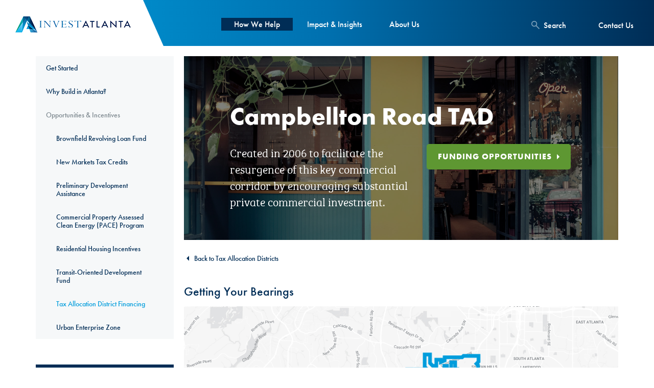

--- FILE ---
content_type: text/html; charset=utf-8
request_url: https://www.investatlanta.com/developers/opportunities-incentives/tax-allocation-district-financing/campbellton-road
body_size: 9574
content:
<!DOCTYPE html>
<!--[if IE 9]><html class="mdrnzr_no-js lt-ie10"><![endif]-->
<!--[if gt IE 9]><!--><html class="mdrnzr_no-js"><!--<![endif]-->
<head>
  <!-- Google Tag Manager -->
  <script>(function(w,d,s,l,i){w[l]=w[l]||[];w[l].push({'gtm.start':
  new Date().getTime(),event:'gtm.js'});var f=d.getElementsByTagName(s)[0],
  j=d.createElement(s),dl=l!='dataLayer'?'&l='+l:'';j.async=true;j.src=
  'https://www.googletagmanager.com/gtm.js?id='+i+dl;f.parentNode.insertBefore(j,f);
  })(window,document,'script','dataLayer','GTM-P6V3DWF');</script>
  <!-- End Google Tag Manager -->

  <meta charset="utf-8">
  <meta http-equiv="X-UA-Compatible" content="IE=edge">
  <title>Campbellton Road</title>
  <meta charset="utf-8">
  <meta http-equiv="X-UA-Compatible" content="IE=edge,chrome=1">
  <meta content="" name="description" />
    <meta content="" name="robots" />
  <meta property="og:image" content="https://www.investatlanta.com/assets/pasted_image_at_2017_12_20_04_24_pm_NnrYWgv.png">
  <meta property="og:description" content="">
  <meta name="viewport" content="width=device-width, initial-scale=1">
  <meta name="twitter:card" content="summary_large_image">
  <meta name="twitter:title" content="Campbellton Road">
  <meta name="twitter:description" content="">
  <meta name="twitter:image" content="https://www.investatlanta.com/assets/pasted_image_at_2017_12_20_04_24_pm_NnrYWgv.png">

  <!-- Place favicon.ico and apple-touch-icon.png in the root directory -->
  <meta name="csrf-param" content="authenticity_token" />
<meta name="csrf-token" content="XjRLFWYIUj4Fzr1JxE6mnIZm6br5FfUpDHHHj1s5Zhk+nb40mRu8aaJPsDp94xchrn8Z2IK5mXcWN42PLSRXMg==" />
  <link rel="shortcut icon" type="image/x-icon" href="/assets/favicon-99c48e97f25bb1352b78d9589d75f355.ico" />

  <link rel="stylesheet" media="all" href="/assets/application-5e908aabf08d5295072b883382f6ddd4.css" />

  <link rel="stylesheet" href="https://use.typekit.net/dfw7gmy.css">

  <script src="/js/vendor/modernizr-custom.min.js"></script>

  

</head>

<body>
  <div class="overlay"></div>
  <!-- Google Tag Manager (noscript) -->
  <noscript><iframe src="https://www.googletagmanager.com/ns.html?id=GTM-P6V3DWF"
  height="0" width="0" style="display:none;visibility:hidden"></iframe></noscript>
  <!-- End Google Tag Manager (noscript) -->


  <div id="fb-root"></div>
  <script>(function(d, s, id) {
    var js, fjs = d.getElementsByTagName(s)[0];
    if (d.getElementById(id)) return;
    js = d.createElement(s); js.id = id;
    js.src = "//connect.facebook.net/en_US/sdk.js#xfbml=1&version=v2.10&appId=1518031398419992";
    fjs.parentNode.insertBefore(js, fjs);
  }(document, 'script', 'facebook-jssdk'));</script>

  <script>window.twttr = (function(d, s, id) {
    var js, fjs = d.getElementsByTagName(s)[0],
      t = window.twttr || {};
    if (d.getElementById(id)) return t;
    js = d.createElement(s);
    js.id = id;
    js.src = "https://platform.twitter.com/widgets.js";
    fjs.parentNode.insertBefore(js, fjs);

    t._e = [];
    t.ready = function(f) {
      t._e.push(f);
    };

    return t;
  }(document, "script", "twitter-wjs"));</script>



  <div class="site-wrapper">
    <div class="helpers-navigation">
      <ul>
        <li class="helpers-navigation__search">
          <a href="#" class="helpers-navigation__link js-search">
            <i class="search-icon"></i>
            <span>Search</span>
          </a>
        </li>
        <li class="helpers-navigation__contact">
          <a href="/about-us/contact-us" class="helpers-navigation__link">
          <span>Contact Us</span>
          </a>
        </li>
      </ul>
    </div>
    <header class="header">
      <a href="/" class="logo"></a>
      <div class="container">
        <div class="row">
          <div class="col-xs-16 col-sm-offset-3 col-lg-offset-5 col-md-11">
            <ul class="main-navigation">
  <li class="main-navigation__link-wrap main-navigation__link-sub is-live">
    <a href="#" class="main-navigation__link main-navigation__sub-nav js-navigation-trigger" data-nav="help">How We Help</a>
  </li>
  <li class="main-navigation__link-wrap ">
    <a href="/impact-insights" class="main-navigation__link">Impact & Insights</a>
  </li>
  <li class="main-navigation__link-wrap ">
    <a href="/about-us/what-we-do" class="main-navigation__link main-navigation__sub-nav js-about-navigation-trigger" data-nav="about">About Us</a>
  </li>
</ul>

          </div>
        </div>
      </div>
    </header>

    <div class="search" style="">
    	<div class="container">
    		<div class="row">
    			<div class="col-xs-16 col-md-8 col-md-offset-4">
			      <form class="form form__search js-validate-form" action="/search">
			      	<div class="row">
			      		<div class="col-xs-16 col-md-15">
    			      	<div class="form__group">
    				      	<div class="form__item">
    				      		<label class="form__label">Search Invest Atlanta:</label>
    				      		<div class="form__field">
    				      			<input type="text" name="s" class="js-search-field" required value="">
                        <div class="clear js-clear-field"></div>
    				      		</div>
    				      	</div>
    				      	<input class="form__button" type="submit" value="Go">
    			      	</div>
			      		</div>
			      	</div>
			      </form>
    			</div>
    		</div>
    	</div>
    </div>

    <div class="sub-navigation js-sub-navigation js-tabbed" data-nav="help">
  <div class="sub-navigation__left js-match-height">
    <ul class="sub-navigation__menu js-tabbed__tabs" role="tablist">
      <li class="js-tabbed__tab is-active">
        <a href="#" class="sub-navigation__menu-link js-tabbed__tab-link is-selected" role="tab" aria-controls="site-selectors">Site Selectors</a>
      </li>
      <li class="js-tabbed__tab">
        <a href="#" class="sub-navigation__menu-link js-tabbed__tab-link" role="tab" aria-controls="developers">Developers</a>
      </li>
      <li class="js-tabbed__tab">
        <a href="#" class="sub-navigation__menu-link js-tabbed__tab-link" role="tab" aria-controls="businesses">Businesses</a>
      </li>
      <li class="js-tabbed__tab">
        <a href="#" class="sub-navigation__menu-link js-tabbed__tab-link" role="tab" aria-controls="homebuyers">Homebuyers & Homeowners</a>
      </li>
      <li class="js-tabbed__tab">
        <a href="#" class="sub-navigation__menu-link js-tabbed__tab-link" role="tab" aria-controls="renters">Renters</a>
      </li>
      <li class="js-tabbed__tab">
        <a href="/dashboard" class="sub-navigation__menu-link" role="link" aria-controls="dashboard">Food Access Dashboard</a>
      </li>
    </ul>
    <div class="sub-navigation__article">
  <div class="sub-navigation__article-title">
    <p>The Latest</p>
  </div>
  <div class="sub-navigation__article-wrap content">
    <p class="sub-navigation__article-date">December 08, 2025</p>
    <p class="sub-navigation__article-excerpt"><a href="/impact-insights/invest-atlanta-grows-anti-displacement-tax-relief-program-to-support-legacy-residents">Invest Atlanta Grows Anti-Displacement Tax Relief Program to Support Legacy Residents </a></p>
    <a href="/impact-insights/invest-atlanta-grows-anti-displacement-tax-relief-program-to-support-legacy-residents" class="link">Learn More</a>
  </div>
</div>

  </div>
  <div class="sub-navigation__right content js-match-height">
    <ul class="js-tabbed__panels">
      <li class="js-tabbed__panel" role="tabpanel" aria-labelledby="site-selectors">
  <div class="container-fluid">
    <div class="row">
      <div class="col-xs-16">
        <div class="sub-navigation__right-head">
          <div class="row">
            <div class="col-xs-10">
              <h2>Site Selector</h2>
              <p>With a higher quality of life, talented workforce, and lower cost of living, Atlanta is where more people and businesses are choosing to move.</p>
            </div>
          </div>
          <div class="sub-navigation__cta">
            <a href="/site-selectors/get-started" class="sub-navigation__right-cta">Get Started</a>
          </div>
        </div>
      </div>
    </div>
    <div class="row">
      <div class="col-xs-10">
        <div class="sub-navigation__right-section">
          <div class="row">
            <div class="col-xs-8">
              <div class="sub-navigation__faq">
                <a href="/site-selectors/why-come-to-atlanta" class="sub-navigation__faq-link">Why Come to Atlanta?<span></span></a>
                <p>Learn about the demographics and opportunities in the City of Atlanta.</p>
              </div>
            </div>
            <div class="col-xs-8">
              <div class="sub-navigation__faq">
                <a href="/site-selectors/coming-from-another-country" class="sub-navigation__faq-link">Coming From Another Country?<span></span></a>
                <p>Learn about why Atlanta is a great place to invest in or expand to.</p>
              </div>
            </div>
          </div>
        </div>
        <div class="sub-navigation__right-section sub-navigation__right-resources sub-navigation__right-resources--multi-list">
          <h3>Resources</h3>

            <ul>
                <li><a  href="/site-selectors/resources/site-selection-assistance">Site Selection Assistance<span></span></a></li>
                <li><a  href="/site-selectors/resources/bonds-loans-grants-incentives">Bonds, Loans, Grants &amp; Incentives<span></span></a></li>
            </ul>
            <ul>
                <li><a  href="/site-selectors/resources/opportunity-zone-tax-credits">Opportunity Zone State Tax Credits<span></span></a></li>
            </ul>

        </div>
        <div class="sub-navigation__right-section sub-navigation__right-section--no-border">
  <div class="row">
    <div class="col-xs-8">
      <div class="sub-navigation__right-spotlight">
        <h3>In The Spotlight</h3>
        <a href="/impact-insights">See All Spotlight Projects <span></span></a>
      </div>
      <div class="sub-navigation__right-spotlight">
          <p class="date">December 08, 2025</p>
          <a href="/impact-insights/salesforce-expands-georgia-footprint">Salesforce Expands Georgia Footprint<span></span></a>
      </div>
    </div>
  </div>
</div>

      </div>
      <div class="col-xs-6">
        <img src="/assets/nav/site-selector-468c1a3e96d7952cda7b6692f010f673.jpg">
      </div>
    </div>
  </div>
</li>

      <li class="js-tabbed__panel" role="tabpanel" aria-labelledby="developers">
  <div class="container-fluid">
    <div class="row">
      <div class="col-xs-16">
        <div class="sub-navigation__right-head">
          <div class="row">
            <div class="col-xs-10">
              <h2>Developers</h2>
              <p>We can help you finance your project and connect you with key resources.</p>
            </div>
          </div>
          <div class="sub-navigation__cta">
            <a href="/developers/get-started" class="sub-navigation__right-cta">Get Started</a>
          </div>
        </div>
      </div>
    </div>
    <div class="row">
      <div class="col-xs-10">
        <div class="sub-navigation__right-section">
          <div class="row">
            <div class="col-xs-8">
              <div class="sub-navigation__faq">
                <a href="/developers/why-build-in-atlanta" class="sub-navigation__faq-link">Why Build in Atlanta?<span></span></a>
                <p>See why Atlanta is a great opportunity for development projects.</p>
              </div>
            </div>
          </div>
        </div>
        <div class="sub-navigation__right-section sub-navigation__right-resources sub-navigation__right-resources--multi-list">
          <h3>Opportunities &amp; Incentives</h3>

            <ul>
                <li><a target=_blank href="/developers/opportunities-incentives/brownfield-revolving-loan-fund">Brownfield Revolving Loan Fund<span></span></a></li>
                <li><a  href="/developers/opportunities-incentives/new-market-tax-credits">New Markets Tax Credits<span></span></a></li>
                <li><a  href="/developers/opportunities-incentives/preliminary-development-assistance">Preliminary Development Assistance<span></span></a></li>
                <li><a  href="/developers/opportunities-incentives/pace">Commercial Property Assessed Clean Energy (PACE) Program<span></span></a></li>
            </ul>
            <ul>
                <li><a  href="/developers/opportunities-incentives/residential-housing-incentives">Residential Housing Incentives<span></span></a></li>
                <li><a  href="/developers/opportunities-incentives/transit-oriented-development-fund">Transit-Oriented Development Fund<span></span></a></li>
                <li><a  href="/developers/opportunities-incentives/tax-allocation-district-financing">Tax Allocation District Financing<span></span></a></li>
                <li><a  href="/developers/opportunities-incentives/urban-enterprise-zone">Urban Enterprise Zone<span></span></a></li>
            </ul>
        </div>
        <div class="sub-navigation__right-section sub-navigation__right-section--no-border">
  <div class="row">
    <div class="col-xs-8">
      <div class="sub-navigation__right-spotlight">
        <h3>In The Spotlight</h3>
        <a href="/impact-insights">See All Spotlight Projects <span></span></a>
      </div>
      <div class="sub-navigation__right-spotlight">
          <p class="date">December 08, 2025</p>
          <a href="/impact-insights/new-life-for-site-of-former-morris-brown-student-center">New Life for Site of Former Morris Brown Student Center <span></span></a>
      </div>
    </div>
  </div>
</div>

      </div>
      <div class="col-xs-6">
        <img src="/assets/nav/developers-e6871247195f83d2456fafd6b90d02ef.jpg">
      </div>
    </div>
  </div>
</li>

      <li class="js-tabbed__panel" role="tabpanel" aria-labelledby="businesses">
  <div class="container-fluid">
    <div class="row">
      <div class="col-xs-16">
        <div class="sub-navigation__right-head">
          <div class="row">
            <div class="col-xs-10">
              <h2>Businesses</h2>
              <p>See how we've helped other companies in Atlanta, and learn more about what we can do for you.</p>
            </div>
          </div>
          <div class="sub-navigation__cta">
            <a href="/businesses/get-started" class="sub-navigation__right-cta">Get Started</a>
          </div>
        </div>
      </div>
    </div>
    <div class="row">
      <div class="col-xs-16">
        <div class="sub-navigation__right-section">
          <div class="row">
            <div class="col-xs-8">
              <div class="sub-navigation__faq">
                <a href="/businesses/why-come-to-atlanta" class="sub-navigation__faq-link">Why Come to Atlanta?<span></span></a>
                <p>Learn about the demographics and opportunities in the City of Atlanta.</p>
              </div>
            </div>
          </div>
        </div>
        <div class="sub-navigation__right-section sub-navigation__right-resources">
          <div class="row">
            <div class="col-xs-16 col-md-one-third">
              <h3>Startups &amp; Creatives</h3>
              <ul>
                  <li><a  href="/businesses/startups-creatives/startups-scaleups">Business Assistance<span></span></a></li>
                  <li><a  href="/businesses/startups-creatives/dealroom">DealRoom Startup-Investor Platform<span></span></a></li>
                  <li><a  href="/businesses/startups-creatives/new-and-emerging-technology-business-tax-waiver">New and Emerging Technology Business Tax Waiver<span></span></a></li>
                  <li><a  href="/businesses/startups-creatives/opportunity-zone-tax-credits">Opportunity Zone State Tax Credits<span></span></a></li>
                  <li><a  href="https://weiatlanta.com/?">Women&#39;s Entrepreneurship Initiative<span></span></a></li>
              </ul>
            </div>
            <div class="col-xs-16 col-md-one-third">
              <h3>Small Businesses</h3>
              <ul>
                  <li><a  href="/businesses/small-businesses/atlanta-local-legacy-program">Atlanta Local Legacy Program<span></span></a></li>
                  <li><a  href="https://www.atlinbusiness.com">ATLinBusiness<span></span></a></li>
                  <li><a  href="/businesses/small-businesses/business-assistance">Business Assistance<span></span></a></li>
                  <li><a  href="/businesses/small-businesses/city-of-atlanta-business-recovery-fund">City of Atlanta Recovery Fund<span></span></a></li>
                  <li><a target=_blank href="https://www.atlantadowntown.com/initiatives/downtown-popup-activation-fund">Downtown Pop-Up Opportunity Fund<span></span></a></li>
                  <li><a  href="/businesses/small-businesses/fifa-world-cup-2026">FIFA World Cup 2026™<span></span></a></li>
                  <li><a  href="/businesses/small-businesses/commercial-property-improvement-grant">Commercial Property Improvement Grant<span></span></a></li>
                  <li><a  href="/businesses/small-businesses/opportunity-zone-tax-credits">Opportunity Zone State Tax Credits<span></span></a></li>
                  <li><a  href="/businesses/small-businesses/small-business-disruption-loans">Small Business Disruption Loans<span></span></a></li>
                  <li><a  href="/businesses/small-businesses/small-business-loan-programs">Small Business Loan Programs<span></span></a></li>
                  <li><a  href="/businesses/small-businesses/small-business-improvement-grants">Small Business Improvement Grants<span></span></a></li>
              </ul>
            </div>
            <div class="col-xs-16 col-md-one-third">
              <h3>Medium / Large Businesses</h3>
              <ul>
                  <li><a  href="/businesses/medium-large-businesses/business-assistance">Business Assistance<span></span></a></li>
                  <li><a  href="/businesses/medium-large-businesses/site-selection-assistance">Site Selection Assistance<span></span></a></li>
                  <li><a  href="/businesses/medium-large-businesses/opportunity-zone-tax-credits">Opportunity Zone State Tax Credits<span></span></a></li>
                  <li><a  href="/businesses/medium-large-businesses/bonds-loans-grants-incentives">Bonds, Loans, Grants &amp; Incentives<span></span></a></li>
              </ul>
            </div>
          </div>
        </div>
        <div class="sub-navigation__right-section sub-navigation__right-section--no-border">
  <div class="row">
    <div class="col-xs-8">
      <div class="sub-navigation__right-spotlight">
        <h3>Upcoming Event</h3>
      </div>
      <div class="sub-navigation__right-spotlight">
        <a href="/about-us/events">View More Events<span></span></a>
      </div>
    </div>
  </div>
</div>

      </div>
    </div>
  </div>
</li>

      <li class="js-tabbed__panel" role="tabpanel" aria-labelledby="homebuyers">
  <div class="container-fluid">
    <div class="row">
      <div class="col-xs-16">
        <div class="sub-navigation__right-head">
          <div class="row">
            <div class="col-xs-10">
              <h2>Homebuyers & Homeowners</h2>
              <p>We can help make your dream of owning a home in Atlanta a reality.</p>
            </div>
          </div>
          <div class="sub-navigation__cta">
            <a href="/homebuyers/get-started" class="sub-navigation__right-cta">Get Started</a>
          </div>
        </div>
      </div>
    </div>
    <div class="row">
      <div class="col-xs-16">
        <div class="sub-navigation__right-section">
          <div class="row">
            <div class="col-xs-one-third">
              <div class="sub-navigation__faq">
                <a href="/homebuyers/why-buy-in-atlanta" class="sub-navigation__faq-link">Why Buy In Atlanta?<span></span></a>
                <p>Discover why Atlanta is a great place to settle down and call home.</p>
              </div>
            </div>
            <div class="col-xs-one-third">
              <div class="sub-navigation__faq">
                <a href="/homebuyers/homebuyer-programs-downpayment-assistance" class="sub-navigation__faq-link">Homebuyer Programs &amp; Downpayment Assistance<span></span></a>
                <p>Find programs and incentives that work for you.</p>
              </div>
            </div>
            <div class="col-xs-one-third">
              <div class="sub-navigation__faq">
                <a href="/homebuyers/owner-occupied-rehab" class="sub-navigation__faq-link">Owner-Occupied Rehab<span></span></a>
                <p>Learn how Atlanta is helping existing residents with critical home repairs.</p>
              </div>
            </div>
          </div>
        </div>
        <div class="sub-navigation__right-section sub-navigation__right-resources sub-navigation__right-resources--multi-list">
          <h3>Additional Resources</h3>
            <ul>
                <li><a  href="/homebuyers/additional-resources/senior-tax-relief-program">Senior Tax Relief Program<span></span></a></li>
                <li><a  href="/homebuyers/additional-resources/homebuyer-education">Homebuyer Education<span></span></a></li>
                <li><a  href="/homebuyers/additional-resources/lenders">Lenders<span></span></a></li>
                <li><a  href="/homebuyers/additional-resources/closing-attorneys">Closing Attorneys<span></span></a></li>
            </ul>
            <ul>
                <li><a  href="/homebuyers/additional-resources/faqs">FAQs<span></span></a></li>
                <li><a target=_blank href="https://gis.atlantaga.gov/propinfo/">Check An Address To See If It Qualifies<span></span></a></li>
                <li><a  href="/homebuyers/additional-resources/current-program-participant-resources">Current Program Participant Resources<span></span></a></li>
            </ul>
        </div>
        <div class="sub-navigation__right-section sub-navigation__right-section--no-border">
  <div class="row">
    <div class="col-xs-8">
      <div class="sub-navigation__right-spotlight">
        <h3>Upcoming Event</h3>
          <p class="date">February 11, 2026</p>
          <a href="/about-us/events/invest-atlanta-homebuyer-qa-session-webinar-262">Invest Atlanta Homebuyer Q&amp;A Session Webinar<span></span></a>
      </div>
      <div class="sub-navigation__right-spotlight">
        <a href="/about-us/events">View More Events<span></span></a>
      </div>
    </div>
  </div>
</div>

      </div>
    </div>
  </div>
</li>

      <li class="js-tabbed__panel" role="tabpanel" aria-labelledby="renters">
  <div class="container-fluid">
    <div class="row">
      <div class="col-xs-16">
        <div class="sub-navigation__right-head">
          <div class="row">
            <div class="col-xs-10">
              <h2>Renters</h2>
              <p>We can help make intown living affordable for you.</p>
            </div>
          </div>
          <div class="sub-navigation__cta">
            <a href="/renters/get-started" class="sub-navigation__right-cta">Get Started</a>
          </div>
        </div>
      </div>
    </div>
    <div class="row">
      <div class="col-xs-10">
        <div class="sub-navigation__right-section">
          <div class="row">
            <div class="col-xs-8">
              <div class="sub-navigation__faq">
                <a href="/renters/explore-affordable-apartments" class="sub-navigation__faq-link">Explore Affordable Apartments<span></span></a>
                <p>See apartments that Invest Atlanta has helped finance.</p>
              </div>
            </div>
          </div>
        </div>
        <div class="sub-navigation__right-section sub-navigation__right-section--no-border">
  <div class="row">
    <div class="col-xs-8">
      <div class="sub-navigation__right-spotlight">
        <h3>In The Spotlight</h3>
        <a href="/impact-insights">See All Spotlight Projects <span></span></a>
      </div>
      <div class="sub-navigation__right-spotlight">
          <p class="date">March 27, 2025</p>
          <a href="/impact-insights/financing-for-376-new-affordable-housing-units-approved-by-invest-atlanta-board">Financing for 376 New Affordable Housing Units Approved by Invest Atlanta Board <span></span></a>
      </div>
    </div>
  </div>
</div>

      </div>
      <div class="col-xs-6">
        <img src="/assets/nav/renters-be89d4a24a042182eb2761dc0e5613a2.jpg">
      </div>
    </div>
  </div>
</li>

    </ul>
    <a href="#" class="sub-navigation__close js-sub-navigation-close"></a>
  </div>
  <div class="sub-navigation__footer content">
    <div>
      <p>Invest Atlanta facilitates economic development within the city limits of Atlanta.</p>
      <a target="_blank" href="" class="link">View City Limits</a>
    </div>
  </div>
</div>

<!-- <div class="sub-navigation js-sub-navigation" data-nav="about">
	<div class="sub-navigation__left js-match-height">
	  <div class="sub-navigation__article">
  <div class="sub-navigation__article-title">
    <p>The Latest</p>
  </div>
  <div class="sub-navigation__article-wrap content">
    <p class="sub-navigation__article-date">December 08, 2025</p>
    <p class="sub-navigation__article-excerpt"><a href="/impact-insights/invest-atlanta-grows-anti-displacement-tax-relief-program-to-support-legacy-residents">Invest Atlanta Grows Anti-Displacement Tax Relief Program to Support Legacy Residents </a></p>
    <a href="/impact-insights/invest-atlanta-grows-anti-displacement-tax-relief-program-to-support-legacy-residents" class="link">Learn More</a>
  </div>
</div>

	</div>
	<div class="sub-navigation__footer content">
	  <div>
	    <p>Invest Atlanta facilitates economic development within the city limits of Atlanta.</p>
	    <a href="#" class="link">View City Limits</a>
	  </div>
	</div>
</div> -->

    <div class="mobile-navigation js-sub-navigation" data-nav="help">
  <div class="mobile-navigation__menu">
    <div class="mobile-navigation__menu-expando js-expando">
  <a class="mobile-navigation__menu-trigger js-expando__trigger " href="#" aria-expanded="false">Site Selectors</a>
  <div class="mobile-navigation__menu-content js-expando__content " aria-expanded="false">
    <ul class="mobile-navigation__menu-links">
      <li class="mobile-navigation__menu-link mobile-navigation__menu-link--green"><a href="/site-selectors/get-started">Get Started<span></span></a></li>
      <li class="mobile-navigation__menu-link"><a href="/site-selectors/why-come-to-atlanta">Why Come to Atlanta?<span></span></a></li>
      <li class="mobile-navigation__menu-link"><a href="/site-selectors/coming-from-another-country">Coming From Another Country?<span></span></a></li>
      <li>
        <div class="mobile-navigation__menu-expando js-expando">
          <a class="mobile-navigation__menu-trigger js-expando__trigger" href="#" aria-expanded="false">Resources</a>
          <div class="mobile-navigation__menu-content js-expando__content" aria-expanded="false">
            <ul class="mobile-navigation__menu-links">
                <li class="mobile-navigation__menu-link"><a href="/site-selectors/resources/site-selection-assistance">Site Selection Assistance<span></span></a></li>
                <li class="mobile-navigation__menu-link"><a href="/site-selectors/resources/bonds-loans-grants-incentives">Bonds, Loans, Grants &amp; Incentives<span></span></a></li>
                <li class="mobile-navigation__menu-link"><a href="/site-selectors/resources/opportunity-zone-tax-credits">Opportunity Zone State Tax Credits<span></span></a></li>
            </ul>
          </div>
        </div>
      </li>
      <li>
        <div class="mobile-navigation__menu-expando mobile-navigation__menu-expando--spotlight">
  <div class="mobile-navigation__menu-trigger">In The Spotlight</div>
  <div class="mobile-navigation__menu-content">
    <ul class="mobile-navigation__menu-links">
      <li class="mobile-navigation__menu-link"><a href="/impact-insights">See All Spotlight Projects <span></span></a></li>
        <li class="mobile-navigation__menu-link"><a href="/impact-insights/salesforce-expands-georgia-footprint">December 08, 2025: Salesforce Expands Georgia Footprint<span></span></a></li>
    </ul>
  </div>
</div>

      </li>
    </ul>
  </div>
</div>

    <div class="mobile-navigation__menu-expando js-expando">
  <a class="mobile-navigation__menu-trigger js-expando__trigger is-selected" href="#" aria-expanded="true">Developers</a>
  <div class="mobile-navigation__menu-content js-expando__content is-shown" aria-expanded="true">
    <ul class="mobile-navigation__menu-links">
      <li class="mobile-navigation__menu-link mobile-navigation__menu-link--green"><a href="/developers/get-started">Get Started<span></span></a></li>
      <li class="mobile-navigation__menu-link"><a href="/developers/why-build-in-atlanta">Why Build in Atlanta?<span></span></a></li>
      <li>
        <div class="mobile-navigation__menu-expando js-expando">
          <a class="mobile-navigation__menu-trigger js-expando__trigger" href="#" aria-expanded="false">Opportunities &amp; Incentives</a>
          <div class="mobile-navigation__menu-content js-expando__content" aria-expanded="false">
            <ul class="mobile-navigation__menu-links">
                <li class="mobile-navigation__menu-link"><a href="/developers/opportunities-incentives/brownfield-revolving-loan-fund">Brownfield Revolving Loan Fund<span></span></a></li>
                <li class="mobile-navigation__menu-link"><a href="/developers/opportunities-incentives/new-market-tax-credits">New Markets Tax Credits<span></span></a></li>
                <li class="mobile-navigation__menu-link"><a href="/developers/opportunities-incentives/preliminary-development-assistance">Preliminary Development Assistance<span></span></a></li>
                <li class="mobile-navigation__menu-link"><a href="/developers/opportunities-incentives/pace">Commercial Property Assessed Clean Energy (PACE) Program<span></span></a></li>
                <li class="mobile-navigation__menu-link"><a href="/developers/opportunities-incentives/residential-housing-incentives">Residential Housing Incentives<span></span></a></li>
                <li class="mobile-navigation__menu-link"><a href="/developers/opportunities-incentives/transit-oriented-development-fund">Transit-Oriented Development Fund<span></span></a></li>
                <li class="mobile-navigation__menu-link"><a href="/developers/opportunities-incentives/tax-allocation-district-financing">Tax Allocation District Financing<span></span></a></li>
                <li class="mobile-navigation__menu-link"><a href="/developers/opportunities-incentives/urban-enterprise-zone">Urban Enterprise Zone<span></span></a></li>
            </ul>
          </div>
        </div>
      </li>
      <li>
        <div class="mobile-navigation__menu-expando mobile-navigation__menu-expando--spotlight">
  <div class="mobile-navigation__menu-trigger">In The Spotlight</div>
  <div class="mobile-navigation__menu-content">
    <ul class="mobile-navigation__menu-links">
      <li class="mobile-navigation__menu-link"><a href="/impact-insights">See All Spotlight Projects <span></span></a></li>
        <li class="mobile-navigation__menu-link"><a href="/impact-insights/new-life-for-site-of-former-morris-brown-student-center">December 08, 2025: New Life for Site of Former Morris Brown Student Center <span></span></a></li>
    </ul>
  </div>
</div>

      </li>
    </ul>
  </div>
</div>

    <div class="mobile-navigation__menu-expando js-expando">
  <a class="mobile-navigation__menu-trigger js-expando__trigger " href="#" aria-expanded="false">Businesses</a>
  <div class="mobile-navigation__menu-content js-expando__content " aria-expanded="false">
    <ul class="mobile-navigation__menu-links">
      <li class="mobile-navigation__menu-link mobile-navigation__menu-link--green"><a href="/businesses/get-started">Get Started<span></span></a></li>
      <li class="mobile-navigation__menu-link"><a href="/businesses/why-come-to-atlanta">Why Come to Atlanta?<span></span></a></li>
      <li>
        <div class="mobile-navigation__menu-expando js-expando">
          <a class="mobile-navigation__menu-trigger js-expando__trigger" href="#" aria-expanded="false">Startups &amp; Creatives</a>
          <div class="mobile-navigation__menu-content js-expando__content" aria-expanded="false">
            <ul class="mobile-navigation__menu-links">
                <li class="mobile-navigation__menu-link"><a href="/businesses/startups-creatives/startups-scaleups">Business Assistance<span></span></a></li>
                <li class="mobile-navigation__menu-link"><a href="/businesses/startups-creatives/dealroom">DealRoom Startup-Investor Platform<span></span></a></li>
                <li class="mobile-navigation__menu-link"><a href="/businesses/startups-creatives/new-and-emerging-technology-business-tax-waiver">New and Emerging Technology Business Tax Waiver<span></span></a></li>
                <li class="mobile-navigation__menu-link"><a href="/businesses/startups-creatives/opportunity-zone-tax-credits">Opportunity Zone State Tax Credits<span></span></a></li>
                <li class="mobile-navigation__menu-link"><a href="https://weiatlanta.com/?">Women&#39;s Entrepreneurship Initiative<span></span></a></li>
            </ul>
          </div>
        </div>
      </li>
      <li>
        <div class="mobile-navigation__menu-expando js-expando">
          <a class="mobile-navigation__menu-trigger js-expando__trigger" href="#" aria-expanded="false">Small Businesses</a>
          <div class="mobile-navigation__menu-content js-expando__content" aria-expanded="false">
            <ul class="mobile-navigation__menu-links">
                <li class="mobile-navigation__menu-link"><a href="/businesses/small-businesses/atlanta-local-legacy-program">Atlanta Local Legacy Program<span></span></a></li>
                <li class="mobile-navigation__menu-link"><a href="https://www.atlinbusiness.com">ATLinBusiness<span></span></a></li>
                <li class="mobile-navigation__menu-link"><a href="/businesses/small-businesses/business-assistance">Business Assistance<span></span></a></li>
                <li class="mobile-navigation__menu-link"><a href="/businesses/small-businesses/city-of-atlanta-business-recovery-fund">City of Atlanta Recovery Fund<span></span></a></li>
                <li class="mobile-navigation__menu-link"><a href="https://www.atlantadowntown.com/initiatives/downtown-popup-activation-fund">Downtown Pop-Up Opportunity Fund<span></span></a></li>
                <li class="mobile-navigation__menu-link"><a href="/businesses/small-businesses/fifa-world-cup-2026">FIFA World Cup 2026™<span></span></a></li>
                <li class="mobile-navigation__menu-link"><a href="/businesses/small-businesses/commercial-property-improvement-grant">Commercial Property Improvement Grant<span></span></a></li>
                <li class="mobile-navigation__menu-link"><a href="/businesses/small-businesses/opportunity-zone-tax-credits">Opportunity Zone State Tax Credits<span></span></a></li>
                <li class="mobile-navigation__menu-link"><a href="/businesses/small-businesses/small-business-disruption-loans">Small Business Disruption Loans<span></span></a></li>
                <li class="mobile-navigation__menu-link"><a href="/businesses/small-businesses/small-business-loan-programs">Small Business Loan Programs<span></span></a></li>
                <li class="mobile-navigation__menu-link"><a href="/businesses/small-businesses/small-business-improvement-grants">Small Business Improvement Grants<span></span></a></li>
            </ul>
          </div>
        </div>
      </li>
      <li>
        <div class="mobile-navigation__menu-expando js-expando">
          <a class="mobile-navigation__menu-trigger js-expando__trigger" href="#" aria-expanded="false">Medium / Large Businesses</a>
          <div class="mobile-navigation__menu-content js-expando__content" aria-expanded="false">
            <ul class="mobile-navigation__menu-links">
                <li class="mobile-navigation__menu-link"><a href="/businesses/medium-large-businesses/business-assistance">Business Assistance<span></span></a></li>
                <li class="mobile-navigation__menu-link"><a href="/businesses/medium-large-businesses/site-selection-assistance">Site Selection Assistance<span></span></a></li>
                <li class="mobile-navigation__menu-link"><a href="/businesses/medium-large-businesses/opportunity-zone-tax-credits">Opportunity Zone State Tax Credits<span></span></a></li>
                <li class="mobile-navigation__menu-link"><a href="/businesses/medium-large-businesses/bonds-loans-grants-incentives">Bonds, Loans, Grants &amp; Incentives<span></span></a></li>
            </ul>
          </div>
        </div>
      </li>
      <li>
        <div class="mobile-navigation__menu-expando mobile-navigation__menu-expando--spotlight">
  <div class="mobile-navigation__menu-trigger">Upcoming Events</div>
  <div class="mobile-navigation__menu-content">
    <ul class="mobile-navigation__menu-links">
      <li class="mobile-navigation__menu-link"><a href="/about-us/events">View more events <span></span></a></li>
    </ul>
  </div>
</div>

      </li>
    </ul>
  </div>
</div>

    <div class="mobile-navigation__menu-expando js-expando">
  <a class="mobile-navigation__menu-trigger js-expando__trigger " href="#" aria-expanded="false">Homebuyers & Homeowners</a>
  <div class="mobile-navigation__menu-content js-expando__content " aria-expanded="false">
    <ul class="mobile-navigation__menu-links">
      <li class="mobile-navigation__menu-link mobile-navigation__menu-link--green"><a href="/homebuyers/get-started">Get Started<span></span></a></li>
      <li class="mobile-navigation__menu-link"><a href="/homebuyers/why-buy-in-atlanta">Why Buy In Atlanta?<span></span></a></li>
      <li class="mobile-navigation__menu-link"><a href="/homebuyers/homebuyer-programs-downpayment-assistance">Homebuyer Programs &amp; Downpayment Assistance<span></span></a></li>
      <li class="mobile-navigation__menu-link"><a href="/homebuyers/owner-occupied-rehab">Owner-Occupied Rehab<span></span></a></li>
      <li>
        <div class="mobile-navigation__menu-expando js-expando">
          <a class="mobile-navigation__menu-trigger js-expando__trigger" href="#" aria-expanded="false">Additional Resources</a>
          <div class="mobile-navigation__menu-content js-expando__content" aria-expanded="false">
            <ul class="mobile-navigation__menu-links">
                <li class="mobile-navigation__menu-link"><a href="/homebuyers/additional-resources/senior-tax-relief-program">Senior Tax Relief Program<span></span></a></li>
                <li class="mobile-navigation__menu-link"><a href="/homebuyers/additional-resources/homebuyer-education">Homebuyer Education<span></span></a></li>
                <li class="mobile-navigation__menu-link"><a href="/homebuyers/additional-resources/lenders">Lenders<span></span></a></li>
                <li class="mobile-navigation__menu-link"><a href="/homebuyers/additional-resources/closing-attorneys">Closing Attorneys<span></span></a></li>
                <li class="mobile-navigation__menu-link"><a href="/homebuyers/additional-resources/faqs">FAQs<span></span></a></li>
                <li class="mobile-navigation__menu-link"><a href="https://gis.atlantaga.gov/propinfo/">Check An Address To See If It Qualifies<span></span></a></li>
                <li class="mobile-navigation__menu-link"><a href="/homebuyers/additional-resources/current-program-participant-resources">Current Program Participant Resources<span></span></a></li>
            </ul>
          </div>
        </div>
      </li>
      <li>
        <div class="mobile-navigation__menu-expando mobile-navigation__menu-expando--spotlight">
  <div class="mobile-navigation__menu-trigger">Upcoming Events</div>
  <div class="mobile-navigation__menu-content">
    <ul class="mobile-navigation__menu-links">
        <li class="mobile-navigation__menu-link"><a href="/about-us/events/invest-atlanta-homebuyer-qa-session-webinar-262">February 11, 2026: Invest Atlanta Homebuyer Q&amp;A Session Webinar<span></span></a></li>
      <li class="mobile-navigation__menu-link"><a href="/about-us/events">View more events <span></span></a></li>
    </ul>
  </div>
</div>

      </li>
    </ul>
  </div>
</div>

    <div class="mobile-navigation__menu-expando js-expando">
  <a class="mobile-navigation__menu-trigger js-expando__trigger " href="#" aria-expanded="false">Renters</a>
  <div class="mobile-navigation__menu-content js-expando__content " aria-expanded="false">
    <ul class="mobile-navigation__menu-links">
      <li class="mobile-navigation__menu-link mobile-navigation__menu-link--green"><a href="/renters/get-started">Get Started<span></span></a></li>
      <li class="mobile-navigation__menu-link"><a href="/renters/explore-affordable-apartments">Explore Affordable Apartments<span></span></a></li>
      <li>
        <div class="mobile-navigation__menu-expando mobile-navigation__menu-expando--spotlight">
  <div class="mobile-navigation__menu-trigger">In The Spotlight</div>
  <div class="mobile-navigation__menu-content">
    <ul class="mobile-navigation__menu-links">
      <li class="mobile-navigation__menu-link"><a href="/impact-insights">See All Spotlight Projects <span></span></a></li>
        <li class="mobile-navigation__menu-link"><a href="/impact-insights/financing-for-376-new-affordable-housing-units-approved-by-invest-atlanta-board">March 27, 2025: Financing for 376 New Affordable Housing Units Approved by Invest Atlanta Board <span></span></a></li>
    </ul>
  </div>
</div>

      </li>
    </ul>
  </div>
</div>

  </div>

  <div class="mobile-navigation__latest content">
  <p>The Latest</p>
  <a href="/impact-insights/invest-atlanta-grows-anti-displacement-tax-relief-program-to-support-legacy-residents">December 08, 2025: Invest Atlanta Grows Anti-Displacement Tax Relief Program to Support Legacy Residents </a>
  <a href="/impact-insights/invest-atlanta-grows-anti-displacement-tax-relief-program-to-support-legacy-residents" class="link">Learn More</a>
</div>

  <div class="mobile-navigation__footer content">
  <p>Invest Atlanta facilitates economic development within the city limits of Atlanta.</p>
  <a target="_blank" href="" class="link">View City Limits</a>
</div>

</div>

<div class="mobile-navigation js-sub-navigation" data-nav="about">
  <div class="mobile-navigation__menu">
    <div class="mobile-navigation__menu">
  <ul class="mobile-navigation__menu-links mobile-navigation__menu-links--about">
      <li class="mobile-navigation__menu-link mobile-navigation__menu-link--green"><a href="/about-us/statements-records">Annual Reports, Statements &amp; Records<span></span></a></li>
      <li class="mobile-navigation__menu-link "><a href="/about-us/board-of-directors">Board of Directors<span></span></a></li>
      <li class="mobile-navigation__menu-link "><a href="/about-us/board-documents">Board Meeting Agendas &amp; Minutes<span></span></a></li>
      <li class="mobile-navigation__menu-link "><a href="/about-us/careers">Careers<span></span></a></li>
      <li class="mobile-navigation__menu-link "><a href="/about-us/contact-us">Contact Us<span></span></a></li>
      <li class="mobile-navigation__menu-link "><a href="/about-us/events">Events<span></span></a></li>
      <li class="mobile-navigation__menu-link "><a href="/about-us/invest-atlanta-timeline">Historical Timeline<span></span></a></li>
      <li class="mobile-navigation__menu-link "><a href="/about-us/meet-the-team">Meet The Team<span></span></a></li>
      <li class="mobile-navigation__menu-link "><a href="/about-us/neighborhood-reinvestment-initiative-commission">Neighborhood Reinvestment Initiative Commission<span></span></a></li>
      <li class="mobile-navigation__menu-link "><a href="/about-us/news-press">News, Press &amp; CEO Blog<span></span></a></li>
      <li class="mobile-navigation__menu-link "><a href="/about-us/our-partners">Our Partners<span></span></a></li>
      <li class="mobile-navigation__menu-link "><a href="/about-us/pr-media-contact">PR &amp; Media Contact<span></span></a></li>
      <li class="mobile-navigation__menu-link "><a href="/about-us/invest-atlanta-rfps">RFPs &amp; RFQs<span></span></a></li>
      <li class="mobile-navigation__menu-link "><a href="/about-us/tax-allocation-districts">Tax Allocation Districts<span></span></a></li>
      <li class="mobile-navigation__menu-link "><a href="/about-us/what-we-do">What We Do<span></span></a></li>
  </ul>
</div>

  </div>

  <div class="mobile-navigation__latest content">
  <p>The Latest</p>
  <a href="/impact-insights/invest-atlanta-grows-anti-displacement-tax-relief-program-to-support-legacy-residents">December 08, 2025: Invest Atlanta Grows Anti-Displacement Tax Relief Program to Support Legacy Residents </a>
  <a href="/impact-insights/invest-atlanta-grows-anti-displacement-tax-relief-program-to-support-legacy-residents" class="link">Learn More</a>
</div>

  <div class="mobile-navigation__footer content">
  <p>Invest Atlanta facilitates economic development within the city limits of Atlanta.</p>
  <a target="_blank" href="" class="link">View City Limits</a>
</div>

</div>



<div class="container">
  <div class="row">
    <div class="col-xs-16 hidden-xs hidden-sm col-md-4">
      <div class="sidebar">
        <nav class="sidebar__nav">
  <ul>
    <li><a  href="/developers/get-started">Get Started</a><ul></ul></li><li><a  href="/developers/why-build-in-atlanta">Why Build in Atlanta?</a><ul></ul></li><li><div>Opportunities & Incentives</div><ul><li><a target=_blank href="/developers/opportunities-incentives/brownfield-revolving-loan-fund">Brownfield Revolving Loan Fund</a></li><li><a  href="/developers/opportunities-incentives/new-market-tax-credits">New Markets Tax Credits</a></li><li><a  href="/developers/opportunities-incentives/preliminary-development-assistance">Preliminary Development Assistance</a></li><li><a  href="/developers/opportunities-incentives/pace">Commercial Property Assessed Clean Energy (PACE) Program</a></li><li><a  href="/developers/opportunities-incentives/residential-housing-incentives">Residential Housing Incentives</a></li><li><a  href="/developers/opportunities-incentives/transit-oriented-development-fund">Transit-Oriented Development Fund</a></li><li><div class="active"><a  href="/developers/opportunities-incentives/tax-allocation-district-financing">Tax Allocation District Financing</a></div></li><li><a  href="/developers/opportunities-incentives/urban-enterprise-zone">Urban Enterprise Zone</a></li></ul></li>
  </ul>
</nav>

          <div class="get-in-touch">
    <div class="get-in-touch__header">Get In Touch</div>
      <div class="get-in-touch__wrap">
        <div class="get-in-touch__person">
          <div class="get-in-touch__person-img" style="background-image: url(/assets/jennifer_fine_v9XeBlx.png)"></div>
          <div class="get-in-touch__person-content">
            <div class="get-in-touch__person-name">Jennifer C. Fine, AICP</div>
            <div class="get-in-touch__person-title">VP, Planning &amp; Strategic Initiatives</div>
              <div><a href="mailto:jfine@investatlanta.com" class="get-in-touch__person-email">Email</a></div>
          </div>
        </div>
      </div>
  </div>

        
      </div>
    </div>
    <div class="col-xs-16 col-md-12">
      <div class="page-section" id="page-section-content_1" data-page-section-id="15">
  <div class="page-element page-element-tad-detail-page" data-element-type="tad-detail-page" data-page-element-id="17" data-page-content-id="1275"></div>
  <div class="page-element-dynamic page-element-tad-detail-page-dynamic" data-element-type="tad-detail-page" data-page-element-id="17-d" data-page-content-id="1275-d">  <div class="mantle mantle--subpage" style="background-image: url(/assets/campbelltonroad_tad_mantle_940x360_wjl2l1N.jpg );">
    <div class="mantle__overlay"></div>
    <div class="mantle__content content">
      <div class="row">
        <div class="col-xs-16 col-md-12">
          <h2>Campbellton Road TAD</h2>
        </div>
        <div class="col-xs-16 col-md-8">
          <p>Created in 2006 to facilitate the resurgence of this key commercial corridor by encouraging substantial private commercial investment.</p>
        </div>
        <div class="col-xs-16 col-sm-8">
            <a href="#funding" class="button button--green button--arrow">
              <div>Funding Opportunities</div>
            </a>
        </div>
      </div>
    </div>
  </div>

  <div class="subpage-content content">

    <a href="/developers/opportunities-incentives/tax-allocation-district-financing" class="arrow-link arrow-link--before arrow-link--left arrow-link--blue-dark">Back to Tax Allocation Districts</a>
    <h3>Getting Your Bearings</h3>
    <img src="/assets/campbellton_rd_tad_map_wide_8my2w82.jpg" class="responsive-image">

    <div class="row">
      <div class="col-xs-16">
        <h3>About The Campbellton Road TAD</h3>
      </div>
      <div class="col-xs-16 col-md-two-thirds">
        <div class="datatype-wysiwyg about_copy">
  <p>The TAD was created to establish the framework for new redevelopment opportunities and investment along a major arterial linking Downtown to the neighborhoods in southwest Atlanta. It was also created to provide an important economic incentive to enhance the area&rsquo;s market competitiveness.</p>

</div>

      </div>
      <div class="col-xs-16 col-md-one-third">
        <div class="modal-trigger" data-toggle="modal" data-target="#myModal">
          <img src="/assets/cambellton_tad_map_2_nppbklV.jpg" class="responsive-image">
        </div>
        <div class="modal modal--tad fade" id="myModal" tabindex="-1" role="dialog" aria-labelledby="myModalLabel">
          <div class="modal-dialog" role="document">
            <div class="modal-content">
              <div class="modal-body">
                <div class="close" data-dismiss="modal" aria-label="Close"></div>
                <img src="/assets/cambellton_tad_map_2_nppbklV.jpg">
              </div>
            </div>
          </div>
        </div>
      </div>
    </div>
    <div class="row">
      <div class="col-xs-16">
        <h3>Campbellton Road TAD Development Objectives</h3>
        <div class="datatype-wysiwyg objectives_copy">
  <p>Below are the key economic development and housing principles for the TAD:</p>

<ul>
	<li>Improve the investment environment to attract a &ldquo;fair share&rdquo; of regional growth.</li>
	<li>Preserve and enhance the residential neighborhood character.</li>
	<li>Improve the appeal of the commercial areas.</li>
	<li>Attract uses at key redevelopment locations to expand employment opportunities (major anchor projects are located along the corridor including Fort McPherson, Greenbriar Mall, and the Atlanta BeltLine).</li>
	<li>Stimulate redevelopment through creation of an effective public-private partnership.</li>
</ul>

<p><a href="/assets/campbellton_road_tad_redevelopment_plan_8my2wqR.pdf">Cambellton Road TAD Redevelopment Plan</a></p>

<hr />
<h4>&nbsp;</h4>

</div>

      </div>
    </div>

        <div class="row">
    <div id="funding">
      <div class="col-xs-16">
        <h3>Funding Opportunities</h3>
        <div class="datatype-wysiwyg funding_copy">
  <p>To view current programs, please review guidelines below.</p>

<p>Return to development incentives application&nbsp;<a href="/developers/opportunities-incentives/tax-allocation-district-financing"><strong><u>here.</u></strong></a></p>

</div>


          <div class="download-link__wrap">
            <h4>Predevelopment Loan Fund Guidelines</h4>
            <a target="_blank" href="/assets/eastside_plp_loan_program_-beltline_pb_campbellton_etad_wtad-_eastside_final_j3vBRlb.pdf" class="download-link">
              <div class="download-link__text">Download</div>
              <div class="download-link__arrow"></div>
            </a>
          </div>
          <div class="download-link__wrap">
            <h4>Campbellton Road TAD Program Guidelines</h4>
            <a target="_blank" href="/assets/campbellton_tad_-_program_guidelines_2025_9ml8Oro.pdf" class="download-link">
              <div class="download-link__text">Download</div>
              <div class="download-link__arrow"></div>
            </a>
          </div>
      </div>
    </div>
  </div>


    
  </div>
</div>
</div>

    </div>
  </div>
  <div class="hidden-md hidden-lg">  <div class="get-in-touch">
    <div class="get-in-touch__header">Get In Touch</div>
    <div class="get-in-touch__wrap">
      <div class="get-in-touch__person">
        <div class="get-in-touch__person-img" style="background-image: url(/assets/jennifer_fine_v9XeBlx.png)"></div>
        <div class="get-in-touch__person-content">
          <div class="get-in-touch__person-name">Jennifer C. Fine, AICP</div>
          <div class="get-in-touch__person-title">VP, Planning &amp; Strategic Initiatives</div>
            <div><a href="mailto:jfine@investatlanta.com" class="get-in-touch__person-email">Email</a></div>
        </div>
      </div>
    </div>
  </div>
</div>
</div>

    <footer class="footer">
      <div class="container">
        <div class="row">
          <div class="footer__wrap">
            <div class="col-xs-16 col-sm-8">
              <div class="footer__left">
                <a href="/" class="footer__logo"></a>
                <div class="visible-xs">
                  <div class="footer__address">
                    <p><span></span>133 Peachtree St. NE, Suite 2900, Atlanta, GA 30303</p>
                  </div>
                  <ul class="footer__nav">
                    <li><a href="http://www.atlantaemergingmarkets.org/">Atlanta Emerging Markets</a></li><li><a href="https://www.atlantaga.gov/">City of Atlanta</a></li>
                  </ul>
                </div>
                <div class="hidden-xs">
                  <p class="copyright">&copy;2026 Invest Atlanta</p>
                  <ul class="footer__nav">
                    <li><a href="/policy">Privacy Policy</a></li><li><a href="/sitemap">Sitemap</a></li>
                  </ul>
                </div>
                <div id="google_translate_element"></div>
                <script type="text/javascript">
                  function googleTranslateElementInit() {
                    new google.translate.TranslateElement({pageLanguage: 'en', includedLanguages: 'ar,de,en,es,fa,fr,gu,hi,hr,ht,ja,km,ko,lo,pt,ru,sr,th,tl,ur,vi,zh-CN'}, 'google_translate_element');
                  }
                </script>
                <script type="text/javascript" src="//translate.google.com/translate_a/element.js?cb=googleTranslateElementInit"></script>
              </div>
            </div>
            <div class="col-xs-16 col-sm-8">
              <div class="footer__right">
                <a href="#" data-toggle="modal" data-target="#newsletter-modal" class="button button--insight button--insight-footer">
                  <div>Sign Up for<br />Invest Atlanta News<span></span></div>
                </a>
                <div class="footer__address hidden-xs">
                  <p>133 Peachtree St. NE, Suite 2900, Atlanta, GA 30303</p>
                </div>
                <ul class="footer__social">
                  <li class="footer__social-content">
                    <a rel="noopener noreferrer" target="_blank" href="https://twitter.com/InvestAtlanta" class="footer__social-link footer__social-link--twitter"></a>
                  </li>
                  <li class="footer__social-content">
                    <a rel="noopener noreferrer" target="_blank" href="https://www.facebook.com/InvestAtlanta/" class="footer__social-link footer__social-link--facebook"></a>
                  </li>
                  <li class="footer__social-content">
                    <a rel="noopener noreferrer" target="_blank" href="https://www.instagram.com/invest_atlanta/" class="footer__social-link footer__social-link--instagram"></a>
                  </li>
                  <li class="footer__social-content">
                    <a rel="noopener noreferrer" target="_blank" href="https://www.linkedin.com/company/invest-atlanta/" class="footer__social-link footer__social-link--linkedin"></a>
                  </li>
                  <li class="footer__social-content">
                    <a rel="noopener noreferrer" target="_blank" href="https://vimeo.com/user60532170" class="footer__social-link footer__social-link--vimeo"></a>
                  </li>
                </ul>
                <div class="visible-xs">
                  <p class="copyright">&copy;2026 Invest Atlanta</p>
                  <ul class="footer__nav">
                    <li><a href="/policy">Privacy Policy</a></li><li><a href="/sitemap">Sitemap</a></li>
                  </ul>
                </div>
                <div class="hidden-xs">
                  <ul class="footer__nav">
                    <li><a href="http://www.atlantaemergingmarkets.org/">Atlanta Emerging Markets</a></li><li><a href="https://www.atlantaga.gov/">City of Atlanta</a></li>
                  </ul>
                </div>
              </div>
            </div>
          </div>
        </div>
      </div>
    </footer>
  </div>

  <div class="back-to-top js-to-top">
    Back to Top
  </div>

  <div class="modal modal--newsletter fade" id="newsletter-modal" tabindex="-1" role="dialog" aria-labelledby="myModalLabel">
  <div class="modal-dialog" role="document">
    <div class="modal-content">
      <div class="modal-body">
        <div class="newsletter">
          <div data-dismiss="modal" aria-label="Close" class="newsletter__close"></div>
          <div class="newsletter__form">
            <div class="newsletter__form-header">Subscribe to the IA Impact<br> & Insights Newsletter</div>
            <div class="newsletter__form-sub-header">Stay up-to-date on what's happening at Invest Atlanta. If you're already a subscriber, your preferences will be updated accordingly.</div>
            <form class="form js-contact-form" method="post" action="/forms/forms/3/submit">
              <div class="row">
              	<div class="col-xs-16">
              	  <div class="form__error-message js-form-error">
              	    We encountered an error. Try Again.
              	  </div>
              	</div>
                <div class="col-xs-16 col-sm-8">
                  <div class="form__group--inline js-match-height">
                    <div class="form__item">
                      <input name="12" type="text" placeholder="First Name*" required>
                    </div>
                    <div class="form__item">
                      <input name="13" type="text" placeholder="Last Name*" required>
                    </div>
                    <div class="form__item">
                      <input name="14" type="text" placeholder="Email*" required>
                    </div>
                    <div class="form__item">
                      <input name="15" type="text" placeholder="Phone">
                    </div>
                    <div class="form__item">
                      <input name="16" type="text" placeholder="Company">
                    </div>
                    <div class="form__item">
                      <input name="17" type="text" placeholder="Job Title">
                    </div>
                  </div>
                </div>
                <div class="col-xs-16 col-sm-8">
                  <div class="newsletter__interests form__group form__group--inline form__group--choices js-match-height">
                    <div class="form__group-heading">Interests</div>
                    <div class="form__item">
                      <div class="form__field">
                        <ul>
                          <li>
                            <div class="checkbox">
                              <input type="checkbox" name="18" class="checkbox-input" id="affordable-housing" value="b8a89d47a3">
                              <label for="affordable-housing">
                                <span class="checkbox-span"></span>
                                Affordable Housing
                              </label>
                            </div>
                          </li>
                          <li>
                            <div class="checkbox">
                              <input type="checkbox" name="19" class="checkbox-input" id="atlanta-beltLine" value="8d45629ba0">
                              <label for="atlanta-beltLine">
                                <span class="checkbox-span"></span>
                                Atlanta BeltLine
                              </label>
                            </div>
                          </li>
                          <li>
                            <div class="checkbox">
                              <input type="checkbox" name="20" class="checkbox-input" id="business-attraction" value="16d764c488">
                              <label for="business-attraction">
                                <span class="checkbox-span"></span>
                                Business Attraction
                              </label>
                            </div>
                          </li>
                          <li>
                            <div class="checkbox">
                              <input type="checkbox" name="21" class="checkbox-input" id="business-retention-and-expansion" value="2c1cdcaaf0">
                              <label for="business-retention-and-expansion">
                                <span class="checkbox-span"></span>
                                Business Retention and Expansion
                              </label>
                            </div>
                          </li>
                          <li>
                            <div class="checkbox">
                              <input type="checkbox" name="22" class="checkbox-input" id="foreign-direct-investment" value="6a5d02e18b">
                              <label for="foreign-direct-investment">
                                <span class="checkbox-span"></span>
                                Foreign Direct Investment
                              </label>
                            </div>
                          </li>
                          <li>
                            <div class="checkbox">
                              <input type="checkbox" name="23" class="checkbox-input" id="homeownership" value="91047e7d5a">
                              <label for="homeownership">
                                <span class="checkbox-span"></span>
                                Homeownership
                              </label>
                            </div>
                          </li>
                          <li>
                            <div class="checkbox">
                              <input type="checkbox" name="24" class="checkbox-input" id="innovation-and-entrepreneurship" value="8fe7d1c694">
                              <label for="innovation-and-entrepreneurship">
                                <span class="checkbox-span"></span>
                                Innovation and Entrepreneurship
                              </label>
                            </div>
                          </li>
                          <li>
                            <div class="checkbox">
                              <input type="checkbox" name="25" class="checkbox-input" id="international-affairs" value="d31ae433f8">
                              <label for="international-affairs">
                                <span class="checkbox-span"></span>
                                International Affairs
                              </label>
                            </div>
                          </li>
                          <li>
                            <div class="checkbox">
                              <input type="checkbox" name="26" class="checkbox-input" id="neighborhood-development" value="7d751794e0">
                              <label for="neighborhood-development">
                                <span class="checkbox-span"></span>
                                Neighborhood Development
                              </label>
                            </div>
                          </li>
                          <li>
                            <div class="checkbox">
                              <input type="checkbox" name="27" class="checkbox-input" id="new-markets-tax-credits" value="3004a56a6d">
                              <label for="new-markets-tax-credits">
                                <span class="checkbox-span"></span>
                                New Markets Tax Credits
                              </label>
                            </div>
                          </li>
                          <li>
                            <div class="checkbox">
                              <input type="checkbox" name="28" class="checkbox-input" id="real-estate" value="cdef033704">
                              <label for="real-estate">
                                <span class="checkbox-span"></span>
                                Real Estate
                              </label>
                            </div>
                          </li>
                          <li>
                            <div class="checkbox">
                              <input type="checkbox" name="29" class="checkbox-input" id="redevelopment" value="28958ce790">
                              <label for="redevelopment">
                                <span class="checkbox-span"></span>
                                Redevelopment
                              </label>
                            </div>
                          </li>
                          <li>
                            <div class="checkbox">
                              <input type="checkbox" name="30" class="checkbox-input" id="small-business" value="9812add321">
                              <label for="small-business">
                                <span class="checkbox-span"></span>
                                Small Business
                              </label>
                            </div>
                          </li>
                          <li>
                            <div class="checkbox">
                              <input type="checkbox" name="31" class="checkbox-input" id="tad" value="660360f249">
                              <label for="tad">
                                <span class="checkbox-span"></span>
                                Tax Allocation Districts (TADs)
                              </label>
                            </div>
                          </li>
                          <li>
                            <div class="checkbox">
                              <input type="checkbox" name="36" class="checkbox-input" id="federal-opportunity-zones" value="1eeeed1b1a">
                              <label for="federal-opportunity-zones">
                                <span class="checkbox-span"></span>
                                Federal Opportunity Zones
                              </label>
                            </div>
                          </li>
                        </ul>
                      </div>
                    </div>
                  </div>
                </div>
              </div>
              <div class="form__group form__group-actions">
                <input class="button button--arrow" type="submit" value="Subscribe to our monthly newsletter">
              </div>
              <div class="form__success-message js-form-success">
                <div>
                  <p>Thank you!</p>
                  <p>Thanks for reaching out to us.<br>Invest Atlanta will get back to you shortly.</p>
                </div>
              </div>
            </form>
            <!-- <a href="#" class="newsletter__hide">Never display this again</a> -->
          </div>
        </div>
      </div>
    </div>
  </div>
</div>


  <script src="//ajax.googleapis.com/ajax/libs/jquery/3.2.1/jquery.min.js"></script>
  <script>window.jQuery || document.write('<script src="scripts/vendor/jquery-3.2.1.min.js"></' + 'script>')</script>
  <script src="https://ajax.googleapis.com/ajax/libs/jqueryui/1.12.1/jquery-ui.min.js"></script>

  <script src="/assets/application-5f05dea65e51c2cbe11330d8a4651795.js"></script>

<!-- begin olark code -->
<script type="text/javascript" async> ;(function(o,l,a,r,k,y){if(o.olark)return; r="script";y=l.createElement(r);r=l.getElementsByTagName(r)[0]; y.async=1;y.src="//"+a;r.parentNode.insertBefore(y,r); y=o.olark=function(){k.s.push(arguments);k.t.push(+new Date)}; y.extend=function(i,j){y("extend",i,j)}; y.identify=function(i){y("identify",k.i=i)}; y.configure=function(i,j){y("configure",i,j);k.c[i]=j}; k=y._={s:[],t:[+new Date],c:{},l:a}; })(window,document,"static.olark.com/jsclient/loader.js");
/* custom configuration goes here (www.olark.com/documentation) */
olark.identify('4399-650-10-8669');</script>
<!-- end olark code -->

  </body>
</html>



--- FILE ---
content_type: text/css
request_url: https://www.investatlanta.com/assets/application-5e908aabf08d5295072b883382f6ddd4.css
body_size: 34019
content:
html,body,div,span,applet,object,iframe,h1,h2,h3,h4,h5,h6,p,blockquote,pre,a,abbr,acronym,address,big,cite,code,del,dfn,em,img,ins,kbd,q,s,samp,small,strike,strong,sub,sup,tt,var,b,u,i,center,dl,dt,dd,ol,ul,li,fieldset,form,label,legend,table,caption,tbody,tfoot,thead,tr,th,td,article,aside,canvas,details,embed,figure,figcaption,footer,header,hgroup,menu,nav,output,ruby,section,summary,time,mark,audio,video{margin:0;padding:0;border:0;font-size:100%;font:inherit;vertical-align:baseline}article,aside,details,figcaption,figure,footer,header,hgroup,menu,nav,section{display:block}body{line-height:1}ol,ul{list-style:none}blockquote,q{quotes:none}blockquote:before,blockquote:after,q:before,q:after{content:'';content:none}table{border-collapse:collapse;border-spacing:0}.container{margin-right:auto;margin-left:auto;padding-left:10px;padding-right:10px}.container:before,.container:after{content:" ";display:table}.container:after{clear:both}@media (min-width: 768px){.container{width:740px}}@media (min-width: 992px){.container{width:960px}}@media (min-width: 1200px){.container{width:1160px}}.container-fluid{margin-right:auto;margin-left:auto;padding-left:10px;padding-right:10px}.container-fluid:before,.container-fluid:after{content:" ";display:table}.container-fluid:after{clear:both}.row{margin-left:-10px;margin-right:-10px}.row:before,.row:after{content:" ";display:table}.row:after{clear:both}.col-xs-1,.col-sm-1,.col-md-1,.col-lg-1,.col-xs-2,.col-sm-2,.col-md-2,.col-lg-2,.col-xs-3,.col-sm-3,.col-md-3,.col-lg-3,.col-xs-4,.col-sm-4,.col-md-4,.col-lg-4,.col-xs-5,.col-sm-5,.col-md-5,.col-lg-5,.col-xs-6,.col-sm-6,.col-md-6,.col-lg-6,.col-xs-7,.col-sm-7,.col-md-7,.col-lg-7,.col-xs-8,.col-sm-8,.col-md-8,.col-lg-8,.col-xs-9,.col-sm-9,.col-md-9,.col-lg-9,.col-xs-10,.col-sm-10,.col-md-10,.col-lg-10,.col-xs-11,.col-sm-11,.col-md-11,.col-lg-11,.col-xs-12,.col-sm-12,.col-md-12,.col-lg-12,.col-xs-13,.col-sm-13,.col-md-13,.col-lg-13,.col-xs-14,.col-sm-14,.col-md-14,.col-lg-14,.col-xs-15,.col-sm-15,.col-md-15,.col-lg-15,.col-xs-16,.col-sm-16,.col-md-16,.col-lg-16{position:relative;min-height:1px;padding-left:10px;padding-right:10px}.col-xs-1,.col-xs-2,.col-xs-3,.col-xs-4,.col-xs-5,.col-xs-6,.col-xs-7,.col-xs-8,.col-xs-9,.col-xs-10,.col-xs-11,.col-xs-12,.col-xs-13,.col-xs-14,.col-xs-15,.col-xs-16{float:left}.col-xs-1{width:6.25%}.col-xs-2{width:12.5%}.col-xs-3{width:18.75%}.col-xs-4{width:25%}.col-xs-5{width:31.25%}.col-xs-6{width:37.5%}.col-xs-7{width:43.75%}.col-xs-8{width:50%}.col-xs-9{width:56.25%}.col-xs-10{width:62.5%}.col-xs-11{width:68.75%}.col-xs-12{width:75%}.col-xs-13{width:81.25%}.col-xs-14{width:87.5%}.col-xs-15{width:93.75%}.col-xs-16{width:100%}.col-xs-pull-0{right:auto}.col-xs-pull-1{right:6.25%}.col-xs-pull-2{right:12.5%}.col-xs-pull-3{right:18.75%}.col-xs-pull-4{right:25%}.col-xs-pull-5{right:31.25%}.col-xs-pull-6{right:37.5%}.col-xs-pull-7{right:43.75%}.col-xs-pull-8{right:50%}.col-xs-pull-9{right:56.25%}.col-xs-pull-10{right:62.5%}.col-xs-pull-11{right:68.75%}.col-xs-pull-12{right:75%}.col-xs-pull-13{right:81.25%}.col-xs-pull-14{right:87.5%}.col-xs-pull-15{right:93.75%}.col-xs-pull-16{right:100%}.col-xs-push-0{left:auto}.col-xs-push-1{left:6.25%}.col-xs-push-2{left:12.5%}.col-xs-push-3{left:18.75%}.col-xs-push-4{left:25%}.col-xs-push-5{left:31.25%}.col-xs-push-6{left:37.5%}.col-xs-push-7{left:43.75%}.col-xs-push-8{left:50%}.col-xs-push-9{left:56.25%}.col-xs-push-10{left:62.5%}.col-xs-push-11{left:68.75%}.col-xs-push-12{left:75%}.col-xs-push-13{left:81.25%}.col-xs-push-14{left:87.5%}.col-xs-push-15{left:93.75%}.col-xs-push-16{left:100%}.col-xs-offset-0{margin-left:0%}.col-xs-offset-1{margin-left:6.25%}.col-xs-offset-2{margin-left:12.5%}.col-xs-offset-3{margin-left:18.75%}.col-xs-offset-4{margin-left:25%}.col-xs-offset-5{margin-left:31.25%}.col-xs-offset-6{margin-left:37.5%}.col-xs-offset-7{margin-left:43.75%}.col-xs-offset-8{margin-left:50%}.col-xs-offset-9{margin-left:56.25%}.col-xs-offset-10{margin-left:62.5%}.col-xs-offset-11{margin-left:68.75%}.col-xs-offset-12{margin-left:75%}.col-xs-offset-13{margin-left:81.25%}.col-xs-offset-14{margin-left:87.5%}.col-xs-offset-15{margin-left:93.75%}.col-xs-offset-16{margin-left:100%}@media (min-width: 768px){.col-sm-1,.col-sm-2,.col-sm-3,.col-sm-4,.col-sm-5,.col-sm-6,.col-sm-7,.col-sm-8,.col-sm-9,.col-sm-10,.col-sm-11,.col-sm-12,.col-sm-13,.col-sm-14,.col-sm-15,.col-sm-16{float:left}.col-sm-1{width:6.25%}.col-sm-2{width:12.5%}.col-sm-3{width:18.75%}.col-sm-4{width:25%}.col-sm-5{width:31.25%}.col-sm-6{width:37.5%}.col-sm-7{width:43.75%}.col-sm-8{width:50%}.col-sm-9{width:56.25%}.col-sm-10{width:62.5%}.col-sm-11{width:68.75%}.col-sm-12{width:75%}.col-sm-13{width:81.25%}.col-sm-14{width:87.5%}.col-sm-15{width:93.75%}.col-sm-16{width:100%}.col-sm-pull-0{right:auto}.col-sm-pull-1{right:6.25%}.col-sm-pull-2{right:12.5%}.col-sm-pull-3{right:18.75%}.col-sm-pull-4{right:25%}.col-sm-pull-5{right:31.25%}.col-sm-pull-6{right:37.5%}.col-sm-pull-7{right:43.75%}.col-sm-pull-8{right:50%}.col-sm-pull-9{right:56.25%}.col-sm-pull-10{right:62.5%}.col-sm-pull-11{right:68.75%}.col-sm-pull-12{right:75%}.col-sm-pull-13{right:81.25%}.col-sm-pull-14{right:87.5%}.col-sm-pull-15{right:93.75%}.col-sm-pull-16{right:100%}.col-sm-push-0{left:auto}.col-sm-push-1{left:6.25%}.col-sm-push-2{left:12.5%}.col-sm-push-3{left:18.75%}.col-sm-push-4{left:25%}.col-sm-push-5{left:31.25%}.col-sm-push-6{left:37.5%}.col-sm-push-7{left:43.75%}.col-sm-push-8{left:50%}.col-sm-push-9{left:56.25%}.col-sm-push-10{left:62.5%}.col-sm-push-11{left:68.75%}.col-sm-push-12{left:75%}.col-sm-push-13{left:81.25%}.col-sm-push-14{left:87.5%}.col-sm-push-15{left:93.75%}.col-sm-push-16{left:100%}.col-sm-offset-0{margin-left:0%}.col-sm-offset-1{margin-left:6.25%}.col-sm-offset-2{margin-left:12.5%}.col-sm-offset-3{margin-left:18.75%}.col-sm-offset-4{margin-left:25%}.col-sm-offset-5{margin-left:31.25%}.col-sm-offset-6{margin-left:37.5%}.col-sm-offset-7{margin-left:43.75%}.col-sm-offset-8{margin-left:50%}.col-sm-offset-9{margin-left:56.25%}.col-sm-offset-10{margin-left:62.5%}.col-sm-offset-11{margin-left:68.75%}.col-sm-offset-12{margin-left:75%}.col-sm-offset-13{margin-left:81.25%}.col-sm-offset-14{margin-left:87.5%}.col-sm-offset-15{margin-left:93.75%}.col-sm-offset-16{margin-left:100%}}@media (min-width: 992px){.col-md-1,.col-md-2,.col-md-3,.col-md-4,.col-md-5,.col-md-6,.col-md-7,.col-md-8,.col-md-9,.col-md-10,.col-md-11,.col-md-12,.col-md-13,.col-md-14,.col-md-15,.col-md-16{float:left}.col-md-1{width:6.25%}.col-md-2{width:12.5%}.col-md-3{width:18.75%}.col-md-4{width:25%}.col-md-5{width:31.25%}.col-md-6{width:37.5%}.col-md-7{width:43.75%}.col-md-8{width:50%}.col-md-9{width:56.25%}.col-md-10{width:62.5%}.col-md-11{width:68.75%}.col-md-12{width:75%}.col-md-13{width:81.25%}.col-md-14{width:87.5%}.col-md-15{width:93.75%}.col-md-16{width:100%}.col-md-pull-0{right:auto}.col-md-pull-1{right:6.25%}.col-md-pull-2{right:12.5%}.col-md-pull-3{right:18.75%}.col-md-pull-4{right:25%}.col-md-pull-5{right:31.25%}.col-md-pull-6{right:37.5%}.col-md-pull-7{right:43.75%}.col-md-pull-8{right:50%}.col-md-pull-9{right:56.25%}.col-md-pull-10{right:62.5%}.col-md-pull-11{right:68.75%}.col-md-pull-12{right:75%}.col-md-pull-13{right:81.25%}.col-md-pull-14{right:87.5%}.col-md-pull-15{right:93.75%}.col-md-pull-16{right:100%}.col-md-push-0{left:auto}.col-md-push-1{left:6.25%}.col-md-push-2{left:12.5%}.col-md-push-3{left:18.75%}.col-md-push-4{left:25%}.col-md-push-5{left:31.25%}.col-md-push-6{left:37.5%}.col-md-push-7{left:43.75%}.col-md-push-8{left:50%}.col-md-push-9{left:56.25%}.col-md-push-10{left:62.5%}.col-md-push-11{left:68.75%}.col-md-push-12{left:75%}.col-md-push-13{left:81.25%}.col-md-push-14{left:87.5%}.col-md-push-15{left:93.75%}.col-md-push-16{left:100%}.col-md-offset-0{margin-left:0%}.col-md-offset-1{margin-left:6.25%}.col-md-offset-2{margin-left:12.5%}.col-md-offset-3{margin-left:18.75%}.col-md-offset-4{margin-left:25%}.col-md-offset-5{margin-left:31.25%}.col-md-offset-6{margin-left:37.5%}.col-md-offset-7{margin-left:43.75%}.col-md-offset-8{margin-left:50%}.col-md-offset-9{margin-left:56.25%}.col-md-offset-10{margin-left:62.5%}.col-md-offset-11{margin-left:68.75%}.col-md-offset-12{margin-left:75%}.col-md-offset-13{margin-left:81.25%}.col-md-offset-14{margin-left:87.5%}.col-md-offset-15{margin-left:93.75%}.col-md-offset-16{margin-left:100%}}@media (min-width: 1200px){.col-lg-1,.col-lg-2,.col-lg-3,.col-lg-4,.col-lg-5,.col-lg-6,.col-lg-7,.col-lg-8,.col-lg-9,.col-lg-10,.col-lg-11,.col-lg-12,.col-lg-13,.col-lg-14,.col-lg-15,.col-lg-16{float:left}.col-lg-1{width:6.25%}.col-lg-2{width:12.5%}.col-lg-3{width:18.75%}.col-lg-4{width:25%}.col-lg-5{width:31.25%}.col-lg-6{width:37.5%}.col-lg-7{width:43.75%}.col-lg-8{width:50%}.col-lg-9{width:56.25%}.col-lg-10{width:62.5%}.col-lg-11{width:68.75%}.col-lg-12{width:75%}.col-lg-13{width:81.25%}.col-lg-14{width:87.5%}.col-lg-15{width:93.75%}.col-lg-16{width:100%}.col-lg-pull-0{right:auto}.col-lg-pull-1{right:6.25%}.col-lg-pull-2{right:12.5%}.col-lg-pull-3{right:18.75%}.col-lg-pull-4{right:25%}.col-lg-pull-5{right:31.25%}.col-lg-pull-6{right:37.5%}.col-lg-pull-7{right:43.75%}.col-lg-pull-8{right:50%}.col-lg-pull-9{right:56.25%}.col-lg-pull-10{right:62.5%}.col-lg-pull-11{right:68.75%}.col-lg-pull-12{right:75%}.col-lg-pull-13{right:81.25%}.col-lg-pull-14{right:87.5%}.col-lg-pull-15{right:93.75%}.col-lg-pull-16{right:100%}.col-lg-push-0{left:auto}.col-lg-push-1{left:6.25%}.col-lg-push-2{left:12.5%}.col-lg-push-3{left:18.75%}.col-lg-push-4{left:25%}.col-lg-push-5{left:31.25%}.col-lg-push-6{left:37.5%}.col-lg-push-7{left:43.75%}.col-lg-push-8{left:50%}.col-lg-push-9{left:56.25%}.col-lg-push-10{left:62.5%}.col-lg-push-11{left:68.75%}.col-lg-push-12{left:75%}.col-lg-push-13{left:81.25%}.col-lg-push-14{left:87.5%}.col-lg-push-15{left:93.75%}.col-lg-push-16{left:100%}.col-lg-offset-0{margin-left:0%}.col-lg-offset-1{margin-left:6.25%}.col-lg-offset-2{margin-left:12.5%}.col-lg-offset-3{margin-left:18.75%}.col-lg-offset-4{margin-left:25%}.col-lg-offset-5{margin-left:31.25%}.col-lg-offset-6{margin-left:37.5%}.col-lg-offset-7{margin-left:43.75%}.col-lg-offset-8{margin-left:50%}.col-lg-offset-9{margin-left:56.25%}.col-lg-offset-10{margin-left:62.5%}.col-lg-offset-11{margin-left:68.75%}.col-lg-offset-12{margin-left:75%}.col-lg-offset-13{margin-left:81.25%}.col-lg-offset-14{margin-left:87.5%}.col-lg-offset-15{margin-left:93.75%}.col-lg-offset-16{margin-left:100%}}.clearfix:before,.clearfix:after{content:" ";display:table}.clearfix:after{clear:both}.center-block{display:block;margin-left:auto;margin-right:auto}.pull-right{float:right !important}.pull-left{float:left !important}.hide{display:none !important}.show{display:block !important}.invisible{visibility:hidden}.text-hide{font:0/0 a;color:transparent;text-shadow:none;background-color:transparent;border:0}.hidden{display:none !important}.affix{position:fixed}@-ms-viewport{width:device-width}.visible-xs{display:none !important}.visible-sm{display:none !important}.visible-md{display:none !important}.visible-lg{display:none !important}.visible-xs-block,.visible-xs-inline,.visible-xs-inline-block,.visible-sm-block,.visible-sm-inline,.visible-sm-inline-block,.visible-md-block,.visible-md-inline,.visible-md-inline-block,.visible-lg-block,.visible-lg-inline,.visible-lg-inline-block{display:none !important}@media (max-width: 767px){.visible-xs{display:block !important}table.visible-xs{display:table !important}tr.visible-xs{display:table-row !important}th.visible-xs,td.visible-xs{display:table-cell !important}}@media (max-width: 767px){.visible-xs-block{display:block !important}}@media (max-width: 767px){.visible-xs-inline{display:inline !important}}@media (max-width: 767px){.visible-xs-inline-block{display:inline-block !important}}@media (min-width: 768px) and (max-width: 991px){.visible-sm{display:block !important}table.visible-sm{display:table !important}tr.visible-sm{display:table-row !important}th.visible-sm,td.visible-sm{display:table-cell !important}}@media (min-width: 768px) and (max-width: 991px){.visible-sm-block{display:block !important}}@media (min-width: 768px) and (max-width: 991px){.visible-sm-inline{display:inline !important}}@media (min-width: 768px) and (max-width: 991px){.visible-sm-inline-block{display:inline-block !important}}@media (min-width: 992px) and (max-width: 1199px){.visible-md{display:block !important}table.visible-md{display:table !important}tr.visible-md{display:table-row !important}th.visible-md,td.visible-md{display:table-cell !important}}@media (min-width: 992px) and (max-width: 1199px){.visible-md-block{display:block !important}}@media (min-width: 992px) and (max-width: 1199px){.visible-md-inline{display:inline !important}}@media (min-width: 992px) and (max-width: 1199px){.visible-md-inline-block{display:inline-block !important}}@media (min-width: 1200px){.visible-lg{display:block !important}table.visible-lg{display:table !important}tr.visible-lg{display:table-row !important}th.visible-lg,td.visible-lg{display:table-cell !important}}@media (min-width: 1200px){.visible-lg-block{display:block !important}}@media (min-width: 1200px){.visible-lg-inline{display:inline !important}}@media (min-width: 1200px){.visible-lg-inline-block{display:inline-block !important}}@media (max-width: 767px){.hidden-xs{display:none !important}}@media (min-width: 768px) and (max-width: 991px){.hidden-sm{display:none !important}}@media (min-width: 992px) and (max-width: 1199px){.hidden-md{display:none !important}}@media (min-width: 1200px){.hidden-lg{display:none !important}}.visible-print{display:none !important}@media print{.visible-print{display:block !important}table.visible-print{display:table !important}tr.visible-print{display:table-row !important}th.visible-print,td.visible-print{display:table-cell !important}}.visible-print-block{display:none !important}@media print{.visible-print-block{display:block !important}}.visible-print-inline{display:none !important}@media print{.visible-print-inline{display:inline !important}}.visible-print-inline-block{display:none !important}@media print{.visible-print-inline-block{display:inline-block !important}}@media print{.hidden-print{display:none !important}}.modal-open{overflow:hidden}.modal{display:none;overflow:hidden;position:fixed;top:0;right:0;bottom:0;left:0;z-index:1050;-webkit-overflow-scrolling:touch;outline:0}.modal.fade .modal-dialog{-webkit-transform:translate(0, -25%);-ms-transform:translate(0, -25%);transform:translate(0, -25%);-webkit-transition:-webkit-transform 0.3s ease-out;transition:transform 0.3s ease-out}.modal.in .modal-dialog{-webkit-transform:translate(0, 0);-ms-transform:translate(0, 0);transform:translate(0, 0)}.modal-open .modal{overflow-x:hidden;overflow-y:auto}.modal-dialog{position:relative;width:auto;margin:10px}.modal-content{position:relative;background-color:#fff;border:1px solid #999;border:1px solid rgba(0,0,0,0.2);border-radius:6px;box-shadow:0 3px 9px rgba(0,0,0,0.5);background-clip:padding-box;outline:0}.modal-backdrop{position:fixed;top:0;right:0;bottom:0;left:0;z-index:1040;background-color:#000}.modal-backdrop.fade{opacity:0;filter:alpha(opacity=0)}.modal-backdrop.in{opacity:0.5;filter:alpha(opacity=50)}.modal-header{padding:15px;border-bottom:1px solid #e5e5e5}.modal-header:before,.modal-header:after{content:" ";display:table}.modal-header:after{clear:both}.modal-header .close{margin-top:-2px}.modal-title{margin:0;line-height:1.42857143}.modal-body{position:relative;padding:15px}.modal-footer{padding:15px;text-align:right;border-top:1px solid #e5e5e5}.modal-footer:before,.modal-footer:after{content:" ";display:table}.modal-footer:after{clear:both}.modal-footer .btn+.btn{margin-left:5px;margin-bottom:0}.modal-footer .btn-group .btn+.btn{margin-left:-1px}.modal-footer .btn-block+.btn-block{margin-left:0}.modal-scrollbar-measure{position:absolute;top:-9999px;width:50px;height:50px;overflow:scroll}@media (min-width: 768px){.modal-dialog{width:600px;margin:30px auto}.modal-content{box-shadow:0 5px 15px rgba(0,0,0,0.5)}.modal-sm{width:300px}}@media (min-width: 992px){.modal-lg{width:900px}}.CodeMirror{color:black;font-family:Menlo, Monaco, "Andale Mono", "Lucida Console", monospace;font-size:12px}.CodeMirror-lines{padding:4px 0}.CodeMirror pre{padding:0 4px}.CodeMirror-scrollbar-filler,.CodeMirror-gutter-filler{background-color:white}.CodeMirror-gutters{border-right:1px solid #ddd;background-color:#f7f7f7;white-space:nowrap}.CodeMirror-linenumber{padding:0 3px 0 5px;min-width:20px;text-align:right;color:#999;white-space:nowrap}.CodeMirror-guttermarker{color:black}.CodeMirror-guttermarker-subtle{color:#999}.CodeMirror div.CodeMirror-cursor{border-left:1px solid black}.CodeMirror div.CodeMirror-secondarycursor{border-left:1px solid silver}.CodeMirror.cm-fat-cursor div.CodeMirror-cursor{width:auto;border:0;background:#7e7}.CodeMirror.cm-fat-cursor div.CodeMirror-cursors{z-index:1}.cm-animate-fat-cursor{width:auto;border:0;-webkit-animation:blink 1.06s steps(1) infinite;animation:blink 1.06s steps(1) infinite}@-webkit-keyframes blink{0%{background:#7e7}50%{background:none}100%{background:#7e7}}@keyframes blink{0%{background:#7e7}50%{background:none}100%{background:#7e7}}.cm-tab{display:inline-block;text-decoration:inherit}.CodeMirror-ruler{border-left:1px solid #ccc;position:absolute}.cm-s-default .cm-header{color:blue}.cm-s-default .cm-quote{color:#090}.cm-negative{color:#d44}.cm-positive{color:#292}.cm-header,.cm-strong{font-weight:bold}.cm-em{font-style:italic}.cm-link{text-decoration:underline}.cm-strikethrough{text-decoration:line-through}.cm-s-default .cm-keyword{color:#708}.cm-s-default .cm-atom{color:#219}.cm-s-default .cm-number{color:#164}.cm-s-default .cm-def{color:#00f}.cm-s-default .cm-variable-2{color:#05a}.cm-s-default .cm-variable-3{color:#085}.cm-s-default .cm-comment{color:#a50}.cm-s-default .cm-string{color:#a11}.cm-s-default .cm-string-2{color:#f50}.cm-s-default .cm-meta{color:#555}.cm-s-default .cm-qualifier{color:#555}.cm-s-default .cm-builtin{color:#30a}.cm-s-default .cm-bracket{color:#997}.cm-s-default .cm-tag{color:#170}.cm-s-default .cm-attribute{color:#00c}.cm-s-default .cm-hr{color:#999}.cm-s-default .cm-link{color:#00c}.cm-s-default .cm-error{color:#f00}.cm-invalidchar{color:#f00}.CodeMirror-composing{border-bottom:2px solid}div.CodeMirror span.CodeMirror-matchingbracket{color:#0f0}div.CodeMirror span.CodeMirror-nonmatchingbracket{color:#f22}.CodeMirror-matchingtag{background:rgba(255,150,0,0.3)}.CodeMirror-activeline-background{background:#e8f2ff}.CodeMirror{position:relative;overflow:hidden;background:white}.CodeMirror-scroll{overflow:scroll !important;margin-bottom:-30px;margin-right:-30px;padding-bottom:30px;height:100%;outline:none;position:relative}.CodeMirror-sizer{position:relative;border-right:30px solid transparent}.CodeMirror-vscrollbar,.CodeMirror-hscrollbar,.CodeMirror-scrollbar-filler,.CodeMirror-gutter-filler{position:absolute;z-index:6;display:none}.CodeMirror-vscrollbar{right:0;top:0;overflow-x:hidden;overflow-y:scroll}.CodeMirror-hscrollbar{bottom:0;left:0;overflow-y:hidden;overflow-x:scroll}.CodeMirror-scrollbar-filler{right:0;bottom:0}.CodeMirror-gutter-filler{left:0;bottom:0}.CodeMirror-gutters{position:absolute;left:0;top:0;z-index:3}.CodeMirror-gutter{white-space:normal;height:100%;display:inline-block;margin-bottom:-30px;*zoom:1;*display:inline}.CodeMirror-gutter-wrapper{position:absolute;z-index:4;height:100%}.CodeMirror-gutter-elt{position:absolute;cursor:default;z-index:4}.CodeMirror-gutter-wrapper{-webkit-user-select:none;-moz-user-select:none;-ms-user-select:none;user-select:none}.CodeMirror-lines{cursor:text;min-height:1px}.CodeMirror pre{border-radius:0;border-width:0;background:transparent;font-family:inherit;font-size:inherit;margin:0;white-space:pre;word-wrap:normal;line-height:inherit;color:inherit;z-index:2;position:relative;overflow:visible;-webkit-tap-highlight-color:transparent}.CodeMirror-wrap pre{word-wrap:break-word;white-space:pre-wrap;word-break:normal}.CodeMirror-linebackground{position:absolute;left:0;right:0;top:0;bottom:0;z-index:0}.CodeMirror-linewidget{position:relative;z-index:2;overflow:auto}.CodeMirror-code{outline:none}.CodeMirror-scroll,.CodeMirror-sizer,.CodeMirror-gutter,.CodeMirror-gutters,.CodeMirror-linenumber{box-sizing:content-box}.CodeMirror-measure{position:absolute;width:100%;height:0;overflow:hidden;visibility:hidden}.CodeMirror-measure pre{position:static}.CodeMirror div.CodeMirror-cursor{position:absolute;border-right:none;width:0}div.CodeMirror-cursors{visibility:hidden;position:relative;z-index:3}.CodeMirror-focused div.CodeMirror-cursors{visibility:visible}.CodeMirror-selected{background:#d9d9d9}.CodeMirror-focused .CodeMirror-selected{background:#d7d4f0}.CodeMirror-crosshair{cursor:crosshair}.CodeMirror ::-moz-selection{background:#d7d4f0}.CodeMirror ::selection{background:#d7d4f0}.CodeMirror ::-moz-selection{background:#d7d4f0}.cm-searching{background:#ffa;background:rgba(255,255,0,0.4)}.CodeMirror span{*vertical-align:text-bottom}.cm-force-border{padding-right:.1px}@media print{.CodeMirror div.CodeMirror-cursors{visibility:hidden}}.cm-tab-wrap-hack:after{content:''}span.CodeMirror-selectedtext{background:none}.row.no-gutters{margin-right:0;margin-left:0}.row.no-gutters>[class^="col-"],.row.no-gutters>[class*=" col-"]{padding-right:0;padding-left:0}.cta-block__main:before,.cta-block__content .content:before,.hq:before,.cta-block__main:after,.cta-block__content .content:after,.hq:after{content:" ";display:table}.cta-block__main:after,.cta-block__content .content:after,.hq:after{clear:both}*{box-sizing:border-box;-webkit-font-smoothing:antialiased;-moz-text-size-adjust:100%;-webkit-text-size-adjust:100%;-ms-text-size-adjust:100%}html,body{width:100%;min-width:100%;margin:0;padding:0}body{position:relative;background-color:#fff;color:#002D56;font-family:"futura-pt", Helvetica, Arial, sans-serif;font-size:14px;font-style:normal;font-weight:400;line-height:1.6}body .overlay{position:absolute;top:0;left:0;width:100%;height:100%;z-index:10;background-color:rgba(0,0,0,0.5);opacity:0;visibility:hidden;-webkit-transition:all .3s ease-in-out;transition:all .3s ease-in-out}body.nav-open{position:fixed !important;overflow:hidden}body.nav-open .overlay{opacity:1;visibility:visible}.site-wrapper{overflow:hidden;position:relative}h1,h2,h3,h4,h5,h6{line-height:1.2}h1{font-size:32px}h2{font-size:28px}h3{font-size:20px;margin-bottom:15px}h4{font-size:18px}h5{font-size:16px}h6{font-size:12px}p{margin-bottom:20px}blockquote{background-color:#eee;margin-bottom:20px;padding:10px}pre{font-family:Menlo, Monaco, "Andale Mono", "Lucida Console", monospace;margin-bottom:20px}a{color:#2980b9;text-decoration:none;cursor:pointer}a:active,a:focus,a:hover{color:#2c3e50}code{font-family:Menlo, Monaco, "Andale Mono", "Lucida Console", monospace}del,strike{text-decoration:line-through}em,i{font-style:italic}small{font-size:75%}strong,b{font-family:"futura-pt-bold", Helvetica, Arial, sans-serif}sub,sup{font-size:75%;line-height:0;position:relative;vertical-align:baseline}sub{bottom:-0.25em}sup{top:-0.5em}table{border-top:1px solid #ddd;border-left:1px solid #ddd;margin-bottom:20px;width:100%}th{background-color:#eee;border-right:1px solid #ddd;border-bottom:1px solid #ddd;font-weight:bold;padding:10px}td{border-right:1px solid #ddd;border-bottom:1px solid #ddd;text-align:center;padding:10px}input{border-radius:0;margin:0;padding:0}input[type="submit"]{-webkit-appearance:none}input[type="number"]{-moz-appearance:textfield}input[type="number"]::-webkit-inner-spin-button,input[type="number"]::-webkit-outer-spin-button{-webkit-appearance:none;margin:0}.md-hidden{display:none}@media screen and (min-width: 768px){h3{font-size:24px}}@media screen and (min-width: 992px){body.nav-open:after{cursor:auto}.md-hidden{display:block}}.mdrnzr_js .js-expando__content:not(.is-shown){display:none}.js-pin-scroll-wrap{position:relative}.mdrnzr_js .js-tabbed__panel:not(:first-child){display:none}.js-tabbed-mobile-dropdown .js-tabbed__tabs{display:none}@media screen and (min-width: 768px){.js-tabbed-mobile-dropdown .js-tabbed__dropdown{display:none}.js-tabbed-mobile-dropdown .js-tabbed__tabs{display:block}}.achievements .page-element-wysiwyg{padding:0 !important}.achievements .page-element-wysiwyg h2{color:#009DDC !important;font-family:"futura-pt-bold", Helvetica, Arial, sans-serif !important}.achievements__card{background-position:100%;background-size:cover;margin-bottom:20px;position:relative;height:300px}.achievements__link{background-position:center;background-repeat:no-repeat;background-size:cover;position:relative}.achievements__link--featured{padding-bottom:50%}.achievements__link--featured:before{border-right:100px solid transparent;border-top:100px solid #fff;content:'';height:0;left:0;position:absolute;top:0;width:0}.achievements__link:before{border-right:20px solid transparent;border-top:20px solid #fff;content:'';height:0;left:0;position:absolute;top:0;width:0}.achievements__link-content{background-color:#dbe2e9;bottom:0;color:#002D56;font-family:"bree-serif", Helvetica, Arial, sans-serif;font-size:14px;padding:12px 25px;position:absolute;width:100%}.achievements__link-content:hover .achievements__link-arrow{width:100%}.achievements__link-arrow{background-color:#009DDC;display:block;height:2px;margin-top:16px;position:relative;-webkit-transition:all .3s ease-in-out;transition:all .3s ease-in-out;width:50%}.achievements__link-arrow:after{border-bottom:5px solid transparent;border-left:5px solid #009DDC;border-top:5px solid transparent;content:'';height:0;margin-left:10px;margin-top:-5px;position:absolute;right:-1px;top:50%;width:0}.achievements__link-title{margin-bottom:20px}.achievements__link-excerpt{font-size:14px;letter-spacing:-0.01em;line-height:22px;margin:0}.achievements__stat{background-repeat:no-repeat;background-size:cover;color:#fff;display:-webkit-box;display:-webkit-flex;display:-ms-flexbox;display:flex;-webkit-box-orient:vertical;-webkit-box-direction:normal;-webkit-flex-direction:column;-ms-flex-direction:column;flex-direction:column;font-size:0;-webkit-box-pack:center;-webkit-justify-content:center;-ms-flex-pack:center;justify-content:center;padding-left:25px;padding-right:25px;white-space:nowrap}.achievements__stat:after{border-right:20px solid transparent;border-top:20px solid #fff;content:'';height:0;left:0;position:absolute;top:0;width:0}.achievements__stat .content{font-size:36px;padding:0 25px;text-transform:capitalize;vertical-align:middle;white-space:normal}.achievements__stat .content p{font-size:36px;line-height:1.3em;margin-bottom:0;font-family:"futura-pt-bold", Helvetica, Arial, sans-serif}.achievements__stat .content span{display:block;font-family:"futura-pt-bold", Helvetica, Arial, sans-serif;font-size:36px;line-height:1;border-bottom:2px solid rgba(255,255,255,0.5);padding-bottom:10px}.achievements__quote{color:#fff;display:-webkit-box;display:-webkit-flex;display:-ms-flexbox;display:flex;-webkit-box-orient:vertical;-webkit-box-direction:normal;-webkit-flex-direction:column;-ms-flex-direction:column;flex-direction:column;font-size:0;-webkit-box-pack:center;-webkit-justify-content:center;-ms-flex-pack:center;justify-content:center;text-align:center;white-space:nowrap}.achievements__quote:after{border-right:20px solid transparent;border-top:20px solid #fff;content:'';height:0;left:0;position:absolute;top:0;width:0}.achievements__quote .content{display:-webkit-box;display:-webkit-flex;display:-ms-flexbox;display:flex;-webkit-box-orient:vertical;-webkit-box-direction:normal;-webkit-flex-direction:column;-ms-flex-direction:column;flex-direction:column;font-size:18px;-webkit-box-pack:center;-webkit-justify-content:center;-ms-flex-pack:center;justify-content:center;line-height:36px;padding-left:25px;padding-right:25px;white-space:normal}.achievements__quote .content p{font-family:"futura-pt-bold", Helvetica, Arial, sans-serif;margin-bottom:15px;font-size:24px;line-height:1.2}.achievements__quote-author{border-top:2px solid #406280;padding-top:10px}.achievements__quote-author p{font-family:"bree-serif", Helvetica, Arial, sans-serif !important;font-size:18px !important;font-weight:300 !important;line-height:24px !important;margin-bottom:0 !important}@media screen and (min-width: 768px){.achievements{padding-top:125px}.achievements h2{margin-bottom:65px}.achievements__card{height:350px}.achievements__card-content{font-size:0}.achievements__card-content:before{content:"";display:inline-block;height:100%;vertical-align:middle}.achievements__card-content>div{display:inline-block;vertical-align:middle;width:100%}.achievements__link{height:100%}.achievements__link--featured{margin-bottom:0px;padding-bottom:0}.achievements__link-content{background-color:rgba(0,45,86,0.9);bottom:0;color:#fff;font-size:18px;left:50%;line-height:26px;margin-left:-125px;max-width:250px;padding:15px 25px;width:100%}.achievements__link-content:hover{color:#fff}.achievements__link-arrow{background-color:#fff;border-left:5px solid #fff}.achievements__link-arrow:after{border-left:5px solid #fff}.achievements__stat{padding:0}.achievements__stat .content{padding:25px}.achievements__stat .content span{font-size:48px}.achievements__quote .content{display:inline-block;font-size:18px;font-size:24px;height:auto;line-height:36px;padding:0;padding:40px 25px;vertical-align:middle;white-space:normal}.achievements__quote .content p{font-size:28px;line-height:1.3}.achievements__quote-author p{font-size:18px !important}.display-sm-none{display:none}}@media screen and (min-width: 992px){.achievements__card{height:375px;display:-webkit-box;display:-webkit-flex;display:-ms-flexbox;display:flex;-webkit-box-orient:vertical;-webkit-box-direction:normal;-webkit-flex-direction:column;-ms-flex-direction:column;flex-direction:column;-webkit-box-pack:center;-webkit-justify-content:center;-ms-flex-pack:center;justify-content:center}.display-sm-none{display:block}}.actions .page-element-wysiwyg{padding:0 !important}.actions .page-element-wysiwyg h2{color:#009DDC !important;font-family:"futura-pt-bold", Helvetica, Arial, sans-serif !important}.actions__content{padding-bottom:25px}.actions__content p{font-size:22px;font-weight:100;line-height:28px}.actions__seal{border-bottom:1px solid #dbe2e9;border-top:1px solid #dbe2e9;margin-bottom:26px;padding:25px 0;position:relative;text-align:left}.actions__seal .seal{background-image:url(/assets/logos/Mayor_Dickens_Seal-e5ad9fdc3682cf32ec488f62db3f9033.png);background-size:100% 100%;display:block;padding-bottom:100%;width:100%;margin-bottom:20px}.actions__seal h3{margin-bottom:20px}.actions__seal p{position:absolute;bottom:32px;left:0;color:#002D56;font-size:14px;font-weight:100;line-height:18px;margin:0}@media screen and (min-width: 768px){.actions .page-element-wysiwyg h2{padding-left:20px}.actions__seal p{bottom:10px}}@media screen and (min-width: 992px){.actions{padding-bottom:90px;padding-top:80px}.actions__content{padding:0px}.actions__content h2{margin-bottom:55px}.actions__seal{border:none;margin-bottom:0;margin-top:140px;padding:0}.actions__seal-border{background-color:#dbe2e9;height:400px;left:-20px;position:absolute;top:-60px;-webkit-transform:rotate(20deg);-ms-transform:rotate(20deg);transform:rotate(20deg);width:2px}.actions__seal .seal{margin:0}.actions__seal p{bottom:0px}}.alert{color:#fff;display:none;position:absolute;top:83px;right:0;width:100%;z-index:20000}.alert__trigger{background:rgba(0,112,175,0.9);cursor:pointer;padding:0 25px;position:relative}.alert__trigger-link{color:#fff;font-family:"futura-pt-bold", Helvetica, Arial, sans-serif;font-size:24px;letter-spacing:0.1em;line-height:54px;margin:0;text-transform:uppercase}.alert__trigger-link:hover,.alert__trigger-link:focus{color:#fff}.alert__trigger-link:after{border-bottom:10px solid transparent;border-left:10px solid #8cdffa;border-top:10px solid transparent;content:'';height:0;margin-left:15px;margin-top:-10px;position:absolute;top:50%;-webkit-transition:-webkit-transform 0.3s ease-in-out;transition:transform 0.3s ease-in-out;width:0}.alert__trigger.is-open .alert__trigger-link:after{-webkit-transform:rotate(90deg);-ms-transform:rotate(90deg);transform:rotate(90deg)}.alert .link{color:#fff;font-family:"futura-pt-bold", Helvetica, Arial, sans-serif;padding-right:15px;position:relative;text-transform:uppercase}.alert .link:hover{text-decoration:underline}.alert .link:after{border-bottom:5px solid transparent;border-left:5px solid #fff;border-top:5px solid transparent;content:'';height:0;margin-left:10px;margin-top:-5px;position:absolute;top:50%;width:0}.alert__content{background:-webkit-linear-gradient(135deg, transparent 49px, rgba(0,112,175,0.9) 0%, rgba(0,112,175,0.9) 0%);background:linear-gradient(-45deg, transparent 49px, rgba(0,112,175,0.9) 0%, rgba(0,112,175,0.9) 0%);display:none;padding:0px 25px 1px 25px;position:relative}.alert__content h3{margin-bottom:10px}.alert__content-wrap{margin-bottom:20px}@media screen and (min-width: 768px){.alert{right:40px;width:300px;top:130px}}@media screen and (min-width: 992px){.alert{top:90px}}.alert-banner{background-color:#5e9732;color:#fff;font-family:"futura-pt", Helvetica, Arial, sans-serif;font-size:14px;padding:14px 3%;text-align:center}.alert-banner a{color:#fff;font-family:"futura-pt-bold", Helvetica, Arial, sans-serif;text-decoration:underline}@media screen and (min-width: 992px){.alert-banner{font-size:16px;padding:16px 10%}}.arrow{height:10px;position:relative;-webkit-transition:width 0.3s ease;transition:width 0.3s ease}.arrow:before{bottom:0;content:'';height:2px;left:0;margin:auto;position:absolute;right:0;top:0;width:100%}.arrow:after{bottom:0;content:'';margin:auto;position:absolute;right:0;top:0}.arrow--blue:before{background-color:#009DDC}.arrow--blue:after{border-style:solid;height:0;width:0;border-color:transparent transparent transparent #009DDC;border-width:5px 0 5px 5px}.arrow-link{color:#009DDC;display:inline-block;position:relative;-webkit-transition:color 0.3s ease;transition:color 0.3s ease}.arrow-link:before,.arrow-link:after{display:none;content:'';position:absolute;top:0;bottom:0;margin:auto;-webkit-transition:all 0.3s ease;transition:all 0.3s ease}.arrow-link:before{left:5px}.arrow-link:after{right:5px;top:2px}.arrow-link:hover:before{left:0px}.arrow-link:hover:after{right:0px}.arrow-link--before.arrow-link--left.arrow-link--blue-light{color:#009DDC;padding-left:20px}.arrow-link--before.arrow-link--left.arrow-link--blue-light:before{display:block}.arrow-link--before.arrow-link--left.arrow-link--blue-light:before,.arrow-link--before.arrow-link--left.arrow-link--blue-light:after{border-style:solid;height:0;width:0;border-color:transparent #009DDC transparent transparent;border-width:5px 5px 5px 0}.arrow-link--before.arrow-link--left.arrow-link--blue-dark{color:#002D56;padding-left:20px}.arrow-link--before.arrow-link--left.arrow-link--blue-dark:before{display:block}.arrow-link--before.arrow-link--left.arrow-link--blue-dark:before,.arrow-link--before.arrow-link--left.arrow-link--blue-dark:after{border-style:solid;height:0;width:0;border-color:transparent #002D56 transparent transparent;border-width:5px 5px 5px 0}.arrow-link--after.arrow-link--down.arrow-link--blue-light{color:#009DDC;padding-right:20px}.arrow-link--after.arrow-link--down.arrow-link--blue-light:after{display:block}.arrow-link--after.arrow-link--down.arrow-link--blue-light:before,.arrow-link--after.arrow-link--down.arrow-link--blue-light:after{border-style:solid;height:0;width:0;border-color:#009DDC transparent transparent transparent;border-width:5px 5px 0 5px}.arrow-link--after.arrow-link--down.arrow-link--blue-dark{color:#002D56;padding-right:20px}.arrow-link--after.arrow-link--down.arrow-link--blue-dark:after{display:block}.arrow-link--after.arrow-link--down.arrow-link--blue-dark:before,.arrow-link--after.arrow-link--down.arrow-link--blue-dark:after{border-style:solid;height:0;width:0;border-color:#002D56 transparent transparent transparent;border-width:5px 5px 0 5px}.arrow-link--after.arrow-link--right.arrow-link--blue-light{color:#009DDC;padding-right:20px}.arrow-link--after.arrow-link--right.arrow-link--blue-light:after{display:block}.arrow-link--after.arrow-link--right.arrow-link--blue-light:before,.arrow-link--after.arrow-link--right.arrow-link--blue-light:after{border-style:solid;height:0;width:0;border-color:transparent transparent transparent #009DDC;border-width:5px 0 5px 5px}.arrow-link--after.arrow-link--right.arrow-link--blue-dark{color:#002D56;padding-right:20px}.arrow-link--after.arrow-link--right.arrow-link--blue-dark:after{display:block}.arrow-link--after.arrow-link--right.arrow-link--blue-dark:before,.arrow-link--after.arrow-link--right.arrow-link--blue-dark:after{border-style:solid;height:0;width:0;border-color:transparent transparent transparent #002D56;border-width:5px 0 5px 5px}.bubble-tag{background-color:#bfcad5;border-radius:10px;color:#fff;display:inline-block;font-family:"futura-pt", Helvetica, Arial, sans-serif;font-size:10px;letter-spacing:0.1em;font-weight:500;line-height:1em;padding:5px 20px;text-transform:uppercase;-webkit-transition:all .3s ease-in-out;transition:all .3s ease-in-out}.bubble-tag:hover,.bubble-tag:focus{background-color:#406280;color:#fff}.bubble-tag:active{background-color:#002d56;color:#fff}.bullets{list-style:none}.bullets li:before{background-color:#002D56;border-radius:50%;content:'';display:inline-block;margin-right:5px;margin-top:-1px;height:3px;vertical-align:middle;width:3px}.button{background-color:#009DDC;border:2px solid #009DDC;border-radius:5px;color:#fff;display:inline-block;padding:15px 20px;text-transform:uppercase;-webkit-transition:background-color 0.3s ease, border-color 0.3s ease;transition:background-color 0.3s ease, border-color 0.3s ease}.button>div{font-family:"futura-pt-bold", Helvetica, Arial, sans-serif;font-size:16px;letter-spacing:1px;line-height:1em;position:relative;text-align:center;-webkit-transition:color 0.3s ease;transition:color 0.3s ease}.button:hover{background-color:#0070AF;border:2px solid #0070AF;cursor:pointer}.button:hover>div{color:#fff}.button--arrow{padding-right:35px}.button--arrow>div:after{border-bottom:5px solid transparent;border-left:5px solid #fff;border-top:5px solid transparent;bottom:0;content:'';display:block;height:0;margin:auto;position:absolute;right:-15px;top:0;-webkit-transition:right 0.3s ease;transition:right 0.3s ease;width:0}.button--arrow:hover>div:after{right:-20px}.button--ghost{background-color:transparent;border:2px solid #009DDC;color:#009DDC}.button--ghost:hover{background-color:#009DDC;border-color:#009DDC}.button--ghost.button--plus{padding-right:35px}.button--ghost.button--plus>div:before,.button--ghost.button--plus>div:after{background-color:#009DDC;bottom:0;content:'';display:block;height:2px;margin:auto;position:absolute;right:-15px;top:0;-webkit-transition:background-color 0.3s ease;transition:background-color 0.3s ease;width:10px}.button--ghost.button--plus>div:after{-webkit-transform:rotate(90deg);-ms-transform:rotate(90deg);transform:rotate(90deg)}.button--ghost:hover>div:before,.button--ghost:hover>div:after{background-color:#fff}.button--white{background-color:#fff;border-color:#fff;color:#009DDC}.button--white:hover{background-color:#009DDC;border-color:#009DDC}.button--blue-dark{background-color:#002D56;border-color:#002D56}.button--blue-dark:hover{background-color:#009DDC;border-color:#009DDC}.button--green{background-color:#5e9732;border-color:#5e9732;color:#fff !important}.button--green:hover{text-decoration:none !important;background-color:#467327;border-color:#467327}.button--result{background-color:#5e9732;border-color:#5e9732;display:none;padding:20px 35px;position:relative;text-align:left}.button--result:before{background-image:url(/assets/icons/button-check-4cc38e3c926aa3f024c89cfd0a87d626.png);background-size:cover !important;content:'';display:inline-block;height:16px;position:absolute;left:10px;margin:auto;top:20px;vertical-align:top;width:16px}@media only screen and (-webkit-min-device-pixel-ratio: 2), only screen and (min-device-pixel-ratio: 2), only screen and (min-resolution: 192dpi), only screen and (min-resolution: 2dppx){.button--result:before{background-image:url(/assets/icons/button-check@2x-7f091240258710f974cdbc107387ee99.png);background-size:auto auto}}.button--result>div{bottom:0;display:inline-block;line-height:1em;margin:auto;text-align:left;top:0;-webkit-transition:opacity 0.3s ease;transition:opacity 0.3s ease}.button--result>div:first-child{text-transform:none}.button--result>div:last-child{display:none;opacity:0;text-transform:uppercase}.button--result>div:last-child:after{border-style:solid;height:0;width:0;border-color:transparent transparent transparent #fff;border-width:5px 0 5px 5px;content:'';display:inline-block;margin-left:20px;margin-top:-2px;vertical-align:middle}.button--result:hover{background-color:#467327;border-color:#467327}.button--insight{position:absolute;color:#fff !important;width:calc(100% - 20px);left:10px;bottom:-32px;padding:10px 20px;z-index:100}.button--insight div{line-height:20px}.button--insight span{display:inline-block;margin-left:5px}.button--insight span:after{border-bottom:5px solid transparent;border-left:5px solid #fff;border-top:5px solid transparent;bottom:0;content:'';display:block;height:0;margin:auto;width:0}.button--insight:hover{text-decoration:none !important}.button--insight-footer{margin:30px 0;position:static}@media screen and (min-width: 768px){.button--insight{width:calc(100% - 40px);left:20px}.button--insight-footer{margin-top:0}}@media screen and (min-width: 992px){.button--result{height:50px;padding:0 35px}.button--result:before{top:0;bottom:0}.button--result>div{height:1em;position:absolute}.button--result>div:last-child{display:block}.button--result:hover>div:first-child{opacity:0}.button--result:hover>div:last-child{opacity:1}.button--insight{width:225px;left:auto;right:20px;bottom:20px;padding:30px 20px}}@media screen and (min-width: 1200px){.button--insight{width:255px;right:80px;bottom:60px}}.content h1,.content h2,.content h3,.content h5,.content h6{font-family:"futura-pt"}.content h1:not(:first-child),.content h2:not(:first-child),.content h3:not(:first-child),.content h5:not(:first-child),.content h6:not(:first-child){margin-top:40px}.content h1 p,.content h2 p,.content h3 p,.content h5 p,.content h6 p{font-family:"futura-pt-bold"}.content h2{font-size:20px;padding:25px 0}.content h3{font-size:20px;margin-bottom:15px}.content h4{font-size:18px;line-height:24px;font-family:"futura-pt-bold"}.content p{font-family:"bree-serif";font-size:18px;line-height:24px}.content a{color:#009ddc}.content a:hover{text-decoration:underline}.content ol,.content ul{margin-bottom:20px;padding-left:20px}.content ol{list-style-type:decimal}.content ul li{position:relative;padding-left:12px;margin-bottom:15px;font-size:18px;font-weight:300;font-family:"bree-serif"}.content ul li:last-child{margin-bottom:0}.content ul li:before{content:'';display:block;background-color:#002d56;width:5px;height:5px;border-radius:50%;position:absolute;top:13px;left:0}.content img{display:block;height:auto;margin-bottom:20px;max-width:100%}.content iframe{max-width:100%}.content .float-left,.content .float-right{display:block;width:100%}.content .link{color:#009DDC;font-family:"futura-pt-bold", Helvetica, Arial, sans-serif;font-size:16px;letter-spacing:0.02em;position:relative;text-transform:uppercase;-webkit-transition:all .3s ease-in-out;transition:all .3s ease-in-out}.content .link:after{border-bottom:5px solid transparent;border-left:5px solid #009DDC;border-top:5px solid transparent;content:'';height:0;margin-left:10px;margin-top:-5px;position:absolute;top:50%;width:0;-webkit-transition:all .3s ease-in-out;transition:all .3s ease-in-out}.content .link:hover{text-decoration:underline}.content .link:hover:after{margin-left:15px}.content .link--expando:after{border-left:5px solid transparent;border-right:5px solid transparent;border-top:5px solid #009DDC;content:'';height:0;margin-left:10px;margin-top:-3px;position:absolute;top:50%;width:0}.content .link--expando.is-selected:before{content:'Read Less'}.content .link--expando.is-selected:after{border-left:5px solid transparent;border-right:5px solid transparent;border-bottom:5px solid #009DDC;border-top:none;content:'';height:0;margin-left:10px;margin-top:-3px;position:absolute;top:50%;width:0}.content .link--expando.is-selected span{display:none}@media screen and (min-width: 768px){.content .float-left,.content .float-right{width:auto}.content .float-left{float:left;margin-right:20px}.content .float-right{float:right;margin-left:20px}.content h2{font-size:48px;line-height:1}.content h3{font-size:24px}}.cta-block{background-color:#f7f8fa;margin-bottom:20px;padding:25px 25px 5px;position:relative}.cta-block:after{border-right:20px solid transparent;border-top:20px solid #fff;content:"";height:0;left:0;position:absolute;top:0;width:0}.cta-block__heading{font-family:"futura-pt-bold", Helvetica, Arial, sans-serif;font-size:22px;line-height:1.2em}.cta-block__heading h1,.cta-block__heading h2,.cta-block__heading h3,.cta-block__heading h4,.cta-block__heading h5,.cta-block__heading h6{font-family:"futura-pt-bold", Helvetica, Arial, sans-serif;font-size:22px;line-height:1.2em;margin-bottom:0}.cta-block__content .content p{font-size:14px;line-height:1.6}.cta-block__link-wrapper{margin-bottom:10px}.cta-block__link{color:#009DDC;display:inline-block;font-family:"futura-pt-bold", Helvetica, Arial, sans-serif;font-size:16px;margin-bottom:10px;padding-right:15px;position:relative;text-transform:uppercase}.cta-block__link:after{border-bottom:5px solid transparent;border-left:5px solid #009DDC;border-top:5px solid transparent;content:"";height:0;margin-left:10px;margin-top:-5px;position:absolute;top:50%;-webkit-transition:all .3s ease-in-out;transition:all .3s ease-in-out;width:0}.cta-block__link:hover{color:#009DDC;text-decoration:underline}.cta-block__link:hover:after{margin-left:15px}@media screen and (min-width: 768px){.cta-block__side{font-size:0;text-align:right}.cta-block__side:before{content:"";display:inline-block;height:100%;vertical-align:middle}.cta-block__side>div{display:inline-block;vertical-align:middle;width:100%}}@media screen and (min-width: 992px){.cta-block{padding-left:75px;padding-right:75px}}.directors-bio{background-color:#fff;padding-bottom:25px;padding-right:25px;padding-top:25px;display:-webkit-box;display:-webkit-flex;display:-ms-flexbox;display:flex;-webkit-box-orient:vertical;-webkit-box-direction:normal;-webkit-flex-direction:column;-ms-flex-direction:column;flex-direction:column;padding-left:25px}.directors-bio__close{background-image:url(/assets/icons/close-f51be47799cd4c8341f265345f76ab51.png);background-position:100%;background-repeat:no-repeat;background-size:cover;cursor:pointer;opacity:.5;position:absolute;top:-10px;-webkit-transition:opacity .3s ease-in-out;transition:opacity .3s ease-in-out;z-index:10;height:15px;right:-5px;width:15px}@media only screen and (-webkit-min-device-pixel-ratio: 2), only screen and (min-device-pixel-ratio: 2), only screen and (min-resolution: 192dpi), only screen and (min-resolution: 2dppx){.directors-bio__close{background-image:url(/assets/icons/close@2x-6910164e0f9dbaba4a9800ec9b1006b7.png);background-size:15px 15px}}.directors-bio__close:hover{opacity:1}.directors-bio__single{-webkit-box-align:center;-webkit-align-items:center;-ms-flex-align:center;align-items:center;display:-webkit-box;display:-webkit-flex;display:-ms-flexbox;display:flex;margin-bottom:20px}.directors-bio__desc{margin-left:20px}.directors-bio__bio{background-color:#F6F8F9;height:300px;overflow:scroll;padding:25px}.directors-bio__bio:after{background:-webkit-linear-gradient(top, rgba(255,255,255,0), #fff);background:linear-gradient(to bottom, rgba(255,255,255,0), #fff);content:'';height:50px;left:0;position:absolute;top:80%;width:95%}.directors-bio__name{font-size:16px;font-weight:900;margin-bottom:7px;line-height:1}.directors-bio__position{font-size:14px;line-height:14px;margin-bottom:10px}.directors-bio__headshot{max-height:150px;max-width:100%}.directors-bio__email{color:#009DDC;font-family:"futura-pt", Helvetica, Arial, sans-serif;background-repeat:no-repeat;font-size:12px;font-weight:500;margin-bottom:5px;overflow-wrap:break-word;word-wrap:break-word}.directors-bio__email--desktop{background-image:url(/assets/icons/team-email-e5c3ddcced0dec0e2daee6e1928a616a.png);background-position:0;background-size:18px 10px;display:none;margin-top:20px;padding-left:164px;padding-left:23px}@media only screen and (-webkit-min-device-pixel-ratio: 2), only screen and (min-device-pixel-ratio: 2), only screen and (min-resolution: 192dpi), only screen and (min-resolution: 2dppx){.directors-bio__email--desktop{background-image:url(/assets/icons/team-email@2x-3af21a7c3b5f6efb6d5d5c59ffb5cacd.png);background-size:18px 10px}}.directors-bio__email--mobile{background-image:url(/assets/icons/team-email-e5c3ddcced0dec0e2daee6e1928a616a.png);background-position:43%;background-size:28px 20px;display:-webkit-box;display:-webkit-flex;display:-ms-flexbox;display:flex;margin-top:20px}@media only screen and (-webkit-min-device-pixel-ratio: 2), only screen and (min-device-pixel-ratio: 2), only screen and (min-resolution: 192dpi), only screen and (min-resolution: 2dppx){.directors-bio__email--mobile{background-image:url(/assets/icons/team-email@2x-3af21a7c3b5f6efb6d5d5c59ffb5cacd.png);background-size:28px 20px}}.directors-bio__email--mobile a{background-position:50%;margin:auto;padding-left:30px}.directors-bio__email a:hover{color:#009DDC;text-decoration:underline}.directors-bio .no-margin{padding:0;margin:0}@media screen and (min-width: 768px){.directors-bio__email--desktop{display:block}.directors-bio__email--mobile{display:none}.directors-bio__email--mobile a{padding-left:0}.directors-bio__bio:after{top:86%}.directors-bio__name{line-height:1.6}}.divider-section{padding:35px 0 0 0;border-top:2px solid #dbe2e9}.underlined-link{color:#002D56;display:inline-block;margin-bottom:10px;text-decoration:underline;-webkit-transition:color 0.3s ease;transition:color 0.3s ease}.underlined-link:hover{color:#009DDC}.download-link{color:#009DDC;display:inline-block;font-size:0;margin-bottom:20px;margin-left:40px}.download-link__text{border-bottom:1px solid transparent;display:inline-block;font-family:"futura-pt-bold", Helvetica, Arial, sans-serif;font-size:16px;line-height:1em;text-transform:uppercase;-webkit-transition:border-color 0.3s ease;transition:border-color 0.3s ease;vertical-align:middle}.download-link__arrow{display:inline-block;height:10px;margin-left:5px;position:relative;-webkit-transition:margin 0.1s linear;transition:margin 0.1s linear;vertical-align:middle;width:10px}.download-link__arrow:before,.download-link__arrow:after{content:'';position:absolute;left:0;right:0;margin:auto}.download-link__arrow:before{background-color:#009DDC;bottom:auto;height:5px;top:0;width:2px}.download-link__arrow:after{border-style:solid;height:0;width:0;border-color:#009DDC transparent transparent transparent;border-width:5px 5px 0 5px;bottom:0;top:auto}.download-link:hover .download-link__text{border-color:#009DDC;color:#009DDC}.download-link:hover .download-link__arrow{margin-bottom:-5px}.event-preview{background-color:#f6f8f9;font-family:"bree-serif", Helvetica, Arial, sans-serif;margin-bottom:30px;position:relative}.event-preview--listing{background-color:#fff;box-shadow:0 2px 5px 2px rgba(0,0,0,0.1);-webkit-transition:box-shadow 0.3s ease;transition:box-shadow 0.3s ease}.event-preview--listing:hover{box-shadow:0 2px 10px 5px rgba(0,0,0,0.1)}.event-preview__content{padding:20px 10px}.event-preview__date{display:block;font-size:14px;opacity:0.5;vertical-align:middle}.event-preview__title{font-size:24px}.event-preview__summary{font-size:14px}.event-preview__info{margin:20px 0 20px 0}.event-preview__info li+li{margin-top:10px}.event-preview__icon{font-size:14px;position:relative;vertical-align:top;white-space:nowrap}.event-preview__icon:before{background-position:top center;background-repeat:no-repeat;content:'';display:inline-block;height:14px;margin-right:15px;margin-top:5px;vertical-align:top;width:14px}.event-preview__icon div{display:inline-block;white-space:normal;width:calc(100% - 30px)}.event-preview__icon--time:before{background-image:url(/assets/icons/clock-16698dc096b3bc515d314542d1b30e2b.png)}@media only screen and (-webkit-min-device-pixel-ratio: 2), only screen and (min-device-pixel-ratio: 2), only screen and (min-resolution: 192dpi), only screen and (min-resolution: 2dppx){.event-preview__icon--time:before{background-image:url(/assets/icons/clock@2x-8ec7b9580665a306e05bfbf14b545efd.png);background-size:14px 14px}}.event-preview__icon--location:before{background-image:url(/assets/icons/map-pin-605554a29cf1290dba50a03b6c4fd77d.png)}@media only screen and (-webkit-min-device-pixel-ratio: 2), only screen and (min-device-pixel-ratio: 2), only screen and (min-resolution: 192dpi), only screen and (min-resolution: 2dppx){.event-preview__icon--location:before{background-image:url(/assets/icons/map-pin@2x-45954c9acdb80af063d4cf234b85686e.png);background-size:9px 14px}}.event-preview__buttons{font-size:0}.event-preview__buttons .button{display:block;margin:auto;max-width:300px}.event-preview__buttons .button+.button{margin-top:10px}.event-preview__map{background-size:cover;height:280px;margin-bottom:20px;margin-left:auto;margin-right:auto;width:280px}@media screen and (min-width: 992px){.event-preview__content{padding:30px;width:70%}.event-preview__date{display:inline-block}.event-preview .bubble-tag{margin-left:20px}.event-preview__buttons .button{display:inline-block}.event-preview__buttons .button+.button{margin-left:10px}.event-preview__map{bottom:0;height:100%;margin-bottom:0;padding-bottom:0;position:absolute;right:0;top:0;width:30%}}.expanding-block{margin-left:-10px;margin-right:-10px;margin-bottom:20px;padding:10px;text-align:center;-webkit-transition:background-color 0.3s ease;transition:background-color 0.3s ease}.expanding-block.is-selected{background-color:#bfe6f6}.expanding-block .js-expando__trigger{color:#009DDC}.expanding-block .js-expando__trigger.is-selected:after{-webkit-transform:rotate(180deg);-ms-transform:rotate(180deg);transform:rotate(180deg)}.expanding-block .js-expando__content ul{margin-bottom:0;margin-top:10px;text-align:left}.expanding-block .js-expando__content ul li{position:relative;padding-left:12px;margin-bottom:15px;font-size:18px;font-weight:300;font-family:"bree-serif", Helvetica, Arial, sans-serif}.expanding-block .js-expando__content ul li:before{content:'';display:block;background-color:#002d56;width:5px;height:5px;border-radius:50%;position:absolute;top:13px;left:0}@media screen and (min-width: 768px){.expanding-block{margin-left:0;margin-right:0}}.faq{margin:25px 0;display:inline-block}.faq__header{margin-bottom:10px;text-align:left}.faq__title{color:#002D56;display:inline-block;font-family:"futura-pt-bold", Helvetica, Arial, sans-serif;vertical-align:middle;line-height:24px;margin-bottom:10px}.faq__title:before{background-image:url(/assets/icons/info-da08dc04e6c2590f7b9522e36b6731f4.png);content:'';display:inline-block;height:34px;margin-right:10px;vertical-align:middle;width:34px}@media only screen and (-webkit-min-device-pixel-ratio: 2), only screen and (min-device-pixel-ratio: 2), only screen and (min-resolution: 192dpi), only screen and (min-resolution: 2dppx){.faq__title:before{background-image:url(/assets/icons/info@2x-d330d067380cc4dd6c6767760148b6c9.png);background-size:34px 34px}}.faq__content{text-align:left}.faq__content p{font-family:"futura-pt", Helvetica, Arial, sans-serif;font-size:14px !important}@media screen and (min-width: 768px){.faq{padding-left:44px}.faq__title:before{position:absolute;left:10px}}@media screen and (min-width: 992px){.faq__header:after{display:none}.faq__title{font-size:18px}}.filter-select.selectboxit-btn{border:2px solid #dbe2e9;height:30px;line-height:28px;-webkit-transition:border-color 0.3s ease;transition:border-color 0.3s ease;background-color:#fff}.filter-select.selectboxit-btn.is-selected{border-color:#009DDC}.filter-select.selectboxit-btn.is-selected .selectboxit-arrow{border-color:#009DDC transparent transparent transparent}.filter-select.selectboxit-btn.is-selected .selectboxit-text{color:#009DDC;opacity:1}.filter-select.selectboxit-btn.is-selected .selectboxit-clear>div:before,.filter-select.selectboxit-btn.is-selected .selectboxit-clear>div:after{background-color:#009DDC}.filter-select .selectboxit-arrow{border-color:#dbe2e9 transparent transparent transparent;-webkit-transition:border-color 0.3s ease;transition:border-color 0.3s ease}.filter-select .selectboxit-text{color:#7c878e;opacity:0.5;-webkit-transition:opacity 0.3s ease, color 0.3s ease;transition:opacity 0.3s ease, color 0.3s ease}.filter-select:hover{border-color:#009DDC}.filter-select:hover .selectboxit-text{color:#009DDC;opacity:1}.filter-select:hover .selectboxit-arrow{border-color:#009DDC transparent transparent transparent}.filter-select.selectboxit-open .selectboxit-text{opacity:1}.filterable .is-filtered-out{display:none}.flex__container{display:-webkit-box;display:-webkit-flex;display:-ms-flexbox;display:flex;-webkit-box-orient:vertical;-webkit-box-direction:normal;-webkit-flex-direction:column;-ms-flex-direction:column;flex-direction:column}.flex__item{-webkit-box-flex:0;-webkit-flex:0 1 100%;-ms-flex:0 1 100%;flex:0 1 100%;padding:0 10px}@media screen and (min-width: 992px){.flex__container{-webkit-box-orient:horizontal;-webkit-box-direction:normal;-webkit-flex-direction:row;-ms-flex-direction:row;flex-direction:row;-webkit-flex-wrap:wrap;-ms-flex-wrap:wrap;flex-wrap:wrap}.flex__item{-webkit-box-flex:0;-webkit-flex:0 1 50%;-ms-flex:0 1 50%;flex:0 1 50%}}@media screen and (min-width: 1200px){.flex__item{-webkit-box-flex:0;-webkit-flex:0 1 25%;-ms-flex:0 1 25%;flex:0 1 25%}}.footer{color:#244678;display:block;font-size:10px;position:relative;text-align:center;text-transform:uppercase;padding-bottom:60px}.footer .copyright{margin:0}.footer__logo{background-image:url(/assets/logos/logo-footer-mobile-1375e1bc2c1f0bebc81447d4279469d1.png);background-repeat:no-repeat;display:inline-block;height:79px;margin:20px 0;position:relative;width:157px}@media only screen and (-webkit-min-device-pixel-ratio: 2), only screen and (min-device-pixel-ratio: 2), only screen and (min-resolution: 192dpi), only screen and (min-resolution: 2dppx){.footer__logo{background-image:url(/assets/logos/logo-footer-mobile@2x-48f33bcb4dc1e93fbd825f07a6f1bb27.png);background-size:157px 79px}}.footer__address p{margin:0;display:inline-block;padding-left:15px;font-size:14px}.footer__address p span{background-image:url(/assets/footer-pin-365eb5c19610969d9ced32c889e4b77c.png);width:10px;height:14px;background-repeat:no-repeat;background-position:center;display:inline-block;top:2px;position:relative;margin-right:2px}@media only screen and (-webkit-min-device-pixel-ratio: 2), only screen and (min-device-pixel-ratio: 2), only screen and (min-resolution: 192dpi), only screen and (min-resolution: 2dppx){.footer__address p span{background-image:url(/assets/footer-pin@2x-5c72f8e806ef5581eec59a2ace8a17db.png);background-size:10px 14px}}.footer__social{display:block;font-size:0;padding:18px 0;border-top:1px solid #dbe2e9;border-bottom:1px solid #dbe2e9;margin:20px 0}.footer__social-content{display:inline-block;margin-right:25px}.footer__social-content:last-child{margin:0}.footer__social-link{background-position:0 0;background-repeat:no-repeat;display:block;height:35px;width:35px;border-radius:50%;-webkit-transition:background-color .3s ease-in-out;transition:background-color .3s ease-in-out}.footer__social-link--twitter{background-image:url(/assets/logos/twitter-ead8bb9b3b0bbd085a112a9e5e391559.png);background-color:#1da0f1}@media only screen and (-webkit-min-device-pixel-ratio: 2), only screen and (min-device-pixel-ratio: 2), only screen and (min-resolution: 192dpi), only screen and (min-resolution: 2dppx){.footer__social-link--twitter{background-image:url(/assets/logos/twitter@2x-552e0f10ed104ef7f20ba55c67718aa8.png);background-size:35px 35px}}.footer__social-link--twitter:hover{background-color:#0e5ea1}.footer__social-link--twitter:active{background-color:#002d56}.footer__social-link--facebook{background-image:url(/assets/logos/facebook-94a65246f3003356f1c5f3ffcba31203.png);background-color:#3c5a99}@media only screen and (-webkit-min-device-pixel-ratio: 2), only screen and (min-device-pixel-ratio: 2), only screen and (min-resolution: 192dpi), only screen and (min-resolution: 2dppx){.footer__social-link--facebook{background-image:url(/assets/logos/facebook@2x-df0d5414eb84d06e2b27d9363a773313.png);background-size:35px 35px}}.footer__social-link--facebook:hover{background-color:#1e3566}.footer__social-link--facebook:active{background-color:#002d56}.footer__social-link--instagram{background-image:url(/assets/logos/instagram-230733f63ec3d144281e5670a2d711f5.png);background-color:#d93175}@media only screen and (-webkit-min-device-pixel-ratio: 2), only screen and (min-device-pixel-ratio: 2), only screen and (min-resolution: 192dpi), only screen and (min-resolution: 2dppx){.footer__social-link--instagram{background-image:url(/assets/logos/instagram@2x-d67810875c11d9e16d7f3a956b15f056.png);background-size:35px 35px}}.footer__social-link--instagram:hover{background-color:#6c1d4e}.footer__social-link--instagram:active{background-color:#002d56}.footer__social-link--linkedin{background-image:url(/assets/logos/linkedin-ff95f175f29cd69209959eaa9f4f4852.png);background-color:#0077b5}@media only screen and (-webkit-min-device-pixel-ratio: 2), only screen and (min-device-pixel-ratio: 2), only screen and (min-resolution: 192dpi), only screen and (min-resolution: 2dppx){.footer__social-link--linkedin{background-image:url(/assets/logos/linkedin@2x-6e5aca20eb54e40002e6d1644bc08adb.png);background-size:35px 35px}}.footer__social-link--linkedin:hover{background-color:#004679}.footer__social-link--linkedin:active{background-color:#002d56}.footer__social-link--youtube{background-image:url(/assets/logos/youtube-ef4def0689ce02ed2dccbfc0cb7a8d48.png);background-color:#ff0000}@media only screen and (-webkit-min-device-pixel-ratio: 2), only screen and (min-device-pixel-ratio: 2), only screen and (min-resolution: 192dpi), only screen and (min-resolution: 2dppx){.footer__social-link--youtube{background-image:url(/assets/logos/youtube@2x-8b67626fd7f5190d1f72d32d34b9f763.png);background-size:35px 35px}}.footer__social-link--youtube:hover{background-color:#7f0000}.footer__social-link--youtube:active{background-color:#002d56}.footer__social-link--vimeo{background-image:url(/assets/logos/vimeo-46c7c1908d5030cf2fb29d2069f4549a.png);background-color:#1eb8eb}@media only screen and (-webkit-min-device-pixel-ratio: 2), only screen and (min-device-pixel-ratio: 2), only screen and (min-resolution: 192dpi), only screen and (min-resolution: 2dppx){.footer__social-link--vimeo{background-image:url(/assets/logos/vimeo@2x-2cd99ed313ffd21e782672002f873881.png);background-size:35px 35px}}.footer__social-link--vimeo:hover{background-color:#0f6c9d}.footer__social-link--vimeo:active{background-color:#002d56}.footer__nav{font-size:0}.footer__nav li{display:inline-block}.footer__nav li a{border-right:1px solid #244678;color:#244678;font-size:10px;padding:0 6px;text-transform:uppercase}.footer__nav li a:hover{text-decoration:underline}.footer__nav li:last-child a{border-right:none}@media screen and (min-width: 768px){.footer{display:block;position:relative;padding-top:50px;padding-bottom:50px}.footer__wrap{font-size:10px;border-top:1px solid #dbe2e9;padding-top:54px}.footer__left{border:none;text-align:left;letter-spacing:0.1em}.footer__right{text-align:right}.footer__right .footer__nav li a{font-size:14px;text-transform:none}.footer__logo{display:block;background-image:url(/assets/logos/logo-footer-fde7b7843648b4804a3fdd6a25696c8b.png);background-size:cover;background-repeat:no-repeat;background-position:center;height:49px;margin:0;margin-bottom:25px;width:341px}}@media only screen and (min-width: 768px) and (-webkit-min-device-pixel-ratio: 2), only screen and (min-width: 768px) and (min-device-pixel-ratio: 2), only screen and (min-width: 768px) and (min-resolution: 192dpi), only screen and (min-width: 768px) and (min-resolution: 2dppx){.footer__logo{background-image:url(/assets/logos/logo-footer@2x-5c5acf7b7d5f548648709faec010e6de.png);background-size:341px 49px}}@media screen and (min-width: 768px){.footer__address{display:block;text-transform:none}.footer__address p{background-image:url(/assets/footer-pin-365eb5c19610969d9ced32c889e4b77c.png);background-repeat:no-repeat;background-position:left center}.footer__address p span{display:none}}@media only screen and (min-width: 768px) and (-webkit-min-device-pixel-ratio: 2), only screen and (min-width: 768px) and (min-device-pixel-ratio: 2), only screen and (min-width: 768px) and (min-resolution: 192dpi), only screen and (min-width: 768px) and (min-resolution: 2dppx){.footer__address p{background-image:url(/assets/footer-pin@2x-5c72f8e806ef5581eec59a2ace8a17db.png);background-size:10px 14px}}@media screen and (min-width: 768px){.footer__social{padding:0;border:none}.footer__social-content{margin-right:0}.footer__social-link{margin-left:25px}.footer .copyright{display:inline-block}.footer__nav{border:none;display:inline-block;padding-top:15px}}@media screen and (min-width: 992px){.footer__logo{background-image:url(/assets/logos/logo-footer-fde7b7843648b4804a3fdd6a25696c8b.png);width:441px;height:63px}}@media only screen and (min-width: 992px) and (-webkit-min-device-pixel-ratio: 2), only screen and (min-width: 992px) and (min-device-pixel-ratio: 2), only screen and (min-width: 992px) and (min-resolution: 192dpi), only screen and (min-width: 992px) and (min-resolution: 2dppx){.footer__logo{background-image:url(/assets/logos/logo-footer@2x-5c5acf7b7d5f548648709faec010e6de.png);background-size:441px 63px}}.form input[type="text"],.form input[type="email"],.form input[type="password"],.form textarea{position:relative;border:0;border-radius:3px;color:#333;display:block;font-family:"bree-serif", Helvetica, Arial, sans-serif;font-size:14px;line-height:1.4;padding:13px 0 12px 15px;width:100%}.form textarea{resize:vertical}.form input[type="file"]{color:#333;display:block;padding-top:5px;width:100%}.form input[type="submit"].submit{background-color:#009DDC;border:2px solid #009DDC;border-radius:5px;color:#fff;display:inline-block;padding:15px 32px 15px 20px;text-transform:uppercase;-webkit-transition:background-color 0.3s ease, border-color 0.3s ease;transition:background-color 0.3s ease, border-color 0.3s ease;font-family:"futura-pt-bold", Helvetica, Arial, sans-serif;font-size:16px;letter-spacing:1px;line-height:1em;cursor:pointer;background-image:url(/assets/icons/submit-bg-1d61418a844219c93dd0b3194e9bf4a8.png);background-repeat:no-repeat;background-position:right 17px top 50%;-webkit-transition:all .3s ease-in-out;transition:all .3s ease-in-out;white-space:normal}@media only screen and (-webkit-min-device-pixel-ratio: 2), only screen and (min-device-pixel-ratio: 2), only screen and (min-resolution: 192dpi), only screen and (min-resolution: 2dppx){.form input[type="submit"].submit{background-image:url(/assets/icons/submit-bg@2x-b229b894f16467041115312be265f1f6.png);background-size:5px 10px}}.form input[type="submit"].submit.is-loading{background-image:url("/assets/spinner-blue.gif");background-size:30px 30px;background-repeat:no-repeat;background-position:50% 50%;min-width:40%;-webkit-transition:none;transition:none}.form input[type="submit"].submit.is-loading:hover{background-position:50% 50%}.form input[type="submit"].submit:hover{background-color:#0070AF;border:2px solid #0070AF;background-position:right 12px top 50%}.form select{display:block;margin-bottom:5px;width:100%}.form__heading{margin-bottom:10px;font-weight:700}.form__group{margin-bottom:20px}.form__group-heading{font-size:12px;font-weight:700;text-transform:uppercase}.form__item{margin-bottom:20px;border:3px solid transparent;position:relative}.form__item.error{border:3px solid red;border-top-right-radius:0px !important;border-radius:6px}.form__item.error input[type="text"],.form__item.error input[type="email"],.form__item.error input[type="password"],.form__item.error textarea{border-top-right-radius:0px}.form__item.error .selectboxit-btn{border:2px transparent}.form__field{margin-bottom:5px}.form__label{font-weight:500}.form__checkbox{display:block}.form label.error{position:absolute;top:-18px;right:-3px;color:#fff;background-color:red;font-size:10px;font-family:"bree-serif", Helvetica, Arial, sans-serif;padding:1px 10px}.form--contact{position:relative;display:inline-block;background-color:#f6f8f9;margin:25px 0;padding:20px 10px;text-align:center}.form--contact h2{font-family:"futura-pt-bold", Helvetica, Arial, sans-serif;font-size:24px;margin-bottom:30px}.form--contact p{font-family:"bree-serif", Helvetica, Arial, sans-serif;font-size:18px}.form--contact a.button{margin-top:10px}.form--contact .selectboxit-container{margin-bottom:0}.form--contact textarea{resize:none}.form--contact .form__item--type .selectboxit-container .selectboxit-btn{border:2px dotted #009DDC;background-color:#fff}.form--contact .form__item--type .selectboxit-container .selectboxit-btn.is-selected{border:2px solid #009DDC;background-color:#009DDC}.form--contact .form__item--type .selectboxit-container .selectboxit-btn.is-selected .selectboxit-text{color:#fff}.form--contact .form__item--type .selectboxit-container .selectboxit-btn.is-selected .selectboxit-default-arrow{border-color:#fff transparent transparent transparent}.form--contact .form__item--type .selectboxit-container .selectboxit-btn.is-selected:hover{background-color:#fff}.form--contact .form__item--type .selectboxit-container .selectboxit-btn.is-selected:hover .selectboxit-text{color:#009DDC}.form--contact .form__item--type .selectboxit-container .selectboxit-btn.is-selected:hover .selectboxit-default-arrow{border-color:#009DDC transparent transparent transparent}.form--contact .form__item--action .selectboxit-container .selectboxit-btn{border:2px dotted #0070af;background-color:#fff}.form--contact .form__item--action .selectboxit-container .selectboxit-btn.selectboxit-disabled{border:2px dotted #dbe2e9}.form--contact .form__item--action .selectboxit-container .selectboxit-btn.selectboxit-disabled .selectboxit-text{color:#dbe2e9}.form--contact .form__item--action .selectboxit-container .selectboxit-btn.selectboxit-disabled .selectboxit-default-arrow{border-color:#dbe2e9 transparent transparent transparent}.form--contact .form__item--action .selectboxit-container .selectboxit-btn.is-selected{border:2px solid #0070af;background-color:#0070af}.form--contact .form__item--action .selectboxit-container .selectboxit-btn.is-selected .selectboxit-text{color:#fff}.form--contact .form__item--action .selectboxit-container .selectboxit-btn.is-selected .selectboxit-default-arrow{border-color:#fff transparent transparent transparent}.form--contact .form__item--action .selectboxit-container .selectboxit-btn.is-selected:hover{background-color:#fff}.form--contact .form__item--action .selectboxit-container .selectboxit-btn.is-selected:hover .selectboxit-text{color:#009DDC}.form--contact .form__item--action .selectboxit-container .selectboxit-btn.is-selected:hover .selectboxit-default-arrow{border-color:#009DDC transparent transparent transparent}.form--contact .form__item--action .selectboxit-container .selectboxit-btn .selectboxit-text{color:#0070af}.form--contact .form__item--action .selectboxit-container .selectboxit-btn .selectboxit-default-arrow{border-color:#0070af transparent transparent transparent}.form__text{font-family:"bree-serif", Helvetica, Arial, sans-serif;font-size:24px;text-align:center}.form--contact-bg{background-position:center;background-repeat:no-repeat;background-size:cover !important}.form--contact-bg h2{color:#009DDC}.form--contact-bg p{color:#002D56}.form--mantle-overlay{margin-top:-10px;margin-left:-10px;margin-right:-10px;position:relative;z-index:1}.form__error-message{display:none;opacity:0;visibility:hidden;color:#002d56;font-size:22px;font-family:"bree-serif", Helvetica, Arial, sans-serif;padding:10px 0 16px 0;border:2px solid #c8df8e;background-image:url(/assets/icons/info-icon-579c1e897e588ea8105c079eb3ebfc7d.png);background-repeat:no-repeat;background-position:17px 50%;margin-bottom:16px;-webkit-transition:all .3s ease-in-out;transition:all .3s ease-in-out}@media only screen and (-webkit-min-device-pixel-ratio: 2), only screen and (min-device-pixel-ratio: 2), only screen and (min-resolution: 192dpi), only screen and (min-resolution: 2dppx){.form__error-message{background-image:url(/assets/icons/info-icon@2x-9fdee3be6fd82ca0db8d170f18b28010.png);background-size:34px 34px}}.form__error-message.is-active{display:block;opacity:1;visibility:visible}.form__success-message{position:absolute;display:none;opacity:0;visibility:hidden;top:0;right:0;bottom:0;left:0;height:100%;width:100%;background-image:url(/assets/success-bg-f28e402ec29e45321866d6a7b31b78ae.jpg);background-repeat:no-repeat;background-size:cover;font-size:0;color:#fff;font-family:"bree-serif", Helvetica, Arial, sans-serif;-webkit-transition:all .3s ease-in-out;transition:all .3s ease-in-out}.form__success-message:before{content:"";display:inline-block;height:100%;vertical-align:middle}.form__success-message>div{display:inline-block;vertical-align:middle;width:100%}.form__success-message.is-active{display:block;opacity:1;visibility:visible}.form__success-message p:first-child{font-size:48px;font-family:"futura-pt-bold", Helvetica, Arial, sans-serif}.form__success-message p{font-size:22px}.form__item--departments{width:100%}.form__item--member-search input{box-shadow:none !important}@media screen and (min-width: 768px){.form__checkbox{display:inline;margin-right:20px}.form--mantle-overlay{margin-top:0;margin-left:0;margin-right:0}.form--contact h2{font-size:48px}.form--contact p{font-size:20px}.form--contact-bg{background-image:url(/assets/contact-bg-f0ed7cbd4c132062ccd1fb036e9068fa.jpg);padding:60px 100px}}@media only screen and (min-width: 768px) and (-webkit-min-device-pixel-ratio: 2), only screen and (min-width: 768px) and (min-device-pixel-ratio: 2), only screen and (min-width: 768px) and (min-resolution: 192dpi), only screen and (min-width: 768px) and (min-resolution: 2dppx){.form--contact-bg{background-image:url(/assets/contact-bg@2x-4e7e6dd96f4c64405b28406b629a4947.jpg);background-size:auto auto}}@media screen and (min-width: 768px){.form--contact-bg h2,.form--contact-bg p{color:#fff}}@media screen and (min-width: 992px){.form--contact{padding:30px 40px}.form--mantle-overlay{margin:-30px 30px 30px;z-index:10}.form__item--departments{width:100%}}@media screen and (min-width: 1200px){.form__text{margin-left:-30px;margin-top:5px}.form--contact{padding:60px 80px}.form--mantle-overlay{margin:-50px 80px 30px}}.get-in-touch{background-color:#002D56;color:#fff;margin-top:25px;margin-bottom:25px;text-align:center}.get-in-touch__header{font-weight:500;padding:10px 0;text-align:center;font-size:24px}.get-in-touch__wrap{display:block;background-color:#0070AF;width:100%}.get-in-touch__person{background-color:#0070AF;border-bottom:1px solid #002D56;font-size:0;padding:10px;display:-webkit-box;display:-webkit-flex;display:-ms-flexbox;display:flex}.get-in-touch__person-img{background-position:right;background-repeat:no-repeat;background-size:contain;display:-webkit-box;display:-webkit-flex;display:-ms-flexbox;display:flex;-webkit-box-flex:1;-webkit-flex:1 1;-ms-flex:1 1;flex:1 1;margin-right:10px;min-height:150px;min-width:150px}.get-in-touch__person-content{font-size:12px;width:100%;text-align:left;-webkit-box-orient:vertical;-webkit-box-direction:normal;-webkit-flex-direction:column;-ms-flex-direction:column;flex-direction:column;-webkit-box-pack:center;-webkit-justify-content:center;-ms-flex-pack:center;justify-content:center;display:-webkit-box;display:-webkit-flex;display:-ms-flexbox;display:flex;-webkit-box-flex:1;-webkit-flex:1 1;-ms-flex:1 1;flex:1 1;margin-left:10px}.get-in-touch__person-name{font-family:"futura-pt", Helvetica, Arial, sans-serif;font-size:14px;font-weight:700}.get-in-touch__person-title{font-family:"bree-serif", Helvetica, Arial, sans-serif;font-size:12px}.get-in-touch__person-email{position:relative;color:#fff;font-family:"futura-pt", Helvetica, Arial, sans-serif;padding-left:25px}.get-in-touch__person-email:before{content:'';display:block;position:absolute;left:0;top:50%;margin-top:-4px;width:16px;height:9px;background-image:url(/assets/icons/mail-white-57e6c3be618ffa18b3c1bd7e2a0cfad6.png);background-size:16px 9px;background-repeat:no-repeat;background-position:left center;-webkit-transition:opacity .3s ease-in-out;transition:opacity .3s ease-in-out}@media only screen and (-webkit-min-device-pixel-ratio: 2), only screen and (min-device-pixel-ratio: 2), only screen and (min-resolution: 192dpi), only screen and (min-resolution: 2dppx){.get-in-touch__person-email:before{background-image:url(/assets/icons/mail-white@2x-c8dd9d476eb96e18de7374ca201dcbf9.png);background-size:16px 9px}}.get-in-touch__person-email:hover:before{opacity:.5}.get-in-touch__person-phone{position:relative;color:#fff;font-family:"futura-pt", Helvetica, Arial, sans-serif;padding-left:25px}.get-in-touch__person-phone:before{content:'';display:block;position:absolute;top:50%;margin-top:-9px;width:16px;height:15px;background-image:url(/assets/icons/phone-white-bc74824a09ff1921cb5e7f1e1a64bbac.png);background-size:16px 15px;background-repeat:no-repeat;background-position:left center;-webkit-transition:opacity .3s ease-in-out;transition:opacity .3s ease-in-out}@media only screen and (-webkit-min-device-pixel-ratio: 2), only screen and (min-device-pixel-ratio: 2), only screen and (min-resolution: 192dpi), only screen and (min-resolution: 2dppx){.get-in-touch__person-phone:before{background-image:url(/assets/icons/phone-white@2x-054902c2fa87be08f12758c1e68a8344.png);background-size:16px 15px}}.get-in-touch__person-phone:hover:before{opacity:.5}.get-in-touch__person a:hover{color:#fff;text-decoration:underline}@media screen and (min-width: 992px){.get-in-touch__person{display:-webkit-box;display:-webkit-flex;display:-ms-flexbox;display:flex;-webkit-box-orient:vertical;-webkit-box-direction:normal;-webkit-flex-direction:column;-ms-flex-direction:column;flex-direction:column}.get-in-touch__person-img{background-position:center;margin-bottom:10px;margin-left:0;margin-right:0}}@media screen and (min-width: 1200px){.get-in-touch__person{display:inline-block;vertical-align:middle}.get-in-touch__person-img{display:inline-block;min-height:100px;vertical-align:top;min-width:100px;background-size:cover;margin-bottom:0;margin-left:10px;margin-right:10px}.get-in-touch__person-content{display:inline-block;vertical-align:top;width:calc(100% - 120px);margin-left:0}}.header{background:#002D56;background:-webkit-linear-gradient(left, #009DDC, #0070AF, #002D56);background:linear-gradient(to right, #009DDC, #0070AF, #002D56);height:44px;position:relative;z-index:10001}.header:before{border-bottom:44px solid #fff;border-right:20px solid transparent;content:'';height:0;left:0;position:absolute;top:0;width:40px}.header .col-sm-11{position:static}@media screen and (min-width: 768px){.header{height:90px;margin-top:0}.header:before{border-bottom:90px solid #fff;border-right:30px solid transparent;content:'';height:0;left:0;position:absolute;top:0;width:90px}}@media screen and (min-width: 1200px){.header:before{border-right:40px solid transparent;width:280px}}.helpers-navigation{background-color:#dbe2e9;display:block;position:relative;text-align:center;width:100%;padding:7px 0;z-index:10002}.helpers-navigation li{display:inline-block;margin-left:30px;vertical-align:middle}.helpers-navigation li a i{opacity:.5;-webkit-transition:opacity .3s ease-in-out;transition:opacity .3s ease-in-out}.helpers-navigation li a:hover i{opacity:1}.helpers-navigation .search-icon{background-image:url(/assets/icons/search-mobile-1af58e3ea5eaa2ac4b0dbd37beda7f2f.png);background-position:100%;background-repeat:no-repeat;display:inline-block;height:16px;vertical-align:middle;width:16px}@media only screen and (-webkit-min-device-pixel-ratio: 2), only screen and (min-device-pixel-ratio: 2), only screen and (min-resolution: 192dpi), only screen and (min-resolution: 2dppx){.helpers-navigation .search-icon{background-image:url(/assets/icons/search-mobile@2x-94582541293812b13c9117540cff0237.png);background-size:16px 16px}}.helpers-navigation .lang-icon{background-image:url(/assets/icons/earth-mobile-c18df296bf7c9f0908204135bc3048cb.png);background-position:100%;background-repeat:no-repeat;display:inline-block;height:16px;vertical-align:middle;width:16px}@media only screen and (-webkit-min-device-pixel-ratio: 2), only screen and (min-device-pixel-ratio: 2), only screen and (min-resolution: 192dpi), only screen and (min-resolution: 2dppx){.helpers-navigation .lang-icon{background-image:url(/assets/icons/earth-mobile@2x-47bcc785dda34207d833ad32c8fe4f7c.png);background-size:16px 16px}}.helpers-navigation .phone-icon{background-image:url(/assets/icons/phone-mobile-58caaf8686bd18d5e4a0bdd3fd2ca80a.png);background-position:100%;background-repeat:no-repeat;display:inline-block;height:16px;vertical-align:middle;width:16px}@media only screen and (-webkit-min-device-pixel-ratio: 2), only screen and (min-device-pixel-ratio: 2), only screen and (min-resolution: 192dpi), only screen and (min-resolution: 2dppx){.helpers-navigation .phone-icon{background-image:url(/assets/icons/phone-mobile@2x-d90d7ee178d94d0b26d3cd98c8c9feb0.png);background-size:16px 16px}}.helpers-navigation__link{position:relative}.helpers-navigation__link span{color:#7c878e;display:inline-block;font-size:12px;font-weight:500;padding-left:5px;vertical-align:middle}.helpers-navigation__link:after{content:'';position:absolute;bottom:-11px;left:50%;margin-left:-10px;width:0;height:0;border-left:10px solid transparent;border-right:10px solid transparent;border-bottom:10px solid #F6F8F9;opacity:0;visibility:hidden}.helpers-navigation__link.is-active:after{opacity:1;visibility:visible}.helpers-navigation__link:hover span,.helpers-navigation__link:focus span{color:#fff}.helpers-navigation__lang{text-transform:uppercase}@media screen and (min-width: 992px){.helpers-navigation{background:none;display:block;position:absolute;right:40px;top:35px;width:auto;padding:0}.helpers-navigation .search-icon{background-image:url(/assets/icons/search-906cd7dffe51c33f5876eef49e6939b5.png)}}@media only screen and (min-width: 992px) and (-webkit-min-device-pixel-ratio: 2), only screen and (min-width: 992px) and (min-device-pixel-ratio: 2), only screen and (min-width: 992px) and (min-resolution: 192dpi), only screen and (min-width: 992px) and (min-resolution: 2dppx){.helpers-navigation .search-icon{background-image:url(/assets/icons/search@2x-30854627b2281473d01c87fb6596f236.png);background-size:16px 16px}}@media screen and (min-width: 992px){.helpers-navigation .lang-icon{background-image:url(/assets/icons/earth-a1593e2e422db015d35fca01a07456ac.png)}}@media only screen and (min-width: 992px) and (-webkit-min-device-pixel-ratio: 2), only screen and (min-width: 992px) and (min-device-pixel-ratio: 2), only screen and (min-width: 992px) and (min-resolution: 192dpi), only screen and (min-width: 992px) and (min-resolution: 2dppx){.helpers-navigation .lang-icon{background-image:url(/assets/icons/earth@2x-432f2f294321039e5fd346b1618d5881.png);background-size:16px 16px}}@media screen and (min-width: 992px){.helpers-navigation .phone-icon{background-image:url(/assets/icons/phone-bc74824a09ff1921cb5e7f1e1a64bbac.png)}}@media only screen and (min-width: 992px) and (-webkit-min-device-pixel-ratio: 2), only screen and (min-width: 992px) and (min-device-pixel-ratio: 2), only screen and (min-width: 992px) and (min-resolution: 192dpi), only screen and (min-width: 992px) and (min-resolution: 2dppx){.helpers-navigation .phone-icon{background-image:url(/assets/icons/phone@2x-054902c2fa87be08f12758c1e68a8344.png);background-size:16px 16px}}@media screen and (min-width: 992px){.helpers-navigation__link span{color:#fff;display:none;line-height:1.2;font-size:16px}.helpers-navigation__search .helpers-navigation__link{position:relative}.helpers-navigation__search .helpers-navigation__link:after{content:'';position:absolute;bottom:-33px;left:50%;margin-left:-20px;width:0;height:0;border-left:20px solid transparent;border-right:20px solid transparent;border-bottom:20px solid #F6F8F9;opacity:0;visibility:hidden}.helpers-navigation__search .helpers-navigation__link.is-active:after{opacity:1;visibility:visible}}@media screen and (min-width: 1200px){.helpers-navigation li{padding-left:25px}.helpers-navigation__link span{display:inline-block}}.homebuyer-program ul li{position:relative;padding-left:12px;margin-bottom:15px;font-weight:100}.homebuyer-program ul li:last-child{margin-bottom:0}.homebuyer-program ul li:before{content:'';display:block;background-color:#002d56;width:5px;height:5px;border-radius:50%;position:absolute;top:13px;left:0}.homebuyer-program__header{background-color:#002D56;color:#fff;font-family:"futura-pt", Helvetica, Arial, sans-serif;font-weight:500;font-size:20px;line-height:1em;padding:10px 58px 24px 10px;position:relative;-webkit-transition:background-color 0.3s ease;transition:background-color 0.3s ease}.homebuyer-program__header-arrow{background-color:transparent;bottom:0;display:block;height:58px;position:absolute;right:0;top:0;-webkit-transition:background-color 0.3s ease;transition:background-color 0.3s ease;width:58px;z-index:1}.homebuyer-program__header-arrow div{height:100%;position:relative;width:100%}.homebuyer-program__header-arrow div:before{border-style:solid;height:0;width:0;border-color:#fff transparent transparent transparent;border-width:5px 5px 0 5px;content:'';height:0;position:absolute;left:0;right:0;top:-14px;bottom:0;margin:auto;-webkit-transition:-webkit-transform 0.3s ease;transition:transform 0.3s ease;width:0}.homebuyer-program__header:after{background-image:url(/assets/icons/button-check-4cc38e3c926aa3f024c89cfd0a87d626.png);background-color:transparent;background-size:cover !important;content:'';display:inline-block;height:16px;margin-left:10px;opacity:0;position:relative;-webkit-transition:opacity 0.3s ease;transition:opacity 0.3s ease;vertical-align:middle;width:16px}@media only screen and (-webkit-min-device-pixel-ratio: 2), only screen and (min-device-pixel-ratio: 2), only screen and (min-resolution: 192dpi), only screen and (min-resolution: 2dppx){.homebuyer-program__header:after{background-image:url(/assets/icons/button-check@2x-7f091240258710f974cdbc107387ee99.png);background-size:auto auto}}.homebuyer-program__header:hover{cursor:pointer}.homebuyer-program__summary{background-color:#dbe2e9;color:#002D56;font-family:"bree-serif", Helvetica, Arial, sans-serif;margin:-14px 10px 20px;padding:20px;position:relative}.homebuyer-program__summary p{margin-bottom:0}.homebuyer-program__details{color:#002D56;padding:0 10px;margin-bottom:25px}.homebuyer-program__details h4{color:#002D56;font-size:24px;margin-bottom:10px}.homebuyer-program__details li,.homebuyer-program__details p{font-family:"bree-serif", Helvetica, Arial, sans-serif;font-size:18px}.homebuyer-program__details p,.homebuyer-program__details ul,.homebuyer-program__details table{margin-bottom:30px}.homebuyer-program__details p.small{font-size:14px}.homebuyer-program__details p a{color:#002D56;text-decoration:underline}.homebuyer-program__details p a:hover{color:#009ddc}.homebuyer-program__requirements p{font-family:"bree-serif", Helvetica, Arial, sans-serif;font-size:14px;text-align:center}.homebuyer-program.is-selected .homebuyer-program__header-arrow div:before{-webkit-transform:rotate(180deg);-ms-transform:rotate(180deg);transform:rotate(180deg)}.homebuyer-program--qualified .homebuyer-program__header{background-color:#5e9732}.homebuyer-program--qualified .homebuyer-program__header:after{opacity:1}.homebuyer-program--qualified .homebuyer-program__header:hover .homebuyer-program__header-arrow{background-color:transparent}@media screen and (min-width: 992px){.homebuyer-program__header{font-size:24px}.homebuyer-program__header:hover .homebuyer-program__header-arrow{background-color:#009DDC}.homebuyer-program__header-arrow div:before{top:0}.homebuyer-program__icon{margin:0 auto 20px}.homebuyer-program__summary{margin:-14px 160px 20px 10px}.homebuyer-program__details{padding:0 30px}}.homebuyer-quiz{margin-bottom:30px;margin-left:-10px;margin-right:-10px;position:relative}.homebuyer-quiz__background{background-image:url(/assets/quiz/quiz-bg-0951a79407c95b9c5100750b792e12ed.jpg);background-size:cover !important;position:absolute;left:0;right:0;top:0;bottom:0}@media only screen and (-webkit-min-device-pixel-ratio: 2), only screen and (min-device-pixel-ratio: 2), only screen and (min-resolution: 192dpi), only screen and (min-resolution: 2dppx){.homebuyer-quiz__background{background-image:url(/assets/quiz/quiz-bg@2x-0bf376eb105e268797e95cabf5f99ca9.jpg);background-size:auto auto}}.homebuyer-quiz__background--intro{background-image:url(/assets/quiz/intro-bg-969c89077d0c649e92749534c99f6276.jpg)}@media only screen and (-webkit-min-device-pixel-ratio: 2), only screen and (min-device-pixel-ratio: 2), only screen and (min-resolution: 192dpi), only screen and (min-resolution: 2dppx){.homebuyer-quiz__background--intro{background-image:url(/assets/quiz/intro-bg@2x-daeebb36ef66e8d0192dd4b7cd80de9d.jpg);background-size:auto auto}}.homebuyer-quiz__progress{left:0;position:absolute;right:0;text-align:center;top:105px;z-index:10}.homebuyer-quiz__progress a{color:#fff;display:inline-block;-webkit-transition:color 0.3s ease;transition:color 0.3s ease}.homebuyer-quiz__progress a:hover{color:#009DDC}.homebuyer-quiz__progress ul{display:inline-block;font-size:0;margin:0 20px}.homebuyer-quiz__progress ul li{border:2px solid #fff;border-radius:50%;display:inline-block;height:10px;opacity:0.5;position:relative;-webkit-transition:border-color 0.3s ease, background-color 0.3s ease;transition:border-color 0.3s ease, background-color 0.3s ease;width:10px;z-index:5}.homebuyer-quiz__progress ul li:after{background-color:#009DDC;bottom:0;content:'';display:block;height:2px;left:100%;margin:auto;position:absolute;top:0;-webkit-transition:width 0.3s ease;transition:width 0.3s ease;width:0;z-index:4}.homebuyer-quiz__progress ul li.complete{background-color:#009DDC;border-color:#009DDC;opacity:1}.homebuyer-quiz__progress ul li.complete:after{width:20px}.homebuyer-quiz__progress ul li.active{opacity:1}.homebuyer-quiz__progress ul li+li{margin-left:20px}.homebuyer-quiz__disclaimer{bottom:10px;color:#fff;font-size:10px;left:0;position:absolute;right:0;text-align:center}.homebuyer-quiz__reset{color:#fff}.homebuyer-quiz__reset:hover{color:#009DDC}.homebuyer-quiz__slides{height:100%}.homebuyer-quiz__slide{color:#fff;height:100%;padding:50px 10px 40px;text-align:center}.homebuyer-quiz__slide h3{font-family:"futura-pt-bold", Helvetica, Arial, sans-serif;font-size:20px;line-height:1em;padding:0 10px}.homebuyer-quiz__slide--show-progress h3{position:absolute;top:-10px;left:0;right:0}.homebuyer-quiz__slide--centered{font-size:0}.homebuyer-quiz__slide--centered:before{content:"";display:inline-block;height:100%;vertical-align:middle}.homebuyer-quiz__slide--centered>div{display:inline-block;vertical-align:middle;width:100%}.homebuyer-quiz__slide--intro{padding:60px 10px 30px;text-align:left}.homebuyer-quiz__slide--intro h2{font-family:"futura-pt-bold", Helvetica, Arial, sans-serif;font-size:20px;line-height:1em;margin-bottom:15px}.homebuyer-quiz__slide--intro p{font-family:"bree-serif", Helvetica, Arial, sans-serif;font-size:14px;margin-bottom:10px}.homebuyer-quiz__slide--intro .button{width:100%}.homebuyer-quiz__slide--intro .js-match-height{font-size:0}.homebuyer-quiz__slide--intro .js-match-height:before{content:"";display:inline-block;height:100%;vertical-align:middle}.homebuyer-quiz__slide--intro .js-match-height>div{display:inline-block;vertical-align:middle;width:100%}.homebuyer-quiz__slide--intro>div{margin-bottom:-55px}.homebuyer-quiz__choices{font-size:0;list-style:none;margin-top:100px;text-align:center}.homebuyer-quiz__choices--fixed-width{margin-left:auto;margin-right:auto;width:200px}.homebuyer-quiz__choices--fixed-width .homebuyer-quiz__choice{margin:0 0 10px 0;width:100%}.homebuyer-quiz__choices--fixed-width .homebuyer-quiz__choice a{padding:20px}.homebuyer-quiz__choice{display:inline-block;margin:0 5px 10px;vertical-align:top}.homebuyer-quiz__choice+li{margin-left:10px}.homebuyer-quiz__choice a{background-color:#002D56;border-radius:5px;color:#fff;display:block;padding:20px 40px;-webkit-transition:background-color 0.3s ease;transition:background-color 0.3s ease}.homebuyer-quiz__choice a p{font-family:"bree-serif", Helvetica, Arial, sans-serif;font-size:14px;line-height:1.2em;margin-bottom:0}.homebuyer-quiz__choice a p strong{font-family:"futura-pt-bold", Helvetica, Arial, sans-serif;font-size:16px;line-height:1em;text-transform:uppercase}.homebuyer-quiz__choice a:hover{background-color:#009DDC}.homebuyer-quiz__choice--large{display:block;margin:0;margin-bottom:10px;width:100%}.homebuyer-quiz__choice--large+li{margin-left:0}.homebuyer-quiz__choice--large a{padding:20px}.homebuyer-quiz__choice .homebuyer-quiz__choice-header{font-family:"futura-pt-bold", Helvetica, Arial, sans-serif;margin-bottom:10px;text-transform:uppercase}.homebuyer-quiz__results{margin:auto;max-width:100%;width:600px}.homebuyer-quiz__results .button{display:block;margin-bottom:10px;width:100%}@media screen and (min-width: 768px){.homebuyer-quiz{margin-top:20px}}@media screen and (min-width: 992px){.homebuyer-quiz{height:360px;margin-bottom:25px;margin-left:0;margin-right:0}.homebuyer-quiz__choices{margin-top:0}.homebuyer-quiz__choices--fixed-width{width:auto}.homebuyer-quiz__choices--fixed-width .homebuyer-quiz__choice{margin:0;width:auto}.homebuyer-quiz__choices--fixed-width .homebuyer-quiz__choice+li{margin-left:10px}.homebuyer-quiz__choice{margin:0}.homebuyer-quiz__choice--large{display:inline-block;width:calc(25% - 10px)}.homebuyer-quiz__choice--large a{height:160px;margin-bottom:0}.homebuyer-quiz__choice--large+li{margin-left:10px}.homebuyer-quiz__progress{bottom:40px;top:auto}.homebuyer-quiz__progress ul{margin:0 50px}.homebuyer-quiz__slide{padding:50px 30px 0}.homebuyer-quiz__slide h3{font-size:24px;margin-bottom:70px;padding:0;position:relative}.homebuyer-quiz__slide--shorter h3{margin-bottom:15px}.homebuyer-quiz__slide--intro{padding:0 70px}.homebuyer-quiz__slide--intro h2{font-size:48px}.homebuyer-quiz__slide--intro p{font-size:22px;margin-bottom:0}}.hq{font-size:0;margin-top:30px}.hq>div{text-align:center;vertical-align:top}.hq__left{font-size:0;background-color:#f6f8f9;margin-left:-10px;margin-right:-10px;padding:10px 0}.hq__left:before{content:"";display:inline-block;height:100%;vertical-align:middle}.hq__left>div{display:inline-block;vertical-align:middle;width:100%}.hq__left>div{font-size:18px}.hq__right img{margin:auto;max-width:300px;width:100%}.hq__block{margin:10px 0}.hq__block p{font-family:"bree-serif", Helvetica, Arial, sans-serif;margin-bottom:10px}.hq__icon{display:block}.hq__icon:before{background-position:center;background-repeat:no-repeat;content:'';display:inline-block;height:21px;margin-right:5px;vertical-align:middle;width:21px}.hq__icon div{color:#002D56;display:inline-block;font-family:"bree-serif", Helvetica, Arial, sans-serif;vertical-align:middle}.hq__icon--phone:before{background-image:url(/assets/icons/phone-blue-0aa95bde374c267c36b6631e15b2d247.png)}@media only screen and (-webkit-min-device-pixel-ratio: 2), only screen and (min-device-pixel-ratio: 2), only screen and (min-resolution: 192dpi), only screen and (min-resolution: 2dppx){.hq__icon--phone:before{background-image:url(/assets/icons/phone-blue@2x-2700e0f3c4293364249bd52a60be596c.png);background-size:15px 16px}}.hq__icon--fax:before{background-image:url(/assets/icons/fax-blue-ccc4617407fec9762f41c68c92e9bb29.png)}@media only screen and (-webkit-min-device-pixel-ratio: 2), only screen and (min-device-pixel-ratio: 2), only screen and (min-resolution: 192dpi), only screen and (min-resolution: 2dppx){.hq__icon--fax:before{background-image:url(/assets/icons/fax-blue@2x-0d9b6f0ea8a3414d61e9ed8eb220e73e.png);background-size:20px 21px}}.hq__header{font-family:"futura-pt-bold", Helvetica, Arial, sans-serif}@media screen and (min-width: 768px){.hq>div{display:inline-block;text-align:left;vertical-align:top;width:50%}.hq__left{background-color:transparent;float:left;margin-left:0;margin-right:0;padding:0;padding-right:50px}.hq__right{float:none}}.icon-block{display:inline-block;width:50%;margin-bottom:30px;text-align:center;-webkit-transition:box-shadow 0.3s ease;transition:box-shadow 0.3s ease;vertical-align:top;padding:0 5px}.icon-block__wrap{text-align:center;font-size:0}.icon-block__image{background-position:center;background-repeat:no-repeat;height:90px;margin:0 auto 10px;width:90px}.icon-block__image--trade{background-image:url(/assets/icon-block/trade-33a636aa2b707d631ebdba239ecdae78.png)}@media only screen and (-webkit-min-device-pixel-ratio: 2), only screen and (min-device-pixel-ratio: 2), only screen and (min-resolution: 192dpi), only screen and (min-resolution: 2dppx){.icon-block__image--trade{background-image:url(/assets/icon-block/trade@2x-b6cde58cc37587fd6e3d7a107a7d251e.png);background-size:90px 54px}}.icon-block__image--speech{background-image:url(/assets/icon-block/speechbubble-663f0de24a9ba3a92b85644eed05198b.png)}@media only screen and (-webkit-min-device-pixel-ratio: 2), only screen and (min-device-pixel-ratio: 2), only screen and (min-resolution: 192dpi), only screen and (min-resolution: 2dppx){.icon-block__image--speech{background-image:url(/assets/icon-block/speechbubble@2x-b61804316f1fcdee2a1af478bd683119.png);background-size:71px 55px}}.icon-block__image--binoculars{background-image:url(/assets/icon-block/binoculars-1a1b2fe5e4c4fbcb19e665f514673ed8.png)}@media only screen and (-webkit-min-device-pixel-ratio: 2), only screen and (min-device-pixel-ratio: 2), only screen and (min-resolution: 192dpi), only screen and (min-resolution: 2dppx){.icon-block__image--binoculars{background-image:url(/assets/icon-block/binoculars@2x-745515b74ab84caae03526cefd459eaa.png);background-size:70px 46px}}.icon-block__image--business{background-image:url(/assets/icon-block/business-7b8c40b565d027b3f82c7f23ad3757ca.png)}@media only screen and (-webkit-min-device-pixel-ratio: 2), only screen and (min-device-pixel-ratio: 2), only screen and (min-resolution: 192dpi), only screen and (min-resolution: 2dppx){.icon-block__image--business{background-image:url(/assets/icon-block/business@2x-5211795c5de77366aab41ae5db4bb739.png);background-size:72px 72px}}.icon-block__image--check{background-image:url(/assets/icon-block/check-09b905e1619c8b91b3c2477d34472b9c.png)}@media only screen and (-webkit-min-device-pixel-ratio: 2), only screen and (min-device-pixel-ratio: 2), only screen and (min-resolution: 192dpi), only screen and (min-resolution: 2dppx){.icon-block__image--check{background-image:url(/assets/icon-block/check@2x-80fe491559f6710094c1505578c01f39.png);background-size:46px 46px}}.icon-block__image--community{background-image:url(/assets/icon-block/community-50826a4e130776c81a5177824dd2a1a0.png)}@media only screen and (-webkit-min-device-pixel-ratio: 2), only screen and (min-device-pixel-ratio: 2), only screen and (min-resolution: 192dpi), only screen and (min-resolution: 2dppx){.icon-block__image--community{background-image:url(/assets/icon-block/community@2x-74a8be13348a8501e3393d84e3a824fa.png);background-size:77px 72px}}.icon-block__image--credit-score{background-image:url(/assets/icon-block/credit-score-b788987b334ce796e502c4e5ac9341f6.png)}@media only screen and (-webkit-min-device-pixel-ratio: 2), only screen and (min-device-pixel-ratio: 2), only screen and (min-resolution: 192dpi), only screen and (min-resolution: 2dppx){.icon-block__image--credit-score{background-image:url(/assets/icon-block/credit-score@2x-d616f793c35bb7cd28fb29252f9c3b99.png);background-size:81px 70px}}.icon-block__image--dollar{background-image:url(/assets/icon-block/dollar-60a89d6a6d6a8ddc357ebadf5740717b.png)}@media only screen and (-webkit-min-device-pixel-ratio: 2), only screen and (min-device-pixel-ratio: 2), only screen and (min-resolution: 192dpi), only screen and (min-resolution: 2dppx){.icon-block__image--dollar{background-image:url(/assets/icon-block/dollar@2x-70dc4e27cd20bdfa9c9945692803cd0d.png);background-size:69px 59px}}.icon-block__image--dollar-bill{background-image:url(/assets/icon-block/dollar-bill-6c85e5bc1ee8bdc2d6ed558bc19cbce4.png)}@media only screen and (-webkit-min-device-pixel-ratio: 2), only screen and (min-device-pixel-ratio: 2), only screen and (min-resolution: 192dpi), only screen and (min-resolution: 2dppx){.icon-block__image--dollar-bill{background-image:url(/assets/icon-block/dollar-bill@2x-dff223e108028ab92bad77d6c391827f.png);background-size:67px 44px}}.icon-block__image--education{background-image:url(/assets/icon-block/education-6b981d225c3a77ff602b4f8e957a41a3.png)}@media only screen and (-webkit-min-device-pixel-ratio: 2), only screen and (min-device-pixel-ratio: 2), only screen and (min-resolution: 192dpi), only screen and (min-resolution: 2dppx){.icon-block__image--education{background-image:url(/assets/icon-block/education@2x-dcf909bf6bd029e202e61a704a818c89.png);background-size:80px 59px}}.icon-block__image--employment{background-image:url(/assets/icon-block/employment-a1aa575cfd5cfb0f0e3aa1940d73b1f0.png)}@media only screen and (-webkit-min-device-pixel-ratio: 2), only screen and (min-device-pixel-ratio: 2), only screen and (min-resolution: 192dpi), only screen and (min-resolution: 2dppx){.icon-block__image--employment{background-image:url(/assets/icon-block/employment@2x-ddd4b6dd66ff9077fc0a7fae7124f2b2.png);background-size:59px 69px}}.icon-block__image--housing{background-image:url(/assets/icon-block/housing-12f4899d08564b51ee9e0a1b7ed4476d.png)}@media only screen and (-webkit-min-device-pixel-ratio: 2), only screen and (min-device-pixel-ratio: 2), only screen and (min-resolution: 192dpi), only screen and (min-resolution: 2dppx){.icon-block__image--housing{background-image:url(/assets/icon-block/housing@2x-9fa249eed7aaf09999fe7c8252ef2da4.png);background-size:90px 80px}}.icon-block__image--piggy-bank{background-image:url(/assets/icon-block/piggy-bank-4d9ea472d45eec4302be3c3c941eb3f6.png)}@media only screen and (-webkit-min-device-pixel-ratio: 2), only screen and (min-device-pixel-ratio: 2), only screen and (min-resolution: 192dpi), only screen and (min-resolution: 2dppx){.icon-block__image--piggy-bank{background-image:url(/assets/icon-block/piggy-bank@2x-5de8d8584a5a26dcba4cfddf47cad1a4.png);background-size:75px 57px}}.icon-block__image--receipt{background-image:url(/assets/icon-block/receipt-81231bbd99f115c2b28bd9a6f0becad1.png)}@media only screen and (-webkit-min-device-pixel-ratio: 2), only screen and (min-device-pixel-ratio: 2), only screen and (min-resolution: 192dpi), only screen and (min-resolution: 2dppx){.icon-block__image--receipt{background-image:url(/assets/icon-block/receipt@2x-e548f96fc9643cbee84fcde488cde23b.png);background-size:42px 52px}}.icon-block__image--security{background-image:url(/assets/icon-block/security-4968afe05be59d6ebad0959d3305b651.png)}@media only screen and (-webkit-min-device-pixel-ratio: 2), only screen and (min-device-pixel-ratio: 2), only screen and (min-resolution: 192dpi), only screen and (min-resolution: 2dppx){.icon-block__image--security{background-image:url(/assets/icon-block/security@2x-009fa6378195fc57e0291ea98c0952a9.png);background-size:74px 89px}}.icon-block__image--tourism{background-image:url(/assets/icon-block/tourism-2b0f86091080c5ccdc056ef91c7fc5e5.png)}@media only screen and (-webkit-min-device-pixel-ratio: 2), only screen and (min-device-pixel-ratio: 2), only screen and (min-resolution: 192dpi), only screen and (min-resolution: 2dppx){.icon-block__image--tourism{background-image:url(/assets/icon-block/tourism@2x-e07cc253598668f585b6679fb176d071.png);background-size:62px 59px}}.icon-block__image--hq{background-image:url(/assets/icon-block/hq-89c4e352012cf2985d85278c8eb97948.png)}@media only screen and (-webkit-min-device-pixel-ratio: 2), only screen and (min-device-pixel-ratio: 2), only screen and (min-resolution: 192dpi), only screen and (min-resolution: 2dppx){.icon-block__image--hq{background-image:url(/assets/icon-block/hq@2x-d9dd91ad97fb99470a40983389534c17.png);background-size:65px 67px}}.icon-block__image--processing{background-image:url(/assets/icon-block/processing-1c503ccf08f63857e4bdf49afae3482f.png)}@media only screen and (-webkit-min-device-pixel-ratio: 2), only screen and (min-device-pixel-ratio: 2), only screen and (min-resolution: 192dpi), only screen and (min-resolution: 2dppx){.icon-block__image--processing{background-image:url(/assets/icon-block/processing@2x-8b71dce295f4b1a133493d6ebf1b76c1.png);background-size:56px 68px}}.icon-block__image--science{background-image:url(/assets/icon-block/science-d84e27552d763a74fce1e72c62361772.png)}@media only screen and (-webkit-min-device-pixel-ratio: 2), only screen and (min-device-pixel-ratio: 2), only screen and (min-resolution: 192dpi), only screen and (min-resolution: 2dppx){.icon-block__image--science{background-image:url(/assets/icon-block/science@2x-eb45a26f6eb52c3b21060053180128c9.png);background-size:33px 68px}}.icon-block__image--arts{background-image:url(/assets/icon-block/arts-9b9ddab2f07e7e4c8da2fd98b2ecadb2.png)}@media only screen and (-webkit-min-device-pixel-ratio: 2), only screen and (min-device-pixel-ratio: 2), only screen and (min-resolution: 192dpi), only screen and (min-resolution: 2dppx){.icon-block__image--arts{background-image:url(/assets/icon-block/arts@2x-7d2c63f0842a80f26d17b3cc0d7d9fca.png);background-size:92px 60px}}.icon-block__number{color:#009DDC;font-family:"futura-pt-bold", Helvetica, Arial, sans-serif;font-size:48px;line-height:1em;margin-bottom:10px}.icon-block__title{color:#002D56;font-family:"futura-pt-bold", Helvetica, Arial, sans-serif;font-size:18px;line-height:1em;margin-bottom:10px}.icon-block__text{color:#002D56;font-family:"bree-serif", Helvetica, Arial, sans-serif;font-size:14px}.icon-block__link{color:#009DDC;font-size:14px;position:relative;margin-top:10px;line-height:1.2}.icon-block__link span{height:5px;position:relative;width:10px}.icon-block__link span:after{border-bottom:5px solid transparent;border-left:5px solid #009DDC;border-top:5px solid transparent;content:'';height:0;margin-left:10px;margin-top:-5px;position:absolute;top:50%;width:0;-webkit-transition:all .3s ease-in-out;transition:all .3s ease-in-out}.icon-block__link:hover{color:#009DDC;text-decoration:underline}.icon-block__link:hover span:after{margin-left:15px}.icon-block--border{border-bottom:2px solid #e9ecf1}a.icon-block,span.icon-block{padding:30px 15px}a.icon-block .arrow-link,span.icon-block .arrow-link{margin-top:10px;font-size:14px}@media screen and (min-width: 768px){.icon-block--border{border-bottom:0}a.icon-block,span.icon-block{padding:30px 10px}a.icon-block:hover,span.icon-block:hover{box-shadow:0px 10px 20px 5px rgba(0,0,0,0.1)}}@media screen and (min-width: 992px){.icon-block{width:20%}}.impact-article{margin-top:10px}.impact-article__back{color:#002D56;font-weight:500;position:absolute;right:calc(100% + 20px);top:20px}.impact-article__back div{position:relative;padding-left:10px}.impact-article__back div:before{border-style:solid;height:0;width:0;border-color:transparent #002D56 transparent transparent;border-width:5px 5px 5px 0;bottom:0;content:'';display:block;margin:auto;position:absolute;left:0;top:0}.impact-article__share{background-color:#f6f8f9;font-size:0;margin-bottom:20px;padding:20px 0}.impact-article__share li{display:inline-block;width:33.3333%}.impact-article__share li a{color:#002D56;display:block;font-family:"bree-serif", Helvetica, Arial, sans-serif;font-size:14px;font-weight:200;text-align:center}.impact-article__share-icon{background-position:center;background-repeat:no-repeat;display:block;height:20px;margin:auto;width:20px}.impact-article__share-icon--facebook{background-image:url(/assets/icons/social/facebook-f99e0a094a5f0d5d91ae9590065257f2.png)}@media only screen and (-webkit-min-device-pixel-ratio: 2), only screen and (min-device-pixel-ratio: 2), only screen and (min-resolution: 192dpi), only screen and (min-resolution: 2dppx){.impact-article__share-icon--facebook{background-image:url(/assets/icons/social/facebook@2x-4e5498f4fd4e27277d9ca9c44c2323b4.png);background-size:10px 17px}}.impact-article__share-icon--twitter{background-image:url(/assets/icons/social/twitter-236d2eca587a5554ae884f076feb9e1f.png)}@media only screen and (-webkit-min-device-pixel-ratio: 2), only screen and (min-device-pixel-ratio: 2), only screen and (min-resolution: 192dpi), only screen and (min-resolution: 2dppx){.impact-article__share-icon--twitter{background-image:url(/assets/icons/social/twitter@2x-d0a6d737cfc2141a1340f26803374a00.png);background-size:18px 14px}}.impact-article__share-icon--email{background-image:url(/assets/icons/social/email-5fc4da1a58fac43e50de77037bcbc27b.png)}@media only screen and (-webkit-min-device-pixel-ratio: 2), only screen and (min-device-pixel-ratio: 2), only screen and (min-resolution: 192dpi), only screen and (min-resolution: 2dppx){.impact-article__share-icon--email{background-image:url(/assets/icons/social/email@2x-2ebd239fd76bbcab9f3588abb86bcc44.png);background-size:16px 10px}}.impact-article__title{color:#009DDC;font-family:"futura-pt-bold", Helvetica, Arial, sans-serif;font-size:20px;margin-bottom:20px;margin-top:10px}.impact-article__details{border-bottom:2px solid #e9ecf1;border-top:2px solid #e9ecf1;padding:10px 5px}.impact-article__details time{color:#002D56;display:inline-block;opacity:0.5;vertical-align:middle;margin-bottom:10px}.impact-article__content{font-family:"bree-serif", Helvetica, Arial, sans-serif;font-weight:200;font-size:22px}.impact-article__related{text-align:center}.impact-article__related h3{margin-bottom:20px}@media screen and (min-width: 768px){.impact-article{margin-top:20px}.impact-article__details{white-space:nowrap}}@media screen and (min-width: 992px){.impact-article__details{margin-bottom:30px}.impact-article__title{font-size:48px;margin-top:30px}}@media screen and (min-width: 1200px){.impact-article__share{margin-bottom:0;position:absolute;top:0;width:100px;-webkit-transform:translate(-120px);-ms-transform:translate(-120px);transform:translate(-120px)}.impact-article__share li{display:block;width:auto}.impact-article__share li+li{margin-top:30px}.impact-article__share.pinned{position:fixed}}.impact-wrap .mantle--subpage{margin-top:0px;margin-bottom:40px}.impact-grid__filters{font-size:0;margin-bottom:20px}.impact-grid__filters>li{display:inline-block;vertical-align:middle}.impact-grid__filters>li:first-child{display:inline-block;width:66.6666%}.impact-grid__filters>li .search-bar{margin-bottom:0}.impact-grid__filters>li .search-bar input[type=text]{color:#009DDC;padding-left:20px}.impact-grid__filters>li .search-bar input[type=text]:focus,.impact-grid__filters>li .search-bar input[type=text]:active{border-color:#009DDC}.impact-grid__filters .mobile-filter{margin-left:10px;width:calc(33.3333% - 10px)}.impact-grid__item{width:100%;padding:0 10px}.impact-grid__item .tile--link .tile__arrow{width:85%;bottom:15px;left:15px;position:absolute}.impact-grid__item .tile--link:hover .tile__arrow{width:93%}.impact-grid__sizer{width:100%}@media screen and (min-width: 768px){.impact-grid{margin:25px 0}.impact-grid__sizer{width:50%}.impact-grid__item{width:50%}.impact-grid__item .tile__content{height:102px}.impact-grid__item .tile__content .tile__title{display:-webkit-box;-webkit-line-clamp:2;-webkit-box-orient:vertical;overflow:hidden}}@media screen and (min-width: 992px){.impact-grid__filters>li{display:inline-block}.impact-grid__filters>li+li{margin:0 0 0 20px}.impact-grid__filters>li:first-child{width:calc((100% / 6) - 20px)}.impact-grid__filters>li .search-bar{margin-bottom:30px}.impact-grid__filters .mobile-filter{width:calc((500% / 6) - 20px)}.impact-grid__filters .mobile-filter>ul>li{width:calc(20% - 20px)}.impact-grid__filters .mobile-filter>ul>li+li{margin-left:20px}.impact-grid__sizer{width:33.33%}.impact-grid__item{width:33.33%}.impact-grid__item .tile__content{height:auto}.impact-grid__item .tile__content .tile__title{display:block}.impact-grid__item .tile--link .tile__arrow{width:50%;bottom:0;left:0;position:relative}.impact-grid__item .tile--link:hover .tile__arrow{width:100%}}@media screen and (min-width: 1200px){.impact-wrap .mantle--subpage{margin-bottom:30px}}.know{background-color:#dbe2e9}.know .page-element-wysiwyg{padding:0 !important}.know .page-element-wysiwyg h2{color:#009DDC !important;font-family:"futura-pt-bold", Helvetica, Arial, sans-serif !important}.know__container{font-size:0}.know__video{background-color:#dbe2e9;text-align:center}.know__video-container{height:0;height:auto;max-width:100%;overflow:hidden;padding-bottom:56.25%;position:relative}.know__video-container iframe{height:100%;left:0;position:absolute;top:0;width:100%}.know__video p{color:#002D56;display:none;font-family:"bree-serif", Helvetica, Arial, sans-serif;font-size:14px;margin:0;padding:45px 80px}.know-facts{background:#123a68;background:-webkit-linear-gradient(#1271aa, #123a68);background:linear-gradient(#1271aa, #123a68);display:none;padding:0 45px;position:relative}.know-facts__container{height:100%;position:relative}.know-facts__container:before{content:'';display:inline-block;height:100%;vertical-align:bottom}.know-facts__wrapper{display:inline-block;vertical-align:middle;width:100%;margin-bottom:8%}.know-facts__panels{margin:20px}.know-facts__panel{background-repeat:no-repeat;background-position:0% 50%;padding:20px 0;padding-left:230px}.know-facts__panel-content{color:#fff;font-size:18px;font-family:"bree-serif", Helvetica, Arial, sans-serif}.know-facts__panel-content h3{font-size:24px;font-weight:500;margin-bottom:15px;text-transform:uppercase;font-family:"futura-pt", Helvetica, Arial, sans-serif}.know-facts__panel-content p{letter-spacing:0.02em;line-height:24px}.know-facts__panel-more{color:#009DDC;display:inline-block;font-family:"futura-pt-bold", Helvetica, Arial, sans-serif;position:relative;text-transform:uppercase}.know-facts__panel-more:after{border-bottom:5px solid transparent;border-left:5px solid #009DDC;border-top:5px solid transparent;content:'';height:0;margin-left:10px;margin-top:-5px;position:absolute;top:50%;width:0;-webkit-transition:all .3s ease-in-out;transition:all .3s ease-in-out}.know-facts__panel-more:hover{color:#009DDC;text-decoration:underline}.know-facts__panel-more:hover:after{margin-left:15px}.know-facts__panel--business{background-image:url(/assets/logos/business-panel-264463de2ae392aa0797c6bafe956f61.png)}@media only screen and (-webkit-min-device-pixel-ratio: 2), only screen and (min-device-pixel-ratio: 2), only screen and (min-resolution: 192dpi), only screen and (min-resolution: 2dppx){.know-facts__panel--business{background-image:url(/assets/logos/business-panel@2x-b83a8b26ddc4b1ac5b993b3e33e743ac.png);background-size:168px 168px}}.know-facts__panel--headquarters{background-image:url(/assets/logos/flag-panel-5d5fb4ea55644544717273ba64689b6e.png)}@media only screen and (-webkit-min-device-pixel-ratio: 2), only screen and (min-device-pixel-ratio: 2), only screen and (min-resolution: 192dpi), only screen and (min-resolution: 2dppx){.know-facts__panel--headquarters{background-image:url(/assets/logos/flag-panel@2x-e69fe1183e8e914f245cb0a66e284df7.png);background-size:173px 180px}}.know-facts__panel--cost{background-image:url(/assets/logos/cost-panel-fe84d747db311058f1275cde7ead66c0.png)}@media only screen and (-webkit-min-device-pixel-ratio: 2), only screen and (min-device-pixel-ratio: 2), only screen and (min-resolution: 192dpi), only screen and (min-resolution: 2dppx){.know-facts__panel--cost{background-image:url(/assets/logos/cost-panel@2x-0de442eb5be32c329e5b5d98f4854ce5.png);background-size:184px 154px}}.know-facts__panel--living{background-image:url(/assets/logos/living-panel-b57adf271f288c72a96ed8a0b8d1c436.png)}@media only screen and (-webkit-min-device-pixel-ratio: 2), only screen and (min-device-pixel-ratio: 2), only screen and (min-resolution: 192dpi), only screen and (min-resolution: 2dppx){.know-facts__panel--living{background-image:url(/assets/logos/living-panel@2x-be2a7992c1260f98c015bc43d2c2956b.png);background-size:165px 147px}}.know-facts__panel--edu{background-image:url(/assets/logos/edu-panel-4651c082bc9c24b2907ecf7badb57f10.png)}@media only screen and (-webkit-min-device-pixel-ratio: 2), only screen and (min-device-pixel-ratio: 2), only screen and (min-resolution: 192dpi), only screen and (min-resolution: 2dppx){.know-facts__panel--edu{background-image:url(/assets/logos/edu-panel@2x-d0b550584bcbf0bdc1e359ba19ef98ef.png);background-size:186px 148px}}.know-facts__tabs{border-top:2px solid #89a4be;padding-top:25px;text-align:center;width:100%}.know-facts__tab{color:#fff;display:inline-block;margin-right:15%;text-align:center;vertical-align:top;position:relative}.know-facts__tab:last-of-type{margin-right:0}.know-facts__tab-link{background-repeat:no-repeat;display:block;opacity:0.5}.know-facts__tab-link.is-selected{opacity:1}.know-facts__tab-link.is-selected:before{content:'';position:absolute;left:50%;top:-27px;margin-left:-20px;width:0;height:0;border-left:17px solid transparent;border-right:17px solid transparent;border-top:20px solid #89a4be}.know-facts__tab-link--business{background-image:url(/assets/logos/business-f1e4c2e72d3c1ac9c4582e773458d616.png);height:43px;width:42px}@media only screen and (-webkit-min-device-pixel-ratio: 2), only screen and (min-device-pixel-ratio: 2), only screen and (min-resolution: 192dpi), only screen and (min-resolution: 2dppx){.know-facts__tab-link--business{background-image:url(/assets/logos/business@2x-8cb86ad16df48e47d58d9355519b7ee7.png);background-size:42px 42px}}.know-facts__tab-link--headquarters{background-image:url(/assets/logos/flag-2374c3b9ec76d574f3a75c5f0bd0859b.png);height:45px;width:44px}@media only screen and (-webkit-min-device-pixel-ratio: 2), only screen and (min-device-pixel-ratio: 2), only screen and (min-resolution: 192dpi), only screen and (min-resolution: 2dppx){.know-facts__tab-link--headquarters{background-image:url(/assets/logos/flag@2x-94403cf7a56fed56684d79118fd08ec2.png);background-size:44px 46px}}.know-facts__tab-link--cost{background-image:url(/assets/logos/cost-c83fe965b98faa4c9cadf7316d540325.png);height:40px;width:46px}@media only screen and (-webkit-min-device-pixel-ratio: 2), only screen and (min-device-pixel-ratio: 2), only screen and (min-resolution: 192dpi), only screen and (min-resolution: 2dppx){.know-facts__tab-link--cost{background-image:url(/assets/logos/cost@2x-2ef862a0a19cb0a2fd607afc6b47a9dc.png);background-size:46px 39px}}.know-facts__tab-link--living{background-image:url(/assets/logos/living-78ca35d2dcff975adfe3736a365f6c3a.png);height:37px;width:41px}@media only screen and (-webkit-min-device-pixel-ratio: 2), only screen and (min-device-pixel-ratio: 2), only screen and (min-resolution: 192dpi), only screen and (min-resolution: 2dppx){.know-facts__tab-link--living{background-image:url(/assets/logos/living@2x-49a84db55016b3772fcb5a85bf3da34b.png);background-size:41px 37px}}.know-facts__tab-link--edu{background-image:url(/assets/logos/edu-20174ccd47c72e4424e667c9e608ca0c.png);height:38px;width:48px}@media only screen and (-webkit-min-device-pixel-ratio: 2), only screen and (min-device-pixel-ratio: 2), only screen and (min-resolution: 192dpi), only screen and (min-resolution: 2dppx){.know-facts__tab-link--edu{background-image:url(/assets/logos/edu@2x-879458aa2e5b6245ef8df39165994c7c.png);background-size:48px 38px}}.know-facts__mobile{background:-webkit-linear-gradient(#1271aa, #123a68);background:linear-gradient(#1271aa, #123a68);display:block;padding:30px 20px;text-align:center}.know-facts__mobile h3,.know-facts__mobile p{color:#fff}.know-facts__mobile h3{font-size:24px;margin-bottom:15px}.know-facts__mobile p{font-size:18px}.know-facts__mobile-content{margin-bottom:30px}.know-facts__mobile-business{background-image:url(/assets/logos/business-mobile-83a53ae101e93ff2690e8483cbec91a7.png);display:block;height:84px;margin:0 auto;width:84px}@media only screen and (-webkit-min-device-pixel-ratio: 2), only screen and (min-device-pixel-ratio: 2), only screen and (min-resolution: 192dpi), only screen and (min-resolution: 2dppx){.know-facts__mobile-business{background-image:url(/assets/logos/business-mobile@2x-36ba79eadb26ac1d2b30f12ed7763d72.png);background-size:84px 84px}}.know-facts__mobile-headquarters{background-image:url(/assets/logos/flag-mobile-0c212a1594e9dca8d5771ae3e9a6a1f4.png);display:block;height:90px;margin:0 auto;width:87px}@media only screen and (-webkit-min-device-pixel-ratio: 2), only screen and (min-device-pixel-ratio: 2), only screen and (min-resolution: 192dpi), only screen and (min-resolution: 2dppx){.know-facts__mobile-headquarters{background-image:url(/assets/logos/flag-mobile@2x-f7a641d11775769ffbb8048e0b0e2adc.png);background-size:87px 90px}}.know-facts__mobile-cost{background-image:url(/assets/logos/cost-mobile-ab4a551236a81d6642d835c6031a3895.png);display:block;height:78px;margin:0 auto;width:92px}@media only screen and (-webkit-min-device-pixel-ratio: 2), only screen and (min-device-pixel-ratio: 2), only screen and (min-resolution: 192dpi), only screen and (min-resolution: 2dppx){.know-facts__mobile-cost{background-image:url(/assets/logos/cost-mobile@2x-52037a35f33d3f4241be699abcb8650d.png);background-size:92px 78px}}@media screen and (min-width: 768px){.know h2{margin-bottom:65px}}@media screen and (min-width: 992px){.know__video{display:inline-block;vertical-align:middle;width:calc(100% * 1/3)}.know__video p{display:block}.know-facts{display:inline-block;vertical-align:middle;width:calc(100% * 2/3)}.know-facts__mobile{display:none}.know-facts__indicator{width:100%}}.latest{background-image:url(/assets/social-bg-f86ef53cd1e0f2d4d709b9fa9991b1f7.jpg);background-position:100%;background-repeat:no-repeat;background-size:cover;padding-bottom:45px}.latest .page-element-wysiwyg{padding:0 !important}.latest .page-element-wysiwyg h2{color:#009DDC !important;font-family:"futura-pt-bold", Helvetica, Arial, sans-serif !important}.latest__container{background-color:#fff;border-radius:2px}.latest__subtitle{font-size:0;background-image:url(/assets/sidebar-bg-245699815729305835ef4beab081a8fa.png);background-position:0 100%;background-repeat:no-repeat;background-size:cover;height:50px;padding:0 35px}.latest__subtitle:before{content:"";display:inline-block;height:100%;vertical-align:middle}.latest__subtitle>div{display:inline-block;vertical-align:middle;width:100%}.latest__subtitle--social{background-image:url(/assets/sidebar-social-bg-89bc9ae6a453c074b53b4311335ac93c.png);text-align:right}.latest__subtitle p{color:#fff;font-size:24px;margin:0}.latest__news{margin-bottom:20px;padding:55px 35px 40px}.latest__news-article{border-bottom:1px solid #e9ecf1;font-weight:100;margin-bottom:40px;padding-bottom:35px}.latest__news-header{font-size:0;margin-bottom:20px}.latest__news-date{color:#c8d1dd;display:inline-block;font-size:14px;margin:0 25px 5px 0;vertical-align:middle}.latest__news-tags-wrap{position:relative;margin:0 -35px}.latest__news-tags-wrap:before,.latest__news-tags-wrap:after{bottom:0;content:'';display:block;position:absolute;top:0;width:10px;z-index:1}.latest__news-tags-wrap:before{background:-webkit-linear-gradient(left, #fff, rgba(255,255,255,0));background:linear-gradient(to right, #fff, rgba(255,255,255,0));left:0}.latest__news-tags-wrap:after{background:-webkit-linear-gradient(right, #fff, rgba(255,255,255,0));background:linear-gradient(to left, #fff, rgba(255,255,255,0));right:0}.latest__news-tags{position:relative;display:block;overflow-x:auto;white-space:nowrap}.latest__news-tags a{color:#fff}.latest__news-tag{background-color:#c8d1dd;border-radius:15px;color:#fff;display:inline-block;font-size:10px;padding:2px 13px;text-transform:uppercase;-webkit-transition:background-color .3s ease-in-out;transition:background-color .3s ease-in-out;vertical-align:middle;margin-right:10px;letter-spacing:0.1em}.latest__news-tag:hover{background-color:#002d56;color:#fff;text-decoration:none !important}.latest__news-tag:first-child{margin-left:30px}.latest__news-title{color:#012e5c;font-size:24px !important;font-weight:300;letter-spacing:0.02em;line-height:36px;margin-bottom:10px}.latest__news-excerpt{color:#012e5c;font-size:14px;font-weight:100;letter-spacing:0.025em;line-height:18px}.latest__news-more{text-align:right}.latest__social{margin-bottom:20px;padding-bottom:40px;padding-top:30px}.latest__social .twitter-timeline__container{border-bottom:2px solid #e9ecf1;margin-bottom:30px}@media screen and (min-width: 992px){.latest{padding-top:85px}.latest__title{margin-bottom:55px}.latest__social-wrap{margin-top:-100px}.latest__social .twitter-timeline__container{margin:0 40px 30px}.latest__social .facebook-timeline__container{margin:0 40px}}.col-xs-one-third{float:left;min-height:1px;padding-left:10px;padding-right:10px;width:33.3333%}.col-xs-two-thirds{float:left;min-height:1px;padding-left:10px;padding-right:10px;width:66.6666%}.col-xs-one-fifth{float:left;min-height:1px;padding-left:10px;padding-right:10px;position:relative;width:20%}.col-xs-one-sixth{float:left;min-height:1px;padding-left:10px;padding-right:10px;position:relative;width:16.6%}.container-fluid .mantle--subpage{margin-left:0px;margin-right:0px}@media screen and (min-width: 768px){.container-fluid .mantle--subpage{margin-left:-10px;margin-right:-10px}.col-sm-two-thirds{float:left;width:66.6666%}.col-sm-one-third{float:left;width:33.3333%}.col-sm-one-fourth{float:left;width:25%}.col-sm-one-fifth{float:left;width:20%}.col-sm-one-sixth{float:left;width:16.6%}.col-sm-one-half{float:left;width:50%}}@media screen and (min-width: 992px){.col-md-one-third{float:left;width:33.3333%}.col-md-push-one-third{left:33.3333%}.col-md-pull-one-third{right:33.3333%}.col-md-two-thirds{float:left;width:66.6666%}.col-md-push-two-third{left:66.6666%}.col-md-pull-two-third{right:66.6666%}.col-md-three-thirds{float:left;width:100%}.col-md-push-three-third{left:100%}.col-md-pull-three-third{right:100%}.col-md-one-fifth{float:left;width:20%}.col-md-one-sixth{float:left;width:16.6%}}@media screen and (min-width: 1200px){.col-lg-one-third{float:left;width:33.3333%}.col-lg-two-thirds{float:left;width:66.6666%}.col-lg-one-fifth{float:left;width:20%}.col-lg-one-sixth{float:left;width:16.6%}}.logo{background-image:url(/assets/logos/logo-mobile-6989b39a7bc502365cb7e7524fe14c2b.png);background-repeat:no-repeat;display:block;height:27px;left:7px;margin-top:-13px;position:absolute;top:50%;width:37px;z-index:1}@media only screen and (-webkit-min-device-pixel-ratio: 2), only screen and (min-device-pixel-ratio: 2), only screen and (min-resolution: 192dpi), only screen and (min-resolution: 2dppx){.logo{background-image:url(/assets/logos/logo-mobile@2x-1ade306b3084f9fdd2135c7246067545.png);background-size:37px 27px}}@media screen and (min-width: 768px){.logo{background-image:url(/assets/logos/logo-mobile-6989b39a7bc502365cb7e7524fe14c2b.png);height:32px;left:30px;width:44px}}@media only screen and (min-width: 768px) and (-webkit-min-device-pixel-ratio: 2), only screen and (min-width: 768px) and (min-device-pixel-ratio: 2), only screen and (min-width: 768px) and (min-resolution: 192dpi), only screen and (min-width: 768px) and (min-resolution: 2dppx){.logo{background-image:url(/assets/logos/logo-mobile@2x-1ade306b3084f9fdd2135c7246067545.png);background-size:44px 32px}}@media screen and (min-width: 1200px){.logo{background-image:url(/assets/logos/logo-desktop-efa4a32ce50d9b286e2b988ee3c32ebd.png);height:32px;left:30px;margin-top:-13px;top:50%;width:226px}}@media only screen and (min-width: 1200px) and (-webkit-min-device-pixel-ratio: 2), only screen and (min-width: 1200px) and (min-device-pixel-ratio: 2), only screen and (min-width: 1200px) and (min-resolution: 192dpi), only screen and (min-width: 1200px) and (min-resolution: 2dppx){.logo{background-image:url(/assets/logos/logo-desktop@2x-c075349cd24811e59c57649bddfa2239.png);background-size:226px 32px}}.mantle{position:relative;background-position:100%;background-repeat:no-repeat;background-size:cover}.mantle--home{background-color:#002d58;height:200px;overflow:hidden}.mantle--home .mantle__content{margin-top:55px}.mantle--carousel .slide{width:100%;height:200px;background-size:cover;background-repeat:no-repeat}.mantle--carousel .slick-slide.is-active{-webkit-animation:slideEffect 10s 1 ease-in-out;animation:slideEffect 10s 1 ease-in-out;-webkit-animation-iteration-count:infinite;animation-iteration-count:infinite}@keyframes slideEffect{from{-webkit-transform:scale(1, 1);transform:scale(1, 1);-webkit-transform-origin:50% 50%;transform-origin:50% 50%}to{-webkit-transform:scale(1.1, 1.1);transform:scale(1.1, 1.1);-webkit-transform-origin:50% 0%;transform-origin:50% 0%}}@-webkit-keyframes slideEffect{from{-webkit-transform:scale(1, 1);-webkit-transform-origin:50% 50%}to{-webkit-transform:scale(1.1, 1.1);-webkit-transform-origin:50% 0%}}.mantle--subpage{background-position:center;height:185px;margin-bottom:25px;margin-left:-10px;margin-right:-10px;position:relative}.mantle--subpage .mantle__content{bottom:20px;left:0;padding:0 10px;position:absolute;z-index:10}.mantle--insight{margin-bottom:50px}.mantle--insight .mantle__content{bottom:30px !important}.mantle--button{margin-bottom:50px}.mantle--button .mantle__content{bottom:30px}.mantle--button .mantle__content .button{left:0;margin:auto;max-width:300px;position:absolute;right:0}.mantle__overlay{position:absolute;top:0;left:0;width:100%;height:100%;z-index:10;background-color:rgba(0,0,0,0.5)}.mantle__content{color:#fff}.mantle__content h2{color:#fff;font-size:20px;margin-bottom:8px;padding:0;font-family:"futura-pt-bold"}.mantle__content p{font-size:14px;line-height:18px}.mantle__content--carousel{position:absolute;z-index:10000;top:0}@media screen and (min-width: 768px){.mantle--subpage{height:300px;margin-left:0;margin-right:0;margin-top:20px}.mantle--subpage .mantle__content{bottom:20px;left:80px}.mantle--button{margin-bottom:10px}.mantle--button .mantle__content{margin-bottom:0}.mantle--button .mantle__content .button{max-width:none;position:relative}}@media screen and (min-width: 992px){.mantle--home{height:540px}.mantle--home .mantle__content{margin-top:248px}.mantle--carousel .slide{height:540px}.mantle--subpage{height:360px}.mantle--insight{margin-bottom:25px}.mantle__content h2{font-size:48px;margin-bottom:30px}.mantle__content p{font-size:22px;line-height:32px;margin-bottom:0}}@media screen and (min-width: 1200px){.mantle--subpage .mantle__content{bottom:60px}.mantle--insight .mantle__content{bottom:20px !important}}.mobile-filter{font-size:16px;position:relative}.mobile-filter>a{border:2px solid #bfcad5;border-radius:3px;color:#a3abb7;display:block;height:30px;line-height:1em;padding:5px 20px 5px 10px;position:relative;text-align:left;-webkit-transition:all 0.3s ease;transition:all 0.3s ease}.mobile-filter>a:after{background-image:url(/assets/icons/mobile-filter-317ce56012b623a2eb65a2eb261b298d.png);bottom:0;content:'';height:15px;margin:auto;opacity:1;position:absolute;right:10px;top:0;width:15px}@media only screen and (-webkit-min-device-pixel-ratio: 2), only screen and (min-device-pixel-ratio: 2), only screen and (min-resolution: 192dpi), only screen and (min-resolution: 2dppx){.mobile-filter>a:after{background-image:url(/assets/icons/mobile-filter@2x-73e91e7dfc0b0108c73e125736a51838.png);background-size:15px 15px}}.mobile-filter>ul{z-index:10}.mobile-filter>ul>li{display:inline-block}.mobile-filter.is-selected>a{background-color:#009DDC;border:2px solid #009DDC;color:#fff}.mobile-filter.is-selected>a:after{background-image:url(/assets/icons/mobile-filter-selected-09ac486063e3b60088f65e7b5e2adeb9.png)}@media only screen and (-webkit-min-device-pixel-ratio: 2), only screen and (min-device-pixel-ratio: 2), only screen and (min-resolution: 192dpi), only screen and (min-resolution: 2dppx){.mobile-filter.is-selected>a:after{background-image:url(/assets/icons/mobile-filter-selected@2x-04e7b74163ce7f9cf97149e0f2bed470.png);background-size:15px 15px}}@media screen and (max-width: 767px){.mobile-filter--xs-only>ul{position:absolute;right:-10px;top:calc(100% - 3px);width:100vw}.mobile-filter--xs-only>ul>li{display:block}.mobile-filter--xs-only>ul>li+li{border-top:1px solid #002D56}.mobile-filter--xs-only .selectboxit-container{margin-bottom:0}.mobile-filter--xs-only .filter-select{background-color:#009DDC;border:0;border-radius:0}.mobile-filter--xs-only .filter-select .selectboxit-text{color:#fff;opacity:1;padding-right:0;width:auto}.mobile-filter--xs-only .filter-select .selectboxit-arrow-container{display:inline-block;position:relative}.mobile-filter--xs-only .filter-select .selectboxit-arrow{border-style:solid;height:0;width:0;border-color:#fff transparent transparent transparent;border-width:5px 5px 0 5px}.mobile-filter--xs-only .filter-select .selectboxit-clear>div:before,.mobile-filter--xs-only .filter-select .selectboxit-clear>div:after{background-color:#fff}}@media screen and (max-width: 991px){.mobile-filter:not(.mobile-filter--xs-only)>ul{position:absolute;right:-10px;top:calc(100% - 2px);width:100vw}.mobile-filter:not(.mobile-filter--xs-only)>ul>li{display:block}.mobile-filter:not(.mobile-filter--xs-only)>ul>li+li{border-top:1px solid #002D56}.mobile-filter:not(.mobile-filter--xs-only) .selectboxit-container{margin-bottom:0}.mobile-filter:not(.mobile-filter--xs-only) .filter-select{background-color:#009DDC;border:0;border-radius:0}.mobile-filter:not(.mobile-filter--xs-only) .filter-select .selectboxit-text{color:#fff;opacity:1;padding-right:0;width:auto}.mobile-filter:not(.mobile-filter--xs-only) .filter-select .selectboxit-arrow-container{display:inline-block;position:relative}.mobile-filter:not(.mobile-filter--xs-only) .filter-select .selectboxit-arrow{border-style:solid;height:0;width:0;border-color:#fff transparent transparent transparent;border-width:5px 5px 0 5px}.mobile-filter:not(.mobile-filter--xs-only) .filter-select .selectboxit-clear>div:before,.mobile-filter:not(.mobile-filter--xs-only) .filter-select .selectboxit-clear>div:after{background-color:#fff}}@media screen and (min-width: 768px){.mobile-filter--xs-only>a{display:none}.mobile-filter--xs-only>ul{display:block !important;width:100%}}@media screen and (min-width: 992px){.mobile-filter>a{display:none}.mobile-filter>ul{display:block !important;width:100%}}.mobile-navigation{background-color:#f6f8f9;box-shadow:0px 26px 35px 0px rgba(0,0,0,0.25);display:none;left:0;padding:10px 10px 0;position:absolute;top:81px;width:100%;z-index:9999999;overflow-y:auto}.mobile-navigation.is-open{display:block}.mobile-navigation__menu-expando{border-bottom:1px solid #d7dcde}.mobile-navigation__menu-expando--spotlight{border-bottom:none}.mobile-navigation__menu-expando--spotlight .mobile-navigation__menu-trigger:after{display:none}.mobile-navigation__menu-trigger{color:#002D56;display:inline-block;font-size:14px;line-height:40px;position:relative;text-indent:22px;width:100%}.mobile-navigation__menu-trigger:after{border-left:5px solid transparent;border-right:5px solid transparent;border-top:5px solid #002D56;content:'';height:0;margin-left:10px;margin-top:-5px;position:absolute;right:20px;top:50%;width:0}.mobile-navigation__menu-trigger.is-selected:after{border-bottom:5px solid #002D56;border-left:5px solid transparent;border-right:5px solid transparent;border-top:none}.mobile-navigation__menu-links{list-style-type:none;margin-bottom:15px;padding-left:30px}.mobile-navigation__menu-links--about{border-bottom:1px solid #d7dcde;padding-top:10px}.mobile-navigation__menu-link{color:#009DDC;font-size:14px;margin-bottom:15px;position:relative}.mobile-navigation__menu-link span{height:5px;position:relative;width:10px}.mobile-navigation__menu-link span:after{border-bottom:5px solid transparent;border-left:5px solid #009DDC;border-top:5px solid transparent;content:'';height:0;margin-left:10px;margin-top:-5px;position:absolute;top:50%;width:0}.mobile-navigation__menu-link:hover{color:#009DDC;text-decoration:underline}.mobile-navigation__menu-link--green a{color:#5e9732}.mobile-navigation__menu-link--green span:after{border-left:5px solid #5e9732}.mobile-navigation__latest{border-bottom:1px solid #d7dcde;margin:10px 0;padding-bottom:10px}.mobile-navigation__latest p{color:#002D56;font-family:"futura-pt", Helvetica, Arial, sans-serif;font-size:14px;line-height:16px;margin-bottom:10px}.mobile-navigation__latest a{display:block;margin-bottom:10px;line-height:18px}.mobile-navigation__latest .link{font-size:12px;margin-bottom:10px}.mobile-navigation__footer{padding-bottom:10px}.mobile-navigation__footer p{color:#002D56;font-family:"futura-pt", Helvetica, Arial, sans-serif;font-size:12px;line-height:16px;margin-bottom:10px}.mobile-navigation__footer .link{font-size:12px;margin-bottom:10px}@media screen and (min-width: 768px){.mobile-navigation{top:129px}}@media screen and (min-width: 992px){.mobile-navigation.is-open{display:none !important}}.main-navigation{display:inline-block;margin-top:10px;padding-left:50px;text-align:center;vertical-align:middle;width:100%}.main-navigation__link-wrap{display:inline-block;padding:0 2%}.main-navigation__link-wrap:last-child{margin-right:0}.main-navigation__link-wrap.is-live{background-color:#002d56}.main-navigation__link{color:#fff;font-size:12px;font-weight:500;position:relative}.main-navigation__link:after{content:'';position:absolute;bottom:-15px;left:50%;margin-left:-10px;width:0;height:0;border-left:10px solid transparent;border-right:10px solid transparent;border-bottom:10px solid #fff;opacity:0;visibility:hidden}.main-navigation__link.is-active:after{opacity:1;visibility:visible}.main-navigation__link:hover,.main-navigation__link:focus{color:#fff}@media screen and (min-width: 768px){.main-navigation{margin-top:35px;padding-left:0px;text-align:left;width:auto}.main-navigation__link-wrap{display:inline-block;margin-right:0px;padding:0}.main-navigation__link{font-size:16px;padding:32px 25px 32px}.main-navigation__link:after{bottom:0}.main-navigation__link-sub:hover .main-navigation__sub-nav:before{opacity:1;visibility:visible}.main-navigation__sub-nav:hover:before{opacity:1;visibility:visible}}@media screen and (min-width: 992px){.main-navigation__link:after{margin-left:-20px;border-left:20px solid transparent;border-right:20px solid transparent;border-bottom:20px solid #fff;-webkit-transition:all 0.3s ease-in-out;transition:all 0.3s ease-in-out}}.news-filters .selectboxit-container{margin-bottom:0}@media screen and (min-width: 768px){.news-filters .tabs{margin-bottom:30px}.news-filters__filters>ul{font-size:0}.news-filters__filters>ul>li{display:inline-block;width:calc(33.3333% - 20px)}.news-filters__filters>ul>li+li{margin-left:20px}}@media screen and (min-width: 992px){.news-filters{margin-bottom:30px}}.news-preview{border-top:2px solid #e9ecf1;padding:10px 0}.news-preview:first-child{border-top:0}.news-preview time{display:inline-block;font-family:"bree-serif", Helvetica, Arial, sans-serif;margin-bottom:5px;opacity:0.5;vertical-align:middle}.news-preview__details{margin-bottom:10px;white-space:nowrap}.news-preview__title{font-family:"bree-serif", Helvetica, Arial, sans-serif;font-size:24px;line-height:1.2em;margin-bottom:10px}.news-preview__summary{font-family:"bree-serif", Helvetica, Arial, sans-serif;font-weight:200;margin-bottom:5px}.news-preview__read-more{color:#009DDC;font-family:"futura-pt-bold", Helvetica, Arial, sans-serif;position:relative;text-transform:uppercase}.news-preview__read-more span{vertical-align:middle}.news-preview__read-more:after{border-style:solid;height:0;width:0;border-color:transparent transparent transparent #009DDC;border-width:5px 0 5px 5px;content:'';display:inline-block;margin-left:10px;vertical-align:middle;-webkit-transition:all .3s ease-in-out;transition:all .3s ease-in-out}.news-preview__read-more:hover{color:#009DDC;text-decoration:underline}.news-preview__read-more:hover:after{margin-left:15px}.news-preview__read-more:active{color:#406280;text-decoration:underline}.news-preview__read-more:active:after{border-color:transparent transparent transparent #406280;margin-left:15px}@media screen and (min-width: 768px){.news-preview{padding:40px 0}.news-preview time{margin-bottom:10px}}@media screen and (min-width: 992px){.news-preview:first-child{border-top:2px solid #e9ecf1}}@media screen and (min-width: 992px){.col-one-third{-webkit-box-flex:0;-webkit-flex:0 0 33.33%;-ms-flex:0 0 33.33%;flex:0 0 33.33%;max-width:33.33%}}.quiz{background-color:#fff;margin:0 -10px;padding-bottom:32px;padding-top:25px;position:relative}.quiz:before,.quiz:after{box-sizing:border-box;content:'';position:absolute;top:-17px}.quiz:before{border-bottom:17px solid #fff;border-right:17px solid transparent;left:0;width:50%}.quiz:after{border-bottom:17px solid #fff;border-left:17px solid transparent;right:0;width:50%}.quiz__content{color:#009DDC;text-align:center}.quiz__content .page-element-wysiwyg{padding:0 !important}.quiz__content .page-element-wysiwyg h3{font-family:"futura-pt-bold", Helvetica, Arial, sans-serif !important}.quiz__choices{font-size:0}.quiz__choices label{color:#002D56;font-family:"bree-serif", Helvetica, Arial, sans-serif;font-size:22px;margin-right:10px}.quiz__choice{display:inline-block;padding:0 10px;vertical-align:middle;width:100%}.quiz__choice--type .selectboxit-list{background-color:#009DDC}.quiz__choice--type .selectboxit-list:before{background:#002D56}.quiz__choice--type .selectboxit-list:after{background:#009DDC}.quiz .selectboxit-container{height:50px;width:100%;margin-bottom:20px}.quiz__go{background-color:#5e9732;border-radius:3px;margin:0 auto;position:relative;text-align:center;width:150px;color:#fff;display:block;font-family:"futura-pt-bold", Helvetica, Arial, sans-serif;font-size:16px;padding:35px 62px;text-transform:uppercase;-webkit-transition:all .3s ease-in-out;transition:all .3s ease-in-out;vertical-align:middle}.quiz__go:after{border-bottom:5px solid transparent;border-left:5px solid #fff;border-top:5px solid transparent;content:'';height:0;margin-left:10px;margin-top:-5px;position:absolute;top:50%;width:0;-webkit-transition:all .3s ease-in-out;transition:all .3s ease-in-out}.quiz__go:hover{background-color:#467327;color:#fff}.quiz__go:hover:after{margin-left:15px}.quiz__go:active{box-shadow:0px 10px 10px 0px rgba(0,0,0,0.25) inset}.quiz__go.is-disabled{background-color:#c8df8e}.quiz__go.is-disabled:hover:after{margin-left:10px}.quiz__go.is-disabled:active{box-shadow:none}.quiz--homepage .quiz__choice--action .selectboxit-container .selectboxit-btn{border:2px dotted #0070af;background-color:#fff}.quiz--homepage .quiz__choice--action .selectboxit-container .selectboxit-btn.selectboxit-disabled{border:2px dotted #dbe2e9}.quiz--homepage .quiz__choice--action .selectboxit-container .selectboxit-btn.selectboxit-disabled .selectboxit-text{color:#dbe2e9}.quiz--homepage .quiz__choice--action .selectboxit-container .selectboxit-btn.selectboxit-disabled .selectboxit-default-arrow{border-color:#dbe2e9 transparent transparent transparent}.quiz--homepage .quiz__choice--action .selectboxit-container .selectboxit-btn.is-selected{border:2px solid #0070af;background-color:#0070af}.quiz--homepage .quiz__choice--action .selectboxit-container .selectboxit-btn.is-selected .selectboxit-text{color:#fff}.quiz--homepage .quiz__choice--action .selectboxit-container .selectboxit-btn.is-selected .selectboxit-default-arrow{border-color:#fff transparent transparent transparent}.quiz--homepage .quiz__choice--action .selectboxit-container .selectboxit-btn.is-selected:hover{background-color:#fff}.quiz--homepage .quiz__choice--action .selectboxit-container .selectboxit-btn.is-selected:hover .selectboxit-text{color:#009DDC}.quiz--homepage .quiz__choice--action .selectboxit-container .selectboxit-btn.is-selected:hover .selectboxit-default-arrow{border-color:#009DDC transparent transparent transparent}.quiz--homepage .quiz__choice--action .selectboxit-container .selectboxit-btn .selectboxit-text{color:#0070af}.quiz--homepage .quiz__choice--action .selectboxit-container .selectboxit-btn .selectboxit-default-arrow{border-color:#0070af transparent transparent transparent}.quiz--homepage .quiz__choice--type .selectboxit-container .selectboxit-btn{border:2px dotted #009DDC;background-color:#fff}.quiz--homepage .quiz__choice--type .selectboxit-container .selectboxit-btn.is-selected{border:2px solid #009DDC;background-color:#009DDC}.quiz--homepage .quiz__choice--type .selectboxit-container .selectboxit-btn.is-selected .selectboxit-text{color:#fff}.quiz--homepage .quiz__choice--type .selectboxit-container .selectboxit-btn.is-selected .selectboxit-default-arrow{border-color:#fff transparent transparent transparent}.quiz--homepage .quiz__choice--type .selectboxit-container .selectboxit-btn.is-selected:hover{background-color:#fff}.quiz--homepage .quiz__choice--type .selectboxit-container .selectboxit-btn.is-selected:hover .selectboxit-text{color:#009DDC}.quiz--homepage .quiz__choice--type .selectboxit-container .selectboxit-btn.is-selected:hover .selectboxit-default-arrow{border-color:#009DDC transparent transparent transparent}@media screen and (min-width: 768px){.quiz{margin:0;margin-bottom:75px}}@media screen and (min-width: 992px){.quiz{margin-top:-48px;padding-bottom:70px;z-index:10000}.quiz:before{width:10%}.quiz:after{width:90%}.quiz__content{margin-bottom:50px}.quiz__choices{text-align:center}.quiz__choices .selectboxit-container{margin-bottom:0}.quiz__choice{margin-right:35px;padding:0;width:auto;margin-bottom:20px}.quiz__go{display:inline-block;vertical-align:middle}.quiz .selectboxit-container{width:326px}}@media screen and (min-width: 1200px){.quiz__choice{margin-bottom:0px}}.quiz-input{display:inline-block;max-width:100%;position:relative}.quiz-input input{border:0;border-radius:3px;display:block;max-width:100%;padding:20px;text-align:center;-webkit-transition:width 0.3s ease;transition:width 0.3s ease;width:180px}.quiz-input input:focus{outline:0}.quiz-input input.expanded{width:600px}.quiz-input .button{font-size:0;background-color:#002D56;border-color:#002D56;border-radius:3px;color:#fff;bottom:0;display:inline-block;height:100%;margin:20px auto 0;position:relative}.quiz-input .button:before{content:"";display:inline-block;height:100%;vertical-align:middle}.quiz-input .button>div{display:inline-block;vertical-align:middle;width:100%}.quiz-input .button>div:after{border-style:solid;height:0;width:0;border-color:transparent transparent transparent #fff;border-width:5px 0 5px 5px;bottom:0;content:'';display:block;margin:auto;position:absolute;right:-15px;top:0;-webkit-transition:right 0.3s ease, border-color 0.3s ease;transition:right 0.3s ease, border-color 0.3s ease}.quiz-input__tip{display:none;font-family:"futura-pt", Helvetica, Arial, sans-serif;font-size:10px;position:absolute;right:0;top:calc(100% + 5px);visibility:hidden}.quiz-input--amount input{font-family:"bree-serif", Helvetica, Arial, sans-serif;font-size:18px}.quiz-input--credit-score input{font-family:"futura-pt-bold", Helvetica, Arial, sans-serif;font-size:36px;padding:9px 40px}@media screen and (min-width: 768px){.quiz-input .button{background-color:#fff;border-color:#fff;border-radius:0;color:#009DDC;display:none;margin-top:0;position:absolute;right:0;top:0}.quiz-input .button>div:after{border-style:solid;height:0;width:0;border-color:transparent transparent transparent #009DDC;border-width:5px 0 5px 5px}.quiz-input .button:hover{background-color:#009DDC;border-color:#009DDC}.quiz-input .button:hover>div:after{border-style:solid;height:0;width:0;border-color:transparent transparent transparent #fff;border-width:5px 0 5px 5px}.quiz-input__tip{visibility:visible}}.responsive-image{max-width:100%}.search-bar{margin-bottom:30px;position:relative}.search-bar input{background-color:transparent;border:0;border-bottom:2px solid #bfcad5;font-family:"futura-pt", Helvetica, Arial, sans-serif;font-size:16px;font-weight:500;height:30px;padding-right:30px;-webkit-transition:all 0.3s ease-in-out;transition:all 0.3s ease-in-out;width:100%}.search-bar input+a>div>div{-webkit-transition:all 0.3s ease-in-out;transition:all 0.3s ease-in-out}.search-bar input+a>div>div:nth-child(1){opacity:0}.search-bar input+a>div>div:nth-child(2){opacity:.5}.search-bar input:focus{outline:0}.search-bar input:focus,.search-bar input.valid{border-color:#002D56}.search-bar input:focus+a>div>div:nth-child(1),.search-bar input.valid+a>div>div:nth-child(1){opacity:0}.search-bar input:focus+a>div>div:nth-child(2),.search-bar input.valid+a>div>div:nth-child(2){opacity:1}.search-bar input.entered{border-color:#009DDC;color:#009DDC}.search-bar input.entered+a>div:before,.search-bar input.entered+a>div:after{opacity:1}.search-bar input.entered+a>div>div:nth-child(1){opacity:0}.search-bar input.entered+a>div>div:nth-child(2){opacity:0}.search-bar input.entered+a>div>div:nth-child(3){opacity:0}.search-bar__submit{bottom:0;height:16px;margin:auto;position:absolute;right:10px;top:0}.search-bar__submit>div{height:16px;position:relative;width:16px}.search-bar__submit>div:before,.search-bar__submit>div:after{background-color:#7f96aa;content:'';display:block;opacity:0;position:absolute;left:0;right:0;top:0;bottom:0;margin:auto;height:2px;-webkit-transition:opacity 0.3s ease, background-color 0.3s ease;transition:opacity 0.3s ease, background-color 0.3s ease;width:100%}.search-bar__submit>div:before{-webkit-transform:rotate(45deg);-ms-transform:rotate(45deg);transform:rotate(45deg)}.search-bar__submit>div:after{-webkit-transform:rotate(-45deg);-ms-transform:rotate(-45deg);transform:rotate(-45deg)}.search-bar__submit>div>div{background-size:cover !important;position:absolute;left:0;right:0;top:0;bottom:0}.search-bar__submit>div>div:nth-child(1){background-image:url(/assets/icons/search-906cd7dffe51c33f5876eef49e6939b5.png);opacity:1}@media only screen and (-webkit-min-device-pixel-ratio: 2), only screen and (min-device-pixel-ratio: 2), only screen and (min-resolution: 192dpi), only screen and (min-resolution: 2dppx){.search-bar__submit>div>div:nth-child(1){background-image:url(/assets/icons/search@2x-30854627b2281473d01c87fb6596f236.png);background-size:auto auto}}.search-bar__submit>div>div:nth-child(2){background-image:url(/assets/icons/search-active-bb43eeb2c87c6e54c2b85b4ee34b4e81.png);opacity:0}@media only screen and (-webkit-min-device-pixel-ratio: 2), only screen and (min-device-pixel-ratio: 2), only screen and (min-resolution: 192dpi), only screen and (min-resolution: 2dppx){.search-bar__submit>div>div:nth-child(2){background-image:url(/assets/icons/search-active@2x-0776d0e186ee431784aa6f6b8a8d699e.png);background-size:auto auto}}.search-bar__submit>div>div:nth-child(3){background-image:url(/assets/icons/search-hover-7fd205badfb8bee2d66a0e5ef11b3e06.png);opacity:0}@media only screen and (-webkit-min-device-pixel-ratio: 2), only screen and (min-device-pixel-ratio: 2), only screen and (min-resolution: 192dpi), only screen and (min-resolution: 2dppx){.search-bar__submit>div>div:nth-child(3){background-image:url(/assets/icons/search-hover@2x-f4150879136e472fed06d3b837f7fd09.png);background-size:auto auto}}.search-bar__submit:hover>div>div:nth-child(1){opacity:0}.search-bar__submit:hover>div>div:nth-child(2){opacity:0}.search-bar__submit:hover>div>div:nth-child(3){opacity:1}select{font-size:16px}.selectboxit-container{display:inline-block;font-family:"futura-pt-bold", Helvetica, Arial, sans-serif;font-weight:bold;margin-bottom:30px;position:relative;text-align:left;vertical-align:top;width:100%}.selectboxit-container *{-khtml-user-select:none;-moz-user-select:-moz-none;-ms-user-select:none;-o-user-select:none;-webkit-touch-callout:none;-webkit-user-select:none;outline:0;-webkit-user-select:none;-moz-user-select:none;-ms-user-select:none;user-select:none;white-space:nowrap}.selectboxit-btn{cursor:pointer;display:block;margin:0;overflow:hidden;padding:0;position:relative;width:100% !important}.selectboxit-btn:focus{outline:0}.selectboxit-btn.selectboxit-disabled{cursor:default;opacity:0.5}.selectboxit-option-icon-container{display:none}.selectboxit-text{display:block;font-size:16px;float:left;height:100%;overflow:hidden;text-overflow:ellipsis;width:100%;max-width:none !important}.selectboxit-arrow-container{height:100%;position:absolute;right:0}.selectboxit-arrow{left:0;margin-left:auto;margin-right:auto;position:absolute;right:0;top:50%}.selectboxit-clear{bottom:0;display:none;height:14px;left:0;margin:auto;position:absolute;right:0;top:0;z-index:9999999}.selectboxit-clear>div{height:14px;margin:auto;position:relative;width:14px}.selectboxit-clear>div:before,.selectboxit-clear>div:after{bottom:0;background-color:#7f96aa;content:'';display:block;position:absolute;height:2px;left:0;margin:auto;right:0;top:0;-webkit-transition:background-color 0.3s ease;transition:background-color 0.3s ease;width:100%}.selectboxit-clear>div:before{-webkit-transform:rotate(45deg);-ms-transform:rotate(45deg);transform:rotate(45deg)}.selectboxit-clear>div:after{-webkit-transform:rotate(-45deg);-ms-transform:rotate(-45deg);transform:rotate(-45deg)}.selectboxit-clear:hover>div:before,.selectboxit-clear:hover>div:after{background-color:#009DDC}.selectboxit-options{box-shadow:none;cursor:pointer;display:none;list-style:none;margin:0;min-width:100% !important;overflow-x:hidden;overflow-y:auto;padding:0;position:absolute;text-align:left;z-index:9999999999999}.selectboxit-option,.selectboxit-optgroup-header{list-style-type:none;margin:0}.selectboxit-optgroup-header{font-weight:700}.selectboxit-optgroup-header:hover{cursor:default}.selectboxit-option.selectboxit-disabled .selectboxit-option-anchor{cursor:default}.selectboxit-option-anchor:hover{text-decoration:none}.selectboxit-rendering{*display:inline !important;display:inline-block !important;left:-9999px !important;position:absolute !important;top:-9999px !important;visibility:visible !important;zoom:1 !important}.selectboxit-options .selectboxit-option .selectboxit-option-anchor{white-space:normal;display:table-cell;line-height:1.2;padding:15px 2px}.selectboxit-btn{border-radius:3px;border:2px dotted;color:#009DDC;font-size:16px;height:50px;line-height:44px}.selectboxit-btn.selectboxit-hover,.selectboxit-btn.selectboxit-focus,.selectboxit-btn.selectboxit-open{border:2px solid #009DDC}.selectboxit-btn.is-selected{border:2px solid #009DDC}.selectboxit-btn.is-selected .selectboxit-text{color:#fff}.selectboxit-btn.is-selected .selectboxit-default-arrow{border-color:#fff transparent transparent transparent}.selectboxit-btn.is-selected .selectboxit-clear>div:before,.selectboxit-btn.is-selected .selectboxit-clear>div:after{background-color:#fff}.selectboxit-btn.is-selected:hover{background-color:#fff}.selectboxit-btn.is-selected:hover .selectboxit-text{color:#009DDC}.selectboxit-btn.is-selected:hover .selectboxit-default-arrow{border-color:#009DDC transparent transparent transparent}.selectboxit-btn.is-selected:hover .selectboxit-clear>div:before,.selectboxit-btn.is-selected:hover .selectboxit-clear>div:after{background-color:#009DDC}.selectboxit-btn.selectboxit-disabled{color:#7c878e;opacity:1;border:solid #7c878e}.selectboxit-btn.selectboxit-disabled .selectboxit-default-arrow{border-color:#7c878e transparent transparent transparent}.selectboxit-text{padding-right:30px;text-indent:20px}.selectboxit-arrow-container{width:30px}.selectboxit-default-arrow{border-color:#009DDC transparent transparent transparent;border-style:solid;border-width:5px 5px 0 5px;height:0;margin-top:-2.5px;width:0}.selectboxit-list{background-color:#0070AF}.selectboxit-options{box-shadow:0px 5px 35px 0px rgba(0,0,0,0.25);border-bottom-left-radius:3px;border-bottom-right-radius:3px}.selectboxit-option,.selectboxit-optgroup-header{min-height:50px;padding-left:55px;display:table;width:100%}.selectboxit-option{position:relative;background-color:#009DDC}.selectboxit-option:before{background:#80b8d7;border-radius:8px;content:'';height:17px;left:20px;margin-top:-8px;position:absolute;top:50%;width:17px}.selectboxit-option:after{background:#009DDC;border-radius:7px;content:'';height:15px;left:21px;margin-top:-7px;position:absolute;top:50%;width:15px}.selectboxit-option:hover{background-color:#0070AF}.selectboxit-option:hover:after{background:#0070AF}.selectboxit-option.selectboxit-option-selected{box-shadow:0px 10px 10px 0px rgba(0,0,0,0.25) inset;background-color:#0070AF}.selectboxit-option.selectboxit-option-selected:after{background:#fff}.selectboxit-option.selectboxit-disabled .selectboxit-option-anchor{color:rgba(255,255,255,0.5)}.selectboxit-option-anchor{color:#fff;font-family:"futura-pt-bold", Helvetica, Arial, sans-serif;font-size:18px;letter-spacing:0.020em;line-height:50px}.selectboxit-options{margin-top:-2px}.selectboxit-option-anchor:hover{color:#fff}.selectboxit.is-selected.js-clearable+.selectboxit-options .selectboxit-option.selectboxit-selected:after{background-color:#fff}.selectboxit.is-selected.js-clearable .selectboxit-arrow{display:none}.selectboxit.is-selected.js-clearable .selectboxit-clear{display:block}.sidebar{margin-top:20px}.sidebar__nav{display:inline-block;background-color:#f6f8f9;margin-bottom:25px;text-align:center;width:100%}.sidebar__nav .selectboxit-container{width:calc(100% - 40px);font-family:"futura-pt", Helvetica, Arial, sans-serif;letter-spacing:.2em}.sidebar__nav ul{text-align:left}.sidebar__nav ul li a,.sidebar__nav ul li div{display:block;font-family:"futura-pt", Helvetica, Arial, sans-serif;font-weight:500;line-height:1.2em;padding:15px 20px}.sidebar__nav ul li a{color:#002D56}.sidebar__nav ul li a:hover{background-color:#dde3e8}.sidebar__nav ul li div{color:#7c878e}.sidebar__nav ul li div.active{background-color:#009DDC;color:#fff}.sidebar__nav ul li div.active a{padding:0;color:#fff}.sidebar__nav ul li div.active a:hover{background-color:#009DDC}.sidebar__nav ul li>ul li a,.sidebar__nav ul li>ul li div{padding:15px 40px;cursor:pointer}.sidebar__nav ul li>ul li a.active,.sidebar__nav ul li>ul li div.active{background-color:#f6f8f9;color:#009DDC}.sidebar__nav ul li>ul li a.active a,.sidebar__nav ul li>ul li div.active a{color:#009DDC}.sidebar__nav ul li>ul li a.active a:hover,.sidebar__nav ul li>ul li div.active a:hover{background-color:transparent}.sub-navigation{background-color:#fff;color:#002D56;font-size:0;left:0;opacity:0;position:absolute;top:90px;-webkit-transition:all 0.3s ease-in-out;transition:all 0.3s ease-in-out;visibility:hidden;width:100%;z-index:20000;overflow-y:auto}.sub-navigation .content ul li{padding:0;margin:0;font-weight:400}.sub-navigation .content ul li:before{display:none}.sub-navigation__left{background-color:#dbe2e9;display:inline-block;vertical-align:top;width:320px}.sub-navigation__left .sub-navigation__article .sub-navigation__article-wrap{padding:0}.sub-navigation__right{position:relative;display:inline-block;padding:35px 40px;vertical-align:top;width:calc(100% - 320px)}.sub-navigation__right img{margin-top:30px;max-width:100%}.sub-navigation__right-section{border-bottom:1px solid #d7dcde;font-size:0;padding-top:25px}.sub-navigation__right-section--no-border{border:none}.sub-navigation__right-head{position:relative;border-bottom:1px solid #d7dcde}.sub-navigation__right-head h2{color:#002D56;font-family:"futura-pt-bold", Helvetica, Arial, sans-serif}.sub-navigation__right-head p{font-size:22px}.sub-navigation__right-resources h3{color:#002D56;font-family:"futura-pt", Helvetica, Arial, sans-serif;font-weight:500;margin-bottom:10px}.sub-navigation__right-resources ul{padding:0;display:inline-block;width:100%;vertical-align:top}.sub-navigation__right-resources ul li{font-family:"futura-pt", Helvetica, Arial, sans-serif;font-size:16px;font-weight:500;list-style:none;margin-bottom:10px}.sub-navigation__right-resources ul li a{color:#009DDC;position:relative}.sub-navigation__right-resources ul li a span{height:5px;position:relative;width:10px}.sub-navigation__right-resources ul li a span:after{border-bottom:5px solid transparent;border-left:5px solid #009DDC;border-top:5px solid transparent;content:'';height:0;margin-left:10px;margin-top:-5px;position:absolute;top:50%;width:0;-webkit-transition:all .3s ease-in-out;transition:all .3s ease-in-out}.sub-navigation__right-resources ul li a:hover{color:#009DDC;text-decoration:underline}.sub-navigation__right-resources ul li a:hover span:after{margin-left:15px}.sub-navigation__right-resources--multi-list ul{width:50%}.sub-navigation__right-resources--multi-list ul:nth-of-type(2){padding:0 10px}.sub-navigation__right-spotlight{margin-bottom:20px}.sub-navigation__right-spotlight h3{color:#002D56;font-family:"futura-pt", Helvetica, Arial, sans-serif;font-weight:500;margin-bottom:10px}.sub-navigation__right-spotlight a{color:#009DDC;font-size:16px;position:relative}.sub-navigation__right-spotlight a:hover{color:#009DDC;text-decoration:underline}.sub-navigation__right-spotlight a:hover span:after{margin-left:15px}.sub-navigation__right-spotlight a span{height:5px;position:relative;width:10px}.sub-navigation__right-spotlight a span:after{border-bottom:5px solid transparent;border-left:5px solid #009DDC;border-top:5px solid transparent;content:'';height:0;margin-left:10px;margin-top:-5px;position:absolute;top:50%;width:0;-webkit-transition:all .3s ease-in-out;transition:all .3s ease-in-out}.sub-navigation__right-spotlight .date{font-size:14px;margin:0}.sub-navigation__right-cta{background-color:#5e9732;border-radius:3px;color:#fff !important;display:inline-block;font-family:"futura-pt-bold", Helvetica, Arial, sans-serif;font-size:16px;padding:35px 42px 35px 27px;position:relative;text-transform:uppercase}.sub-navigation__right-cta:after{border-bottom:5px solid transparent;border-left:5px solid #fff;border-top:5px solid transparent;content:'';height:0;margin-left:10px;margin-top:-5px;position:absolute;top:50%;width:0;-webkit-transition:all .3s ease-in-out;transition:all .3s ease-in-out}.sub-navigation__right-cta:hover{text-decoration:none !important}.sub-navigation__cta{position:absolute;top:50%;margin-top:-47px;text-align:center}.sub-navigation__cta a{-webkit-transition:all .3s ease-in-out;transition:all .3s ease-in-out}.sub-navigation__cta a:hover,.sub-navigation__cta a:focus{background-color:#467327;color:#fff}.sub-navigation__cta a:hover:after,.sub-navigation__cta a:focus:after{margin-left:15px}.sub-navigation__faq-link{color:#009DDC;font-family:"futura-pt", Helvetica, Arial, sans-serif;font-size:24px;font-weight:500;line-height:28px;margin-bottom:10px;position:relative}.sub-navigation__faq-link span{height:5px;position:relative;width:10px}.sub-navigation__faq-link span:after{border-bottom:5px solid transparent;border-left:5px solid #009DDC;border-top:5px solid transparent;content:'';height:0;margin-left:10px;margin-top:-5px;position:absolute;top:50%;width:0;-webkit-transition:all .3s ease-in-out;transition:all .3s ease-in-out}.sub-navigation__faq-link:hover{color:#009DDC;text-decoration:underline}.sub-navigation__faq-link:hover span:after{margin-left:15px}.sub-navigation__faq p{font-size:14px}.sub-navigation__menu{font-family:"futura-pt", Helvetica, Arial, sans-serif;font-size:16px;font-weight:500;padding-top:35px}.sub-navigation__menu li:hover,.sub-navigation__menu li.is-active{background-color:#a4b5c4}.sub-navigation__menu-link{color:#002D56;display:inline-block;line-height:49px;width:100%;padding:0 50px}.sub-navigation__menu-link:hover,.sub-navigation__menu-link.is-selected{color:#fff}.sub-navigation__menu-link:hover:after,.sub-navigation__menu-link.is-selected:after{background-color:#a4b5c4}.sub-navigation__menu-link:after{content:'';display:block;width:100%;height:1px;background-color:#c3cbd2}.sub-navigation__article{padding:0 50px 85px;margin-top:80px}.sub-navigation__article-title{color:#002D56;font-size:24px}.sub-navigation__article-wrap{padding-right:100px}.sub-navigation__article-wrap p{letter-spacing:0.020em}.sub-navigation__article-date{color:#002D56;font-size:14px;margin:0}.sub-navigation__article-excerpt{color:#009DDC;font-size:24px;line-height:32px;margin-bottom:20px}.sub-navigation__footer{font-size:0;background-color:#002D56;display:block;height:50px;padding:0 40px;text-align:right;width:100%}.sub-navigation__footer:before{content:"";display:inline-block;height:100%;vertical-align:middle}.sub-navigation__footer>div{display:inline-block;vertical-align:middle;width:100%}.sub-navigation__footer p{color:#fff;display:inline-block;font-size:14px;margin:0;vertical-align:middle}.sub-navigation__footer .link{display:inline-block;font-size:16px;margin-left:20px;vertical-align:middle}@media screen and (min-width: 992px){.sub-navigation:before{margin-left:-240px}.sub-navigation.is-open{opacity:1;visibility:visible}.sub-navigation__close{background-image:url(/assets/icons/close-f51be47799cd4c8341f265345f76ab51.png);background-repeat:no-reapeat;position:absolute;top:35px;right:40px;width:26px;height:26px}}@media only screen and (min-width: 992px) and (-webkit-min-device-pixel-ratio: 2), only screen and (min-width: 992px) and (min-device-pixel-ratio: 2), only screen and (min-width: 992px) and (min-resolution: 192dpi), only screen and (min-width: 992px) and (min-resolution: 2dppx){.sub-navigation__close{background-image:url(/assets/icons/close@2x-6910164e0f9dbaba4a9800ec9b1006b7.png);background-size:26px 26px}}@media screen and (min-width: 992px){.sub-navigation__cta{right:20px}}@media screen and (min-width: 1200px){.sub-navigation:before{margin-left:-160px}.sub-navigation__cta{right:80px}}.subnav-select{background-color:#dde3e8;border:0;border-radius:0;color:#8c99a9;line-height:45px}.subnav-select.selectboxit-btn.is-selected{border:0;color:#8c99a9}.subnav-select.selectboxit-btn.is-selected:hover .selectboxit-text{color:#8c99a9}.subnav-select.selectboxit-btn.is-selected .selectboxit-text{background-color:#dde3e8}.subnav-select.selectboxit-btn .selectboxit-text{background-color:#dde3e8;font-size:24px;color:#8c99a9;font-weight:300;letter-spacing:.002em}.subnav-select.selectboxit-hover{color:#8c99a9}.subnav-select.selectboxit-hover .selectboxit-arrow-container .selectboxit-arrow{border-color:#8c99a9 transparent transparent transparent}.subnav-select .selectboxit-arrow-container .selectboxit-arrow{border-color:#8c99a9 transparent transparent transparent}.sidebar__nav .selectboxit-list{background-color:#dde3e8;border-top:1px solid #fff;overflow:initial}.sidebar__nav .selectboxit-list:first-child{border-top:0}.sidebar__nav .selectboxit-list .selectboxit-option,.sidebar__nav .selectboxit-list .selectboxit-option-anchor{background-color:#dde3e8;font-size:16px;padding-left:50px;padding-top:15px}.sidebar__nav .selectboxit-list .selectboxit-option:hover,.sidebar__nav .selectboxit-list .selectboxit-option-anchor:hover{background-color:#a4b5c4}.sidebar__nav .selectboxit-list .selectboxit-option:hover:after,.sidebar__nav .selectboxit-list .selectboxit-option-anchor:hover:after{background-color:#a4b5c4}.sidebar__nav .selectboxit-list .selectboxit-option{padding:0;border-top:1px solid #c3cbd2}.sidebar__nav .selectboxit-list .selectboxit-option:after{background-color:#dbe2e9}.sidebar__nav .selectboxit-list .selectboxit-option:before{background-color:#edf1f4}.subpage-content p{font-family:"bree-serif", Helvetica, Arial, sans-serif;font-size:18px;line-height:24px}@media screen and (min-width: 768px){.subpage-content p:not(.no-indent),.subpage-content ul:not(.no-indent),.subpage-content h4:not(.no-indent){margin-left:20px}}.tabbed-select{border:2px solid #009DDC;border-radius:0;height:35px}.tabbed-select .selectboxit-text{font-size:18px;line-height:30px;color:#fff}.tabbed-select .selectboxit-default-arrow{border-color:#fff transparent transparent transparent}table{border:1px solid #0070AF}table thead tr th{border:0;text-align:center}table tr{border:1px solid #0070AF}table tr:nth-child(even) th,table tr:nth-child(even) td{background-color:#bfe6f6}table tr td,table tr th{border:0;text-align:left}table tr th{background-color:#009DDC;color:#fff;font-family:"futura-pt", Helvetica, Arial, sans-serif;font-size:16px;font-weight:500}table tr td{color:#002D56;font-family:"bree-serif", Helvetica, Arial, sans-serif;font-size:14px}table tr td p{color:#002D56;font-family:"bree-serif", Helvetica, Arial, sans-serif;font-size:14px !important;line-height:1.2 !important;margin:0}.tabs{margin:25px 0}.tabs>ul{text-align:center}.tabs>ul>li{margin-bottom:-3px}.tabs>ul>li .tabbed__tab-link{color:#002D56;display:block;font-size:18px;font-weight:500;padding:0 15px}.tabs>ul>li .tabbed__tab-link.is-selected{border-bottom:3px solid #009DDC;font-family:"futura-pt-bold", Helvetica, Arial, sans-serif}.tabs__menu li{display:inline-block}.tabs__tiles{text-align:center}.tabs__tile{display:block;position:relative;background-repeat:no-repeat;background-size:cover;background-position:100% 100%;text-align:left;color:#fff;font-size:14px;padding:35px 30px 35px 25px}.tabs__tile:nth-child(odd){background-image:url(/assets/tab-tile-bg-lblue-cc6bfa6d2d1a5c08d5537e8a7b85349e.png)}.tabs__tile:nth-child(even){background-image:url(/assets/tab-tile-bg-dblue-6cec90a4e40219eff10b30ac4cd6006c.png)}.tabs__tile:before{content:'';position:absolute;top:50%;margin-top:-10px;right:20px;width:0;height:0;border-top:5px solid transparent;border-left:5px solid #fff;border-bottom:5px solid transparent;z-index:2}.tabs__tile:hover,.tabs__tile:active{text-decoration:none !important;background-color:#fff;background-image:none;box-shadow:0px 26px 35px 0px rgba(0,0,0,0.25);z-index:1}.tabs__tile:hover:nth-child(odd),.tabs__tile:active:nth-child(odd){background-image:none !important}.tabs__tile:hover:nth-child(even),.tabs__tile:active:nth-child(even){background-image:none !important}.tabs__tile:hover .tabs__tile-content h4,.tabs__tile:active .tabs__tile-content h4{color:#009DDC}.tabs__tile:hover .tabs__tile-content p,.tabs__tile:active .tabs__tile-content p{color:#002D56}.tabs__tile:hover .tabs__tile-content .link,.tabs__tile:active .tabs__tile-content .link{color:#009DDC}.tabs__tile:hover .tabs__tile-content .link:after,.tabs__tile:active .tabs__tile-content .link:after{border-left:5px solid #009DDC}.tabs__tile-content{color:#fff}.tabs__tile-content h4{font-size:16px;line-height:1.2;text-transform:uppercase;margin-bottom:25px}.tabs__tile-content p{font-size:14px;line-height:18px}.tabs__tile-content .link{color:#fff;margin-top:30px}.tabs__tile-content .link:after{border-left:5px solid #fff}.tabs__tile-content .link:hover{text-decoration:none}.tabs__help{text-align:center;color:#002D56;font-family:"bree-serif", Helvetica, Arial, sans-serif;font-size:14px;padding:0 20px}.tabs__help a{text-decoration:underline;color:#002D56}.tabs__help p{margin:0}.tabbed__panels{margin-bottom:15px;margin-left:-10px;margin-right:-10px}.tabbed__panel{width:100%}@media screen and (min-width: 768px){.tabs{margin-bottom:30px;margin-top:30px}.tabs__menu{font-size:0;margin-bottom:35px}.tabs__tile{height:300px;width:calc(100%/4);display:inline-block;padding:50px 20px 0 20px;text-align:center;vertical-align:top;-webkit-transition:all .3s ease-in-out;transition:all .3s ease-in-out}.tabs__tile:before{display:none}.tabbed__tab-link{border-bottom:1px solid #7f96aa}.tabbed__panels{margin-left:0px;margin-right:0px}.tabbed__panel{font-size:0;text-align:left;width:auto}.tabs-tiles{display:inline-block;position:relative;margin:25px 0}.tabs-tiles .tabs{margin:0}.tabs-tiles--odd .tabs__tile:nth-child(odd){background-image:url(/assets/tab-tile-bg-lblue-cc6bfa6d2d1a5c08d5537e8a7b85349e.png)}.tabs-tiles--odd .tabs__tile:nth-child(even){background-image:url(/assets/tab-tile-bg-dblue-6cec90a4e40219eff10b30ac4cd6006c.png)}.tabs-tiles--even .tabs__tile:nth-child(even){background-image:url(/assets/tab-tile-bg-lblue-cc6bfa6d2d1a5c08d5537e8a7b85349e.png)}.tabs-tiles--even .tabs__tile:nth-child(odd){background-image:url(/assets/tab-tile-bg-dblue-6cec90a4e40219eff10b30ac4cd6006c.png)}}.tad-explore{font-size:0}.tad-explore__nav{background-color:#f6f8f9;display:none;font-family:"futura-pt", Helvetica, Arial, sans-serif;font-size:14px;font-weight:500;padding:40px 30px;vertical-align:middle;width:30%}.tad-explore__nav ul li{margin-bottom:10px}.tad-explore__nav ul li div{color:#7c878e}.tad-explore__nav ul li ul{margin-left:20px;margin-top:10px}.tad-explore__nav ul li ul li a{color:#002D56}.tad-explore__show{position:relative;vertical-align:middle}.tad-explore__show-slide{box-shadow:0 5px 7px 2px rgba(0,0,0,0.1);margin-bottom:20px;position:relative;text-align:right}.tad-explore__show-map{background-position:center;background-repeat:no-repeat;background-size:cover;left:0;top:0;bottom:0;position:absolute;width:50%}.tad-explore__show-map--desktop{display:none}.tad-explore__show-map--mobile{display:inline-block}.tad-explore__show-caption{background-color:#fff;color:#002D56;display:inline-block;padding:10px;text-align:left;vertical-align:top;width:50%}.tad-explore__show-title{font-family:"futura-pt", Helvetica, Arial, sans-serif;font-size:14px;line-height:1.2;font-weight:500}.tad-explore__show-title span{display:inline-block;vertical-align:middle}.tad-explore__show-title span:first-child{display:block}.tad-explore__show-funding{display:inline-block;color:#fff;font-size:10px;padding:0 5px}.tad-explore__show-funding--open{background-color:#5e9732}.tad-explore__show-funding--paused{background-color:#7c878e}.tad-explore__show-description{font-family:"bree-serif", Helvetica, Arial, sans-serif;font-size:12px;margin-bottom:10px}.tad-explore__show-btn{display:none}@media screen and (max-width: 991px){.tad-explore__show-slide{display:block !important}}@media screen and (min-width: 768px){.tad-explore__nav{padding:40px 15px}.tad-explore__show{width:75%;margin:0 auto}}@media screen and (min-width: 992px){.tad-explore__nav{display:inline-block;padding:40px 30px}.tad-explore__show{display:inline-block;width:70%}.tad-explore__show-slide{box-shadow:none;bottom:0;left:0;margin-bottom:0;min-height:0;position:absolute;right:0;top:0}.tad-explore__show-map{bottom:0;height:100%;position:absolute;right:0;width:100%}.tad-explore__show-map--desktop{display:block}.tad-explore__show-map--mobile{display:none}.tad-explore__show-caption{background-color:rgba(0,7,40,0.9);bottom:0;color:#fff;display:block;padding:30px 20px;position:absolute;left:0;right:0;width:100%}.tad-explore__show-caption .arrow{display:none}.tad-explore__show-title{font-size:24px}.tad-explore__show-title span:first-child{display:inline-block;width:68%}.tad-explore__show-funding{margin-left:10px}.tad-explore__show-description{font-size:14px}.tad-explore__show-wrap{display:inline-block;width:50%;vertical-align:middle}.tad-explore__show-wrap--btn{text-align:center}.tad-explore__show-btn{display:inline-block;vertical-align:middle}.tad-explore__link{position:relative;line-height:1.2;margin-bottom:2px;display:inline-block;width:60%}.tad-explore__link .tad-explore__arrow{position:absolute;display:block;top:50%;left:100%;width:0%;height:2px;background-color:#009DDC;visibility:hidden;-webkit-transition:all .3s ease-in-out;transition:all .3s ease-in-out}.tad-explore__link .tad-explore__arrow:after{border-bottom:5px solid transparent;border-left:5px solid #009DDC;border-top:5px solid transparent;content:'';height:0;margin-left:10px;margin-top:-5px;position:absolute;right:-1px;top:50%;width:0}.tad-explore__link.is-active .tad-explore__arrow{visibility:visible;width:50%}}@media screen and (min-width: 1200px){.tad-explore__nav{padding:80px 10px 80px 40px}}.tag-list{display:block;left:50%;margin-left:-50vw;margin-right:-50vw;position:relative;right:50%;width:100vw}.tag-list:before,.tag-list:after{bottom:0;content:'';display:block;position:absolute;top:0;width:10px;z-index:1}.tag-list:before{background:-webkit-linear-gradient(left, #fff, rgba(255,255,255,0));background:linear-gradient(to right, #fff, rgba(255,255,255,0));left:0}.tag-list:after{background:-webkit-linear-gradient(right, #fff, rgba(255,255,255,0));background:linear-gradient(to left, #fff, rgba(255,255,255,0));right:0}.tag-list ul{display:block;max-width:100%;overflow-x:auto;position:relative;vertical-align:middle;white-space:nowrap;width:100vw}.tag-list ul li{display:inline-block;vertical-align:top}.tag-list ul li+li{margin-left:10px}.tag-list ul li:last-child{margin-right:10px}@media screen and (min-width: 768px){.tag-list{margin-left:0;margin-right:0;left:auto;right:auto;width:100%;vertical-align:middle}}.tile{background-size:cover !important;display:block;margin:0 auto 20px;position:relative;width:100%;background-color:#f6f8f9}.tile:before{border-style:solid;border-width:20px 20px 0 0;border-color:#ffffff transparent transparent transparent;content:'';display:block;height:0;left:0;position:absolute;top:0;width:0;z-index:1}.tile--link .tile__image{background-position:center;background-size:cover;height:0;padding-bottom:calc(60%);position:relative}.tile--link .tile__content{background-color:#edf0f4;bottom:0;color:#002D56;font-family:"bree-serif", Helvetica, Arial, sans-serif;padding:12px 20px 12px;position:relative;text-align:left;width:100%}.tile--link .tile__title{font-size:18px;margin-bottom:10px}.tile--link .tile__details{display:none}.tile--link .tile__date{color:#009DDC;font-size:12px}.tile--link .tile__summary{font-size:14px}.tile--link .tile__arrow{background-color:#009DDC;display:block;height:2px;margin-top:20px;position:relative;-webkit-transition:all 0.3s ease-in-out;transition:all 0.3s ease-in-out;width:100%}.tile--link .tile__arrow:after{border-bottom:5px solid transparent;border-left:5px solid #009DDC;border-top:5px solid transparent;content:'';height:0;margin-left:10px;margin-top:-5px;position:absolute;right:0;top:50%;width:0}.tile--link .tile__video-icon{background-image:url(/assets/icons/play-icon-85905df9a286190b9605d19073d39a03.png);background-size:cover !important;display:inline-block;height:20px;margin-right:5px;margin-bottom:-3px;width:20px}@media only screen and (-webkit-min-device-pixel-ratio: 2), only screen and (min-device-pixel-ratio: 2), only screen and (min-resolution: 192dpi), only screen and (min-resolution: 2dppx){.tile--link .tile__video-icon{background-image:url(/assets/icons/play-icon@2x-c6aeffd482539425065e8054b1d3fe27.png);background-size:auto auto}}.tile--link:hover .tile__arrow{width:100%}.tile--centered .tile__content-wrap{font-size:0;position:absolute;left:0;right:0;top:0;bottom:0;margin:auto;height:100%;width:100%}.tile--centered .tile__content-wrap:before{content:"";display:inline-block;height:100%;vertical-align:middle}.tile--centered .tile__content-wrap>div{display:inline-block;vertical-align:middle;width:100%}.tile--quote .tile__content{color:#fff;font-size:24px;padding:0 50px;text-align:center}.tile--quote .tile__content strong{font-size:48px}.tile--quote .tile__content q{display:block;margin-bottom:10px;position:relative}.tile--quote .tile__content q:before{content:'“';display:block;font-size:48px;position:absolute;top:0;right:100%}.tile--quote .tile__content cite{border-top:2px solid #40b3e3;display:block;font-family:"bree-serif", Helvetica, Arial, sans-serif;font-size:14px;padding-top:10px}.tile--stat .tile__content{color:#fff;font-size:24px;padding:0 50px;text-align:center;text-transform:uppercase}.tile--stat .tile__content strong{font-size:48px}@media screen and (min-width: 992px){.tile{height:0;max-width:none;padding-bottom:calc(75%)}.tile--link .tile__image{bottom:0;height:100%;left:0;padding-bottom:0;position:absolute;right:0;top:0}.tile--link .tile__content{background-color:rgba(0,7,40,0.9);color:#fff;left:0;margin:auto;padding:24px 20px 12px;position:absolute;right:0;width:250px}.tile--link .tile__arrow{background-color:#fff;width:50%}.tile--link .tile__arrow:after{border-left:5px solid #fff}}.interest{display:inline-block;width:100%;background-color:#f6f8f9;margin-top:25px;margin-bottom:25px}.interest__content{padding:20px;font-size:0;margin:0 -10px;background-color:#f6f8f9}.interest__content:before{content:'';display:inline;height:100%;vertical-align:middle}.interest__content--left:after{content:'';position:absolute;top:50%;margin-top:-15px;right:-29px;width:0;height:0;border-top:17px solid transparent;border-left:19px solid #f6f8f9;border-bottom:17px solid transparent;z-index:2}.interest__content--right:after{content:'';position:absolute;top:50%;margin-top:-10px;left:-29px;width:0;height:0;border-top:17px solid transparent;border-right:19px solid #f6f8f9;border-bottom:17px solid transparent;z-index:2}.interest__content-wrap{display:inline-block;vertical-align:middle;font-size:18px}.interest__content-title{font-family:"futura-pt", Helvetica, Arial, sans-serif !important;font-size:24px !important;line-height:32px !important}.interest__img{position:relative;margin-left:-10px;margin-right:-10px;padding-bottom:100%;background-position:center;background-size:cover;background-repeat:no-repeat;z-index:1}.interest--single{min-height:312px;text-align:left}.interest--single .interest__content{padding:0 20px 0 30px}.interest--single .interest__content-wrap{vertical-align:top;margin-top:30px}.interest--single .interest__content-title{color:#009DDC;margin-bottom:10px}.interest--single .interest__img{padding-bottom:50%;min-height:312px}.interest--single .interest__cta{display:block;margin-top:10px;margin-bottom:10px}.interest--single .interest__cta--arrow{border-top:5px solid transparent;border-bottom:5px solid transparent;border-left:5px solid #000728;display:inline-block;margin-left:10px}.interest--single-right .content:after,.interest--single-left .content:after{content:'';position:absolute;top:50%;margin-top:-20px;right:-29px;width:0;height:0;border-top:17px solid transparent;border-left:19px solid #f6f8f9;border-bottom:17px solid transparent;z-index:2}.interest--single-left .content:after{left:-29px;border-left:none;border-right:19px solid #f6f8f9}.interest--expando{margin:20px 0;font-size:0}.interest--expando .interest__img{position:relative;display:block;text-align:center;background-color:#fff;padding-bottom:0;vertical-align:top;padding:0 20px}.interest--expando .interest__img img{max-width:100%}.interest--expando .interest__content{position:relative;display:block;vertical-align:top}.interest--expando .interest__content--right:after{border-right:19px solid transparent;border-left:17px solid transparent;border-bottom:17px solid #dbe2e9;border-top:none;top:-7px;left:50%;margin-left:-18px}@media screen and (min-width: 768px){.interest__content{padding:80px;margin:auto;background-color:transparent}.interest__img{margin-left:0px;margin-right:0px}.interest--expando{font-size:0}.interest--expando .interest__img{position:relative;display:table-cell;width:50%;height:100%;text-align:center;background-color:#fff;padding-bottom:0;vertical-align:top;padding:0}.interest--expando .interest__img img{max-width:100%;position:absolute;top:50%;left:50%;-webkit-transform:translate(-50%, -50%);-ms-transform:translate(-50%, -50%);transform:translate(-50%, -50%)}.interest--expando .interest__content{position:relative;display:table-cell;width:50%;vertical-align:top}.interest--expando .interest__content--right:after{border-top:17px solid transparent;border-right:19px solid #f6f8f9;border-bottom:17px solid transparent;border-left:none;left:-1px;top:50%}}@media screen and (min-width: 992px){.interest--single .interest__content{padding:0 5px 0 8px}.interest--single .interest__content-wrap{margin-top:10px;font-size:17px}.interest--single .interest__cta{position:absolute;bottom:0}}@media screen and (min-width: 1200px){.interest--single .interest__content{padding:0 20px 0 20px}.interest--single .interest__content-body{margin-bottom:20px}.interest--single .interest__content-wrap{margin-top:30px;font-size:18px}.interest--single .interest__cta{bottom:10px}}.not-found{text-align:center;background-image:url(/assets/mantle/404-3ad89b8b65e5f01a7cda6b967673a6fe.jpg);background-repeat:no-repeat;background-size:cover;background-position:100%;color:#fff;padding:55px 40px;margin-right:-10px;margin-left:-10px}.not-found__content{font-size:14px}.not-found__content p:first-child{font-size:24px;font-family:"futura-pt-bold", Helvetica, Arial, sans-serif}@media screen and (min-width: 768px){.not-found{margin:20px 0 50px 0;padding:0;height:360px;font-size:0}.not-found:before{content:"";display:inline-block;height:100%;vertical-align:middle}.not-found>div{display:inline-block;vertical-align:middle;width:100%}.not-found__content{font-size:22px}.not-found__content p:first-child{font-size:48px}}.help-nav{padding:35px 0 30px 0;margin-bottom:50px;border-top:2px solid #dbe2e9;border-bottom:2px solid #dbe2e9}.help-nav ul{font-size:0;text-align:center}.help-nav ul li{text-align:center;display:inline-block;width:calc(100%/2);font-size:14px;vertical-align:top}.help-nav__tile{padding:0 10px;padding-bottom:40px;-webkit-transition:box-shadow .3s ease-in-out;transition:box-shadow .3s ease-in-out;cursor:pointer}.help-nav__tile:hover{box-shadow:0px 26px 35px 0px rgba(0,0,0,0.25)}.help-nav__content-title{font-family:"futura-pt-bold", Helvetica, Arial, sans-serif !important;font-size:18px;margin-bottom:10px}.help-nav__content .link{text-transform:none;font-family:"bree-serif", Helvetica, Arial, sans-serif}.help-nav__icon{display:block;padding-bottom:115px;background-repeat:no-repeat;background-position:50% 70%}.help-nav__icon--selector{background-image:url(/assets/help-nav/selector-2170df0120a02bc15e834feb79c1e48a.png)}@media only screen and (-webkit-min-device-pixel-ratio: 2), only screen and (min-device-pixel-ratio: 2), only screen and (min-resolution: 192dpi), only screen and (min-resolution: 2dppx){.help-nav__icon--selector{background-image:url(/assets/help-nav/selector@2x-095d833b014bf69a0dfa920a505aa374.png);background-size:67px 68px}}.help-nav__icon--developers{background-image:url(/assets/help-nav/developers-261218d03f35f4d8c4f9aa30a5e34937.png)}@media only screen and (-webkit-min-device-pixel-ratio: 2), only screen and (min-device-pixel-ratio: 2), only screen and (min-resolution: 192dpi), only screen and (min-resolution: 2dppx){.help-nav__icon--developers{background-image:url(/assets/help-nav/developers@2x-a05845246328349d9d1581321a9109a7.png);background-size:76px 72px}}.help-nav__icon--businesses{background-image:url(/assets/help-nav/businesses-61209fb4ac8cbf26d1e19a3a894494c8.png)}@media only screen and (-webkit-min-device-pixel-ratio: 2), only screen and (min-device-pixel-ratio: 2), only screen and (min-resolution: 192dpi), only screen and (min-resolution: 2dppx){.help-nav__icon--businesses{background-image:url(/assets/help-nav/businesses@2x-4e00896d16236642f750a4f20cef74f4.png);background-size:71px 72px}}.help-nav__icon--homebuyers{background-image:url(/assets/help-nav/homebuyers-8dc59aca8c1acd71c76b7f9b7030e2bb.png)}@media only screen and (-webkit-min-device-pixel-ratio: 2), only screen and (min-device-pixel-ratio: 2), only screen and (min-resolution: 192dpi), only screen and (min-resolution: 2dppx){.help-nav__icon--homebuyers{background-image:url(/assets/help-nav/homebuyers@2x-d110cdaf82264bb5cd1552156cab9822.png);background-size:72px 65px}}.help-nav__icon--renters{background-image:url(/assets/help-nav/renters-732681084c70abf48dca5e64e01604cc.png)}@media only screen and (-webkit-min-device-pixel-ratio: 2), only screen and (min-device-pixel-ratio: 2), only screen and (min-resolution: 192dpi), only screen and (min-resolution: 2dppx){.help-nav__icon--renters{background-image:url(/assets/help-nav/renters@2x-0673f2894b6d0ab73f422cef5f4f901f.png);background-size:76px 68px}}@media screen and (min-width: 768px){.help-nav ul li{width:calc(100%/5)}}.stats{margin-top:-25px;margin-bottom:40px;padding-top:25px;padding-bottom:60px;background-color:#F6F8F9}.stats__stat{text-align:center;color:#009DDC}.stats__nb{font-family:"futura-pt-bold", Helvetica, Arial, sans-serif;font-size:48px}.stats__nb span{font-size:36px}.stats__nb span.rotate{display:inline-block;vertical-align:middle;font-size:16px;text-transform:uppercase;transform:rotate(90deg);-webkit-transform:rotate(90deg);-moz-transform:rotate(90deg);-ms-transform:rotate(90deg);-o-transform:rotate(90deg)}.stats__content{font-family:"bree-serif", Helvetica, Arial, sans-serif;color:#002D56;font-size:14px}.stats__content span{display:block;font-family:"futura-pt-bold", Helvetica, Arial, sans-serif;text-transform:uppercase;color:#009DDC;font-size:16px}.stats-block{text-align:center;margin-bottom:20px}.stats-block__wrap{margin:20px 0}.stats-block__number{color:#009DDC;font-family:"futura-pt-bold", Helvetica, Arial, sans-serif;font-size:48px;line-height:1em;margin-bottom:10px}.stats-block__text{color:#002D56;font-family:"bree-serif", Helvetica, Arial, sans-serif;font-size:14px}@media screen and (min-width: 768px){.stats__stat{padding:0 5px}}.companies-slide{text-align:center;margin-bottom:30px}.companies-slide__company{font-size:0}.companies-slide__company:before{content:"";display:inline-block;height:100%;vertical-align:middle}.companies-slide__company>div{display:inline-block;vertical-align:middle;width:100%}.companies-slide__company img{display:inline-block;margin:0 auto;width:50%}.companies-slide .slick-dotted.slick-slider{margin-bottom:0}.companies-slide__controls{position:relative;display:inline-block;width:auto}.companies-slide__controls .slick-arrow.slick-prev{font-size:0}.companies-slide__controls .slick-arrow.slick-prev:before{content:'';width:0;height:0;border-top:5px solid transparent;border-right:5px solid #7c878e;border-bottom:5px solid transparent;font-size:0}.companies-slide__controls .slick-arrow.slick-next{font-size:0}.companies-slide__controls .slick-arrow.slick-next:before{content:'';width:0;height:0;border-top:5px solid transparent;border-left:5px solid #7c878e;border-bottom:5px solid transparent;font-size:0}.companies-slide__controls .slick-prev,.companies-slide__controls .slick-next{-webkit-transform:none;-ms-transform:none;transform:none;margin-top:-3px}.companies-slide__controls .slick-dots{position:relative;display:inline-block;vertical-align:middle;bottom:0px}.companies-slide__controls .slick-dots li{width:10px;height:10px;margin:0 10px}.companies-slide__controls .slick-dots li button{width:10px;height:10px;background-color:#dbe2e9;border-radius:50%}.companies-slide__controls .slick-dots li button:before{display:none}.companies-slide__controls .slick-dots li button:after{content:'';position:absolute;height:6px;width:6px;top:2px;left:2px;background-color:#fff;border-radius:50%}.companies-slide__controls .slick-dots li.slick-active button{background-color:#7c878e}.companies-slide__controls .slick-dots li.slick-active button:after{background-color:#7c878e}.slick-slider{position:relative;display:block;box-sizing:border-box;-webkit-user-select:none;-moz-user-select:none;-ms-user-select:none;user-select:none;-webkit-touch-callout:none;-khtml-user-select:none;-ms-touch-action:pan-y;touch-action:pan-y;-webkit-tap-highlight-color:transparent}.slick-list{position:relative;display:block;overflow:hidden;margin:0;padding:0}.slick-list:focus{outline:none}.slick-list.dragging{cursor:pointer;cursor:hand}.slick-slider .slick-track,.slick-slider .slick-list{-webkit-transform:translate3d(0, 0, 0);-ms-transform:translate3d(0, 0, 0);transform:translate3d(0, 0, 0)}.slick-track{position:relative;top:0;left:0;display:block;margin-left:auto;margin-right:auto}.slick-track:before,.slick-track:after{display:table;content:''}.slick-track:after{clear:both}.slick-loading .slick-track{visibility:hidden}.slick-slide{display:none;float:left;height:100%;min-height:1px}[dir='rtl'] .slick-slide{float:right}.slick-slide img{display:block}.slick-slide.slick-loading img{display:none}.slick-slide.dragging img{pointer-events:none}.slick-initialized .slick-slide{display:block}.slick-loading .slick-slide{visibility:hidden}.slick-vertical .slick-slide{display:block;height:auto;border:1px solid transparent}.slick-arrow.slick-hidden{display:none}.slick-loading .slick-list{background:#fff url("./ajax-loader.gif") center center no-repeat}@font-face{font-family:'slick';font-weight:normal;font-style:normal;src:url("./fonts/slick.eot");src:url("./fonts/slick.eot?#iefix") format("embedded-opentype"),url("./fonts/slick.woff") format("woff"),url("./fonts/slick.ttf") format("truetype"),url("./fonts/slick.svg#slick") format("svg")}.slick-prev,.slick-next{font-size:0;line-height:0;position:absolute;top:50%;display:block;width:20px;height:20px;padding:0;-webkit-transform:translate(0, -50%);-ms-transform:translate(0, -50%);transform:translate(0, -50%);cursor:pointer;color:transparent;border:none;outline:none;background:transparent}.slick-prev:hover,.slick-prev:focus,.slick-next:hover,.slick-next:focus{color:transparent;outline:none;background:transparent}.slick-prev:hover:before,.slick-prev:focus:before,.slick-next:hover:before,.slick-next:focus:before{opacity:1}.slick-prev.slick-disabled:before,.slick-next.slick-disabled:before{opacity:.25}.slick-prev:before,.slick-next:before{font-family:'slick';font-size:20px;line-height:1;opacity:.75;color:white;-webkit-font-smoothing:antialiased;-moz-osx-font-smoothing:grayscale}.slick-prev{left:-25px}[dir='rtl'] .slick-prev{right:-25px;left:auto}.slick-prev:before{content:'←'}[dir='rtl'] .slick-prev:before{content:'→'}.slick-next{right:-25px}[dir='rtl'] .slick-next{right:auto;left:-25px}.slick-next:before{content:'→'}[dir='rtl'] .slick-next:before{content:'←'}.slick-dotted.slick-slider{margin-bottom:30px}.slick-dots{position:absolute;bottom:-25px;display:block;width:100%;padding:0;margin:0;list-style:none;text-align:center}.slick-dots li{position:relative;display:inline-block;width:20px;height:20px;margin:0 5px;padding:0;cursor:pointer}.slick-dots li button{font-size:0;line-height:0;display:block;width:20px;height:20px;padding:5px;cursor:pointer;color:transparent;border:0;outline:none;background:transparent}.slick-dots li button:hover,.slick-dots li button:focus{outline:none}.slick-dots li button:hover:before,.slick-dots li button:focus:before{opacity:1}.slick-dots li button:before{font-family:'slick';font-size:6px;line-height:20px;position:absolute;top:0;left:0;width:20px;height:20px;content:'•';text-align:center;opacity:.25;color:black;-webkit-font-smoothing:antialiased;-moz-osx-font-smoothing:grayscale}.slick-dots li.slick-active button:before{opacity:.75;color:black}.tile{background-size:cover !important;display:block;margin:0 auto 20px;position:relative;width:100%;background-color:#f6f8f9}.tile:before{border-style:solid;border-width:20px 20px 0 0;border-color:#ffffff transparent transparent transparent;content:'';display:block;height:0;left:0;position:absolute;top:0;width:0;z-index:1}.tile--link .tile__image{background-position:center;background-size:cover;height:0;padding-bottom:calc(60%);position:relative}.tile--link .tile__content{background-color:#edf0f4;bottom:0;color:#002D56;font-family:"bree-serif", Helvetica, Arial, sans-serif;padding:12px 20px 12px;position:relative;text-align:left;width:100%}.tile--link .tile__title{font-size:18px;margin-bottom:10px}.tile--link .tile__details{display:none}.tile--link .tile__date{color:#009DDC;font-size:12px}.tile--link .tile__summary{font-size:14px}.tile--link .tile__arrow{background-color:#009DDC;display:block;height:2px;margin-top:20px;position:relative;-webkit-transition:all 0.3s ease-in-out;transition:all 0.3s ease-in-out;width:100%}.tile--link .tile__arrow:after{border-bottom:5px solid transparent;border-left:5px solid #009DDC;border-top:5px solid transparent;content:'';height:0;margin-left:10px;margin-top:-5px;position:absolute;right:0;top:50%;width:0}.tile--link .tile__video-icon{background-image:url(/assets/icons/play-icon-85905df9a286190b9605d19073d39a03.png);background-size:cover !important;display:inline-block;height:20px;margin-right:5px;margin-bottom:-3px;width:20px}@media only screen and (-webkit-min-device-pixel-ratio: 2), only screen and (min-device-pixel-ratio: 2), only screen and (min-resolution: 192dpi), only screen and (min-resolution: 2dppx){.tile--link .tile__video-icon{background-image:url(/assets/icons/play-icon@2x-c6aeffd482539425065e8054b1d3fe27.png);background-size:auto auto}}.tile--link:hover .tile__arrow{width:100%}.tile--centered .tile__content-wrap{font-size:0;position:absolute;left:0;right:0;top:0;bottom:0;margin:auto;height:100%;width:100%}.tile--centered .tile__content-wrap:before{content:"";display:inline-block;height:100%;vertical-align:middle}.tile--centered .tile__content-wrap>div{display:inline-block;vertical-align:middle;width:100%}.tile--quote .tile__content{color:#fff;font-size:24px;padding:0 50px;text-align:center}.tile--quote .tile__content strong{font-size:48px}.tile--quote .tile__content q{display:block;margin-bottom:10px;position:relative}.tile--quote .tile__content q:before{content:'“';display:block;font-size:48px;position:absolute;top:0;right:100%}.tile--quote .tile__content cite{border-top:2px solid #40b3e3;display:block;font-family:"bree-serif", Helvetica, Arial, sans-serif;font-size:14px;padding-top:10px}.tile--stat .tile__content{color:#fff;font-size:24px;padding:0 50px;text-align:center;text-transform:uppercase}.tile--stat .tile__content strong{font-size:48px}@media screen and (min-width: 992px){.tile{height:0;max-width:none;padding-bottom:calc(75%)}.tile--link .tile__image{bottom:0;height:100%;left:0;padding-bottom:0;position:absolute;right:0;top:0}.tile--link .tile__content{background-color:rgba(0,7,40,0.9);color:#fff;left:0;margin:auto;padding:24px 20px 12px;position:absolute;right:0;width:250px}.tile--link .tile__arrow{background-color:#fff;width:50%}.tile--link .tile__arrow:after{border-left:5px solid #fff}}.download{text-align:center;font-size:12px;border-top:2px solid #F6F8F9;border-bottom:2px solid #F6F8F9;margin-bottom:40px;font-family:"bree-serif", Helvetica, Arial, sans-serif;color:#002D56;padding:14px 0}.download p{display:inline-block;margin:0}.download a{display:block;position:relative;color:#002D56;text-decoration:underline;padding-right:15px;-webkit-transition:all .3s ease-in-out;transition:all .3s ease-in-out}.download a:after{content:'';position:absolute;top:50%;margin-top:-4px;right:0;height:12px;width:10px;background-image:url(/assets/icons/download-arrow-564e026f5da2324f74795744d70d8f34.png);background-repeat:no-repeat;background-position:center right;-webkit-transition:all .3s ease-in-out;transition:all .3s ease-in-out}@media only screen and (-webkit-min-device-pixel-ratio: 2), only screen and (min-device-pixel-ratio: 2), only screen and (min-resolution: 192dpi), only screen and (min-resolution: 2dppx){.download a:after{background-image:url(/assets/icons/download-arrow@2x-74e4ab9f04ad1f260c401d477b9d733b.png);background-size:10px 12px}}.download a:hover{color:#009ddc}.download a:hover:after{margin-top:0px}@media screen and (min-width: 768px){.download a{display:inline-block}}.table-responsive{width:100%}.table-responsive tr td:first-child{width:50px}.table-responsive tr td:nth-child(2){width:150px}.table-responsive tr td:nth-child(3){width:50px}.table-responsive tr td:nth-child(4){width:150px}@media (min-width: 992px){.table-responsive tr td:first-child,.table-responsive tr td:nth-child(2),.table-responsive tr td:nth-child(3),.table-responsive tr td:nth-child(4){width:auto}}.tiles-teaser{margin-bottom:30px}.tiles-teaser__tile{text-align:center;position:relative;background-repeat:no-repeat;background-position:center;background-size:cover;height:300px;color:#fff;margin-bottom:20px;-webkit-transition:vertical-align .3s ease-in-out;transition:vertical-align .3s ease-in-out;overflow:hidden}.tiles-teaser__tile:after{content:'';position:absolute;top:0;left:0;width:0;height:0;border-left:0px solid transparent;border-right:18px solid transparent;border-top:18px solid #fff}.tiles-teaser__tile:hover .tiles-teaser__tile-wrap{background-color:rgba(0,45,86,0.9)}.tiles-teaser__tile:hover .tiles-teaser__tile-title span{opacity:0;visibility:hidden}.tiles-teaser__tile-wrap{position:relative;height:100%;background-color:rgba(0,45,86,0.5);-webkit-transition:background-color .3s ease-in-out;transition:background-color .3s ease-in-out}.tiles-teaser__tile-title{font-size:24px;font-weight:400;position:absolute;top:50%;left:50%;width:100%;-webkit-transform:translate(-50%, -50%);-ms-transform:translate(-50%, -50%);transform:translate(-50%, -50%)}.tiles-teaser__tile-title span{display:block;font-size:14px;opacity:1;visibility:visible;-webkit-transition:all .3s ease-in-out;transition:all .3s ease-in-out;position:absolute;text-align:center;width:100%}.tiles-teaser__tile-content{background-color:#dbe2e9;color:#002D56;padding:25px 35px}.tiles-teaser__tile-content p{font-size:14px;line-height:18px;margin-bottom:15px}.team__headshot{width:100%;margin-bottom:10px}.team__desc{position:relative;color:#002D56;padding:20px;padding-right:40px;text-align:left;border:2px solid #fff}.team__desc-position{font-size:18px;line-height:1;font-family:"futura-pt-bold", Helvetica, Arial, sans-serif}.team__desc-name{line-height:18px}.team__desc-linkedin{position:absolute;top:20px;right:20px}.team__desc-linkedin a{display:inline-block;width:14px;height:14px;background-image:url(/assets/icons/team-linkedin-df77464da231acd10e3d6db8dfdeb662.png);background-repeat:no-repeat;background-position:100% 0%}@media only screen and (-webkit-min-device-pixel-ratio: 2), only screen and (min-device-pixel-ratio: 2), only screen and (min-resolution: 192dpi), only screen and (min-resolution: 2dppx){.team__desc-linkedin a{background-image:url(/assets/icons/team-linkedin@2x-93772885bdc658b9c3246982ca65b265.png);background-size:14px 28px}}.team__desc-linkedin a:hover{background-position:100% 100%}.team__desc-wrapper{-webkit-box-orient:vertical;-webkit-box-direction:normal;-webkit-flex-direction:column;-ms-flex-direction:column;flex-direction:column;display:-webkit-box;display:-webkit-flex;display:-ms-flexbox;display:flex;-webkit-box-pack:justify;-webkit-justify-content:space-between;-ms-flex-pack:justify;justify-content:space-between}.team__desc hr{display:none;background-color:#009DDC;height:3px;width:36px;border:none}.team__desc--single{position:relative;padding:10px}.team__panel{padding:45px 50px;background-color:#F6F8F9;margin-bottom:20px}.team__panel p{font-size:18px;color:#002D56}.team__tab-link:hover{cursor:pointer}.team__tab-link:hover .team__desc{border:2px solid #F6F8F9}.team__tab-link.is-selected .team__desc{background-color:#F6F8F9;border:2px solid #F6F8F9}.team__tab-link.is-selected .team__desc hr{display:inline-block}.team__expando{margin-bottom:10px}.team__expando-link:hover{cursor:pointer}.team__expando .team__headshot{margin-bottom:5px}.team__expando .team__desc{background-color:#F6F8F9;border:none;padding:20px 15px}.team__expando .team__desc hr{display:inline-block}.team__expando-content{background-color:#F6F8F9;padding:0 15px;padding-bottom:30px}.team__single{box-shadow:0px 3px 4px 0px rgba(0,0,0,0.15);margin-bottom:20px}.team__single--board{display:-webkit-box;display:-webkit-flex;display:-ms-flexbox;display:flex;-webkit-box-orient:horizontal;-webkit-box-direction:normal;-webkit-flex-direction:row;-ms-flex-direction:row;flex-direction:row;height:100%;-webkit-box-pack:justify;-webkit-justify-content:space-between;-ms-flex-pack:justify;justify-content:space-between;overflow:hidden;width:100%;margin-left:auto;margin-right:auto}.team__single--board .team__desc--single{padding-bottom:0;width:100%}.team__single .team__headshot{margin:0;height:150px;width:auto}.team__single .team__desc-position{font-size:14px;margin-bottom:5px}.team__single .team__desc-name{font-size:12px;line-height:14px;margin-bottom:20px}.team__single .team__desc-linkedin{top:10px;right:10px}.team__single .team__desc-email,.team__single .team__desc-tel,.team__single .team__desc-bio{font-size:12px;padding-left:25px;background-repeat:no-repeat;background-position:0 50%;color:#009DDC;font-family:"futura-pt", Helvetica, Arial, sans-serif;font-weight:500;margin-bottom:5px;overflow-wrap:break-word;word-wrap:break-word}.team__single .team__desc-email a:hover,.team__single .team__desc-tel a:hover,.team__single .team__desc-bio a:hover{text-decoration:underline;color:#009DDC}.team__single .team__desc-email{background-image:url(/assets/icons/team-email-e5c3ddcced0dec0e2daee6e1928a616a.png);background-size:18px 10px}@media only screen and (-webkit-min-device-pixel-ratio: 2), only screen and (min-device-pixel-ratio: 2), only screen and (min-resolution: 192dpi), only screen and (min-resolution: 2dppx){.team__single .team__desc-email{background-image:url(/assets/icons/team-email@2x-3af21a7c3b5f6efb6d5d5c59ffb5cacd.png);background-size:18px 10px}}.team__single .team__desc-tel{background-image:url(/assets/icons/team-phone-8d1b7bd80fc525adba442b0bca52fab7.png);background-size:15px 16px}@media only screen and (-webkit-min-device-pixel-ratio: 2), only screen and (min-device-pixel-ratio: 2), only screen and (min-resolution: 192dpi), only screen and (min-resolution: 2dppx){.team__single .team__desc-tel{background-image:url(/assets/icons/team-phone@2x-dfef97bfb64700566dc60e075753a47b.png);background-size:15px 16px}}.team__single .team__desc-bio{background-image:url(/assets/icons/team-bio-2c30cf2aa623fa7acf8250e21b6469d8.png);background-size:12px 12px;padding-left:17px;margin-top:5px}@media only screen and (-webkit-min-device-pixel-ratio: 2), only screen and (min-device-pixel-ratio: 2), only screen and (min-resolution: 192dpi), only screen and (min-resolution: 2dppx){.team__single .team__desc-bio{background-image:url(/assets/icons/team-bio@2x-846bc0b9a4d1504e0fedae674cd59008.png);background-size:12px 12px}}.team__show-more{padding-top:30px}.team__container{height:auto;-webkit-transition:all 0.3s ease-in-out;transition:all 0.3s ease-in-out}.team__container--short{height:790px;overflow:hidden}.team--members{border-bottom:1px solid #dbe2e9;margin-bottom:20px;padding:40px 0 30px}.team__single--item{margin:0 auto 20px;max-width:300px}@media screen and (min-width: 768px){.team__container--short{height:1790px}.team__single--item{max-width:100%}.team__single .team__desc-wrapper{-webkit-box-orient:horizontal;-webkit-box-direction:normal;-webkit-flex-direction:row;-ms-flex-direction:row;flex-direction:row}.team__single .team__desc-bio{margin-top:0}.team__single--board{-webkit-box-orient:vertical;-webkit-box-direction:normal;-webkit-flex-direction:column;-ms-flex-direction:column;flex-direction:column;width:100%;margin-left:auto;margin-right:auto}.team__single--board .team__headshot{height:auto;width:100%}}@media screen and (min-width: 992px){.team__desc{background-color:#F6F8F9;position:relative}.team__desc::before,.team__desc::after{background-color:#009DDC;bottom:20px;content:"";height:10px;position:absolute;width:2px}.team__desc::before{right:15px;-webkit-transform:rotate(45deg);-ms-transform:rotate(45deg);transform:rotate(45deg)}.team__desc::after{right:21px;-webkit-transform:rotate(-45deg);-ms-transform:rotate(-45deg);transform:rotate(-45deg)}.team__panel{display:none}.team__panel.is-shown{display:block}.team__single--board{-webkit-box-orient:vertical;-webkit-box-direction:normal;-webkit-flex-direction:column;-ms-flex-direction:column;flex-direction:column;width:100%;margin-left:auto;margin-right:auto}.team__single .team__headshot{height:auto;width:100%}.team .is-active .team__desc{background-color:#F6F8F9}.team .is-active .team__desc::before{-webkit-transform:rotate(-45deg);-ms-transform:rotate(-45deg);transform:rotate(-45deg)}.team .is-active .team__desc::after{-webkit-transform:rotate(45deg);-ms-transform:rotate(45deg);transform:rotate(45deg)}.team__container--short{height:1110px}.team__trigger{color:#009DDC;display:block;font-family:"futura-pt-bold", Helvetica, Arial, sans-serif;font-size:16px;margin-bottom:10px;position:relative;text-align:center;text-transform:uppercase}.team__trigger:hover{color:#009DDC;text-decoration:underline}.team__trigger::after{border-left:5px solid transparent;border-right:5px solid transparent;border-top:5px solid #009DDC;content:"";height:0;margin-left:10px;margin-top:-3px;position:absolute;top:50%;width:0}.team .is-selected .team__trigger::after{-webkit-transform:rotate(-180deg);-ms-transform:rotate(-180deg);transform:rotate(-180deg)}}@media screen and (min-width: 1200px){.team__container--short{height:380px}.team__single--board{-webkit-box-orient:vertical;-webkit-box-direction:normal;-webkit-flex-direction:column;-ms-flex-direction:column;flex-direction:column;width:100%;margin-bottom:20px}}.statements__title{font-family:"futura-pt", Helvetica, Arial, sans-serif;font-size:24px;line-height:1.2;margin-bottom:5px}.statements__sub-title{font-family:"futura-pt", Helvetica, Arial, sans-serif;font-size:18px}.statements__list{margin-bottom:30px}.statements__list>ul{padding-left:24px}.statements__list>ul li{margin-bottom:10px}.statements__list>ul li ul{margin-bottom:20px}.statements__list ul{font-size:18px}.statements__statement{font-family:"bree-serif", Helvetica, Arial, sans-serif}.statements__statement a{display:inline-block;text-decoration:underline;color:#002D56;vertical-align:baseline;line-height:1.2}.statements__statement a:hover{color:#009DDC}.statements__statement .type{display:inline-block;font-size:10px;margin-left:10px;vertical-align:baseline}.statements__shortcut{text-align:center;margin-bottom:20px}.statements__shortcut.is-fixed{position:fixed;top:0;max-width:139px}.statements__shortcut-handle{font-size:10px;font-family:"bree-serif", Helvetica, Arial, sans-serif}.statements__shortcut-trigger{position:relative;padding-right:20px}.statements__shortcut-trigger:before{position:absolute;top:50%;right:0;content:'';display:block;width:0;height:0;border-left:5px solid transparent;border-right:5px solid transparent;border-top:5px solid #002D56;margin-top:-2px}.statements__shortcut-trigger.is-selected:before{border-top:0;border-bottom:5px solid #002D56}.statements__shortcut ul{background-color:#dbe2e9;padding:5px 0;list-style:none}.statements__shortcut ul li{margin:5px 0}.statements__shortcut ul li:last-child{margin-bottom:5px}.statements__shortcut ul li:before{display:none}.statements__shortcut a{font-family:"futura-pt", Helvetica, Arial, sans-serif;font-size:14px;color:#002D56}.statements__to-top{position:relative;color:#002D56;font-size:10px;font-family:"bree-serif", Helvetica, Arial, sans-serif;padding-left:20px;margin-left:-20px;margin-bottom:20px}.statements__to-top:before{position:absolute;top:50%;margin-top:-2px;left:0;content:'';display:block;width:0;height:0;border-left:5px solid transparent;border-right:5px solid transparent;border-bottom:5px solid #002D56}@media screen and (min-width: 992px){.statements__shortcut{text-align:left}.statements__shortcut-handle{margin-top:10px;margin-bottom:5px}.statements__shortcut ul{background-color:transparent;padding:0}.statements__shortcut ul li{margin:0}.statements__shortcut a.is-active{font-family:"futura-pt-bold", Helvetica, Arial, sans-serif}.statements__to-top{display:none}}.expando-full{margin-bottom:40px}.expando-full--apartments{margin-bottom:0px}.expando-full__header{background-color:#002D56;color:#fff;font-family:"futura-pt", Helvetica, Arial, sans-serif;font-weight:500;font-size:20px;line-height:1.2em;padding:15px 10px;padding-right:40px;position:relative;-webkit-transition:background-color 0.3s ease;transition:background-color 0.3s ease;margin-bottom:20px}.expando-full__header-arrow{background-color:transparent;bottom:0;display:block;height:50px;position:absolute;right:0;top:0;-webkit-transition:background-color 0.3s ease;transition:background-color 0.3s ease;width:58px;z-index:1}.expando-full__header-arrow div{height:100%;position:relative;width:100%}.expando-full__header-arrow div:before{border-style:solid;height:0;width:0;border-color:#fff transparent transparent transparent;border-width:5px 5px 0 5px;content:'';height:0;position:absolute;left:0;right:0;top:0;bottom:0;margin:auto;-webkit-transition:-webkit-transform 0.3s ease;transition:transform 0.3s ease;width:0}.expando-full__header:after{background-image:url(/assets/icons/button-check-4cc38e3c926aa3f024c89cfd0a87d626.png);background-color:transparent;background-size:cover !important;content:'';display:inline-block;height:16px;margin-left:10px;opacity:0;position:relative;-webkit-transition:opacity 0.3s ease;transition:opacity 0.3s ease;vertical-align:middle;width:16px}@media only screen and (-webkit-min-device-pixel-ratio: 2), only screen and (min-device-pixel-ratio: 2), only screen and (min-resolution: 192dpi), only screen and (min-resolution: 2dppx){.expando-full__header:after{background-image:url(/assets/icons/button-check@2x-7f091240258710f974cdbc107387ee99.png);background-size:auto auto}}.expando-full__header:hover{cursor:pointer}.expando-full.is-selected .expando-full__header-arrow div:before{-webkit-transform:rotate(180deg);-ms-transform:rotate(180deg);transform:rotate(180deg)}@media screen and (min-width: 768px){.expando-full__header{padding-right:10px}}.affordable-apartments{padding:20px 15px;box-shadow:0px 3px 4px 0px rgba(0,0,0,0.15);margin-bottom:20px}.affordable-apartments img{width:100%}.affordable-apartments__name{font-size:24px;display:none}.affordable-apartments__name--mobile{display:block;margin-bottom:10px}.affordable-apartments__location{font-family:"futura-pt", Helvetica, Arial, sans-serif}.affordable-apartments__location ul{font-family:"bree-serif", Helvetica, Arial, sans-serif;margin-bottom:20px}.affordable-apartments__management{font-family:"futura-pt", Helvetica, Arial, sans-serif}.affordable-apartments__management ul{font-family:"bree-serif", Helvetica, Arial, sans-serif;margin-bottom:20px}.affordable-apartments__img{background-size:cover;background-position:center;background-repeat:no-repeat;padding-bottom:100%}.affordable-apartments__content .link{display:none;float:right;margin-right:15px}.affordable-apartments__mobile-link{margin:10px 0}.affordable-apartments__mobile-link .button{width:100%}@media screen and (min-width: 992px){.affordable-apartments{padding:20px 0px;border-top:2px solid #F6F8F9;border-bottom:2px solid #F6F8F9;box-shadow:none}.affordable-apartments:not(:nth-of-type(1)){border-top:none;padding-top:0}.affordable-apartments__name{display:block}.affordable-apartments__name--mobile{display:none}.affordable-apartments__location,.affordable-apartments__management,.affordable-apartments__content{padding-left:25px}.affordable-apartments__content .link{display:block}.affordable-apartments__mobile-link{display:none}}.partners__row{margin-bottom:75px}.partners__title{text-align:center;font-size:24px;padding-bottom:10px;border-bottom:1px solid #002D56;margin-bottom:25px}.partners__logo{text-align:center}.partners__logo img{width:50%}.partners__name{font-family:"futura-pt-bold", Helvetica, Arial, sans-serif;font-size:18px}.partners__content{font-size:0;text-align:center}.partners__content:before{content:"";display:inline-block;height:100%;vertical-align:middle}.partners__content>div{display:inline-block;vertical-align:middle;width:100%}.partners__content .content{font-size:14px}@media screen and (min-width: 992px){.partners__content{text-align:left}}.search{display:none;position:absolute;z-index:10002;width:100%;background-color:#F6F8F9;top:37px;font-size:0}.search:before{content:"";display:inline-block;height:100%;vertical-align:middle}.search>div{display:inline-block;vertical-align:middle;width:100%}.search .form__search{padding-bottom:20px}.search .form__search label{font-family:"futura-pt-bold", Helvetica, Arial, sans-serif;font-size:24px;color:#009DDC}.search .form__search input[type="text"]{background-color:#F6F8F9;font-size:18px;color:#002D56;border-radius:0;border-bottom:2px solid #7c878e;background-image:url(/assets/icons/search-input-bg-3002b543e2bd4423d4403a16d1b0b80c.png);background-repeat:no-repeat;background-position:10px 50%;padding-left:60px}@media only screen and (-webkit-min-device-pixel-ratio: 2), only screen and (min-device-pixel-ratio: 2), only screen and (min-resolution: 192dpi), only screen and (min-resolution: 2dppx){.search .form__search input[type="text"]{background-image:url(/assets/icons/search-input-bg@2x-a5ed88d900471002ea2e91ef9c175377.png);background-size:24px 24px}}.search .form__search input[type="text"].is-active{border-bottom:2px solid #009DDC}.search .form__search input[type="text"].error{border-bottom:2px solid red}.search .form__search .form__group{margin:0}.search .form__search .form__field{position:relative}.search .form__search .form__field label.error{font-size:10px;color:#fff;top:auto;bottom:0;right:0}.search .form__search .form__item{position:relative;width:100%;display:inline-block;vertical-align:bottom;margin-bottom:0;margin-right:10px}.search .form__search .form__button{display:block;background-color:#5e9732;border-radius:3px;margin:0 auto;margin-top:5px;margin-bottom:8px;text-align:center;padding:0 50px 0 35px;height:60px;color:#fff;font-family:"futura-pt-bold", Helvetica, Arial, sans-serif;font-size:16px;text-transform:uppercase;background-image:url(/assets/icons/submit-bg-1d61418a844219c93dd0b3194e9bf4a8.png);background-repeat:no-repeat;background-position:right 36px top 50%;border:none;cursor:pointer;width:100%;-webkit-transition:all .3s ease-in-out;transition:all .3s ease-in-out}@media only screen and (-webkit-min-device-pixel-ratio: 2), only screen and (min-device-pixel-ratio: 2), only screen and (min-resolution: 192dpi), only screen and (min-resolution: 2dppx){.search .form__search .form__button{background-image:url(/assets/icons/submit-bg@2x-b229b894f16467041115312be265f1f6.png);background-size:5px 10px}}.search .form__search .form__button:hover,.search .form__search .form__button:focus{background-color:#467327;color:#fff;background-position:right 31px top 50%}.search .form__search .form__item .search__input{background-color:transparent}.search .form__search .form__group .form__button--members{height:50px}.search .clear{display:none;position:absolute;width:16px;height:16px;background-image:url(/assets/icons/close-f51be47799cd4c8341f265345f76ab51.png);background-repeat:no-repeat;background-position:center;cursor:pointer;top:50%;margin-top:-8px;right:12px;z-index:10}@media only screen and (-webkit-min-device-pixel-ratio: 2), only screen and (min-device-pixel-ratio: 2), only screen and (min-resolution: 192dpi), only screen and (min-resolution: 2dppx){.search .clear{background-image:url(/assets/icons/close@2x-6910164e0f9dbaba4a9800ec9b1006b7.png);background-size:15px 15px}}.search__results{margin-top:25px;margin-bottom:90px;font-size:16px;margin-bottom:40px}.search__result{margin-bottom:20px;display:block;padding:15px 18px;box-shadow:0px 3px 4px 0px rgba(0,0,0,0.15);-webkit-transition:box-shadow .3s ease-in-out;transition:box-shadow .3s ease-in-out}.search__result:hover{box-shadow:0px 26px 35px 0px rgba(0,0,0,0.25)}.search__result-title{display:inline-block;position:relative;font-size:24px;color:#009DDC;padding-right:10px}.search__result-title span{display:inline-block;width:0;height:0;margin-top:-2px;border-top:5px solid transparent;border-left:5px solid #009DDC;border-bottom:5px solid transparent}.search__result-excerpt{color:#002D56;height:50px;word-wrap:break-word}.search__none{text-align:center;font-size:14px;font-family:"bree-serif", Helvetica, Arial, sans-serif;border-top:2px solid #F6F8F9;border-bottom:2px solid #F6F8F9;margin-top:150px;margin-bottom:160px;padding-top:50px;padding-bottom:70px}.search__none p:first-child{font-size:24px;font-family:"futura-pt-bold", Helvetica, Arial, sans-serif;color:#009DDC;margin:0}.search--team{background-color:transparent;display:block;height:auto;margin:25px 0 20px;position:static;top:0}.search--team .form__item--type .selectboxit-container .selectboxit-btn{border:2px dotted #009DDC;background-color:#fff}.search--team .form__item--type .selectboxit-container .selectboxit-btn.is-selected{border:2px solid #009DDC;background-color:#009DDC}.search--team .form__item--type .selectboxit-container .selectboxit-btn.is-selected .selectboxit-text{color:#fff}.search--team .form__item--type .selectboxit-container .selectboxit-btn.is-selected .selectboxit-default-arrow{border-color:#fff transparent transparent transparent}.search--team .form__item--type .selectboxit-container .selectboxit-btn.is-selected:hover{background-color:#fff}.search--team .form__item--type .selectboxit-container .selectboxit-btn.is-selected:hover .selectboxit-text{color:#009DDC}.search--team .form__item--type .selectboxit-container .selectboxit-btn.is-selected:hover .selectboxit-default-arrow{border-color:#009DDC transparent transparent transparent}@media screen and (min-width: 768px){.search{height:170px}.search .form__search{padding-bottom:0}.search .form .form__item{width:calc(100% - 121px)}.search .form .form__button{display:inline-block;width:auto}.search .form .form__item--departments{width:100%}.search .form .form__item--member-search{width:100%}.search .form .form__button--members{cursor:pointer;-webkit-transition:all 0.3s ease-in-out;transition:all 0.3s ease-in-out;width:100%}.search .form .form__button--members:disabled{cursor:not-allowed;opacity:0.5}.search__none{font-size:22px}.search__none p:first-child{font-size:48px}.search--team{height:auto}}@media screen and (min-width: 992px){.search{top:90px}.search--team{top:0}}@media screen and (min-width: 1200px){.search .form .form__button--members{float:right;height:51px;margin-top:3px;width:auto}.search .form .form__item--departments{width:65%}.search .form .form__item--member-search{width:90%}}.video{display:block}.video__container{height:auto;max-width:100%;overflow:hidden;padding-bottom:56.25%;position:relative}.video__container iframe{height:100%;left:0;position:absolute;top:0;width:100%}.newsletter{background-color:#F6F8F9;text-align:center;padding:45px 10px 30px 10px}.newsletter__close{position:absolute;top:10px;right:10px;width:26px;height:26px;background-image:url(/assets/icons/close-f51be47799cd4c8341f265345f76ab51.png);background-repeat:no-repeat;background-position:100%;background-size:cover;opacity:.5;-webkit-transition:opacity .3s ease-in-out;transition:opacity .3s ease-in-out;z-index:10;cursor:pointer}@media only screen and (-webkit-min-device-pixel-ratio: 2), only screen and (min-device-pixel-ratio: 2), only screen and (min-resolution: 192dpi), only screen and (min-resolution: 2dppx){.newsletter__close{background-image:url(/assets/icons/close@2x-6910164e0f9dbaba4a9800ec9b1006b7.png);background-size:26px 26px}}.newsletter__close:hover{opacity:1}.newsletter__subscribe{background-color:#f6f8f9;box-shadow:0px 10px 10px 7px rgba(0,0,0,0.2);display:none;padding:40px 20px;text-align:center;z-index:5}.newsletter__subscribe--mobile{display:block;box-shadow:none;margin-bottom:20px}.newsletter__subscribe-header{font-size:24px;font-weight:500;line-height:30px;margin-bottom:20px}.newsletter__subscribe-text{font-family:"bree-serif", Helvetica, Arial, sans-serif;line-height:24px;margin-bottom:30px}.newsletter__subscribe-cta{width:100%;color:#fff !important}.newsletter__subscribe.pinned{position:fixed}.newsletter__form-header{text-align:center;font-size:24px;font-weight:500;line-height:30px;margin-bottom:20px}.newsletter__form-sub-header{text-align:center;font-family:"bree-serif", Helvetica, Arial, sans-serif;line-height:18px;margin-bottom:30px}.newsletter__form .form input[type='text']{font-family:"bree-serif", Helvetica, Arial, sans-serif;font-size:18px;font-weight:300}.newsletter__form .form input[type="submit"]{width:100%;font-family:"futura-pt-bold", Helvetica, Arial, sans-serif;font-size:16px;letter-spacing:1px;line-height:1em;position:relative;text-align:center;white-space:normal}.newsletter__form .form input[type="submit"].is-loading{background-image:url("/assets/spinner-blue.gif");background-size:30px 30px;background-repeat:no-repeat;background-position:50% 50%;width:100%}.newsletter__form .form input[type="submit"].is-loading:hover{background-position:50% 50%}.newsletter__form .form__field{margin-bottom:0}.newsletter__form .form__group--choices{background-color:#fff;padding:10px 10px}.newsletter__interests{font-size:14px}.newsletter__interests .form__group-heading{margin-bottom:10px}.newsletter__hide{color:#7c878e;display:inline-block;text-decoration:underline}@media screen and (min-width: 1200px){.newsletter{padding:45px 80px 30px 80px}.newsletter__close{top:30px;right:30px}.newsletter__subscribe{box-shadow:none;display:block;padding:20px;position:absolute;top:0px;width:220px}.newsletter__subscribe--mobile{display:none}.newsletter__subscribe-text{line-height:18px}.newsletter .form{font-size:0}.newsletter .form__group-heading{font-family:"bree-serif", Helvetica, Arial, sans-serif;font-size:18px;color:#7c878e;font-weight:300;text-transform:none}.newsletter .form__group--inline .form__item:last-child{margin-bottom:0}.newsletter .form__group--choices{padding:15px 23px;text-align:left}.newsletter .form__group-actions{margin:25px 14px 15px 14px}.newsletter__interests .form__item{margin-bottom:0}.newsletter__interests li{margin-bottom:2px}}.checkbox{font-size:14px}.checkbox input[type="checkbox"]{display:none}.checkbox input[type="checkbox"]+label span{position:relative;display:inline-block;width:12px;height:12px;margin:-2px 10px 0 0;vertical-align:middle;background:#F6F8F9 left top no-repeat;cursor:pointer;border-radius:2px}.checkbox input[type="checkbox"]:checked+label{color:#009DDC}.checkbox input[type="checkbox"]:checked+label span{background:#009DDC -12px top no-repeat}.checkbox input[type="checkbox"]:checked+label span:after{content:'';position:absolute;left:50%;top:50%;margin-top:-5px;margin-left:-2px;display:block;width:3px;height:6px;border:solid #fff;border-width:0 1px 1px 0;-webkit-transform:rotate(45deg);-ms-transform:rotate(45deg);transform:rotate(45deg)}.core-values{background-color:#8cdffa;padding:20px;margin:20px 0}.core-values__title{text-align:center;font-size:24px;margin-bottom:20px}.core-values__content{text-align:center}.core-values__content ul{font-family:"bree-serif", Helvetica, Arial, sans-serif;padding:0 20px;text-align:left}.core-values__content ul li{font-size:18px}@media screen and (min-width: 992px){.core-values__content ul{padding:0 160px}}.loader{display:none;position:relative;background-image:url(/assets/spinner-c1b666a43f2fb78eaa9d0dd4cf2d7540.gif);display:block;background-size:cover;width:30px;height:30px;margin:50px auto}.loader:before{content:'Loading...';position:absolute;top:-25px;text-transform:uppercase;left:-15px;font-family:"bree-serif", Helvetica, Arial, sans-serif}.about-us{background-color:#f6f8f9;margin:20px 0;padding:50px 0 20px 0}.about-us__content{padding:0 20px;font-weight:100}.about-us__content-wrap{font-size:18px}.about-us__content-title{font-family:"futura-pt", Helvetica, Arial, sans-serif !important;font-size:24px;line-height:32px;text-align:center}.about-us__img{position:relative;text-align:center;max-width:200px;margin:0 auto;margin-bottom:20px}.about-us__img img{width:100%}@media screen and (min-width: 768px){.about-us__content{padding:0 80px}}.modal{z-index:10050}.modal-content{box-shadow:0px 26px 35px 0px rgba(0,0,0,0.25)}.modal-trigger:hover{cursor:-webkit-zoom-in;cursor:zoom-in}.modal--tad .modal-content{border:none}.modal--tad .modal-dialog{width:90%}.modal--tad .modal-body{padding:0px}.modal--tad .modal-body img{margin:0}.modal--tad .modal-body .close{position:absolute;right:-30px;top:0;width:20px;height:20px}.modal--tad .modal-body .close:hover{cursor:pointer}.modal--tad .modal-body .close:before,.modal--tad .modal-body .close:after{position:absolute;left:10px;content:'';height:20px;width:2px;background-color:#fff}.modal--tad .modal-body .close:before{-webkit-transform:rotate(45deg);-ms-transform:rotate(45deg);transform:rotate(45deg)}.modal--tad .modal-body .close:after{-webkit-transform:rotate(-45deg);-ms-transform:rotate(-45deg);transform:rotate(-45deg)}.modal--newsletter .modal-body,.modal--directors-bio .modal-body{padding:0}.modal--directors-bio .modal--wrapper{display:-webkit-box;display:-webkit-flex;display:-ms-flexbox;display:flex;height:100%}.modal--directors-bio .modal-dialog{width:90%;margin:auto}@media screen and (min-width: 768px){.modal--tad .modal-dialog{width:600px}.modal--newsletter .modal-dialog{width:740px}}@media screen and (min-width: 992px){.modal--newsletter .modal-dialog{width:785px}.modal--directors-bio .modal-dialog{width:60%;max-width:850px}}.page-element-wysiwyg .video-iframe-container{height:0;height:auto;max-width:100%;overflow:hidden;padding-bottom:56.25%;position:relative;margin:25px 0}.page-element-wysiwyg .video-iframe-container iframe{height:100%;left:0;position:absolute;top:0;width:100%}.page-element--event-detail{margin-top:20px}.page-element-wysiwyg{padding:0 10px}.page-element-image>p>img{height:auto;width:100%}.page-element-image>p::after{background-image:url(/assets/icons/open-new-window-0ae6e12e9780342db94ae5fb7a9aeadb.png);background-image:url(/assets/icons/open-new-window.png);background-repeat:no-repeat;background-size:40px 40px;content:'';float:right;height:40px;margin-right:17px;pointer-events:none;position:relative;top:-70px;width:40px;border-radius:50%;box-shadow:0 9px 8px 3px rgba(0,0,0,0.25)}@media only screen and (-webkit-min-device-pixel-ratio: 2), only screen and (min-device-pixel-ratio: 2), only screen and (min-resolution: 192dpi), only screen and (min-resolution: 2dppx){.page-element-image>p::after{background-image:url(/assets/icons/open-new-window@2x-be552ba96ace2ce426fc3c203c6bd30c.png);background-size:40px 40px}}.page-element__swipe-icon{background-image:url(/assets/icons/swipe-49f242d16a3f65ec9cf53ded5d5ca4f7.png);background-image:url(/assets/icons/swipe.png);background-repeat:no-repeat;background-size:40px 22px;float:right;height:22px;position:relative;width:40px;margin-top:-30px}@media only screen and (-webkit-min-device-pixel-ratio: 2), only screen and (min-device-pixel-ratio: 2), only screen and (min-resolution: 192dpi), only screen and (min-resolution: 2dppx){.page-element__swipe-icon{background-image:url(/assets/icons/swipe@2x-e7448c0d620b98482d4824645c4df15d.png);background-size:40px 22px}}@media screen and (min-width: 992px){.page-element-image>p::after{display:none}.page-element__swipe-icon{display:none}}.sitemap .content h2{font-family:"futura-pt-bold", Helvetica, Arial, sans-serif;color:#009DDC}.sitemap .content ul{padding:0;margin:0;padding-left:18px}.sitemap .content ul li{font-family:"futura-pt", Helvetica, Arial, sans-serif;font-size:16px;line-height:36px;margin-bottom:60px;padding:0}.sitemap .content ul li:before{display:none}.sitemap .content ul li a{font-family:"futura-pt", Helvetica, Arial, sans-serif;font-size:16px;line-height:36px;text-transform:none}.sitemap .content ul li ul li{margin-bottom:0}@media screen and (min-width: 768px){.sitemap{padding-top:100px}}.back-to-top{display:none;border-top-left-radius:2px;border-bottom-left-radius:2px;border-top:1px solid #d7dcde;border-left:1px solid #d7dcde;border-bottom:1px solid #d7dcde;background-color:rgba(246,248,249,0.9);width:80px;height:80px;position:fixed;bottom:10px;right:0px;font-size:14px;text-align:center;font-family:"futura-pt", Helvetica, Arial, sans-serif;background-image:url(/assets/icons/to-top-arrow-2d82bdaacbdc41dad072d56d15b093f4.png);background-position:25px 15px;background-repeat:no-repeat;padding-top:50px}@media only screen and (-webkit-min-device-pixel-ratio: 2), only screen and (min-device-pixel-ratio: 2), only screen and (min-resolution: 192dpi), only screen and (min-resolution: 2dppx){.back-to-top{background-image:url(/assets/icons/to-top-arrow@2x-f246e77f7af611d9b28bd85ef99d49f3.png);background-size:30px 16px}}@media screen and (min-width: 992px){.back-to-top{display:none !important}}.events{background-color:#F6F8F9}.events__heading{color:#009DDC;font-family:"futura-pt-bold", Helvetica, Arial, sans-serif;margin-bottom:25px;margin-top:40px;font-size:20px;line-height:1;margin-left:10px}.events__item{background-color:#fff;font-family:"bree-serif", Helvetica, Arial, sans-serif;box-shadow:0 2px 5px 2px rgba(0,0,0,0.1);height:100%;margin:6px}.events__bubble-tag{-webkit-box-align:center;-webkit-align-items:center;-ms-flex-align:center;align-items:center;background-color:#bfcad5;border-radius:10px;color:#fff;display:-webkit-box;display:-webkit-flex;display:-ms-flexbox;display:flex;font-family:"futura-pt", Helvetica, Arial, sans-serif;font-size:10px;font-weight:500;letter-spacing:0.1em;line-height:1em;padding:5px 20px;text-align:center;text-transform:uppercase;-webkit-transition:all .3s ease-in-out;transition:all .3s ease-in-out}.events__bubble-tag:hover,.events__bubble-tag:focus{background-color:#406280;color:#fff}.events__bubble-tag:active{background-color:#002d56;color:#fff}.events__link{margin-bottom:50px;text-align:center;margin-top:30px}.events__link a{color:#009DDC;text-transform:uppercase;font-size:16px;font-weight:900;margin-right:30px}.events__link a:after{background-image:url(/assets/icons/arrow-right-1ab836a1c91c4587a91f914e86213fec.png);background-position:100%;background-repeat:no-repeat;background-size:cover;cursor:pointer;position:absolute;top:35px;height:15px;right:calc(50% + -70px);width:6px;content:''}@media only screen and (-webkit-min-device-pixel-ratio: 2), only screen and (min-device-pixel-ratio: 2), only screen and (min-resolution: 192dpi), only screen and (min-resolution: 2dppx){.events__link a:after{background-image:url(/assets/icons/arrow-right@2x-01d8914f7f5815bdb0f45fca1194e8b4.png);background-size:6px 15px}}.events__content{padding-left:25px;padding-right:25px;padding-top:25px;padding-bottom:25px;height:100%}.events__content-wrapper{display:-webkit-box;display:-webkit-flex;display:-ms-flexbox;display:flex;-webkit-box-orient:vertical;-webkit-box-direction:normal;-webkit-flex-direction:column;-ms-flex-direction:column;flex-direction:column;height:100%}.events__date{display:block;font-size:14px;opacity:0.5;vertical-align:middle;margin-right:15px}.events__date-wrapper{-webkit-box-orient:horizontal;-webkit-box-direction:normal;-webkit-flex-direction:row;-ms-flex-direction:row;flex-direction:row;display:-webkit-box;display:-webkit-flex;display:-ms-flexbox;display:flex}.events__info{margin-top:20px;margin-right:0;margin-bottom:20px;-webkit-box-flex:1;-webkit-flex:1 0 auto;-ms-flex:1 0 auto;flex:1 0 auto}.events__info li+li{margin-top:10px}.events__title{font-size:24px;line-height:1;margin-bottom:30px;margin-top:30px;overflow:hidden;text-overflow:ellipsis;display:-webkit-box;-webkit-line-clamp:3;-webkit-box-orient:vertical}.events__summary{font-size:14px;height:65px;overflow:hidden;text-overflow:ellipsis;display:-webkit-box;-webkit-line-clamp:3;-webkit-box-orient:vertical}.events__summary p{margin-bottom:30px}.events__buttons{font-size:0}.events__buttons .button{display:block;margin:auto;max-width:180px}.events__buttons .button+.button{margin-top:10px}.events .no-margin{padding-left:0;padding-right:0}.events__wrapper--mobile{display:block}.events__wrapper--desktop{display:none}.events .slick-dotted.slick-slider{margin-bottom:0}.events__controls{position:relative;display:-webkit-box;display:-webkit-flex;display:-ms-flexbox;display:flex;width:auto}.events__controls .slick-initialized.slick-slide{float:auto !important}.events__controls .slick-dots{position:relative;display:inline-block;vertical-align:middle;bottom:-10px}.events__controls .slick-dots li{width:10px;height:10px}.events__controls .slick-dots li button{width:10px;height:10px;background-color:#009DDC;border-radius:50%}.events__controls .slick-dots li button:before{display:none}.events__controls .slick-dots li button:after{content:'';position:absolute;height:6px;width:6px;top:2px;left:2px;background-color:#fff;border-radius:50%}.events__controls .slick-dots li.slick-active button{background-color:#009DDC}.events__controls .slick-dots li.slick-active button:after{background-color:#009DDC}@media screen and (min-width: 992px){.events__heading{font-size:48px;margin-bottom:65px;margin-top:65px;margin-left:0}.events__title{height:76px}.events__buttons{margin-bottom:25px}.events__buttons .button{display:inline-block;max-width:300px}.events__buttons .button+.button{margin-left:10px}.events__link{text-align:right}.events__link a:after{right:25px}.events__info{margin-bottom:0}.events__wrapper--mobile{display:none}.events__wrapper--desktop{display:-webkit-box;display:-webkit-flex;display:-ms-flexbox;display:flex}.events__rsvp-small{display:block}.events__rsvp-full{display:none}}@media screen and (min-width: 1200px){.events__rsvp-small{display:none}.events__rsvp-full{display:block}}.text-center{text-align:center}.blue-light{color:#009DDC}.impacts-heading{margin:30px auto;text-align:center}


--- FILE ---
content_type: text/javascript
request_url: https://www.investatlanta.com/assets/application-5f05dea65e51c2cbe11330d8a4651795.js
body_size: 108009
content:
!function(t){"function"==typeof define&&define.amd?define(["jquery"],t):t(jQuery)}(function(t){t.extend(t.fn,{validate:function(e){if(!this.length)return void(e&&e.debug&&window.console&&console.warn("Nothing selected, can't validate, returning nothing."));var i=t.data(this[0],"validator");return i?i:(this.attr("novalidate","novalidate"),i=new t.validator(e,this[0]),t.data(this[0],"validator",i),i.settings.onsubmit&&(this.validateDelegate(":submit","click",function(e){i.settings.submitHandler&&(i.submitButton=e.target),t(e.target).hasClass("cancel")&&(i.cancelSubmit=!0),void 0!==t(e.target).attr("formnovalidate")&&(i.cancelSubmit=!0)}),this.submit(function(e){function n(){var n,r;return i.settings.submitHandler?(i.submitButton&&(n=t("<input type='hidden'/>").attr("name",i.submitButton.name).val(t(i.submitButton).val()).appendTo(i.currentForm)),r=i.settings.submitHandler.call(i,i.currentForm,e),i.submitButton&&n.remove(),void 0!==r?r:!1):!0}return i.settings.debug&&e.preventDefault(),i.cancelSubmit?(i.cancelSubmit=!1,n()):i.form()?i.pendingRequest?(i.formSubmitted=!0,!1):n():(i.focusInvalid(),!1)})),i)},valid:function(){var e,i;return t(this[0]).is("form")?e=this.validate().form():(e=!0,i=t(this[0].form).validate(),this.each(function(){e=i.element(this)&&e})),e},removeAttrs:function(e){var i={},n=this;return t.each(e.split(/\s/),function(t,e){i[e]=n.attr(e),n.removeAttr(e)}),i},rules:function(e,i){var n,r,o,s,a,l,c=this[0];if(e)switch(n=t.data(c.form,"validator").settings,r=n.rules,o=t.validator.staticRules(c),e){case"add":t.extend(o,t.validator.normalizeRule(i)),delete o.messages,r[c.name]=o,i.messages&&(n.messages[c.name]=t.extend(n.messages[c.name],i.messages));break;case"remove":return i?(l={},t.each(i.split(/\s/),function(e,i){l[i]=o[i],delete o[i],"required"===i&&t(c).removeAttr("aria-required")}),l):(delete r[c.name],o)}return s=t.validator.normalizeRules(t.extend({},t.validator.classRules(c),t.validator.attributeRules(c),t.validator.dataRules(c),t.validator.staticRules(c)),c),s.required&&(a=s.required,delete s.required,s=t.extend({required:a},s),t(c).attr("aria-required","true")),s.remote&&(a=s.remote,delete s.remote,s=t.extend(s,{remote:a})),s}}),t.extend(t.expr[":"],{blank:function(e){return!t.trim(""+t(e).val())},filled:function(e){return!!t.trim(""+t(e).val())},unchecked:function(e){return!t(e).prop("checked")}}),t.validator=function(e,i){this.settings=t.extend(!0,{},t.validator.defaults,e),this.currentForm=i,this.init()},t.validator.format=function(e,i){return 1===arguments.length?function(){var i=t.makeArray(arguments);return i.unshift(e),t.validator.format.apply(this,i)}:(arguments.length>2&&i.constructor!==Array&&(i=t.makeArray(arguments).slice(1)),i.constructor!==Array&&(i=[i]),t.each(i,function(t,i){e=e.replace(new RegExp("\\{"+t+"\\}","g"),function(){return i})}),e)},t.extend(t.validator,{defaults:{messages:{},groups:{},rules:{},errorClass:"error",validClass:"valid",errorElement:"label",focusCleanup:!1,focusInvalid:!0,errorContainer:t([]),errorLabelContainer:t([]),onsubmit:!0,ignore:":hidden",ignoreTitle:!1,onfocusin:function(t){this.lastActive=t,this.settings.focusCleanup&&(this.settings.unhighlight&&this.settings.unhighlight.call(this,t,this.settings.errorClass,this.settings.validClass),this.hideThese(this.errorsFor(t)))},onfocusout:function(t){this.checkable(t)||!(t.name in this.submitted)&&this.optional(t)||this.element(t)},onkeyup:function(t,e){(9!==e.which||""!==this.elementValue(t))&&(t.name in this.submitted||t===this.lastElement)&&this.element(t)},onclick:function(t){t.name in this.submitted?this.element(t):t.parentNode.name in this.submitted&&this.element(t.parentNode)},highlight:function(e,i,n){"radio"===e.type?this.findByName(e.name).addClass(i).removeClass(n):t(e).addClass(i).removeClass(n)},unhighlight:function(e,i,n){"radio"===e.type?this.findByName(e.name).removeClass(i).addClass(n):t(e).removeClass(i).addClass(n)}},setDefaults:function(e){t.extend(t.validator.defaults,e)},messages:{required:"This field is required.",remote:"Please fix this field.",email:"Please enter a valid email address.",url:"Please enter a valid URL.",date:"Please enter a valid date.",dateISO:"Please enter a valid date ( ISO ).",number:"Please enter a valid number.",digits:"Please enter only digits.",creditcard:"Please enter a valid credit card number.",equalTo:"Please enter the same value again.",maxlength:t.validator.format("Please enter no more than {0} characters."),minlength:t.validator.format("Please enter at least {0} characters."),rangelength:t.validator.format("Please enter a value between {0} and {1} characters long."),range:t.validator.format("Please enter a value between {0} and {1}."),max:t.validator.format("Please enter a value less than or equal to {0}."),min:t.validator.format("Please enter a value greater than or equal to {0}.")},autoCreateRanges:!1,prototype:{init:function(){function e(e){var i=t.data(this[0].form,"validator"),n="on"+e.type.replace(/^validate/,""),r=i.settings;r[n]&&!this.is(r.ignore)&&r[n].call(i,this[0],e)}this.labelContainer=t(this.settings.errorLabelContainer),this.errorContext=this.labelContainer.length&&this.labelContainer||t(this.currentForm),this.containers=t(this.settings.errorContainer).add(this.settings.errorLabelContainer),this.submitted={},this.valueCache={},this.pendingRequest=0,this.pending={},this.invalid={},this.reset();var i,n=this.groups={};t.each(this.settings.groups,function(e,i){"string"==typeof i&&(i=i.split(/\s/)),t.each(i,function(t,i){n[i]=e})}),i=this.settings.rules,t.each(i,function(e,n){i[e]=t.validator.normalizeRule(n)}),t(this.currentForm).validateDelegate(":text, [type='password'], [type='file'], select, textarea, [type='number'], [type='search'] ,[type='tel'], [type='url'], [type='email'], [type='datetime'], [type='date'], [type='month'], [type='week'], [type='time'], [type='datetime-local'], [type='range'], [type='color'], [type='radio'], [type='checkbox']","focusin focusout keyup",e).validateDelegate("select, option, [type='radio'], [type='checkbox']","click",e),this.settings.invalidHandler&&t(this.currentForm).bind("invalid-form.validate",this.settings.invalidHandler),t(this.currentForm).find("[required], [data-rule-required], .required").attr("aria-required","true")},form:function(){return this.checkForm(),t.extend(this.submitted,this.errorMap),this.invalid=t.extend({},this.errorMap),this.valid()||t(this.currentForm).triggerHandler("invalid-form",[this]),this.showErrors(),this.valid()},checkForm:function(){this.prepareForm();for(var t=0,e=this.currentElements=this.elements();e[t];t++)this.check(e[t]);return this.valid()},element:function(e){var i=this.clean(e),n=this.validationTargetFor(i),r=!0;return this.lastElement=n,void 0===n?delete this.invalid[i.name]:(this.prepareElement(n),this.currentElements=t(n),r=this.check(n)!==!1,r?delete this.invalid[n.name]:this.invalid[n.name]=!0),t(e).attr("aria-invalid",!r),this.numberOfInvalids()||(this.toHide=this.toHide.add(this.containers)),this.showErrors(),r},showErrors:function(e){if(e){t.extend(this.errorMap,e),this.errorList=[];for(var i in e)this.errorList.push({message:e[i],element:this.findByName(i)[0]});this.successList=t.grep(this.successList,function(t){return!(t.name in e)})}this.settings.showErrors?this.settings.showErrors.call(this,this.errorMap,this.errorList):this.defaultShowErrors()},resetForm:function(){t.fn.resetForm&&t(this.currentForm).resetForm(),this.submitted={},this.lastElement=null,this.prepareForm(),this.hideErrors(),this.elements().removeClass(this.settings.errorClass).removeData("previousValue").removeAttr("aria-invalid")},numberOfInvalids:function(){return this.objectLength(this.invalid)},objectLength:function(t){var e,i=0;for(e in t)i++;return i},hideErrors:function(){this.hideThese(this.toHide)},hideThese:function(t){t.not(this.containers).text(""),this.addWrapper(t).hide()},valid:function(){return 0===this.size()},size:function(){return this.errorList.length},focusInvalid:function(){if(this.settings.focusInvalid)try{t(this.findLastActive()||this.errorList.length&&this.errorList[0].element||[]).filter(":visible").focus().trigger("focusin")}catch(e){}},findLastActive:function(){var e=this.lastActive;return e&&1===t.grep(this.errorList,function(t){return t.element.name===e.name}).length&&e},elements:function(){var e=this,i={};return t(this.currentForm).find("input, select, textarea").not(":submit, :reset, :image, [disabled], [readonly]").not(this.settings.ignore).filter(function(){return!this.name&&e.settings.debug&&window.console&&console.error("%o has no name assigned",this),this.name in i||!e.objectLength(t(this).rules())?!1:(i[this.name]=!0,!0)})},clean:function(e){return t(e)[0]},errors:function(){var e=this.settings.errorClass.split(" ").join(".");return t(this.settings.errorElement+"."+e,this.errorContext)},reset:function(){this.successList=[],this.errorList=[],this.errorMap={},this.toShow=t([]),this.toHide=t([]),this.currentElements=t([])},prepareForm:function(){this.reset(),this.toHide=this.errors().add(this.containers)},prepareElement:function(t){this.reset(),this.toHide=this.errorsFor(t)},elementValue:function(e){var i,n=t(e),r=e.type;return"radio"===r||"checkbox"===r?t("input[name='"+e.name+"']:checked").val():"number"===r&&"undefined"!=typeof e.validity?e.validity.badInput?!1:n.val():(i=n.val(),"string"==typeof i?i.replace(/\r/g,""):i)},check:function(e){e=this.validationTargetFor(this.clean(e));var i,n,r,o=t(e).rules(),s=t.map(o,function(t,e){return e}).length,a=!1,l=this.elementValue(e);for(n in o){r={method:n,parameters:o[n]};try{if(i=t.validator.methods[n].call(this,l,e,r.parameters),"dependency-mismatch"===i&&1===s){a=!0;continue}if(a=!1,"pending"===i)return void(this.toHide=this.toHide.not(this.errorsFor(e)));if(!i)return this.formatAndAdd(e,r),!1}catch(c){throw this.settings.debug&&window.console&&console.log("Exception occurred when checking element "+e.id+", check the '"+r.method+"' method.",c),c}}return a?void 0:(this.objectLength(o)&&this.successList.push(e),!0)},customDataMessage:function(e,i){return t(e).data("msg"+i.charAt(0).toUpperCase()+i.substring(1).toLowerCase())||t(e).data("msg")},customMessage:function(t,e){var i=this.settings.messages[t];return i&&(i.constructor===String?i:i[e])},findDefined:function(){for(var t=0;t<arguments.length;t++)if(void 0!==arguments[t])return arguments[t];return void 0},defaultMessage:function(e,i){return this.findDefined(this.customMessage(e.name,i),this.customDataMessage(e,i),!this.settings.ignoreTitle&&e.title||void 0,t.validator.messages[i],"<strong>Warning: No message defined for "+e.name+"</strong>")},formatAndAdd:function(e,i){var n=this.defaultMessage(e,i.method),r=/\$?\{(\d+)\}/g;"function"==typeof n?n=n.call(this,i.parameters,e):r.test(n)&&(n=t.validator.format(n.replace(r,"{$1}"),i.parameters)),this.errorList.push({message:n,element:e,method:i.method}),this.errorMap[e.name]=n,this.submitted[e.name]=n},addWrapper:function(t){return this.settings.wrapper&&(t=t.add(t.parent(this.settings.wrapper))),t},defaultShowErrors:function(){var t,e,i;for(t=0;this.errorList[t];t++)i=this.errorList[t],this.settings.highlight&&this.settings.highlight.call(this,i.element,this.settings.errorClass,this.settings.validClass),this.showLabel(i.element,i.message);if(this.errorList.length&&(this.toShow=this.toShow.add(this.containers)),this.settings.success)for(t=0;this.successList[t];t++)this.showLabel(this.successList[t]);if(this.settings.unhighlight)for(t=0,e=this.validElements();e[t];t++)this.settings.unhighlight.call(this,e[t],this.settings.errorClass,this.settings.validClass);this.toHide=this.toHide.not(this.toShow),this.hideErrors(),this.addWrapper(this.toShow).show()},validElements:function(){return this.currentElements.not(this.invalidElements())},invalidElements:function(){return t(this.errorList).map(function(){return this.element})},showLabel:function(e,i){var n,r,o,s=this.errorsFor(e),a=this.idOrName(e),l=t(e).attr("aria-describedby");s.length?(s.removeClass(this.settings.validClass).addClass(this.settings.errorClass),s.html(i)):(s=t("<"+this.settings.errorElement+">").attr("id",a+"-error").addClass(this.settings.errorClass).html(i||""),n=s,this.settings.wrapper&&(n=s.hide().show().wrap("<"+this.settings.wrapper+"/>").parent()),this.labelContainer.length?this.labelContainer.append(n):this.settings.errorPlacement?this.settings.errorPlacement(n,t(e)):n.insertAfter(e),s.is("label")?s.attr("for",a):0===s.parents("label[for='"+a+"']").length&&(o=s.attr("id").replace(/(:|\.|\[|\])/g,"\\$1"),l?l.match(new RegExp("\\b"+o+"\\b"))||(l+=" "+o):l=o,t(e).attr("aria-describedby",l),r=this.groups[e.name],r&&t.each(this.groups,function(e,i){i===r&&t("[name='"+e+"']",this.currentForm).attr("aria-describedby",s.attr("id"))}))),!i&&this.settings.success&&(s.text(""),"string"==typeof this.settings.success?s.addClass(this.settings.success):this.settings.success(s,e)),this.toShow=this.toShow.add(s)},errorsFor:function(e){var i=this.idOrName(e),n=t(e).attr("aria-describedby"),r="label[for='"+i+"'], label[for='"+i+"'] *";return n&&(r=r+", #"+n.replace(/\s+/g,", #")),this.errors().filter(r)},idOrName:function(t){return this.groups[t.name]||(this.checkable(t)?t.name:t.id||t.name)},validationTargetFor:function(e){return this.checkable(e)&&(e=this.findByName(e.name)),t(e).not(this.settings.ignore)[0]},checkable:function(t){return/radio|checkbox/i.test(t.type)},findByName:function(e){return t(this.currentForm).find("[name='"+e+"']")},getLength:function(e,i){switch(i.nodeName.toLowerCase()){case"select":return t("option:selected",i).length;case"input":if(this.checkable(i))return this.findByName(i.name).filter(":checked").length}return e.length},depend:function(t,e){return this.dependTypes[typeof t]?this.dependTypes[typeof t](t,e):!0},dependTypes:{"boolean":function(t){return t},string:function(e,i){return!!t(e,i.form).length},"function":function(t,e){return t(e)}},optional:function(e){var i=this.elementValue(e);return!t.validator.methods.required.call(this,i,e)&&"dependency-mismatch"},startRequest:function(t){this.pending[t.name]||(this.pendingRequest++,this.pending[t.name]=!0)},stopRequest:function(e,i){this.pendingRequest--,this.pendingRequest<0&&(this.pendingRequest=0),delete this.pending[e.name],i&&0===this.pendingRequest&&this.formSubmitted&&this.form()?(t(this.currentForm).submit(),this.formSubmitted=!1):!i&&0===this.pendingRequest&&this.formSubmitted&&(t(this.currentForm).triggerHandler("invalid-form",[this]),this.formSubmitted=!1)},previousValue:function(e){return t.data(e,"previousValue")||t.data(e,"previousValue",{old:null,valid:!0,message:this.defaultMessage(e,"remote")})}},classRuleSettings:{required:{required:!0},email:{email:!0},url:{url:!0},date:{date:!0},dateISO:{dateISO:!0},number:{number:!0},digits:{digits:!0},creditcard:{creditcard:!0}},addClassRules:function(e,i){e.constructor===String?this.classRuleSettings[e]=i:t.extend(this.classRuleSettings,e)},classRules:function(e){var i={},n=t(e).attr("class");return n&&t.each(n.split(" "),function(){this in t.validator.classRuleSettings&&t.extend(i,t.validator.classRuleSettings[this])}),i},attributeRules:function(e){var i,n,r={},o=t(e),s=e.getAttribute("type");for(i in t.validator.methods)"required"===i?(n=e.getAttribute(i),""===n&&(n=!0),n=!!n):n=o.attr(i),/min|max/.test(i)&&(null===s||/number|range|text/.test(s))&&(n=Number(n)),n||0===n?r[i]=n:s===i&&"range"!==s&&(r[i]=!0);return r.maxlength&&/-1|2147483647|524288/.test(r.maxlength)&&delete r.maxlength,r},dataRules:function(e){var i,n,r={},o=t(e);for(i in t.validator.methods)n=o.data("rule"+i.charAt(0).toUpperCase()+i.substring(1).toLowerCase()),void 0!==n&&(r[i]=n);return r},staticRules:function(e){var i={},n=t.data(e.form,"validator");return n.settings.rules&&(i=t.validator.normalizeRule(n.settings.rules[e.name])||{}),i},normalizeRules:function(e,i){return t.each(e,function(n,r){if(r===!1)return void delete e[n];if(r.param||r.depends){var o=!0;switch(typeof r.depends){case"string":o=!!t(r.depends,i.form).length;break;case"function":o=r.depends.call(i,i)}o?e[n]=void 0!==r.param?r.param:!0:delete e[n]}}),t.each(e,function(n,r){e[n]=t.isFunction(r)?r(i):r}),t.each(["minlength","maxlength"],function(){e[this]&&(e[this]=Number(e[this]))}),t.each(["rangelength","range"],function(){var i;e[this]&&(t.isArray(e[this])?e[this]=[Number(e[this][0]),Number(e[this][1])]:"string"==typeof e[this]&&(i=e[this].replace(/[\[\]]/g,"").split(/[\s,]+/),e[this]=[Number(i[0]),Number(i[1])]))}),t.validator.autoCreateRanges&&(null!=e.min&&null!=e.max&&(e.range=[e.min,e.max],delete e.min,delete e.max),null!=e.minlength&&null!=e.maxlength&&(e.rangelength=[e.minlength,e.maxlength],delete e.minlength,delete e.maxlength)),e},normalizeRule:function(e){if("string"==typeof e){var i={};t.each(e.split(/\s/),function(){i[this]=!0}),e=i}return e},addMethod:function(e,i,n){t.validator.methods[e]=i,t.validator.messages[e]=void 0!==n?n:t.validator.messages[e],i.length<3&&t.validator.addClassRules(e,t.validator.normalizeRule(e))},methods:{required:function(e,i,n){if(!this.depend(n,i))return"dependency-mismatch";if("select"===i.nodeName.toLowerCase()){var r=t(i).val();return r&&r.length>0}return this.checkable(i)?this.getLength(e,i)>0:t.trim(e).length>0},email:function(t,e){return this.optional(e)||/^[a-zA-Z0-9.!#$%&'*+\/=?^_`{|}~-]+@[a-zA-Z0-9](?:[a-zA-Z0-9-]{0,61}[a-zA-Z0-9])?(?:\.[a-zA-Z0-9](?:[a-zA-Z0-9-]{0,61}[a-zA-Z0-9])?)*$/.test(t)},url:function(t,e){return this.optional(e)||/^(https?|s?ftp):\/\/(((([a-z]|\d|-|\.|_|~|[\u00A0-\uD7FF\uF900-\uFDCF\uFDF0-\uFFEF])|(%[\da-f]{2})|[!\$&'\(\)\*\+,;=]|:)*@)?(((\d|[1-9]\d|1\d\d|2[0-4]\d|25[0-5])\.(\d|[1-9]\d|1\d\d|2[0-4]\d|25[0-5])\.(\d|[1-9]\d|1\d\d|2[0-4]\d|25[0-5])\.(\d|[1-9]\d|1\d\d|2[0-4]\d|25[0-5]))|((([a-z]|\d|[\u00A0-\uD7FF\uF900-\uFDCF\uFDF0-\uFFEF])|(([a-z]|\d|[\u00A0-\uD7FF\uF900-\uFDCF\uFDF0-\uFFEF])([a-z]|\d|-|\.|_|~|[\u00A0-\uD7FF\uF900-\uFDCF\uFDF0-\uFFEF])*([a-z]|\d|[\u00A0-\uD7FF\uF900-\uFDCF\uFDF0-\uFFEF])))\.)+(([a-z]|[\u00A0-\uD7FF\uF900-\uFDCF\uFDF0-\uFFEF])|(([a-z]|[\u00A0-\uD7FF\uF900-\uFDCF\uFDF0-\uFFEF])([a-z]|\d|-|\.|_|~|[\u00A0-\uD7FF\uF900-\uFDCF\uFDF0-\uFFEF])*([a-z]|[\u00A0-\uD7FF\uF900-\uFDCF\uFDF0-\uFFEF])))\.?)(:\d*)?)(\/((([a-z]|\d|-|\.|_|~|[\u00A0-\uD7FF\uF900-\uFDCF\uFDF0-\uFFEF])|(%[\da-f]{2})|[!\$&'\(\)\*\+,;=]|:|@)+(\/(([a-z]|\d|-|\.|_|~|[\u00A0-\uD7FF\uF900-\uFDCF\uFDF0-\uFFEF])|(%[\da-f]{2})|[!\$&'\(\)\*\+,;=]|:|@)*)*)?)?(\?((([a-z]|\d|-|\.|_|~|[\u00A0-\uD7FF\uF900-\uFDCF\uFDF0-\uFFEF])|(%[\da-f]{2})|[!\$&'\(\)\*\+,;=]|:|@)|[\uE000-\uF8FF]|\/|\?)*)?(#((([a-z]|\d|-|\.|_|~|[\u00A0-\uD7FF\uF900-\uFDCF\uFDF0-\uFFEF])|(%[\da-f]{2})|[!\$&'\(\)\*\+,;=]|:|@)|\/|\?)*)?$/i.test(t)},date:function(t,e){return this.optional(e)||!/Invalid|NaN/.test(new Date(t).toString())},dateISO:function(t,e){return this.optional(e)||/^\d{4}[\/\-](0?[1-9]|1[012])[\/\-](0?[1-9]|[12][0-9]|3[01])$/.test(t)},number:function(t,e){return this.optional(e)||/^-?(?:\d+|\d{1,3}(?:,\d{3})+)?(?:\.\d+)?$/.test(t)},digits:function(t,e){return this.optional(e)||/^\d+$/.test(t)},creditcard:function(t,e){if(this.optional(e))return"dependency-mismatch";if(/[^0-9 \-]+/.test(t))return!1;var i,n,r=0,o=0,s=!1;if(t=t.replace(/\D/g,""),t.length<13||t.length>19)return!1;for(i=t.length-1;i>=0;i--)n=t.charAt(i),o=parseInt(n,10),s&&(o*=2)>9&&(o-=9),r+=o,s=!s;return r%10===0},minlength:function(e,i,n){var r=t.isArray(e)?e.length:this.getLength(e,i);return this.optional(i)||r>=n},maxlength:function(e,i,n){var r=t.isArray(e)?e.length:this.getLength(e,i);return this.optional(i)||n>=r},rangelength:function(e,i,n){var r=t.isArray(e)?e.length:this.getLength(e,i);return this.optional(i)||r>=n[0]&&r<=n[1]},min:function(t,e,i){return this.optional(e)||t>=i},max:function(t,e,i){return this.optional(e)||i>=t},range:function(t,e,i){return this.optional(e)||t>=i[0]&&t<=i[1]},equalTo:function(e,i,n){var r=t(n);return this.settings.onfocusout&&r.unbind(".validate-equalTo").bind("blur.validate-equalTo",function(){t(i).valid()}),e===r.val()},remote:function(e,i,n){if(this.optional(i))return"dependency-mismatch";var r,o,s=this.previousValue(i);return this.settings.messages[i.name]||(this.settings.messages[i.name]={}),s.originalMessage=this.settings.messages[i.name].remote,this.settings.messages[i.name].remote=s.message,n="string"==typeof n&&{url:n}||n,s.old===e?s.valid:(s.old=e,r=this,this.startRequest(i),o={},o[i.name]=e,t.ajax(t.extend(!0,{url:n,mode:"abort",port:"validate"+i.name,dataType:"json",data:o,context:r.currentForm,success:function(n){var o,a,l,c=n===!0||"true"===n;r.settings.messages[i.name].remote=s.originalMessage,c?(l=r.formSubmitted,r.prepareElement(i),r.formSubmitted=l,r.successList.push(i),delete r.invalid[i.name],r.showErrors()):(o={},a=n||r.defaultMessage(i,"remote"),o[i.name]=s.message=t.isFunction(a)?a(e):a,r.invalid[i.name]=!0,r.showErrors(o)),s.valid=c,r.stopRequest(i,c)}},n)),"pending")}}}),t.format=function(){throw"$.format has been deprecated. Please use $.validator.format instead."};var e,i={};t.ajaxPrefilter?t.ajaxPrefilter(function(t,e,n){var r=t.port;"abort"===t.mode&&(i[r]&&i[r].abort(),i[r]=n)}):(e=t.ajax,t.ajax=function(n){var r=("mode"in n?n:t.ajaxSettings).mode,o=("port"in n?n:t.ajaxSettings).port;return"abort"===r?(i[o]&&i[o].abort(),i[o]=e.apply(this,arguments),i[o]):e.apply(this,arguments)}),t.extend(t.fn,{validateDelegate:function(e,i,n){return this.bind(i,function(i){var r=t(i.target);return r.is(e)?n.apply(r,arguments):void 0})}})}),function(t,e,i){function n(){t(this).find(c).each(o)}function r(t){for(var t=t.attributes,e={},i=/^jQuery\d+/,n=0;n<t.length;n++)t[n].specified&&!i.test(t[n].name)&&(e[t[n].name]=t[n].value);return e}function o(){var e,i=t(this);i.is(":password")||(i.data("password")?(e=i.next().show().focus(),t("label[for="+i.attr("id")+"]").attr("for",e.attr("id")),i.remove()):i.realVal()==i.attr("placeholder")&&(i.val(""),i.removeClass("placeholder")))}function s(){var e,i,n=t(this);placeholder=n.attr("placeholder"),t.trim(n.val()).length>0||(n.is(":password")?(i=n.attr("id")+"-clone",e=t("<input/>").attr(t.extend(r(this),{type:"text",value:placeholder,"data-password":1,id:i})).addClass("placeholder"),n.before(e).hide(),t("label[for="+n.attr("id")+"]").attr("for",i)):(n.val(placeholder),n.addClass("placeholder")))}var a="placeholder"in e.createElement("input"),l="placeholder"in e.createElement("textarea"),c=":input[placeholder]";t.placeholder={input:a,textarea:l},!i&&a&&l?t.fn.placeholder=function(){}:(!i&&a&&!l&&(c="textarea[placeholder]"),t.fn.realVal=t.fn.val,t.fn.val=function(){var e,i=t(this);return arguments.length>0?i.realVal.apply(this,arguments):(e=i.realVal(),i=i.attr("placeholder"),e==i?"":e)},t.fn.placeholder=function(){return this.filter(c).each(s),this},t(function(t){var i=t(e);i.on("submit","form",n),i.on("focus",c,o),i.on("blur",c,s),t(c).placeholder()}))}(jQuery,document,window.debug),function(t){if("object"==typeof exports&&"object"==typeof module)module.exports=t();else{if("function"==typeof define&&define.amd)return define([],t);this.CodeMirror=t()}}(function(){"use strict";function t(i,n){if(!(this instanceof t))return new t(i,n);this.options=n=n?Oo(n):{},Oo(Ys,n,!1),p(n);var r=n.value;"string"==typeof r&&(r=new ya(r,n.mode)),this.doc=r;var o=new t.inputStyles[n.inputStyle](this),s=this.display=new e(i,r,o);s.wrapper.CodeMirror=this,c(this),a(this),n.lineWrapping&&(this.display.wrapper.className+=" CodeMirror-wrap"),n.autofocus&&!Ss&&s.input.focus(),v(this),this.state={keyMaps:[],overlays:[],modeGen:0,overwrite:!1,delayingBlurEvent:!1,focused:!1,suppressEdits:!1,pasteIncoming:!1,cutIncoming:!1,draggingText:!1,highlight:new _o,keySeq:null,specialChars:null};var l=this;fs&&11>ms&&setTimeout(function(){l.display.input.reset(!0)},20),Wi(this),Go(),bi(this),this.curOp.forceUpdate=!0,Gr(this,r),n.autofocus&&!Ss||l.hasFocus()?setTimeout(Fo(fn,this),20):mn(this);for(var d in Ks)Ks.hasOwnProperty(d)&&Ks[d](this,n[d],Xs);k(this),n.finishInit&&n.finishInit(this);for(var u=0;u<ta.length;++u)ta[u](this);xi(this),gs&&n.lineWrapping&&"optimizelegibility"==getComputedStyle(s.lineDiv).textRendering&&(s.lineDiv.style.textRendering="auto")}function e(t,e,i){var n=this;this.input=i,n.scrollbarFiller=Po("div",null,"CodeMirror-scrollbar-filler"),n.scrollbarFiller.setAttribute("cm-not-content","true"),n.gutterFiller=Po("div",null,"CodeMirror-gutter-filler"),n.gutterFiller.setAttribute("cm-not-content","true"),n.lineDiv=Po("div",null,"CodeMirror-code"),n.selectionDiv=Po("div",null,null,"position: relative; z-index: 1"),n.cursorDiv=Po("div",null,"CodeMirror-cursors"),n.measure=Po("div",null,"CodeMirror-measure"),n.lineMeasure=Po("div",null,"CodeMirror-measure"),n.lineSpace=Po("div",[n.measure,n.lineMeasure,n.selectionDiv,n.cursorDiv,n.lineDiv],null,"position: relative; outline: none"),n.mover=Po("div",[Po("div",[n.lineSpace],"CodeMirror-lines")],null,"position: relative"),n.sizer=Po("div",[n.mover],"CodeMirror-sizer"),n.sizerWidth=null,n.heightForcer=Po("div",null,null,"position: absolute; height: "+La+"px; width: 1px;"),n.gutters=Po("div",null,"CodeMirror-gutters"),n.lineGutter=null,n.scroller=Po("div",[n.sizer,n.heightForcer,n.gutters],"CodeMirror-scroll"),n.scroller.setAttribute("tabIndex","-1"),n.wrapper=Po("div",[n.scrollbarFiller,n.gutterFiller,n.scroller],"CodeMirror"),fs&&8>ms&&(n.gutters.style.zIndex=-1,n.scroller.style.paddingRight=0),gs||us&&Ss||(n.scroller.draggable=!0),t&&(t.appendChild?t.appendChild(n.wrapper):t(n.wrapper)),n.viewFrom=n.viewTo=e.first,n.reportedViewFrom=n.reportedViewTo=e.first,n.view=[],n.renderedView=null,n.externalMeasured=null,n.viewOffset=0,n.lastWrapHeight=n.lastWrapWidth=0,n.updateLineNumbers=null,n.nativeBarWidth=n.barHeight=n.barWidth=0,n.scrollbarsClipped=!1,n.lineNumWidth=n.lineNumInnerWidth=n.lineNumChars=null,n.alignWidgets=!1,n.cachedCharWidth=n.cachedTextHeight=n.cachedPaddingH=null,n.maxLine=null,n.maxLineLength=0,n.maxLineChanged=!1,n.wheelDX=n.wheelDY=n.wheelStartX=n.wheelStartY=null,n.shift=!1,n.selForContextMenu=null,n.activeTouch=null,i.init(n)}function i(e){e.doc.mode=t.getMode(e.options,e.doc.modeOption),n(e)}function n(t){t.doc.iter(function(t){t.stateAfter&&(t.stateAfter=null),t.styles&&(t.styles=null)}),t.doc.frontier=t.doc.first,De(t,100),t.state.modeGen++,t.curOp&&ji(t)}function r(t){t.options.lineWrapping?(Ra(t.display.wrapper,"CodeMirror-wrap"),t.display.sizer.style.minWidth="",t.display.sizerWidth=null):(qa(t.display.wrapper,"CodeMirror-wrap"),h(t)),s(t),ji(t),si(t),setTimeout(function(){y(t)},100)}function o(t){var e=vi(t.display),i=t.options.lineWrapping,n=i&&Math.max(5,t.display.scroller.clientWidth/yi(t.display)-3);return function(r){if(br(t.doc,r))return 0;var o=0;if(r.widgets)for(var s=0;s<r.widgets.length;s++)r.widgets[s].height&&(o+=r.widgets[s].height);return i?o+(Math.ceil(r.text.length/n)||1)*e:o+e}}function s(t){var e=t.doc,i=o(t);e.iter(function(t){var e=i(t);e!=t.height&&Qr(t,e)})}function a(t){t.display.wrapper.className=t.display.wrapper.className.replace(/\s*cm-s-\S+/g,"")+t.options.theme.replace(/(^|\s)\s*/g," cm-s-"),si(t)}function l(t){c(t),ji(t),setTimeout(function(){x(t)},20)}function c(t){var e=t.display.gutters,i=t.options.gutters;Wo(e);for(var n=0;n<i.length;++n){var r=i[n],o=e.appendChild(Po("div",null,"CodeMirror-gutter "+r));"CodeMirror-linenumbers"==r&&(t.display.lineGutter=o,o.style.width=(t.display.lineNumWidth||1)+"px")}e.style.display=n?"":"none",d(t)}function d(t){var e=t.display.gutters.offsetWidth;t.display.sizer.style.marginLeft=e+"px"}function u(t){if(0==t.height)return 0;for(var e,i=t.text.length,n=t;e=hr(n);){var r=e.find(0,!0);n=r.from.line,i+=r.from.ch-r.to.ch}for(n=t;e=pr(n);){var r=e.find(0,!0);i-=n.text.length-r.from.ch,n=r.to.line,i+=n.text.length-r.to.ch}return i}function h(t){var e=t.display,i=t.doc;e.maxLine=Yr(i,i.first),e.maxLineLength=u(e.maxLine),e.maxLineChanged=!0,i.iter(function(t){var i=u(t);i>e.maxLineLength&&(e.maxLineLength=i,e.maxLine=t)})}function p(t){var e=Eo(t.gutters,"CodeMirror-linenumbers");-1==e&&t.lineNumbers?t.gutters=t.gutters.concat(["CodeMirror-linenumbers"]):e>-1&&!t.lineNumbers&&(t.gutters=t.gutters.slice(0),t.gutters.splice(e,1))}function f(t){var e=t.display,i=e.gutters.offsetWidth,n=Math.round(t.doc.height+qe(t.display));return{clientHeight:e.scroller.clientHeight,viewHeight:e.wrapper.clientHeight,scrollWidth:e.scroller.scrollWidth,clientWidth:e.scroller.clientWidth,viewWidth:e.wrapper.clientWidth,barLeft:t.options.fixedGutter?i:0,docHeight:n,scrollHeight:n+Ue(t)+e.barHeight,nativeBarWidth:e.nativeBarWidth,gutterWidth:i}}function m(t,e,i){this.cm=i;var n=this.vert=Po("div",[Po("div",null,null,"min-width: 1px")],"CodeMirror-vscrollbar"),r=this.horiz=Po("div",[Po("div",null,null,"height: 100%; min-height: 1px")],"CodeMirror-hscrollbar");t(n),t(r),Sa(n,"scroll",function(){n.clientHeight&&e(n.scrollTop,"vertical")}),Sa(r,"scroll",function(){r.clientWidth&&e(r.scrollLeft,"horizontal")}),this.checkedOverlay=!1,fs&&8>ms&&(this.horiz.style.minHeight=this.vert.style.minWidth="18px")}function g(){}function v(e){e.display.scrollbars&&(e.display.scrollbars.clear(),e.display.scrollbars.addClass&&qa(e.display.wrapper,e.display.scrollbars.addClass)),e.display.scrollbars=new t.scrollbarModel[e.options.scrollbarStyle](function(t){e.display.wrapper.insertBefore(t,e.display.scrollbarFiller),Sa(t,"mousedown",function(){e.state.focused&&setTimeout(function(){e.display.input.focus()},0)}),t.setAttribute("cm-not-content","true")},function(t,i){"horizontal"==i?en(e,t):tn(e,t)},e),e.display.scrollbars.addClass&&Ra(e.display.wrapper,e.display.scrollbars.addClass)}function y(t,e){e||(e=f(t));var i=t.display.barWidth,n=t.display.barHeight;b(t,e);for(var r=0;4>r&&i!=t.display.barWidth||n!=t.display.barHeight;r++)i!=t.display.barWidth&&t.options.lineWrapping&&E(t),b(t,f(t)),i=t.display.barWidth,n=t.display.barHeight}function b(t,e){var i=t.display,n=i.scrollbars.update(e);i.sizer.style.paddingRight=(i.barWidth=n.right)+"px",i.sizer.style.paddingBottom=(i.barHeight=n.bottom)+"px",n.right&&n.bottom?(i.scrollbarFiller.style.display="block",i.scrollbarFiller.style.height=n.bottom+"px",i.scrollbarFiller.style.width=n.right+"px"):i.scrollbarFiller.style.display="",n.bottom&&t.options.coverGutterNextToScrollbar&&t.options.fixedGutter?(i.gutterFiller.style.display="block",i.gutterFiller.style.height=n.bottom+"px",i.gutterFiller.style.width=e.gutterWidth+"px"):i.gutterFiller.style.display=""}function w(t,e,i){var n=i&&null!=i.top?Math.max(0,i.top):t.scroller.scrollTop;n=Math.floor(n-Be(t));var r=i&&null!=i.bottom?i.bottom:n+t.wrapper.clientHeight,o=Zr(e,n),s=Zr(e,r);if(i&&i.ensure){var a=i.ensure.from.line,l=i.ensure.to.line;o>a?(o=a,s=Zr(e,to(Yr(e,a))+t.wrapper.clientHeight)):Math.min(l,e.lastLine())>=s&&(o=Zr(e,to(Yr(e,l))-t.wrapper.clientHeight),s=l)}return{from:o,to:Math.max(s,o+1)}}function x(t){var e=t.display,i=e.view;if(e.alignWidgets||e.gutters.firstChild&&t.options.fixedGutter){for(var n=S(e)-e.scroller.scrollLeft+t.doc.scrollLeft,r=e.gutters.offsetWidth,o=n+"px",s=0;s<i.length;s++)if(!i[s].hidden){t.options.fixedGutter&&i[s].gutter&&(i[s].gutter.style.left=o);var a=i[s].alignable;if(a)for(var l=0;l<a.length;l++)a[l].style.left=o}t.options.fixedGutter&&(e.gutters.style.left=n+r+"px")}}function k(t){if(!t.options.lineNumbers)return!1;var e=t.doc,i=C(t.options,e.first+e.size-1),n=t.display;if(i.length!=n.lineNumChars){var r=n.measure.appendChild(Po("div",[Po("div",i)],"CodeMirror-linenumber CodeMirror-gutter-elt")),o=r.firstChild.offsetWidth,s=r.offsetWidth-o;return n.lineGutter.style.width="",n.lineNumInnerWidth=Math.max(o,n.lineGutter.offsetWidth-s)+1,n.lineNumWidth=n.lineNumInnerWidth+s,n.lineNumChars=n.lineNumInnerWidth?i.length:-1,n.lineGutter.style.width=n.lineNumWidth+"px",d(t),!0}return!1}function C(t,e){return String(t.lineNumberFormatter(e+t.firstLineNumber))}function S(t){return t.scroller.getBoundingClientRect().left-t.sizer.getBoundingClientRect().left}function T(t,e,i){var n=t.display;this.viewport=e,this.visible=w(n,t.doc,e),this.editorIsHidden=!n.wrapper.offsetWidth,this.wrapperHeight=n.wrapper.clientHeight,this.wrapperWidth=n.wrapper.clientWidth,this.oldDisplayWidth=Ve(t),this.force=i,this.dims=A(t),this.events=[]}function $(t){var e=t.display;!e.scrollbarsClipped&&e.scroller.offsetWidth&&(e.nativeBarWidth=e.scroller.offsetWidth-e.scroller.clientWidth,e.heightForcer.style.height=Ue(t)+"px",e.sizer.style.marginBottom=-e.nativeBarWidth+"px",e.sizer.style.borderRightWidth=Ue(t)+"px",e.scrollbarsClipped=!0)}function _(t,e){var i=t.display,n=t.doc;if(e.editorIsHidden)return Fi(t),!1;if(!e.force&&e.visible.from>=i.viewFrom&&e.visible.to<=i.viewTo&&(null==i.updateLineNumbers||i.updateLineNumbers>=i.viewTo)&&i.renderedView==i.view&&0==Pi(t))return!1;k(t)&&(Fi(t),e.dims=A(t));var r=n.first+n.size,o=Math.max(e.visible.from-t.options.viewportMargin,n.first),s=Math.min(r,e.visible.to+t.options.viewportMargin);
i.viewFrom<o&&o-i.viewFrom<20&&(o=Math.max(n.first,i.viewFrom)),i.viewTo>s&&i.viewTo-s<20&&(s=Math.min(r,i.viewTo)),Es&&(o=vr(t.doc,o),s=yr(t.doc,s));var a=o!=i.viewFrom||s!=i.viewTo||i.lastWrapHeight!=e.wrapperHeight||i.lastWrapWidth!=e.wrapperWidth;Ni(t,o,s),i.viewOffset=to(Yr(t.doc,i.viewFrom)),t.display.mover.style.top=i.viewOffset+"px";var l=Pi(t);if(!a&&0==l&&!e.force&&i.renderedView==i.view&&(null==i.updateLineNumbers||i.updateLineNumbers>=i.viewTo))return!1;var c=qo();return l>4&&(i.lineDiv.style.display="none"),j(t,i.updateLineNumbers,e.dims),l>4&&(i.lineDiv.style.display=""),i.renderedView=i.view,c&&qo()!=c&&c.offsetHeight&&c.focus(),Wo(i.cursorDiv),Wo(i.selectionDiv),i.gutters.style.height=0,a&&(i.lastWrapHeight=e.wrapperHeight,i.lastWrapWidth=e.wrapperWidth,De(t,400)),i.updateLineNumbers=null,!0}function L(t,e){for(var i=e.viewport,n=!0;(n&&t.options.lineWrapping&&e.oldDisplayWidth!=Ve(t)||(i&&null!=i.top&&(i={top:Math.min(t.doc.height+qe(t.display)-Ge(t),i.top)}),e.visible=w(t.display,t.doc,i),!(e.visible.from>=t.display.viewFrom&&e.visible.to<=t.display.viewTo)))&&_(t,e);n=!1){E(t);var r=f(t);Ae(t),I(t,r),y(t,r)}e.signal(t,"update",t),(t.display.viewFrom!=t.display.reportedViewFrom||t.display.viewTo!=t.display.reportedViewTo)&&(e.signal(t,"viewportChange",t,t.display.viewFrom,t.display.viewTo),t.display.reportedViewFrom=t.display.viewFrom,t.display.reportedViewTo=t.display.viewTo)}function M(t,e){var i=new T(t,e);if(_(t,i)){E(t),L(t,i);var n=f(t);Ae(t),I(t,n),y(t,n),i.finish()}}function I(t,e){t.display.sizer.style.minHeight=e.docHeight+"px";var i=e.docHeight+t.display.barHeight;t.display.heightForcer.style.top=i+"px",t.display.gutters.style.height=Math.max(i+Ue(t),e.clientHeight)+"px"}function E(t){for(var e=t.display,i=e.lineDiv.offsetTop,n=0;n<e.view.length;n++){var r,o=e.view[n];if(!o.hidden){if(fs&&8>ms){var s=o.node.offsetTop+o.node.offsetHeight;r=s-i,i=s}else{var a=o.node.getBoundingClientRect();r=a.bottom-a.top}var l=o.line.height-r;if(2>r&&(r=vi(e)),(l>.001||-.001>l)&&(Qr(o.line,r),z(o.line),o.rest))for(var c=0;c<o.rest.length;c++)z(o.rest[c])}}}function z(t){if(t.widgets)for(var e=0;e<t.widgets.length;++e)t.widgets[e].height=t.widgets[e].node.offsetHeight}function A(t){for(var e=t.display,i={},n={},r=e.gutters.clientLeft,o=e.gutters.firstChild,s=0;o;o=o.nextSibling,++s)i[t.options.gutters[s]]=o.offsetLeft+o.clientLeft+r,n[t.options.gutters[s]]=o.clientWidth;return{fixedPos:S(e),gutterTotalWidth:e.gutters.offsetWidth,gutterLeft:i,gutterWidth:n,wrapperWidth:e.wrapper.clientWidth}}function j(t,e,i){function n(e){var i=e.nextSibling;return gs&&Ts&&t.display.currentWheelTarget==e?e.style.display="none":e.parentNode.removeChild(e),i}for(var r=t.display,o=t.options.lineNumbers,s=r.lineDiv,a=s.firstChild,l=r.view,c=r.viewFrom,d=0;d<l.length;d++){var u=l[d];if(u.hidden);else if(u.node&&u.node.parentNode==s){for(;a!=u.node;)a=n(a);var h=o&&null!=e&&c>=e&&u.lineNumber;u.changes&&(Eo(u.changes,"gutter")>-1&&(h=!1),O(t,u,c,i)),h&&(Wo(u.lineNumber),u.lineNumber.appendChild(document.createTextNode(C(t.options,c)))),a=u.node.nextSibling}else{var p=q(t,u,c,i);s.insertBefore(p,a)}c+=u.size}for(;a;)a=n(a)}function O(t,e,i,n){for(var r=0;r<e.changes.length;r++){var o=e.changes[r];"text"==o?N(t,e):"gutter"==o?W(t,e,i,n):"class"==o?P(e):"widget"==o&&B(t,e,n)}e.changes=null}function F(t){return t.node==t.text&&(t.node=Po("div",null,null,"position: relative"),t.text.parentNode&&t.text.parentNode.replaceChild(t.node,t.text),t.node.appendChild(t.text),fs&&8>ms&&(t.node.style.zIndex=2)),t.node}function H(t){var e=t.bgClass?t.bgClass+" "+(t.line.bgClass||""):t.line.bgClass;if(e&&(e+=" CodeMirror-linebackground"),t.background)e?t.background.className=e:(t.background.parentNode.removeChild(t.background),t.background=null);else if(e){var i=F(t);t.background=i.insertBefore(Po("div",null,e),i.firstChild)}}function D(t,e){var i=t.display.externalMeasured;return i&&i.line==e.line?(t.display.externalMeasured=null,e.measure=i.measure,i.built):Or(t,e)}function N(t,e){var i=e.text.className,n=D(t,e);e.text==e.node&&(e.node=n.pre),e.text.parentNode.replaceChild(n.pre,e.text),e.text=n.pre,n.bgClass!=e.bgClass||n.textClass!=e.textClass?(e.bgClass=n.bgClass,e.textClass=n.textClass,P(e)):i&&(e.text.className=i)}function P(t){H(t),t.line.wrapClass?F(t).className=t.line.wrapClass:t.node!=t.text&&(t.node.className="");var e=t.textClass?t.textClass+" "+(t.line.textClass||""):t.line.textClass;t.text.className=e||""}function W(t,e,i,n){e.gutter&&(e.node.removeChild(e.gutter),e.gutter=null);var r=e.line.gutterMarkers;if(t.options.lineNumbers||r){var o=F(e),s=e.gutter=Po("div",null,"CodeMirror-gutter-wrapper","left: "+(t.options.fixedGutter?n.fixedPos:-n.gutterTotalWidth)+"px; width: "+n.gutterTotalWidth+"px");if(t.display.input.setUneditable(s),o.insertBefore(s,e.text),e.line.gutterClass&&(s.className+=" "+e.line.gutterClass),!t.options.lineNumbers||r&&r["CodeMirror-linenumbers"]||(e.lineNumber=s.appendChild(Po("div",C(t.options,i),"CodeMirror-linenumber CodeMirror-gutter-elt","left: "+n.gutterLeft["CodeMirror-linenumbers"]+"px; width: "+t.display.lineNumInnerWidth+"px"))),r)for(var a=0;a<t.options.gutters.length;++a){var l=t.options.gutters[a],c=r.hasOwnProperty(l)&&r[l];c&&s.appendChild(Po("div",[c],"CodeMirror-gutter-elt","left: "+n.gutterLeft[l]+"px; width: "+n.gutterWidth[l]+"px"))}}}function B(t,e,i){e.alignable&&(e.alignable=null);for(var n,r=e.node.firstChild;r;r=n){var n=r.nextSibling;"CodeMirror-linewidget"==r.className&&e.node.removeChild(r)}R(t,e,i)}function q(t,e,i,n){var r=D(t,e);return e.text=e.node=r.pre,r.bgClass&&(e.bgClass=r.bgClass),r.textClass&&(e.textClass=r.textClass),P(e),W(t,e,i,n),R(t,e,n),e.node}function R(t,e,i){if(U(t,e.line,e,i,!0),e.rest)for(var n=0;n<e.rest.length;n++)U(t,e.rest[n],e,i,!1)}function U(t,e,i,n,r){if(e.widgets)for(var o=F(i),s=0,a=e.widgets;s<a.length;++s){var l=a[s],c=Po("div",[l.node],"CodeMirror-linewidget");l.handleMouseEvents||c.setAttribute("cm-ignore-events","true"),V(l,c,i,n),t.display.input.setUneditable(c),r&&l.above?o.insertBefore(c,i.gutter||i.text):o.appendChild(c),xo(l,"redraw")}}function V(t,e,i,n){if(t.noHScroll){(i.alignable||(i.alignable=[])).push(e);var r=n.wrapperWidth;e.style.left=n.fixedPos+"px",t.coverGutter||(r-=n.gutterTotalWidth,e.style.paddingLeft=n.gutterTotalWidth+"px"),e.style.width=r+"px"}t.coverGutter&&(e.style.zIndex=5,e.style.position="relative",t.noHScroll||(e.style.marginLeft=-n.gutterTotalWidth+"px"))}function G(t){return zs(t.line,t.ch)}function Y(t,e){return As(t,e)<0?e:t}function K(t,e){return As(t,e)<0?t:e}function X(t){t.state.focused||(t.display.input.focus(),fn(t))}function Q(t){return t.options.readOnly||t.doc.cantEdit}function J(t,e,i,n,r){var o=t.doc;t.display.shift=!1,n||(n=o.sel);var s=t.state.pasteIncoming||"paste"==r,a=Ga(e),l=null;s&&n.ranges.length>1&&(js&&js.join("\n")==e?l=n.ranges.length%js.length==0&&zo(js,Ga):a.length==n.ranges.length&&(l=zo(a,function(t){return[t]})));for(var c=n.ranges.length-1;c>=0;c--){var d=n.ranges[c],u=d.from(),h=d.to();d.empty()&&(i&&i>0?u=zs(u.line,u.ch-i):t.state.overwrite&&!s&&(h=zs(h.line,Math.min(Yr(o,h.line).text.length,h.ch+Io(a).length))));var p=t.curOp.updateInput,f={from:u,to:h,text:l?l[c%l.length]:a,origin:r||(s?"paste":t.state.cutIncoming?"cut":"+input")};Cn(t.doc,f),xo(t,"inputRead",t,f)}e&&!s&&te(t,e),On(t),t.curOp.updateInput=p,t.curOp.typing=!0,t.state.pasteIncoming=t.state.cutIncoming=!1}function Z(t,e){var i=t.clipboardData&&t.clipboardData.getData("text/plain");return i?(t.preventDefault(),Li(e,function(){J(e,i,0,null,"paste")}),!0):void 0}function te(t,e){if(t.options.electricChars&&t.options.smartIndent)for(var i=t.doc.sel,n=i.ranges.length-1;n>=0;n--){var r=i.ranges[n];if(!(r.head.ch>100||n&&i.ranges[n-1].head.line==r.head.line)){var o=t.getModeAt(r.head),s=!1;if(o.electricChars){for(var a=0;a<o.electricChars.length;a++)if(e.indexOf(o.electricChars.charAt(a))>-1){s=Hn(t,r.head.line,"smart");break}}else o.electricInput&&o.electricInput.test(Yr(t.doc,r.head.line).text.slice(0,r.head.ch))&&(s=Hn(t,r.head.line,"smart"));s&&xo(t,"electricInput",t,r.head.line)}}}function ee(t){for(var e=[],i=[],n=0;n<t.doc.sel.ranges.length;n++){var r=t.doc.sel.ranges[n].head.line,o={anchor:zs(r,0),head:zs(r+1,0)};i.push(o),e.push(t.getRange(o.anchor,o.head))}return{text:e,ranges:i}}function ie(t){t.setAttribute("autocorrect","off"),t.setAttribute("autocapitalize","off"),t.setAttribute("spellcheck","false")}function ne(t){this.cm=t,this.prevInput="",this.pollingFast=!1,this.polling=new _o,this.inaccurateSelection=!1,this.hasSelection=!1,this.composing=null}function re(){var t=Po("textarea",null,null,"position: absolute; padding: 0; width: 1px; height: 1em; outline: none"),e=Po("div",[t],null,"overflow: hidden; position: relative; width: 3px; height: 0px;");return gs?t.style.width="1000px":t.setAttribute("wrap","off"),Cs&&(t.style.border="1px solid black"),ie(t),e}function oe(t){this.cm=t,this.lastAnchorNode=this.lastAnchorOffset=this.lastFocusNode=this.lastFocusOffset=null,this.polling=new _o,this.gracePeriod=!1}function se(t,e){var i=Je(t,e.line);if(!i||i.hidden)return null;var n=Yr(t.doc,e.line),r=Ke(i,n,e.line),o=eo(n),s="left";if(o){var a=as(o,e.ch);s=a%2?"right":"left"}var l=ei(r.map,e.ch,s);return l.offset="right"==l.collapse?l.end:l.start,l}function ae(t,e){return e&&(t.bad=!0),t}function le(t,e,i){var n;if(e==t.display.lineDiv){if(n=t.display.lineDiv.childNodes[i],!n)return ae(t.clipPos(zs(t.display.viewTo-1)),!0);e=null,i=0}else for(n=e;;n=n.parentNode){if(!n||n==t.display.lineDiv)return null;if(n.parentNode&&n.parentNode==t.display.lineDiv)break}for(var r=0;r<t.display.view.length;r++){var o=t.display.view[r];if(o.node==n)return ce(o,e,i)}}function ce(t,e,i){function n(e,i,n){for(var r=-1;r<(d?d.length:0);r++)for(var o=0>r?c.map:d[r],s=0;s<o.length;s+=3){var a=o[s+2];if(a==e||a==i){var l=Jr(0>r?t.line:t.rest[r]),u=o[s]+n;return(0>n||a!=e)&&(u=o[s+(n?1:0)]),zs(l,u)}}}var r=t.text.firstChild,o=!1;if(!e||!Pa(r,e))return ae(zs(Jr(t.line),0),!0);if(e==r&&(o=!0,e=r.childNodes[i],i=0,!e)){var s=t.rest?Io(t.rest):t.line;return ae(zs(Jr(s),s.text.length),o)}var a=3==e.nodeType?e:null,l=e;for(a||1!=e.childNodes.length||3!=e.firstChild.nodeType||(a=e.firstChild,i&&(i=a.nodeValue.length));l.parentNode!=r;)l=l.parentNode;var c=t.measure,d=c.maps,u=n(a,l,i);if(u)return ae(u,o);for(var h=l.nextSibling,p=a?a.nodeValue.length-i:0;h;h=h.nextSibling){if(u=n(h,h.firstChild,0))return ae(zs(u.line,u.ch-p),o);p+=h.textContent.length}for(var f=l.previousSibling,p=i;f;f=f.previousSibling){if(u=n(f,f.firstChild,-1))return ae(zs(u.line,u.ch+p),o);p+=h.textContent.length}}function de(t,e,i,n,r){function o(t){return function(e){return e.id==t}}function s(e){if(1==e.nodeType){var i=e.getAttribute("cm-text");if(null!=i)return""==i&&(i=e.textContent.replace(/\u200b/g,"")),void(a+=i);var c,d=e.getAttribute("cm-marker");if(d){var u=t.findMarks(zs(n,0),zs(r+1,0),o(+d));return void(u.length&&(c=u[0].find())&&(a+=Kr(t.doc,c.from,c.to).join("\n")))}if("false"==e.getAttribute("contenteditable"))return;for(var h=0;h<e.childNodes.length;h++)s(e.childNodes[h]);/^(pre|div|p)$/i.test(e.nodeName)&&(l=!0)}else if(3==e.nodeType){var p=e.nodeValue;if(!p)return;l&&(a+="\n",l=!1),a+=p}}for(var a="",l=!1;s(e),e!=i;)e=e.nextSibling;return a}function ue(t,e){this.ranges=t,this.primIndex=e}function he(t,e){this.anchor=t,this.head=e}function pe(t,e){var i=t[e];t.sort(function(t,e){return As(t.from(),e.from())}),e=Eo(t,i);for(var n=1;n<t.length;n++){var r=t[n],o=t[n-1];if(As(o.to(),r.from())>=0){var s=K(o.from(),r.from()),a=Y(o.to(),r.to()),l=o.empty()?r.from()==r.head:o.from()==o.head;e>=n&&--e,t.splice(--n,2,new he(l?a:s,l?s:a))}}return new ue(t,e)}function fe(t,e){return new ue([new he(t,e||t)],0)}function me(t,e){return Math.max(t.first,Math.min(e,t.first+t.size-1))}function ge(t,e){if(e.line<t.first)return zs(t.first,0);var i=t.first+t.size-1;return e.line>i?zs(i,Yr(t,i).text.length):ve(e,Yr(t,e.line).text.length)}function ve(t,e){var i=t.ch;return null==i||i>e?zs(t.line,e):0>i?zs(t.line,0):t}function ye(t,e){return e>=t.first&&e<t.first+t.size}function be(t,e){for(var i=[],n=0;n<e.length;n++)i[n]=ge(t,e[n]);return i}function we(t,e,i,n){if(t.cm&&t.cm.display.shift||t.extend){var r=e.anchor;if(n){var o=As(i,r)<0;o!=As(n,r)<0?(r=i,i=n):o!=As(i,n)<0&&(i=n)}return new he(r,i)}return new he(n||i,i)}function xe(t,e,i,n){_e(t,new ue([we(t,t.sel.primary(),e,i)],0),n)}function ke(t,e,i){for(var n=[],r=0;r<t.sel.ranges.length;r++)n[r]=we(t,t.sel.ranges[r],e[r],null);var o=pe(n,t.sel.primIndex);_e(t,o,i)}function Ce(t,e,i,n){var r=t.sel.ranges.slice(0);r[e]=i,_e(t,pe(r,t.sel.primIndex),n)}function Se(t,e,i,n){_e(t,fe(e,i),n)}function Te(t,e){var i={ranges:e.ranges,update:function(e){this.ranges=[];for(var i=0;i<e.length;i++)this.ranges[i]=new he(ge(t,e[i].anchor),ge(t,e[i].head))}};return $a(t,"beforeSelectionChange",t,i),t.cm&&$a(t.cm,"beforeSelectionChange",t.cm,i),i.ranges!=e.ranges?pe(i.ranges,i.ranges.length-1):e}function $e(t,e,i){var n=t.history.done,r=Io(n);r&&r.ranges?(n[n.length-1]=e,Le(t,e,i)):_e(t,e,i)}function _e(t,e,i){Le(t,e,i),lo(t,t.sel,t.cm?t.cm.curOp.id:0/0,i)}function Le(t,e,i){(To(t,"beforeSelectionChange")||t.cm&&To(t.cm,"beforeSelectionChange"))&&(e=Te(t,e));var n=i&&i.bias||(As(e.primary().head,t.sel.primary().head)<0?-1:1);Me(t,Ee(t,e,n,!0)),i&&i.scroll===!1||!t.cm||On(t.cm)}function Me(t,e){e.equals(t.sel)||(t.sel=e,t.cm&&(t.cm.curOp.updateInput=t.cm.curOp.selectionChanged=!0,So(t.cm)),xo(t,"cursorActivity",t))}function Ie(t){Me(t,Ee(t,t.sel,null,!1),Ia)}function Ee(t,e,i,n){for(var r,o=0;o<e.ranges.length;o++){var s=e.ranges[o],a=ze(t,s.anchor,i,n),l=ze(t,s.head,i,n);(r||a!=s.anchor||l!=s.head)&&(r||(r=e.ranges.slice(0,o)),r[o]=new he(a,l))}return r?pe(r,e.primIndex):e}function ze(t,e,i,n){var r=!1,o=e,s=i||1;t.cantEdit=!1;t:for(;;){var a=Yr(t,o.line);if(a.markedSpans)for(var l=0;l<a.markedSpans.length;++l){var c=a.markedSpans[l],d=c.marker;if((null==c.from||(d.inclusiveLeft?c.from<=o.ch:c.from<o.ch))&&(null==c.to||(d.inclusiveRight?c.to>=o.ch:c.to>o.ch))){if(n&&($a(d,"beforeCursorEnter"),d.explicitlyCleared)){if(a.markedSpans){--l;continue}break}if(!d.atomic)continue;var u=d.find(0>s?-1:1);if(0==As(u,o)&&(u.ch+=s,u.ch<0?u=u.line>t.first?ge(t,zs(u.line-1)):null:u.ch>a.text.length&&(u=u.line<t.first+t.size-1?zs(u.line+1,0):null),!u)){if(r)return n?(t.cantEdit=!0,zs(t.first,0)):ze(t,e,i,!0);r=!0,u=e,s=-s}o=u;continue t}}return o}}function Ae(t){t.display.input.showSelection(t.display.input.prepareSelection())}function je(t,e){for(var i=t.doc,n={},r=n.cursors=document.createDocumentFragment(),o=n.selection=document.createDocumentFragment(),s=0;s<i.sel.ranges.length;s++)if(e!==!1||s!=i.sel.primIndex){var a=i.sel.ranges[s],l=a.empty();(l||t.options.showCursorWhenSelecting)&&Oe(t,a,r),l||Fe(t,a,o)}return n}function Oe(t,e,i){var n=hi(t,e.head,"div",null,null,!t.options.singleCursorHeightPerLine),r=i.appendChild(Po("div","\xa0","CodeMirror-cursor"));if(r.style.left=n.left+"px",r.style.top=n.top+"px",r.style.height=Math.max(0,n.bottom-n.top)*t.options.cursorHeight+"px",n.other){var o=i.appendChild(Po("div","\xa0","CodeMirror-cursor CodeMirror-secondarycursor"));o.style.display="",o.style.left=n.other.left+"px",o.style.top=n.other.top+"px",o.style.height=.85*(n.other.bottom-n.other.top)+"px"}}function Fe(t,e,i){function n(t,e,i,n){0>e&&(e=0),e=Math.round(e),n=Math.round(n),a.appendChild(Po("div",null,"CodeMirror-selected","position: absolute; left: "+t+"px; top: "+e+"px; width: "+(null==i?d-t:i)+"px; height: "+(n-e)+"px"))}function r(e,i,r){function o(i,n){return ui(t,zs(e,i),"div",u,n)}var a,l,u=Yr(s,e),h=u.text.length;return Jo(eo(u),i||0,null==r?h:r,function(t,e,s){var u,p,f,m=o(t,"left");if(t==e)u=m,p=f=m.left;else{if(u=o(e-1,"right"),"rtl"==s){var g=m;m=u,u=g}p=m.left,f=u.right}null==i&&0==t&&(p=c),u.top-m.top>3&&(n(p,m.top,null,m.bottom),p=c,m.bottom<u.top&&n(p,m.bottom,null,u.top)),null==r&&e==h&&(f=d),(!a||m.top<a.top||m.top==a.top&&m.left<a.left)&&(a=m),(!l||u.bottom>l.bottom||u.bottom==l.bottom&&u.right>l.right)&&(l=u),c+1>p&&(p=c),n(p,u.top,f-p,u.bottom)}),{start:a,end:l}}var o=t.display,s=t.doc,a=document.createDocumentFragment(),l=Re(t.display),c=l.left,d=Math.max(o.sizerWidth,Ve(t)-o.sizer.offsetLeft)-l.right,u=e.from(),h=e.to();if(u.line==h.line)r(u.line,u.ch,h.ch);else{var p=Yr(s,u.line),f=Yr(s,h.line),m=mr(p)==mr(f),g=r(u.line,u.ch,m?p.text.length+1:null).end,v=r(h.line,m?0:null,h.ch).start;m&&(g.top<v.top-2?(n(g.right,g.top,null,g.bottom),n(c,v.top,v.left,v.bottom)):n(g.right,g.top,v.left-g.right,g.bottom)),g.bottom<v.top&&n(c,g.bottom,null,v.top)}i.appendChild(a)}function He(t){if(t.state.focused){var e=t.display;clearInterval(e.blinker);var i=!0;e.cursorDiv.style.visibility="",t.options.cursorBlinkRate>0?e.blinker=setInterval(function(){e.cursorDiv.style.visibility=(i=!i)?"":"hidden"},t.options.cursorBlinkRate):t.options.cursorBlinkRate<0&&(e.cursorDiv.style.visibility="hidden")}}function De(t,e){t.doc.mode.startState&&t.doc.frontier<t.display.viewTo&&t.state.highlight.set(e,Fo(Ne,t))}function Ne(t){var e=t.doc;if(e.frontier<e.first&&(e.frontier=e.first),!(e.frontier>=t.display.viewTo)){var i=+new Date+t.options.workTime,n=ia(e.mode,We(t,e.frontier)),r=[];e.iter(e.frontier,Math.min(e.first+e.size,t.display.viewTo+500),function(o){if(e.frontier>=t.display.viewFrom){var s=o.styles,a=Er(t,o,n,!0);o.styles=a.styles;var l=o.styleClasses,c=a.classes;c?o.styleClasses=c:l&&(o.styleClasses=null);for(var d=!s||s.length!=o.styles.length||l!=c&&(!l||!c||l.bgClass!=c.bgClass||l.textClass!=c.textClass),u=0;!d&&u<s.length;++u)d=s[u]!=o.styles[u];d&&r.push(e.frontier),o.stateAfter=ia(e.mode,n)}else Ar(t,o.text,n),o.stateAfter=e.frontier%5==0?ia(e.mode,n):null;return++e.frontier,+new Date>i?(De(t,t.options.workDelay),!0):void 0}),r.length&&Li(t,function(){for(var e=0;e<r.length;e++)Oi(t,r[e],"text")})}}function Pe(t,e,i){for(var n,r,o=t.doc,s=i?-1:e-(t.doc.mode.innerMode?1e3:100),a=e;a>s;--a){if(a<=o.first)return o.first;var l=Yr(o,a-1);if(l.stateAfter&&(!i||a<=o.frontier))return a;var c=Aa(l.text,null,t.options.tabSize);(null==r||n>c)&&(r=a-1,n=c)}return r}function We(t,e,i){var n=t.doc,r=t.display;if(!n.mode.startState)return!0;var o=Pe(t,e,i),s=o>n.first&&Yr(n,o-1).stateAfter;return s=s?ia(n.mode,s):na(n.mode),n.iter(o,e,function(i){Ar(t,i.text,s);var a=o==e-1||o%5==0||o>=r.viewFrom&&o<r.viewTo;i.stateAfter=a?ia(n.mode,s):null,++o}),i&&(n.frontier=o),s}function Be(t){return t.lineSpace.offsetTop}function qe(t){return t.mover.offsetHeight-t.lineSpace.offsetHeight}function Re(t){if(t.cachedPaddingH)return t.cachedPaddingH;var e=Bo(t.measure,Po("pre","x")),i=window.getComputedStyle?window.getComputedStyle(e):e.currentStyle,n={left:parseInt(i.paddingLeft),right:parseInt(i.paddingRight)};return isNaN(n.left)||isNaN(n.right)||(t.cachedPaddingH=n),n}function Ue(t){return La-t.display.nativeBarWidth}function Ve(t){return t.display.scroller.clientWidth-Ue(t)-t.display.barWidth}function Ge(t){return t.display.scroller.clientHeight-Ue(t)-t.display.barHeight}function Ye(t,e,i){var n=t.options.lineWrapping,r=n&&Ve(t);if(!e.measure.heights||n&&e.measure.width!=r){var o=e.measure.heights=[];if(n){e.measure.width=r;for(var s=e.text.firstChild.getClientRects(),a=0;a<s.length-1;a++){var l=s[a],c=s[a+1];Math.abs(l.bottom-c.bottom)>2&&o.push((l.bottom+c.top)/2-i.top)}}o.push(i.bottom-i.top)}}function Ke(t,e,i){if(t.line==e)return{map:t.measure.map,cache:t.measure.cache};for(var n=0;n<t.rest.length;n++)if(t.rest[n]==e)return{map:t.measure.maps[n],cache:t.measure.caches[n]};for(var n=0;n<t.rest.length;n++)if(Jr(t.rest[n])>i)return{map:t.measure.maps[n],cache:t.measure.caches[n],before:!0}}function Xe(t,e){e=mr(e);var i=Jr(e),n=t.display.externalMeasured=new zi(t.doc,e,i);n.lineN=i;var r=n.built=Or(t,n);return n.text=r.pre,Bo(t.display.lineMeasure,r.pre),n}function Qe(t,e,i,n){return ti(t,Ze(t,e),i,n)}function Je(t,e){if(e>=t.display.viewFrom&&e<t.display.viewTo)return t.display.view[Hi(t,e)];var i=t.display.externalMeasured;return i&&e>=i.lineN&&e<i.lineN+i.size?i:void 0}function Ze(t,e){var i=Jr(e),n=Je(t,i);n&&!n.text?n=null:n&&n.changes&&O(t,n,i,A(t)),n||(n=Xe(t,e));var r=Ke(n,e,i);return{line:e,view:n,rect:null,map:r.map,cache:r.cache,before:r.before,hasHeights:!1}}function ti(t,e,i,n,r){e.before&&(i=-1);var o,s=i+(n||"");return e.cache.hasOwnProperty(s)?o=e.cache[s]:(e.rect||(e.rect=e.view.text.getBoundingClientRect()),e.hasHeights||(Ye(t,e.view,e.rect),e.hasHeights=!0),o=ii(t,e,i,n),o.bogus||(e.cache[s]=o)),{left:o.left,right:o.right,top:r?o.rtop:o.top,bottom:r?o.rbottom:o.bottom}}function ei(t,e,i){for(var n,r,o,s,a=0;a<t.length;a+=3){var l=t[a],c=t[a+1];if(l>e?(r=0,o=1,s="left"):c>e?(r=e-l,o=r+1):(a==t.length-3||e==c&&t[a+3]>e)&&(o=c-l,r=o-1,e>=c&&(s="right")),null!=r){if(n=t[a+2],l==c&&i==(n.insertLeft?"left":"right")&&(s=i),"left"==i&&0==r)for(;a&&t[a-2]==t[a-3]&&t[a-1].insertLeft;)n=t[(a-=3)+2],s="left";if("right"==i&&r==c-l)for(;a<t.length-3&&t[a+3]==t[a+4]&&!t[a+5].insertLeft;)n=t[(a+=3)+2],s="right";break}}return{node:n,start:r,end:o,collapse:s,coverStart:l,coverEnd:c}}function ii(t,e,i,n){var r,o=ei(e.map,i,n),s=o.node,a=o.start,l=o.end,c=o.collapse;if(3==s.nodeType){for(var d=0;4>d;d++){for(;a&&No(e.line.text.charAt(o.coverStart+a));)--a;for(;o.coverStart+l<o.coverEnd&&No(e.line.text.charAt(o.coverStart+l));)++l;if(fs&&9>ms&&0==a&&l==o.coverEnd-o.coverStart)r=s.parentNode.getBoundingClientRect();else if(fs&&t.options.lineWrapping){var u=Fa(s,a,l).getClientRects();r=u.length?u["right"==n?u.length-1:0]:Ds}else r=Fa(s,a,l).getBoundingClientRect()||Ds;if(r.left||r.right||0==a)break;l=a,a-=1,c="right"}fs&&11>ms&&(r=ni(t.display.measure,r))}else{a>0&&(c=n="right");var u;r=t.options.lineWrapping&&(u=s.getClientRects()).length>1?u["right"==n?u.length-1:0]:s.getBoundingClientRect()}if(fs&&9>ms&&!a&&(!r||!r.left&&!r.right)){var h=s.parentNode.getClientRects()[0];r=h?{left:h.left,right:h.left+yi(t.display),top:h.top,bottom:h.bottom}:Ds}for(var p=r.top-e.rect.top,f=r.bottom-e.rect.top,m=(p+f)/2,g=e.view.measure.heights,d=0;d<g.length-1&&!(m<g[d]);d++);var v=d?g[d-1]:0,y=g[d],b={left:("right"==c?r.right:r.left)-e.rect.left,right:("left"==c?r.left:r.right)-e.rect.left,top:v,bottom:y};return r.left||r.right||(b.bogus=!0),t.options.singleCursorHeightPerLine||(b.rtop=p,b.rbottom=f),b}function ni(t,e){if(!window.screen||null==screen.logicalXDPI||screen.logicalXDPI==screen.deviceXDPI||!Qo(t))return e;var i=screen.logicalXDPI/screen.deviceXDPI,n=screen.logicalYDPI/screen.deviceYDPI;return{left:e.left*i,right:e.right*i,top:e.top*n,bottom:e.bottom*n}}function ri(t){if(t.measure&&(t.measure.cache={},t.measure.heights=null,t.rest))for(var e=0;e<t.rest.length;e++)t.measure.caches[e]={}}function oi(t){t.display.externalMeasure=null,Wo(t.display.lineMeasure);for(var e=0;e<t.display.view.length;e++)ri(t.display.view[e])}function si(t){oi(t),t.display.cachedCharWidth=t.display.cachedTextHeight=t.display.cachedPaddingH=null,t.options.lineWrapping||(t.display.maxLineChanged=!0),t.display.lineNumChars=null}function ai(){return window.pageXOffset||(document.documentElement||document.body).scrollLeft}function li(){return window.pageYOffset||(document.documentElement||document.body).scrollTop}function ci(t,e,i,n){if(e.widgets)for(var r=0;r<e.widgets.length;++r)if(e.widgets[r].above){var o=kr(e.widgets[r]);i.top+=o,i.bottom+=o}if("line"==n)return i;n||(n="local");var s=to(e);if("local"==n?s+=Be(t.display):s-=t.display.viewOffset,"page"==n||"window"==n){var a=t.display.lineSpace.getBoundingClientRect();s+=a.top+("window"==n?0:li());var l=a.left+("window"==n?0:ai());i.left+=l,i.right+=l}return i.top+=s,i.bottom+=s,i}function di(t,e,i){if("div"==i)return e;var n=e.left,r=e.top;if("page"==i)n-=ai(),r-=li();else if("local"==i||!i){var o=t.display.sizer.getBoundingClientRect();n+=o.left,r+=o.top}var s=t.display.lineSpace.getBoundingClientRect();return{left:n-s.left,top:r-s.top}}function ui(t,e,i,n,r){return n||(n=Yr(t.doc,e.line)),ci(t,n,Qe(t,n,e.ch,r),i)}function hi(t,e,i,n,r,o){function s(e,s){var a=ti(t,r,e,s?"right":"left",o);return s?a.left=a.right:a.right=a.left,ci(t,n,a,i)}function a(t,e){var i=l[e],n=i.level%2;return t==Zo(i)&&e&&i.level<l[e-1].level?(i=l[--e],t=ts(i)-(i.level%2?0:1),n=!0):t==ts(i)&&e<l.length-1&&i.level<l[e+1].level&&(i=l[++e],t=Zo(i)-i.level%2,n=!1),n&&t==i.to&&t>i.from?s(t-1):s(t,n)}n=n||Yr(t.doc,e.line),r||(r=Ze(t,n));var l=eo(n),c=e.ch;if(!l)return s(c);var d=as(l,c),u=a(c,d);return null!=Ja&&(u.other=a(c,Ja)),u}function pi(t,e){var i=0,e=ge(t.doc,e);t.options.lineWrapping||(i=yi(t.display)*e.ch);var n=Yr(t.doc,e.line),r=to(n)+Be(t.display);return{left:i,right:i,top:r,bottom:r+n.height}}function fi(t,e,i,n){var r=zs(t,e);return r.xRel=n,i&&(r.outside=!0),r}function mi(t,e,i){var n=t.doc;if(i+=t.display.viewOffset,0>i)return fi(n.first,0,!0,-1);var r=Zr(n,i),o=n.first+n.size-1;if(r>o)return fi(n.first+n.size-1,Yr(n,o).text.length,!0,1);0>e&&(e=0);for(var s=Yr(n,r);;){var a=gi(t,s,r,e,i),l=pr(s),c=l&&l.find(0,!0);if(!l||!(a.ch>c.from.ch||a.ch==c.from.ch&&a.xRel>0))return a;r=Jr(s=c.to.line)}}function gi(t,e,i,n,r){function o(n){var r=hi(t,zs(i,n),"line",e,c);return a=!0,s>r.bottom?r.left-l:s<r.top?r.left+l:(a=!1,r.left)}var s=r-to(e),a=!1,l=2*t.display.wrapper.clientWidth,c=Ze(t,e),d=eo(e),u=e.text.length,h=es(e),p=is(e),f=o(h),m=a,g=o(p),v=a;if(n>g)return fi(i,p,v,1);for(;;){if(d?p==h||p==cs(e,h,1):1>=p-h){for(var y=f>n||g-n>=n-f?h:p,b=n-(y==h?f:g);No(e.text.charAt(y));)++y;var w=fi(i,y,y==h?m:v,-1>b?-1:b>1?1:0);return w}var x=Math.ceil(u/2),k=h+x;if(d){k=h;for(var C=0;x>C;++C)k=cs(e,k,1)}var S=o(k);S>n?(p=k,g=S,(v=a)&&(g+=1e3),u=x):(h=k,f=S,m=a,u-=x)}}function vi(t){if(null!=t.cachedTextHeight)return t.cachedTextHeight;if(null==Os){Os=Po("pre");for(var e=0;49>e;++e)Os.appendChild(document.createTextNode("x")),Os.appendChild(Po("br"));Os.appendChild(document.createTextNode("x"))}Bo(t.measure,Os);var i=Os.offsetHeight/50;return i>3&&(t.cachedTextHeight=i),Wo(t.measure),i||1}function yi(t){if(null!=t.cachedCharWidth)return t.cachedCharWidth;var e=Po("span","xxxxxxxxxx"),i=Po("pre",[e]);Bo(t.measure,i);var n=e.getBoundingClientRect(),r=(n.right-n.left)/10;return r>2&&(t.cachedCharWidth=r),r||10}function bi(t){t.curOp={cm:t,viewChanged:!1,startHeight:t.doc.height,forceUpdate:!1,updateInput:null,typing:!1,changeObjs:null,cursorActivityHandlers:null,cursorActivityCalled:0,selectionChanged:!1,updateMaxLine:!1,scrollLeft:null,scrollTop:null,scrollToPos:null,focus:!1,id:++Ps},Ns?Ns.ops.push(t.curOp):t.curOp.ownsGroup=Ns={ops:[t.curOp],delayedCallbacks:[]}}function wi(t){var e=t.delayedCallbacks,i=0;do{for(;i<e.length;i++)e[i]();for(var n=0;n<t.ops.length;n++){var r=t.ops[n];if(r.cursorActivityHandlers)for(;r.cursorActivityCalled<r.cursorActivityHandlers.length;)r.cursorActivityHandlers[r.cursorActivityCalled++](r.cm)}}while(i<e.length)}function xi(t){var e=t.curOp,i=e.ownsGroup;if(i)try{wi(i)}finally{Ns=null;for(var n=0;n<i.ops.length;n++)i.ops[n].cm.curOp=null;ki(i)}}function ki(t){for(var e=t.ops,i=0;i<e.length;i++)Ci(e[i]);for(var i=0;i<e.length;i++)Si(e[i]);for(var i=0;i<e.length;i++)Ti(e[i]);for(var i=0;i<e.length;i++)$i(e[i]);for(var i=0;i<e.length;i++)_i(e[i])}function Ci(t){var e=t.cm,i=e.display;$(e),t.updateMaxLine&&h(e),t.mustUpdate=t.viewChanged||t.forceUpdate||null!=t.scrollTop||t.scrollToPos&&(t.scrollToPos.from.line<i.viewFrom||t.scrollToPos.to.line>=i.viewTo)||i.maxLineChanged&&e.options.lineWrapping,t.update=t.mustUpdate&&new T(e,t.mustUpdate&&{top:t.scrollTop,ensure:t.scrollToPos},t.forceUpdate)}function Si(t){t.updatedDisplay=t.mustUpdate&&_(t.cm,t.update)}function Ti(t){var e=t.cm,i=e.display;t.updatedDisplay&&E(e),t.barMeasure=f(e),i.maxLineChanged&&!e.options.lineWrapping&&(t.adjustWidthTo=Qe(e,i.maxLine,i.maxLine.text.length).left+3,e.display.sizerWidth=t.adjustWidthTo,t.barMeasure.scrollWidth=Math.max(i.scroller.clientWidth,i.sizer.offsetLeft+t.adjustWidthTo+Ue(e)+e.display.barWidth),t.maxScrollLeft=Math.max(0,i.sizer.offsetLeft+t.adjustWidthTo-Ve(e))),(t.updatedDisplay||t.selectionChanged)&&(t.preparedSelection=i.input.prepareSelection())}function $i(t){var e=t.cm;null!=t.adjustWidthTo&&(e.display.sizer.style.minWidth=t.adjustWidthTo+"px",t.maxScrollLeft<e.doc.scrollLeft&&en(e,Math.min(e.display.scroller.scrollLeft,t.maxScrollLeft),!0),e.display.maxLineChanged=!1),t.preparedSelection&&e.display.input.showSelection(t.preparedSelection),t.updatedDisplay&&I(e,t.barMeasure),(t.updatedDisplay||t.startHeight!=e.doc.height)&&y(e,t.barMeasure),t.selectionChanged&&He(e),e.state.focused&&t.updateInput&&e.display.input.reset(t.typing),t.focus&&t.focus==qo()&&X(t.cm)}function _i(t){var e=t.cm,i=e.display,n=e.doc;if(t.updatedDisplay&&L(e,t.update),null==i.wheelStartX||null==t.scrollTop&&null==t.scrollLeft&&!t.scrollToPos||(i.wheelStartX=i.wheelStartY=null),null==t.scrollTop||i.scroller.scrollTop==t.scrollTop&&!t.forceScroll||(n.scrollTop=Math.max(0,Math.min(i.scroller.scrollHeight-i.scroller.clientHeight,t.scrollTop)),i.scrollbars.setScrollTop(n.scrollTop),i.scroller.scrollTop=n.scrollTop),null==t.scrollLeft||i.scroller.scrollLeft==t.scrollLeft&&!t.forceScroll||(n.scrollLeft=Math.max(0,Math.min(i.scroller.scrollWidth-Ve(e),t.scrollLeft)),i.scrollbars.setScrollLeft(n.scrollLeft),i.scroller.scrollLeft=n.scrollLeft,x(e)),t.scrollToPos){var r=En(e,ge(n,t.scrollToPos.from),ge(n,t.scrollToPos.to),t.scrollToPos.margin);t.scrollToPos.isCursor&&e.state.focused&&In(e,r)}var o=t.maybeHiddenMarkers,s=t.maybeUnhiddenMarkers;if(o)for(var a=0;a<o.length;++a)o[a].lines.length||$a(o[a],"hide");if(s)for(var a=0;a<s.length;++a)s[a].lines.length&&$a(s[a],"unhide");i.wrapper.offsetHeight&&(n.scrollTop=e.display.scroller.scrollTop),t.changeObjs&&$a(e,"changes",e,t.changeObjs),t.update&&t.update.finish()}function Li(t,e){if(t.curOp)return e();bi(t);try{return e()}finally{xi(t)}}function Mi(t,e){return function(){if(t.curOp)return e.apply(t,arguments);bi(t);try{return e.apply(t,arguments)}finally{xi(t)}}}function Ii(t){return function(){if(this.curOp)return t.apply(this,arguments);bi(this);try{return t.apply(this,arguments)}finally{xi(this)}}}function Ei(t){return function(){var e=this.cm;if(!e||e.curOp)return t.apply(this,arguments);bi(e);try{return t.apply(this,arguments)}finally{xi(e)}}}function zi(t,e,i){this.line=e,this.rest=gr(e),this.size=this.rest?Jr(Io(this.rest))-i+1:1,this.node=this.text=null,this.hidden=br(t,e)}function Ai(t,e,i){for(var n,r=[],o=e;i>o;o=n){var s=new zi(t.doc,Yr(t.doc,o),o);n=o+s.size,r.push(s)}return r}function ji(t,e,i,n){null==e&&(e=t.doc.first),null==i&&(i=t.doc.first+t.doc.size),n||(n=0);var r=t.display;if(n&&i<r.viewTo&&(null==r.updateLineNumbers||r.updateLineNumbers>e)&&(r.updateLineNumbers=e),t.curOp.viewChanged=!0,e>=r.viewTo)Es&&vr(t.doc,e)<r.viewTo&&Fi(t);else if(i<=r.viewFrom)Es&&yr(t.doc,i+n)>r.viewFrom?Fi(t):(r.viewFrom+=n,r.viewTo+=n);else if(e<=r.viewFrom&&i>=r.viewTo)Fi(t);else if(e<=r.viewFrom){var o=Di(t,i,i+n,1);o?(r.view=r.view.slice(o.index),r.viewFrom=o.lineN,r.viewTo+=n):Fi(t)}else if(i>=r.viewTo){var o=Di(t,e,e,-1);o?(r.view=r.view.slice(0,o.index),r.viewTo=o.lineN):Fi(t)}else{var s=Di(t,e,e,-1),a=Di(t,i,i+n,1);s&&a?(r.view=r.view.slice(0,s.index).concat(Ai(t,s.lineN,a.lineN)).concat(r.view.slice(a.index)),r.viewTo+=n):Fi(t)}var l=r.externalMeasured;l&&(i<l.lineN?l.lineN+=n:e<l.lineN+l.size&&(r.externalMeasured=null))}function Oi(t,e,i){t.curOp.viewChanged=!0;var n=t.display,r=t.display.externalMeasured;if(r&&e>=r.lineN&&e<r.lineN+r.size&&(n.externalMeasured=null),!(e<n.viewFrom||e>=n.viewTo)){var o=n.view[Hi(t,e)];if(null!=o.node){var s=o.changes||(o.changes=[]);-1==Eo(s,i)&&s.push(i)}}}function Fi(t){t.display.viewFrom=t.display.viewTo=t.doc.first,t.display.view=[],t.display.viewOffset=0}function Hi(t,e){if(e>=t.display.viewTo)return null;if(e-=t.display.viewFrom,0>e)return null;for(var i=t.display.view,n=0;n<i.length;n++)if(e-=i[n].size,0>e)return n}function Di(t,e,i,n){var r,o=Hi(t,e),s=t.display.view;if(!Es||i==t.doc.first+t.doc.size)return{index:o,lineN:i};for(var a=0,l=t.display.viewFrom;o>a;a++)l+=s[a].size;if(l!=e){if(n>0){if(o==s.length-1)return null;r=l+s[o].size-e,o++}else r=l-e;e+=r,i+=r}for(;vr(t.doc,i)!=i;){if(o==(0>n?0:s.length-1))return null;i+=n*s[o-(0>n?1:0)].size,o+=n}return{index:o,lineN:i}}function Ni(t,e,i){var n=t.display,r=n.view;0==r.length||e>=n.viewTo||i<=n.viewFrom?(n.view=Ai(t,e,i),n.viewFrom=e):(n.viewFrom>e?n.view=Ai(t,e,n.viewFrom).concat(n.view):n.viewFrom<e&&(n.view=n.view.slice(Hi(t,e))),n.viewFrom=e,n.viewTo<i?n.view=n.view.concat(Ai(t,n.viewTo,i)):n.viewTo>i&&(n.view=n.view.slice(0,Hi(t,i)))),n.viewTo=i}function Pi(t){for(var e=t.display.view,i=0,n=0;n<e.length;n++){var r=e[n];r.hidden||r.node&&!r.changes||++i
}return i}function Wi(t){function e(){r.activeTouch&&(o=setTimeout(function(){r.activeTouch=null},1e3),s=r.activeTouch,s.end=+new Date)}function i(t){if(1!=t.touches.length)return!1;var e=t.touches[0];return e.radiusX<=1&&e.radiusY<=1}function n(t,e){if(null==e.left)return!0;var i=e.left-t.left,n=e.top-t.top;return i*i+n*n>400}var r=t.display;Sa(r.scroller,"mousedown",Mi(t,Vi)),fs&&11>ms?Sa(r.scroller,"dblclick",Mi(t,function(e){if(!Co(t,e)){var i=Ui(t,e);if(i&&!Qi(t,e)&&!Ri(t.display,e)){xa(e);var n=t.findWordAt(i);xe(t.doc,n.anchor,n.head)}}})):Sa(r.scroller,"dblclick",function(e){Co(t,e)||xa(e)}),Ms||Sa(r.scroller,"contextmenu",function(e){gn(t,e)});var o,s={end:0};Sa(r.scroller,"touchstart",function(t){if(!i(t)){clearTimeout(o);var e=+new Date;r.activeTouch={start:e,moved:!1,prev:e-s.end<=300?s:null},1==t.touches.length&&(r.activeTouch.left=t.touches[0].pageX,r.activeTouch.top=t.touches[0].pageY)}}),Sa(r.scroller,"touchmove",function(){r.activeTouch&&(r.activeTouch.moved=!0)}),Sa(r.scroller,"touchend",function(i){var o=r.activeTouch;if(o&&!Ri(r,i)&&null!=o.left&&!o.moved&&new Date-o.start<300){var s,a=t.coordsChar(r.activeTouch,"page");s=!o.prev||n(o,o.prev)?new he(a,a):!o.prev.prev||n(o,o.prev.prev)?t.findWordAt(a):new he(zs(a.line,0),ge(t.doc,zs(a.line+1,0))),t.setSelection(s.anchor,s.head),t.focus(),xa(i)}e()}),Sa(r.scroller,"touchcancel",e),Sa(r.scroller,"scroll",function(){r.scroller.clientHeight&&(tn(t,r.scroller.scrollTop),en(t,r.scroller.scrollLeft,!0),$a(t,"scroll",t))}),Sa(r.scroller,"mousewheel",function(e){nn(t,e)}),Sa(r.scroller,"DOMMouseScroll",function(e){nn(t,e)}),Sa(r.wrapper,"scroll",function(){r.wrapper.scrollTop=r.wrapper.scrollLeft=0}),r.dragFunctions={simple:function(e){Co(t,e)||Ca(e)},start:function(e){Zi(t,e)},drop:Mi(t,Ji)};var a=r.input.getField();Sa(a,"keyup",function(e){un.call(t,e)}),Sa(a,"keydown",Mi(t,cn)),Sa(a,"keypress",Mi(t,hn)),Sa(a,"focus",Fo(fn,t)),Sa(a,"blur",Fo(mn,t))}function Bi(e,i,n){var r=n&&n!=t.Init;if(!i!=!r){var o=e.display.dragFunctions,s=i?Sa:Ta;s(e.display.scroller,"dragstart",o.start),s(e.display.scroller,"dragenter",o.simple),s(e.display.scroller,"dragover",o.simple),s(e.display.scroller,"drop",o.drop)}}function qi(t){var e=t.display;(e.lastWrapHeight!=e.wrapper.clientHeight||e.lastWrapWidth!=e.wrapper.clientWidth)&&(e.cachedCharWidth=e.cachedTextHeight=e.cachedPaddingH=null,e.scrollbarsClipped=!1,t.setSize())}function Ri(t,e){for(var i=bo(e);i!=t.wrapper;i=i.parentNode)if(!i||1==i.nodeType&&"true"==i.getAttribute("cm-ignore-events")||i.parentNode==t.sizer&&i!=t.mover)return!0}function Ui(t,e,i,n){var r=t.display;if(!i&&"true"==bo(e).getAttribute("cm-not-content"))return null;var o,s,a=r.lineSpace.getBoundingClientRect();try{o=e.clientX-a.left,s=e.clientY-a.top}catch(e){return null}var l,c=mi(t,o,s);if(n&&1==c.xRel&&(l=Yr(t.doc,c.line).text).length==c.ch){var d=Aa(l,l.length,t.options.tabSize)-l.length;c=zs(c.line,Math.max(0,Math.round((o-Re(t.display).left)/yi(t.display))-d))}return c}function Vi(t){var e=this,i=e.display;if(!(i.activeTouch&&i.input.supportsTouch()||Co(e,t))){if(i.shift=t.shiftKey,Ri(i,t))return void(gs||(i.scroller.draggable=!1,setTimeout(function(){i.scroller.draggable=!0},100)));if(!Qi(e,t)){var n=Ui(e,t);switch(window.focus(),wo(t)){case 1:n?Gi(e,t,n):bo(t)==i.scroller&&xa(t);break;case 2:gs&&(e.state.lastMiddleDown=+new Date),n&&xe(e.doc,n),setTimeout(function(){i.input.focus()},20),xa(t);break;case 3:Ms?gn(e,t):pn(e)}}}}function Gi(t,e,i){fs?setTimeout(Fo(X,t),0):t.curOp.focus=qo();var n,r=+new Date;Hs&&Hs.time>r-400&&0==As(Hs.pos,i)?n="triple":Fs&&Fs.time>r-400&&0==As(Fs.pos,i)?(n="double",Hs={time:r,pos:i}):(n="single",Fs={time:r,pos:i});var o,s=t.doc.sel,a=Ts?e.metaKey:e.ctrlKey;t.options.dragDrop&&Va&&!Q(t)&&"single"==n&&(o=s.contains(i))>-1&&(As((o=s.ranges[o]).from(),i)<0||i.xRel>0)&&(As(o.to(),i)>0||i.xRel<0)?Yi(t,e,i,a):Ki(t,e,i,n,a)}function Yi(t,e,i,n){var r=t.display,o=+new Date,s=Mi(t,function(a){gs&&(r.scroller.draggable=!1),t.state.draggingText=!1,Ta(document,"mouseup",s),Ta(r.scroller,"drop",s),Math.abs(e.clientX-a.clientX)+Math.abs(e.clientY-a.clientY)<10&&(xa(a),!n&&+new Date-200<o&&xe(t.doc,i),gs||fs&&9==ms?setTimeout(function(){document.body.focus(),r.input.focus()},20):r.input.focus())});gs&&(r.scroller.draggable=!0),t.state.draggingText=s,r.scroller.dragDrop&&r.scroller.dragDrop(),Sa(document,"mouseup",s),Sa(r.scroller,"drop",s)}function Ki(t,e,i,n,r){function o(e){if(0!=As(g,e))if(g=e,"rect"==n){for(var r=[],o=t.options.tabSize,s=Aa(Yr(c,i.line).text,i.ch,o),a=Aa(Yr(c,e.line).text,e.ch,o),l=Math.min(s,a),p=Math.max(s,a),f=Math.min(i.line,e.line),m=Math.min(t.lastLine(),Math.max(i.line,e.line));m>=f;f++){var v=Yr(c,f).text,y=Lo(v,l,o);l==p?r.push(new he(zs(f,y),zs(f,y))):v.length>y&&r.push(new he(zs(f,y),zs(f,Lo(v,p,o))))}r.length||r.push(new he(i,i)),_e(c,pe(h.ranges.slice(0,u).concat(r),u),{origin:"*mouse",scroll:!1}),t.scrollIntoView(e)}else{var b=d,w=b.anchor,x=e;if("single"!=n){if("double"==n)var k=t.findWordAt(e);else var k=new he(zs(e.line,0),ge(c,zs(e.line+1,0)));As(k.anchor,w)>0?(x=k.head,w=K(b.from(),k.anchor)):(x=k.anchor,w=Y(b.to(),k.head))}var r=h.ranges.slice(0);r[u]=new he(ge(c,w),x),_e(c,pe(r,u),Ea)}}function s(e){var i=++y,r=Ui(t,e,!0,"rect"==n);if(r)if(0!=As(r,g)){t.curOp.focus=qo(),o(r);var a=w(l,c);(r.line>=a.to||r.line<a.from)&&setTimeout(Mi(t,function(){y==i&&s(e)}),150)}else{var d=e.clientY<v.top?-20:e.clientY>v.bottom?20:0;d&&setTimeout(Mi(t,function(){y==i&&(l.scroller.scrollTop+=d,s(e))}),50)}}function a(t){y=1/0,xa(t),l.input.focus(),Ta(document,"mousemove",b),Ta(document,"mouseup",x),c.history.lastSelOrigin=null}var l=t.display,c=t.doc;xa(e);var d,u,h=c.sel,p=h.ranges;if(r&&!e.shiftKey?(u=c.sel.contains(i),d=u>-1?p[u]:new he(i,i)):(d=c.sel.primary(),u=c.sel.primIndex),e.altKey)n="rect",r||(d=new he(i,i)),i=Ui(t,e,!0,!0),u=-1;else if("double"==n){var f=t.findWordAt(i);d=t.display.shift||c.extend?we(c,d,f.anchor,f.head):f}else if("triple"==n){var m=new he(zs(i.line,0),ge(c,zs(i.line+1,0)));d=t.display.shift||c.extend?we(c,d,m.anchor,m.head):m}else d=we(c,d,i);r?-1==u?(u=p.length,_e(c,pe(p.concat([d]),u),{scroll:!1,origin:"*mouse"})):p.length>1&&p[u].empty()&&"single"==n&&!e.shiftKey?(_e(c,pe(p.slice(0,u).concat(p.slice(u+1)),0)),h=c.sel):Ce(c,u,d,Ea):(u=0,_e(c,new ue([d],0),Ea),h=c.sel);var g=i,v=l.wrapper.getBoundingClientRect(),y=0,b=Mi(t,function(t){wo(t)?s(t):a(t)}),x=Mi(t,a);Sa(document,"mousemove",b),Sa(document,"mouseup",x)}function Xi(t,e,i,n,r){try{var o=e.clientX,s=e.clientY}catch(e){return!1}if(o>=Math.floor(t.display.gutters.getBoundingClientRect().right))return!1;n&&xa(e);var a=t.display,l=a.lineDiv.getBoundingClientRect();if(s>l.bottom||!To(t,i))return yo(e);s-=l.top-a.viewOffset;for(var c=0;c<t.options.gutters.length;++c){var d=a.gutters.childNodes[c];if(d&&d.getBoundingClientRect().right>=o){var u=Zr(t.doc,s),h=t.options.gutters[c];return r(t,i,t,u,h,e),yo(e)}}}function Qi(t,e){return Xi(t,e,"gutterClick",!0,xo)}function Ji(t){var e=this;if(!Co(e,t)&&!Ri(e.display,t)){xa(t),fs&&(Ws=+new Date);var i=Ui(e,t,!0),n=t.dataTransfer.files;if(i&&!Q(e))if(n&&n.length&&window.FileReader&&window.File)for(var r=n.length,o=Array(r),s=0,a=function(t,n){var a=new FileReader;a.onload=Mi(e,function(){if(o[n]=a.result,++s==r){i=ge(e.doc,i);var t={from:i,to:i,text:Ga(o.join("\n")),origin:"paste"};Cn(e.doc,t),$e(e.doc,fe(i,Gs(t)))}}),a.readAsText(t)},l=0;r>l;++l)a(n[l],l);else{if(e.state.draggingText&&e.doc.sel.contains(i)>-1)return e.state.draggingText(t),void setTimeout(function(){e.display.input.focus()},20);try{var o=t.dataTransfer.getData("Text");if(o){if(e.state.draggingText&&!(Ts?t.altKey:t.ctrlKey))var c=e.listSelections();if(Le(e.doc,fe(i,i)),c)for(var l=0;l<c.length;++l)Mn(e.doc,"",c[l].anchor,c[l].head,"drag");e.replaceSelection(o,"around","paste"),e.display.input.focus()}}catch(t){}}}}function Zi(t,e){if(fs&&(!t.state.draggingText||+new Date-Ws<100))return void Ca(e);if(!Co(t,e)&&!Ri(t.display,e)&&(e.dataTransfer.setData("Text",t.getSelection()),e.dataTransfer.setDragImage&&!ws)){var i=Po("img",null,null,"position: fixed; left: 0; top: 0;");i.src="[data-uri]",bs&&(i.width=i.height=1,t.display.wrapper.appendChild(i),i._top=i.offsetTop),e.dataTransfer.setDragImage(i,0,0),bs&&i.parentNode.removeChild(i)}}function tn(t,e){Math.abs(t.doc.scrollTop-e)<2||(t.doc.scrollTop=e,us||M(t,{top:e}),t.display.scroller.scrollTop!=e&&(t.display.scroller.scrollTop=e),t.display.scrollbars.setScrollTop(e),us&&M(t),De(t,100))}function en(t,e,i){(i?e==t.doc.scrollLeft:Math.abs(t.doc.scrollLeft-e)<2)||(e=Math.min(e,t.display.scroller.scrollWidth-t.display.scroller.clientWidth),t.doc.scrollLeft=e,x(t),t.display.scroller.scrollLeft!=e&&(t.display.scroller.scrollLeft=e),t.display.scrollbars.setScrollLeft(e))}function nn(t,e){var i=Rs(e),n=i.x,r=i.y,o=t.display,s=o.scroller;if(n&&s.scrollWidth>s.clientWidth||r&&s.scrollHeight>s.clientHeight){if(r&&Ts&&gs)t:for(var a=e.target,l=o.view;a!=s;a=a.parentNode)for(var c=0;c<l.length;c++)if(l[c].node==a){t.display.currentWheelTarget=a;break t}if(n&&!us&&!bs&&null!=qs)return r&&tn(t,Math.max(0,Math.min(s.scrollTop+r*qs,s.scrollHeight-s.clientHeight))),en(t,Math.max(0,Math.min(s.scrollLeft+n*qs,s.scrollWidth-s.clientWidth))),xa(e),void(o.wheelStartX=null);if(r&&null!=qs){var d=r*qs,u=t.doc.scrollTop,h=u+o.wrapper.clientHeight;0>d?u=Math.max(0,u+d-50):h=Math.min(t.doc.height,h+d+50),M(t,{top:u,bottom:h})}20>Bs&&(null==o.wheelStartX?(o.wheelStartX=s.scrollLeft,o.wheelStartY=s.scrollTop,o.wheelDX=n,o.wheelDY=r,setTimeout(function(){if(null!=o.wheelStartX){var t=s.scrollLeft-o.wheelStartX,e=s.scrollTop-o.wheelStartY,i=e&&o.wheelDY&&e/o.wheelDY||t&&o.wheelDX&&t/o.wheelDX;o.wheelStartX=o.wheelStartY=null,i&&(qs=(qs*Bs+i)/(Bs+1),++Bs)}},200)):(o.wheelDX+=n,o.wheelDY+=r))}}function rn(t,e,i){if("string"==typeof e&&(e=ra[e],!e))return!1;t.display.input.ensurePolled();var n=t.display.shift,r=!1;try{Q(t)&&(t.state.suppressEdits=!0),i&&(t.display.shift=!1),r=e(t)!=Ma}finally{t.display.shift=n,t.state.suppressEdits=!1}return r}function on(t,e,i){for(var n=0;n<t.state.keyMaps.length;n++){var r=sa(e,t.state.keyMaps[n],i,t);if(r)return r}return t.options.extraKeys&&sa(e,t.options.extraKeys,i,t)||sa(e,t.options.keyMap,i,t)}function sn(t,e,i,n){var r=t.state.keySeq;if(r){if(aa(e))return"handled";Us.set(50,function(){t.state.keySeq==r&&(t.state.keySeq=null,t.display.input.reset())}),e=r+" "+e}var o=on(t,e,n);return"multi"==o&&(t.state.keySeq=e),"handled"==o&&xo(t,"keyHandled",t,e,i),("handled"==o||"multi"==o)&&(xa(i),He(t)),r&&!o&&/\'$/.test(e)?(xa(i),!0):!!o}function an(t,e){var i=la(e,!0);return i?e.shiftKey&&!t.state.keySeq?sn(t,"Shift-"+i,e,function(e){return rn(t,e,!0)})||sn(t,i,e,function(e){return("string"==typeof e?/^go[A-Z]/.test(e):e.motion)?rn(t,e):void 0}):sn(t,i,e,function(e){return rn(t,e)}):!1}function ln(t,e,i){return sn(t,"'"+i+"'",e,function(e){return rn(t,e,!0)})}function cn(t){var e=this;if(e.curOp.focus=qo(),!Co(e,t)){fs&&11>ms&&27==t.keyCode&&(t.returnValue=!1);var i=t.keyCode;e.display.shift=16==i||t.shiftKey;var n=an(e,t);bs&&(Vs=n?i:null,!n&&88==i&&!Ka&&(Ts?t.metaKey:t.ctrlKey)&&e.replaceSelection("",null,"cut")),18!=i||/\bCodeMirror-crosshair\b/.test(e.display.lineDiv.className)||dn(e)}}function dn(t){function e(t){18!=t.keyCode&&t.altKey||(qa(i,"CodeMirror-crosshair"),Ta(document,"keyup",e),Ta(document,"mouseover",e))}var i=t.display.lineDiv;Ra(i,"CodeMirror-crosshair"),Sa(document,"keyup",e),Sa(document,"mouseover",e)}function un(t){16==t.keyCode&&(this.doc.sel.shift=!1),Co(this,t)}function hn(t){var e=this;if(!(Ri(e.display,t)||Co(e,t)||t.ctrlKey&&!t.altKey||Ts&&t.metaKey)){var i=t.keyCode,n=t.charCode;if(bs&&i==Vs)return Vs=null,void xa(t);if(!bs||t.which&&!(t.which<10)||!an(e,t)){var r=String.fromCharCode(null==n?i:n);ln(e,t,r)||e.display.input.onKeyPress(t)}}}function pn(t){t.state.delayingBlurEvent=!0,setTimeout(function(){t.state.delayingBlurEvent&&(t.state.delayingBlurEvent=!1,mn(t))},100)}function fn(t){t.state.delayingBlurEvent&&(t.state.delayingBlurEvent=!1),"nocursor"!=t.options.readOnly&&(t.state.focused||($a(t,"focus",t),t.state.focused=!0,Ra(t.display.wrapper,"CodeMirror-focused"),t.curOp||t.display.selForContextMenu==t.doc.sel||(t.display.input.reset(),gs&&setTimeout(function(){t.display.input.reset(!0)},20)),t.display.input.receivedFocus()),He(t))}function mn(t){t.state.delayingBlurEvent||(t.state.focused&&($a(t,"blur",t),t.state.focused=!1,qa(t.display.wrapper,"CodeMirror-focused")),clearInterval(t.display.blinker),setTimeout(function(){t.state.focused||(t.display.shift=!1)},150))}function gn(t,e){Ri(t.display,e)||vn(t,e)||t.display.input.onContextMenu(e)}function vn(t,e){return To(t,"gutterContextMenu")?Xi(t,e,"gutterContextMenu",!1,$a):!1}function yn(t,e){if(As(t,e.from)<0)return t;if(As(t,e.to)<=0)return Gs(e);var i=t.line+e.text.length-(e.to.line-e.from.line)-1,n=t.ch;return t.line==e.to.line&&(n+=Gs(e).ch-e.to.ch),zs(i,n)}function bn(t,e){for(var i=[],n=0;n<t.sel.ranges.length;n++){var r=t.sel.ranges[n];i.push(new he(yn(r.anchor,e),yn(r.head,e)))}return pe(i,t.sel.primIndex)}function wn(t,e,i){return t.line==e.line?zs(i.line,t.ch-e.ch+i.ch):zs(i.line+(t.line-e.line),t.ch)}function xn(t,e,i){for(var n=[],r=zs(t.first,0),o=r,s=0;s<e.length;s++){var a=e[s],l=wn(a.from,r,o),c=wn(Gs(a),r,o);if(r=a.to,o=c,"around"==i){var d=t.sel.ranges[s],u=As(d.head,d.anchor)<0;n[s]=new he(u?c:l,u?l:c)}else n[s]=new he(l,l)}return new ue(n,t.sel.primIndex)}function kn(t,e,i){var n={canceled:!1,from:e.from,to:e.to,text:e.text,origin:e.origin,cancel:function(){this.canceled=!0}};return i&&(n.update=function(e,i,n,r){e&&(this.from=ge(t,e)),i&&(this.to=ge(t,i)),n&&(this.text=n),void 0!==r&&(this.origin=r)}),$a(t,"beforeChange",t,n),t.cm&&$a(t.cm,"beforeChange",t.cm,n),n.canceled?null:{from:n.from,to:n.to,text:n.text,origin:n.origin}}function Cn(t,e,i){if(t.cm){if(!t.cm.curOp)return Mi(t.cm,Cn)(t,e,i);if(t.cm.state.suppressEdits)return}if(!(To(t,"beforeChange")||t.cm&&To(t.cm,"beforeChange"))||(e=kn(t,e,!0))){var n=Is&&!i&&or(t,e.from,e.to);if(n)for(var r=n.length-1;r>=0;--r)Sn(t,{from:n[r].from,to:n[r].to,text:r?[""]:e.text});else Sn(t,e)}}function Sn(t,e){if(1!=e.text.length||""!=e.text[0]||0!=As(e.from,e.to)){var i=bn(t,e);so(t,e,i,t.cm?t.cm.curOp.id:0/0),_n(t,e,i,ir(t,e));var n=[];Vr(t,function(t,i){i||-1!=Eo(n,t.history)||(vo(t.history,e),n.push(t.history)),_n(t,e,null,ir(t,e))})}}function Tn(t,e,i){if(!t.cm||!t.cm.state.suppressEdits){for(var n,r=t.history,o=t.sel,s="undo"==e?r.done:r.undone,a="undo"==e?r.undone:r.done,l=0;l<s.length&&(n=s[l],i?!n.ranges||n.equals(t.sel):n.ranges);l++);if(l!=s.length){for(r.lastOrigin=r.lastSelOrigin=null;n=s.pop(),n.ranges;){if(co(n,a),i&&!n.equals(t.sel))return void _e(t,n,{clearRedo:!1});o=n}var c=[];co(o,a),a.push({changes:c,generation:r.generation}),r.generation=n.generation||++r.maxGeneration;for(var d=To(t,"beforeChange")||t.cm&&To(t.cm,"beforeChange"),l=n.changes.length-1;l>=0;--l){var u=n.changes[l];if(u.origin=e,d&&!kn(t,u,!1))return void(s.length=0);c.push(no(t,u));var h=l?bn(t,u):Io(s);_n(t,u,h,rr(t,u)),!l&&t.cm&&t.cm.scrollIntoView({from:u.from,to:Gs(u)});var p=[];Vr(t,function(t,e){e||-1!=Eo(p,t.history)||(vo(t.history,u),p.push(t.history)),_n(t,u,null,rr(t,u))})}}}}function $n(t,e){if(0!=e&&(t.first+=e,t.sel=new ue(zo(t.sel.ranges,function(t){return new he(zs(t.anchor.line+e,t.anchor.ch),zs(t.head.line+e,t.head.ch))}),t.sel.primIndex),t.cm)){ji(t.cm,t.first,t.first-e,e);for(var i=t.cm.display,n=i.viewFrom;n<i.viewTo;n++)Oi(t.cm,n,"gutter")}}function _n(t,e,i,n){if(t.cm&&!t.cm.curOp)return Mi(t.cm,_n)(t,e,i,n);if(e.to.line<t.first)return void $n(t,e.text.length-1-(e.to.line-e.from.line));if(!(e.from.line>t.lastLine())){if(e.from.line<t.first){var r=e.text.length-1-(t.first-e.from.line);$n(t,r),e={from:zs(t.first,0),to:zs(e.to.line+r,e.to.ch),text:[Io(e.text)],origin:e.origin}}var o=t.lastLine();e.to.line>o&&(e={from:e.from,to:zs(o,Yr(t,o).text.length),text:[e.text[0]],origin:e.origin}),e.removed=Kr(t,e.from,e.to),i||(i=bn(t,e)),t.cm?Ln(t.cm,e,n):qr(t,e,n),Le(t,i,Ia)}}function Ln(t,e,i){var n=t.doc,r=t.display,s=e.from,a=e.to,l=!1,c=s.line;t.options.lineWrapping||(c=Jr(mr(Yr(n,s.line))),n.iter(c,a.line+1,function(t){return t==r.maxLine?(l=!0,!0):void 0})),n.sel.contains(e.from,e.to)>-1&&So(t),qr(n,e,i,o(t)),t.options.lineWrapping||(n.iter(c,s.line+e.text.length,function(t){var e=u(t);e>r.maxLineLength&&(r.maxLine=t,r.maxLineLength=e,r.maxLineChanged=!0,l=!1)}),l&&(t.curOp.updateMaxLine=!0)),n.frontier=Math.min(n.frontier,s.line),De(t,400);var d=e.text.length-(a.line-s.line)-1;e.full?ji(t):s.line!=a.line||1!=e.text.length||Br(t.doc,e)?ji(t,s.line,a.line+1,d):Oi(t,s.line,"text");var h=To(t,"changes"),p=To(t,"change");if(p||h){var f={from:s,to:a,text:e.text,removed:e.removed,origin:e.origin};p&&xo(t,"change",t,f),h&&(t.curOp.changeObjs||(t.curOp.changeObjs=[])).push(f)}t.display.selForContextMenu=null}function Mn(t,e,i,n,r){if(n||(n=i),As(n,i)<0){var o=n;n=i,i=o}"string"==typeof e&&(e=Ga(e)),Cn(t,{from:i,to:n,text:e,origin:r})}function In(t,e){if(!Co(t,"scrollCursorIntoView")){var i=t.display,n=i.sizer.getBoundingClientRect(),r=null;if(e.top+n.top<0?r=!0:e.bottom+n.top>(window.innerHeight||document.documentElement.clientHeight)&&(r=!1),null!=r&&!ks){var o=Po("div","\u200b",null,"position: absolute; top: "+(e.top-i.viewOffset-Be(t.display))+"px; height: "+(e.bottom-e.top+Ue(t)+i.barHeight)+"px; left: "+e.left+"px; width: 2px;");t.display.lineSpace.appendChild(o),o.scrollIntoView(r),t.display.lineSpace.removeChild(o)}}}function En(t,e,i,n){null==n&&(n=0);for(var r=0;5>r;r++){var o=!1,s=hi(t,e),a=i&&i!=e?hi(t,i):s,l=An(t,Math.min(s.left,a.left),Math.min(s.top,a.top)-n,Math.max(s.left,a.left),Math.max(s.bottom,a.bottom)+n),c=t.doc.scrollTop,d=t.doc.scrollLeft;if(null!=l.scrollTop&&(tn(t,l.scrollTop),Math.abs(t.doc.scrollTop-c)>1&&(o=!0)),null!=l.scrollLeft&&(en(t,l.scrollLeft),Math.abs(t.doc.scrollLeft-d)>1&&(o=!0)),!o)break}return s}function zn(t,e,i,n,r){var o=An(t,e,i,n,r);null!=o.scrollTop&&tn(t,o.scrollTop),null!=o.scrollLeft&&en(t,o.scrollLeft)}function An(t,e,i,n,r){var o=t.display,s=vi(t.display);0>i&&(i=0);var a=t.curOp&&null!=t.curOp.scrollTop?t.curOp.scrollTop:o.scroller.scrollTop,l=Ge(t),c={};r-i>l&&(r=i+l);var d=t.doc.height+qe(o),u=s>i,h=r>d-s;if(a>i)c.scrollTop=u?0:i;else if(r>a+l){var p=Math.min(i,(h?d:r)-l);p!=a&&(c.scrollTop=p)}var f=t.curOp&&null!=t.curOp.scrollLeft?t.curOp.scrollLeft:o.scroller.scrollLeft,m=Ve(t)-(t.options.fixedGutter?o.gutters.offsetWidth:0),g=n-e>m;return g&&(n=e+m),10>e?c.scrollLeft=0:f>e?c.scrollLeft=Math.max(0,e-(g?0:10)):n>m+f-3&&(c.scrollLeft=n+(g?0:10)-m),c}function jn(t,e,i){(null!=e||null!=i)&&Fn(t),null!=e&&(t.curOp.scrollLeft=(null==t.curOp.scrollLeft?t.doc.scrollLeft:t.curOp.scrollLeft)+e),null!=i&&(t.curOp.scrollTop=(null==t.curOp.scrollTop?t.doc.scrollTop:t.curOp.scrollTop)+i)}function On(t){Fn(t);var e=t.getCursor(),i=e,n=e;t.options.lineWrapping||(i=e.ch?zs(e.line,e.ch-1):e,n=zs(e.line,e.ch+1)),t.curOp.scrollToPos={from:i,to:n,margin:t.options.cursorScrollMargin,isCursor:!0}}function Fn(t){var e=t.curOp.scrollToPos;if(e){t.curOp.scrollToPos=null;var i=pi(t,e.from),n=pi(t,e.to),r=An(t,Math.min(i.left,n.left),Math.min(i.top,n.top)-e.margin,Math.max(i.right,n.right),Math.max(i.bottom,n.bottom)+e.margin);t.scrollTo(r.scrollLeft,r.scrollTop)}}function Hn(t,e,i,n){var r,o=t.doc;null==i&&(i="add"),"smart"==i&&(o.mode.indent?r=We(t,e):i="prev");var s=t.options.tabSize,a=Yr(o,e),l=Aa(a.text,null,s);a.stateAfter&&(a.stateAfter=null);var c,d=a.text.match(/^\s*/)[0];if(n||/\S/.test(a.text)){if("smart"==i&&(c=o.mode.indent(r,a.text.slice(d.length),a.text),c==Ma||c>150)){if(!n)return;i="prev"}}else c=0,i="not";"prev"==i?c=e>o.first?Aa(Yr(o,e-1).text,null,s):0:"add"==i?c=l+t.options.indentUnit:"subtract"==i?c=l-t.options.indentUnit:"number"==typeof i&&(c=l+i),c=Math.max(0,c);var u="",h=0;if(t.options.indentWithTabs)for(var p=Math.floor(c/s);p;--p)h+=s,u+="	";if(c>h&&(u+=Mo(c-h)),u!=d)return Mn(o,u,zs(e,0),zs(e,d.length),"+input"),a.stateAfter=null,!0;for(var p=0;p<o.sel.ranges.length;p++){var f=o.sel.ranges[p];if(f.head.line==e&&f.head.ch<d.length){var h=zs(e,d.length);Ce(o,p,new he(h,h));break}}}function Dn(t,e,i,n){var r=e,o=e;return"number"==typeof e?o=Yr(t,me(t,e)):r=Jr(e),null==r?null:(n(o,r)&&t.cm&&Oi(t.cm,r,i),o)}function Nn(t,e){for(var i=t.doc.sel.ranges,n=[],r=0;r<i.length;r++){for(var o=e(i[r]);n.length&&As(o.from,Io(n).to)<=0;){var s=n.pop();if(As(s.from,o.from)<0){o.from=s.from;break}}n.push(o)}Li(t,function(){for(var e=n.length-1;e>=0;e--)Mn(t.doc,"",n[e].from,n[e].to,"+delete");On(t)})}function Pn(t,e,i,n,r){function o(){var e=a+i;return e<t.first||e>=t.first+t.size?u=!1:(a=e,d=Yr(t,e))}function s(t){var e=(r?cs:ds)(d,l,i,!0);if(null==e){if(t||!o())return u=!1;l=r?(0>i?is:es)(d):0>i?d.text.length:0}else l=e;return!0}var a=e.line,l=e.ch,c=i,d=Yr(t,a),u=!0;if("char"==n)s();else if("column"==n)s(!0);else if("word"==n||"group"==n)for(var h=null,p="group"==n,f=t.cm&&t.cm.getHelper(e,"wordChars"),m=!0;!(0>i)||s(!m);m=!1){var g=d.text.charAt(l)||"\n",v=Ho(g,f)?"w":p&&"\n"==g?"n":!p||/\s/.test(g)?null:"p";if(!p||m||v||(v="s"),h&&h!=v){0>i&&(i=1,s());break}if(v&&(h=v),i>0&&!s(!m))break}var y=ze(t,zs(a,l),c,!0);return u||(y.hitSide=!0),y}function Wn(t,e,i,n){var r,o=t.doc,s=e.left;if("page"==n){var a=Math.min(t.display.wrapper.clientHeight,window.innerHeight||document.documentElement.clientHeight);r=e.top+i*(a-(0>i?1.5:.5)*vi(t.display))}else"line"==n&&(r=i>0?e.bottom+3:e.top-3);for(;;){var l=mi(t,s,r);if(!l.outside)break;if(0>i?0>=r:r>=o.height){l.hitSide=!0;break}r+=5*i}return l}function Bn(e,i,n,r){t.defaults[e]=i,n&&(Ks[e]=r?function(t,e,i){i!=Xs&&n(t,e,i)}:n)}function qn(t){for(var e,i,n,r,o=t.split(/-(?!$)/),t=o[o.length-1],s=0;s<o.length-1;s++){var a=o[s];if(/^(cmd|meta|m)$/i.test(a))r=!0;else if(/^a(lt)?$/i.test(a))e=!0;else if(/^(c|ctrl|control)$/i.test(a))i=!0;else{if(!/^s(hift)$/i.test(a))throw new Error("Unrecognized modifier name: "+a);n=!0}}return e&&(t="Alt-"+t),i&&(t="Ctrl-"+t),r&&(t="Cmd-"+t),n&&(t="Shift-"+t),t}function Rn(t){return"string"==typeof t?oa[t]:t}function Un(t,e,i,n,r){if(n&&n.shared)return Vn(t,e,i,n,r);if(t.cm&&!t.cm.curOp)return Mi(t.cm,Un)(t,e,i,n,r);var o=new ua(t,r),s=As(e,i);if(n&&Oo(n,o,!1),s>0||0==s&&o.clearWhenEmpty!==!1)return o;if(o.replacedWith&&(o.collapsed=!0,o.widgetNode=Po("span",[o.replacedWith],"CodeMirror-widget"),n.handleMouseEvents||o.widgetNode.setAttribute("cm-ignore-events","true"),n.insertLeft&&(o.widgetNode.insertLeft=!0)),o.collapsed){if(fr(t,e.line,e,i,o)||e.line!=i.line&&fr(t,i.line,e,i,o))throw new Error("Inserting collapsed marker partially overlapping an existing one");Es=!0}o.addToHistory&&so(t,{from:e,to:i,origin:"markText"},t.sel,0/0);var a,l=e.line,c=t.cm;if(t.iter(l,i.line+1,function(t){c&&o.collapsed&&!c.options.lineWrapping&&mr(t)==c.display.maxLine&&(a=!0),o.collapsed&&l!=e.line&&Qr(t,0),Zn(t,new Xn(o,l==e.line?e.ch:null,l==i.line?i.ch:null)),++l}),o.collapsed&&t.iter(e.line,i.line+1,function(e){br(t,e)&&Qr(e,0)}),o.clearOnEnter&&Sa(o,"beforeCursorEnter",function(){o.clear()}),o.readOnly&&(Is=!0,(t.history.done.length||t.history.undone.length)&&t.clearHistory()),o.collapsed&&(o.id=++da,o.atomic=!0),c){if(a&&(c.curOp.updateMaxLine=!0),o.collapsed)ji(c,e.line,i.line+1);else if(o.className||o.title||o.startStyle||o.endStyle||o.css)for(var d=e.line;d<=i.line;d++)Oi(c,d,"text");o.atomic&&Ie(c.doc),xo(c,"markerAdded",c,o)}return o}function Vn(t,e,i,n,r){n=Oo(n),n.shared=!1;var o=[Un(t,e,i,n,r)],s=o[0],a=n.widgetNode;return Vr(t,function(t){a&&(n.widgetNode=a.cloneNode(!0)),o.push(Un(t,ge(t,e),ge(t,i),n,r));for(var l=0;l<t.linked.length;++l)if(t.linked[l].isParent)return;s=Io(o)}),new ha(o,s)}function Gn(t){return t.findMarks(zs(t.first,0),t.clipPos(zs(t.lastLine())),function(t){return t.parent})}function Yn(t,e){for(var i=0;i<e.length;i++){var n=e[i],r=n.find(),o=t.clipPos(r.from),s=t.clipPos(r.to);if(As(o,s)){var a=Un(t,o,s,n.primary,n.primary.type);n.markers.push(a),a.parent=n}}}function Kn(t){for(var e=0;e<t.length;e++){var i=t[e],n=[i.primary.doc];Vr(i.primary.doc,function(t){n.push(t)});for(var r=0;r<i.markers.length;r++){var o=i.markers[r];-1==Eo(n,o.doc)&&(o.parent=null,i.markers.splice(r--,1))}}}function Xn(t,e,i){this.marker=t,this.from=e,this.to=i}function Qn(t,e){if(t)for(var i=0;i<t.length;++i){var n=t[i];if(n.marker==e)return n}}function Jn(t,e){for(var i,n=0;n<t.length;++n)t[n]!=e&&(i||(i=[])).push(t[n]);return i}function Zn(t,e){t.markedSpans=t.markedSpans?t.markedSpans.concat([e]):[e],e.marker.attachLine(t)}function tr(t,e,i){if(t)for(var n,r=0;r<t.length;++r){var o=t[r],s=o.marker,a=null==o.from||(s.inclusiveLeft?o.from<=e:o.from<e);if(a||o.from==e&&"bookmark"==s.type&&(!i||!o.marker.insertLeft)){var l=null==o.to||(s.inclusiveRight?o.to>=e:o.to>e);(n||(n=[])).push(new Xn(s,o.from,l?null:o.to))}}return n}function er(t,e,i){if(t)for(var n,r=0;r<t.length;++r){var o=t[r],s=o.marker,a=null==o.to||(s.inclusiveRight?o.to>=e:o.to>e);if(a||o.from==e&&"bookmark"==s.type&&(!i||o.marker.insertLeft)){var l=null==o.from||(s.inclusiveLeft?o.from<=e:o.from<e);(n||(n=[])).push(new Xn(s,l?null:o.from-e,null==o.to?null:o.to-e))}}return n}function ir(t,e){if(e.full)return null;var i=ye(t,e.from.line)&&Yr(t,e.from.line).markedSpans,n=ye(t,e.to.line)&&Yr(t,e.to.line).markedSpans;if(!i&&!n)return null;var r=e.from.ch,o=e.to.ch,s=0==As(e.from,e.to),a=tr(i,r,s),l=er(n,o,s),c=1==e.text.length,d=Io(e.text).length+(c?r:0);if(a)for(var u=0;u<a.length;++u){var h=a[u];if(null==h.to){var p=Qn(l,h.marker);p?c&&(h.to=null==p.to?null:p.to+d):h.to=r}}if(l)for(var u=0;u<l.length;++u){var h=l[u];if(null!=h.to&&(h.to+=d),null==h.from){var p=Qn(a,h.marker);p||(h.from=d,c&&(a||(a=[])).push(h))}else h.from+=d,c&&(a||(a=[])).push(h)}a&&(a=nr(a)),l&&l!=a&&(l=nr(l));var f=[a];if(!c){var m,g=e.text.length-2;if(g>0&&a)for(var u=0;u<a.length;++u)null==a[u].to&&(m||(m=[])).push(new Xn(a[u].marker,null,null));for(var u=0;g>u;++u)f.push(m);f.push(l)}return f}function nr(t){for(var e=0;e<t.length;++e){var i=t[e];null!=i.from&&i.from==i.to&&i.marker.clearWhenEmpty!==!1&&t.splice(e--,1)}return t.length?t:null}function rr(t,e){var i=po(t,e),n=ir(t,e);if(!i)return n;if(!n)return i;for(var r=0;r<i.length;++r){var o=i[r],s=n[r];if(o&&s)t:for(var a=0;a<s.length;++a){for(var l=s[a],c=0;c<o.length;++c)if(o[c].marker==l.marker)continue t;o.push(l)}else s&&(i[r]=s)}return i}function or(t,e,i){var n=null;if(t.iter(e.line,i.line+1,function(t){if(t.markedSpans)for(var e=0;e<t.markedSpans.length;++e){var i=t.markedSpans[e].marker;!i.readOnly||n&&-1!=Eo(n,i)||(n||(n=[])).push(i)}}),!n)return null;for(var r=[{from:e,to:i}],o=0;o<n.length;++o)for(var s=n[o],a=s.find(0),l=0;l<r.length;++l){var c=r[l];if(!(As(c.to,a.from)<0||As(c.from,a.to)>0)){var d=[l,1],u=As(c.from,a.from),h=As(c.to,a.to);(0>u||!s.inclusiveLeft&&!u)&&d.push({from:c.from,to:a.from}),(h>0||!s.inclusiveRight&&!h)&&d.push({from:a.to,to:c.to}),r.splice.apply(r,d),l+=d.length-1}}return r}function sr(t){var e=t.markedSpans;if(e){for(var i=0;i<e.length;++i)e[i].marker.detachLine(t);t.markedSpans=null}}function ar(t,e){if(e){for(var i=0;i<e.length;++i)e[i].marker.attachLine(t);t.markedSpans=e}}function lr(t){return t.inclusiveLeft?-1:0}function cr(t){return t.inclusiveRight?1:0}function dr(t,e){var i=t.lines.length-e.lines.length;if(0!=i)return i;var n=t.find(),r=e.find(),o=As(n.from,r.from)||lr(t)-lr(e);if(o)return-o;var s=As(n.to,r.to)||cr(t)-cr(e);return s?s:e.id-t.id}function ur(t,e){var i,n=Es&&t.markedSpans;if(n)for(var r,o=0;o<n.length;++o)r=n[o],r.marker.collapsed&&null==(e?r.from:r.to)&&(!i||dr(i,r.marker)<0)&&(i=r.marker);return i}function hr(t){return ur(t,!0)}function pr(t){return ur(t,!1)}function fr(t,e,i,n,r){var o=Yr(t,e),s=Es&&o.markedSpans;if(s)for(var a=0;a<s.length;++a){var l=s[a];if(l.marker.collapsed){var c=l.marker.find(0),d=As(c.from,i)||lr(l.marker)-lr(r),u=As(c.to,n)||cr(l.marker)-cr(r);if(!(d>=0&&0>=u||0>=d&&u>=0)&&(0>=d&&(As(c.to,i)>0||l.marker.inclusiveRight&&r.inclusiveLeft)||d>=0&&(As(c.from,n)<0||l.marker.inclusiveLeft&&r.inclusiveRight)))return!0}}}function mr(t){for(var e;e=hr(t);)t=e.find(-1,!0).line;return t}function gr(t){for(var e,i;e=pr(t);)t=e.find(1,!0).line,(i||(i=[])).push(t);return i}function vr(t,e){var i=Yr(t,e),n=mr(i);return i==n?e:Jr(n)}function yr(t,e){if(e>t.lastLine())return e;var i,n=Yr(t,e);if(!br(t,n))return e;for(;i=pr(n);)n=i.find(1,!0).line;return Jr(n)+1}function br(t,e){var i=Es&&e.markedSpans;if(i)for(var n,r=0;r<i.length;++r)if(n=i[r],n.marker.collapsed){if(null==n.from)return!0;if(!n.marker.widgetNode&&0==n.from&&n.marker.inclusiveLeft&&wr(t,e,n))return!0}}function wr(t,e,i){if(null==i.to){var n=i.marker.find(1,!0);return wr(t,n.line,Qn(n.line.markedSpans,i.marker))}if(i.marker.inclusiveRight&&i.to==e.text.length)return!0;for(var r,o=0;o<e.markedSpans.length;++o)if(r=e.markedSpans[o],r.marker.collapsed&&!r.marker.widgetNode&&r.from==i.to&&(null==r.to||r.to!=i.from)&&(r.marker.inclusiveLeft||i.marker.inclusiveRight)&&wr(t,e,r))return!0}function xr(t,e,i){to(e)<(t.curOp&&t.curOp.scrollTop||t.doc.scrollTop)&&jn(t,null,i)}function kr(t){if(null!=t.height)return t.height;var e=t.doc.cm;if(!e)return 0;if(!Pa(document.body,t.node)){var i="position: relative;";t.coverGutter&&(i+="margin-left: -"+e.display.gutters.offsetWidth+"px;"),t.noHScroll&&(i+="width: "+e.display.wrapper.clientWidth+"px;"),Bo(e.display.measure,Po("div",[t.node],null,i))}return t.height=t.node.offsetHeight}function Cr(t,e,i,n){var r=new pa(t,i,n),o=t.cm;return o&&r.noHScroll&&(o.display.alignWidgets=!0),Dn(t,e,"widget",function(e){var i=e.widgets||(e.widgets=[]);if(null==r.insertAt?i.push(r):i.splice(Math.min(i.length-1,Math.max(0,r.insertAt)),0,r),r.line=e,o&&!br(t,e)){var n=to(e)<t.scrollTop;Qr(e,e.height+kr(r)),n&&jn(o,null,r.height),o.curOp.forceUpdate=!0}return!0}),r}function Sr(t,e,i,n){t.text=e,t.stateAfter&&(t.stateAfter=null),t.styles&&(t.styles=null),null!=t.order&&(t.order=null),sr(t),ar(t,i);var r=n?n(t):1;r!=t.height&&Qr(t,r)}function Tr(t){t.parent=null,sr(t)}function $r(t,e){if(t)for(;;){var i=t.match(/(?:^|\s+)line-(background-)?(\S+)/);if(!i)break;t=t.slice(0,i.index)+t.slice(i.index+i[0].length);var n=i[1]?"bgClass":"textClass";null==e[n]?e[n]=i[2]:new RegExp("(?:^|s)"+i[2]+"(?:$|s)").test(e[n])||(e[n]+=" "+i[2])}return t}function _r(e,i){if(e.blankLine)return e.blankLine(i);if(e.innerMode){var n=t.innerMode(e,i);return n.mode.blankLine?n.mode.blankLine(n.state):void 0}}function Lr(e,i,n,r){for(var o=0;10>o;o++){r&&(r[0]=t.innerMode(e,n).mode);var s=e.token(i,n);if(i.pos>i.start)return s}throw new Error("Mode "+e.name+" failed to advance stream.")}function Mr(t,e,i,n){function r(t){return{start:u.start,end:u.pos,string:u.current(),type:o||null,state:t?ia(s.mode,d):d}}var o,s=t.doc,a=s.mode;e=ge(s,e);var l,c=Yr(s,e.line),d=We(t,e.line,i),u=new ca(c.text,t.options.tabSize);for(n&&(l=[]);(n||u.pos<e.ch)&&!u.eol();)u.start=u.pos,o=Lr(a,u,d),n&&l.push(r(!0));return n?l:r()}function Ir(t,e,i,n,r,o,s){var a=i.flattenSpans;null==a&&(a=t.options.flattenSpans);var l,c=0,d=null,u=new ca(e,t.options.tabSize),h=t.options.addModeClass&&[null];for(""==e&&$r(_r(i,n),o);!u.eol();){if(u.pos>t.options.maxHighlightLength?(a=!1,s&&Ar(t,e,n,u.pos),u.pos=e.length,l=null):l=$r(Lr(i,u,n,h),o),h){var p=h[0].name;p&&(l="m-"+(l?p+" "+l:p))}if(!a||d!=l){for(;c<u.start;)c=Math.min(u.start,c+5e4),r(c,d);d=l}u.start=u.pos}for(;c<u.pos;){var f=Math.min(u.pos,c+5e4);r(f,d),c=f}}function Er(t,e,i,n){var r=[t.state.modeGen],o={};Ir(t,e.text,t.doc.mode,i,function(t,e){r.push(t,e)},o,n);for(var s=0;s<t.state.overlays.length;++s){var a=t.state.overlays[s],l=1,c=0;Ir(t,e.text,a.mode,!0,function(t,e){for(var i=l;t>c;){var n=r[l];n>t&&r.splice(l,1,t,r[l+1],n),l+=2,c=Math.min(t,n)}if(e)if(a.opaque)r.splice(i,l-i,t,"cm-overlay "+e),l=i+2;else for(;l>i;i+=2){var o=r[i+1];r[i+1]=(o?o+" ":"")+"cm-overlay "+e}},o)}return{styles:r,classes:o.bgClass||o.textClass?o:null}}function zr(t,e,i){if(!e.styles||e.styles[0]!=t.state.modeGen){var n=Er(t,e,e.stateAfter=We(t,Jr(e)));e.styles=n.styles,n.classes?e.styleClasses=n.classes:e.styleClasses&&(e.styleClasses=null),i===t.doc.frontier&&t.doc.frontier++}return e.styles}function Ar(t,e,i,n){var r=t.doc.mode,o=new ca(e,t.options.tabSize);for(o.start=o.pos=n||0,""==e&&_r(r,i);!o.eol()&&o.pos<=t.options.maxHighlightLength;)Lr(r,o,i),o.start=o.pos}function jr(t,e){if(!t||/^\s*$/.test(t))return null;var i=e.addModeClass?ga:ma;return i[t]||(i[t]=t.replace(/\S+/g,"cm-$&"))}function Or(t,e){var i=Po("span",null,null,gs?"padding-right: .1px":null),n={pre:Po("pre",[i]),content:i,col:0,pos:0,cm:t,splitSpaces:(fs||gs)&&t.getOption("lineWrapping")};
e.measure={};for(var r=0;r<=(e.rest?e.rest.length:0);r++){var o,s=r?e.rest[r-1]:e.line;n.pos=0,n.addToken=Hr,Xo(t.display.measure)&&(o=eo(s))&&(n.addToken=Nr(n.addToken,o)),n.map=[];var a=e!=t.display.externalMeasured&&Jr(s);Wr(s,n,zr(t,s,a)),s.styleClasses&&(s.styleClasses.bgClass&&(n.bgClass=Uo(s.styleClasses.bgClass,n.bgClass||"")),s.styleClasses.textClass&&(n.textClass=Uo(s.styleClasses.textClass,n.textClass||""))),0==n.map.length&&n.map.push(0,0,n.content.appendChild(Ko(t.display.measure))),0==r?(e.measure.map=n.map,e.measure.cache={}):((e.measure.maps||(e.measure.maps=[])).push(n.map),(e.measure.caches||(e.measure.caches=[])).push({}))}return gs&&/\bcm-tab\b/.test(n.content.lastChild.className)&&(n.content.className="cm-tab-wrap-hack"),$a(t,"renderLine",t,e.line,n.pre),n.pre.className&&(n.textClass=Uo(n.pre.className,n.textClass||"")),n}function Fr(t){var e=Po("span","\u2022","cm-invalidchar");return e.title="\\u"+t.charCodeAt(0).toString(16),e.setAttribute("aria-label",e.title),e}function Hr(t,e,i,n,r,o,s){if(e){var a=t.splitSpaces?e.replace(/ {3,}/g,Dr):e,l=t.cm.state.specialChars,c=!1;if(l.test(e))for(var d=document.createDocumentFragment(),u=0;;){l.lastIndex=u;var h=l.exec(e),p=h?h.index-u:e.length-u;if(p){var f=document.createTextNode(a.slice(u,u+p));d.appendChild(fs&&9>ms?Po("span",[f]):f),t.map.push(t.pos,t.pos+p,f),t.col+=p,t.pos+=p}if(!h)break;if(u+=p+1,"	"==h[0]){var m=t.cm.options.tabSize,g=m-t.col%m,f=d.appendChild(Po("span",Mo(g),"cm-tab"));f.setAttribute("role","presentation"),f.setAttribute("cm-text","	"),t.col+=g}else{var f=t.cm.options.specialCharPlaceholder(h[0]);f.setAttribute("cm-text",h[0]),d.appendChild(fs&&9>ms?Po("span",[f]):f),t.col+=1}t.map.push(t.pos,t.pos+1,f),t.pos++}else{t.col+=e.length;var d=document.createTextNode(a);t.map.push(t.pos,t.pos+e.length,d),fs&&9>ms&&(c=!0),t.pos+=e.length}if(i||n||r||c||s){var v=i||"";n&&(v+=n),r&&(v+=r);var y=Po("span",[d],v,s);return o&&(y.title=o),t.content.appendChild(y)}t.content.appendChild(d)}}function Dr(t){for(var e=" ",i=0;i<t.length-2;++i)e+=i%2?" ":"\xa0";return e+=" "}function Nr(t,e){return function(i,n,r,o,s,a,l){r=r?r+" cm-force-border":"cm-force-border";for(var c=i.pos,d=c+n.length;;){for(var u=0;u<e.length;u++){var h=e[u];if(h.to>c&&h.from<=c)break}if(h.to>=d)return t(i,n,r,o,s,a,l);t(i,n.slice(0,h.to-c),r,o,null,a,l),o=null,n=n.slice(h.to-c),c=h.to}}}function Pr(t,e,i,n){var r=!n&&i.widgetNode;r&&t.map.push(t.pos,t.pos+e,r),!n&&t.cm.display.input.needsContentAttribute&&(r||(r=t.content.appendChild(document.createElement("span"))),r.setAttribute("cm-marker",i.id)),r&&(t.cm.display.input.setUneditable(r),t.content.appendChild(r)),t.pos+=e}function Wr(t,e,i){var n=t.markedSpans,r=t.text,o=0;if(n)for(var s,a,l,c,d,u,h,p=r.length,f=0,m=1,g="",v=0;;){if(v==f){l=c=d=u=a="",h=null,v=1/0;for(var y=[],b=0;b<n.length;++b){var w=n[b],x=w.marker;"bookmark"==x.type&&w.from==f&&x.widgetNode?y.push(x):w.from<=f&&(null==w.to||w.to>f||x.collapsed&&w.to==f&&w.from==f)?(null!=w.to&&w.to!=f&&v>w.to&&(v=w.to,c=""),x.className&&(l+=" "+x.className),x.css&&(a=x.css),x.startStyle&&w.from==f&&(d+=" "+x.startStyle),x.endStyle&&w.to==v&&(c+=" "+x.endStyle),x.title&&!u&&(u=x.title),x.collapsed&&(!h||dr(h.marker,x)<0)&&(h=w)):w.from>f&&v>w.from&&(v=w.from)}if(h&&(h.from||0)==f){if(Pr(e,(null==h.to?p+1:h.to)-f,h.marker,null==h.from),null==h.to)return;h.to==f&&(h=!1)}if(!h&&y.length)for(var b=0;b<y.length;++b)Pr(e,0,y[b])}if(f>=p)break;for(var k=Math.min(p,v);;){if(g){var C=f+g.length;if(!h){var S=C>k?g.slice(0,k-f):g;e.addToken(e,S,s?s+l:l,d,f+S.length==v?c:"",u,a)}if(C>=k){g=g.slice(k-f),f=k;break}f=C,d=""}g=r.slice(o,o=i[m++]),s=jr(i[m++],e.cm.options)}}else for(var m=1;m<i.length;m+=2)e.addToken(e,r.slice(o,o=i[m]),jr(i[m+1],e.cm.options))}function Br(t,e){return 0==e.from.ch&&0==e.to.ch&&""==Io(e.text)&&(!t.cm||t.cm.options.wholeLineUpdateBefore)}function qr(t,e,i,n){function r(t){return i?i[t]:null}function o(t,i,r){Sr(t,i,r,n),xo(t,"change",t,e)}function s(t,e){for(var i=t,o=[];e>i;++i)o.push(new fa(c[i],r(i),n));return o}var a=e.from,l=e.to,c=e.text,d=Yr(t,a.line),u=Yr(t,l.line),h=Io(c),p=r(c.length-1),f=l.line-a.line;if(e.full)t.insert(0,s(0,c.length)),t.remove(c.length,t.size-c.length);else if(Br(t,e)){var m=s(0,c.length-1);o(u,u.text,p),f&&t.remove(a.line,f),m.length&&t.insert(a.line,m)}else if(d==u)if(1==c.length)o(d,d.text.slice(0,a.ch)+h+d.text.slice(l.ch),p);else{var m=s(1,c.length-1);m.push(new fa(h+d.text.slice(l.ch),p,n)),o(d,d.text.slice(0,a.ch)+c[0],r(0)),t.insert(a.line+1,m)}else if(1==c.length)o(d,d.text.slice(0,a.ch)+c[0]+u.text.slice(l.ch),r(0)),t.remove(a.line+1,f);else{o(d,d.text.slice(0,a.ch)+c[0],r(0)),o(u,h+u.text.slice(l.ch),p);var m=s(1,c.length-1);f>1&&t.remove(a.line+1,f-1),t.insert(a.line+1,m)}xo(t,"change",t,e)}function Rr(t){this.lines=t,this.parent=null;for(var e=0,i=0;e<t.length;++e)t[e].parent=this,i+=t[e].height;this.height=i}function Ur(t){this.children=t;for(var e=0,i=0,n=0;n<t.length;++n){var r=t[n];e+=r.chunkSize(),i+=r.height,r.parent=this}this.size=e,this.height=i,this.parent=null}function Vr(t,e,i){function n(t,r,o){if(t.linked)for(var s=0;s<t.linked.length;++s){var a=t.linked[s];if(a.doc!=r){var l=o&&a.sharedHist;(!i||l)&&(e(a.doc,l),n(a.doc,t,l))}}}n(t,null,!0)}function Gr(t,e){if(e.cm)throw new Error("This document is already in use.");t.doc=e,e.cm=t,s(t),i(t),t.options.lineWrapping||h(t),t.options.mode=e.modeOption,ji(t)}function Yr(t,e){if(e-=t.first,0>e||e>=t.size)throw new Error("There is no line "+(e+t.first)+" in the document.");for(var i=t;!i.lines;)for(var n=0;;++n){var r=i.children[n],o=r.chunkSize();if(o>e){i=r;break}e-=o}return i.lines[e]}function Kr(t,e,i){var n=[],r=e.line;return t.iter(e.line,i.line+1,function(t){var o=t.text;r==i.line&&(o=o.slice(0,i.ch)),r==e.line&&(o=o.slice(e.ch)),n.push(o),++r}),n}function Xr(t,e,i){var n=[];return t.iter(e,i,function(t){n.push(t.text)}),n}function Qr(t,e){var i=e-t.height;if(i)for(var n=t;n;n=n.parent)n.height+=i}function Jr(t){if(null==t.parent)return null;for(var e=t.parent,i=Eo(e.lines,t),n=e.parent;n;e=n,n=n.parent)for(var r=0;n.children[r]!=e;++r)i+=n.children[r].chunkSize();return i+e.first}function Zr(t,e){var i=t.first;t:do{for(var n=0;n<t.children.length;++n){var r=t.children[n],o=r.height;if(o>e){t=r;continue t}e-=o,i+=r.chunkSize()}return i}while(!t.lines);for(var n=0;n<t.lines.length;++n){var s=t.lines[n],a=s.height;if(a>e)break;e-=a}return i+n}function to(t){t=mr(t);for(var e=0,i=t.parent,n=0;n<i.lines.length;++n){var r=i.lines[n];if(r==t)break;e+=r.height}for(var o=i.parent;o;i=o,o=i.parent)for(var n=0;n<o.children.length;++n){var s=o.children[n];if(s==i)break;e+=s.height}return e}function eo(t){var e=t.order;return null==e&&(e=t.order=Za(t.text)),e}function io(t){this.done=[],this.undone=[],this.undoDepth=1/0,this.lastModTime=this.lastSelTime=0,this.lastOp=this.lastSelOp=null,this.lastOrigin=this.lastSelOrigin=null,this.generation=this.maxGeneration=t||1}function no(t,e){var i={from:G(e.from),to:Gs(e),text:Kr(t,e.from,e.to)};return uo(t,i,e.from.line,e.to.line+1),Vr(t,function(t){uo(t,i,e.from.line,e.to.line+1)},!0),i}function ro(t){for(;t.length;){var e=Io(t);if(!e.ranges)break;t.pop()}}function oo(t,e){return e?(ro(t.done),Io(t.done)):t.done.length&&!Io(t.done).ranges?Io(t.done):t.done.length>1&&!t.done[t.done.length-2].ranges?(t.done.pop(),Io(t.done)):void 0}function so(t,e,i,n){var r=t.history;r.undone.length=0;var o,s=+new Date;if((r.lastOp==n||r.lastOrigin==e.origin&&e.origin&&("+"==e.origin.charAt(0)&&t.cm&&r.lastModTime>s-t.cm.options.historyEventDelay||"*"==e.origin.charAt(0)))&&(o=oo(r,r.lastOp==n))){var a=Io(o.changes);0==As(e.from,e.to)&&0==As(e.from,a.to)?a.to=Gs(e):o.changes.push(no(t,e))}else{var l=Io(r.done);for(l&&l.ranges||co(t.sel,r.done),o={changes:[no(t,e)],generation:r.generation},r.done.push(o);r.done.length>r.undoDepth;)r.done.shift(),r.done[0].ranges||r.done.shift()}r.done.push(i),r.generation=++r.maxGeneration,r.lastModTime=r.lastSelTime=s,r.lastOp=r.lastSelOp=n,r.lastOrigin=r.lastSelOrigin=e.origin,a||$a(t,"historyAdded")}function ao(t,e,i,n){var r=e.charAt(0);return"*"==r||"+"==r&&i.ranges.length==n.ranges.length&&i.somethingSelected()==n.somethingSelected()&&new Date-t.history.lastSelTime<=(t.cm?t.cm.options.historyEventDelay:500)}function lo(t,e,i,n){var r=t.history,o=n&&n.origin;i==r.lastSelOp||o&&r.lastSelOrigin==o&&(r.lastModTime==r.lastSelTime&&r.lastOrigin==o||ao(t,o,Io(r.done),e))?r.done[r.done.length-1]=e:co(e,r.done),r.lastSelTime=+new Date,r.lastSelOrigin=o,r.lastSelOp=i,n&&n.clearRedo!==!1&&ro(r.undone)}function co(t,e){var i=Io(e);i&&i.ranges&&i.equals(t)||e.push(t)}function uo(t,e,i,n){var r=e["spans_"+t.id],o=0;t.iter(Math.max(t.first,i),Math.min(t.first+t.size,n),function(i){i.markedSpans&&((r||(r=e["spans_"+t.id]={}))[o]=i.markedSpans),++o})}function ho(t){if(!t)return null;for(var e,i=0;i<t.length;++i)t[i].marker.explicitlyCleared?e||(e=t.slice(0,i)):e&&e.push(t[i]);return e?e.length?e:null:t}function po(t,e){var i=e["spans_"+t.id];if(!i)return null;for(var n=0,r=[];n<e.text.length;++n)r.push(ho(i[n]));return r}function fo(t,e,i){for(var n=0,r=[];n<t.length;++n){var o=t[n];if(o.ranges)r.push(i?ue.prototype.deepCopy.call(o):o);else{var s=o.changes,a=[];r.push({changes:a});for(var l=0;l<s.length;++l){var c,d=s[l];if(a.push({from:d.from,to:d.to,text:d.text}),e)for(var u in d)(c=u.match(/^spans_(\d+)$/))&&Eo(e,Number(c[1]))>-1&&(Io(a)[u]=d[u],delete d[u])}}}return r}function mo(t,e,i,n){i<t.line?t.line+=n:e<t.line&&(t.line=e,t.ch=0)}function go(t,e,i,n){for(var r=0;r<t.length;++r){var o=t[r],s=!0;if(o.ranges){o.copied||(o=t[r]=o.deepCopy(),o.copied=!0);for(var a=0;a<o.ranges.length;a++)mo(o.ranges[a].anchor,e,i,n),mo(o.ranges[a].head,e,i,n)}else{for(var a=0;a<o.changes.length;++a){var l=o.changes[a];if(i<l.from.line)l.from=zs(l.from.line+n,l.from.ch),l.to=zs(l.to.line+n,l.to.ch);else if(e<=l.to.line){s=!1;break}}s||(t.splice(0,r+1),r=0)}}}function vo(t,e){var i=e.from.line,n=e.to.line,r=e.text.length-(n-i)-1;go(t.done,i,n,r),go(t.undone,i,n,r)}function yo(t){return null!=t.defaultPrevented?t.defaultPrevented:0==t.returnValue}function bo(t){return t.target||t.srcElement}function wo(t){var e=t.which;return null==e&&(1&t.button?e=1:2&t.button?e=3:4&t.button&&(e=2)),Ts&&t.ctrlKey&&1==e&&(e=3),e}function xo(t,e){function i(t){return function(){t.apply(null,o)}}var n=t._handlers&&t._handlers[e];if(n){var r,o=Array.prototype.slice.call(arguments,2);Ns?r=Ns.delayedCallbacks:_a?r=_a:(r=_a=[],setTimeout(ko,0));for(var s=0;s<n.length;++s)r.push(i(n[s]))}}function ko(){var t=_a;_a=null;for(var e=0;e<t.length;++e)t[e]()}function Co(t,e,i){return"string"==typeof e&&(e={type:e,preventDefault:function(){this.defaultPrevented=!0}}),$a(t,i||e.type,t,e),yo(e)||e.codemirrorIgnore}function So(t){var e=t._handlers&&t._handlers.cursorActivity;if(e)for(var i=t.curOp.cursorActivityHandlers||(t.curOp.cursorActivityHandlers=[]),n=0;n<e.length;++n)-1==Eo(i,e[n])&&i.push(e[n])}function To(t,e){var i=t._handlers&&t._handlers[e];return i&&i.length>0}function $o(t){t.prototype.on=function(t,e){Sa(this,t,e)},t.prototype.off=function(t,e){Ta(this,t,e)}}function _o(){this.id=null}function Lo(t,e,i){for(var n=0,r=0;;){var o=t.indexOf("	",n);-1==o&&(o=t.length);var s=o-n;if(o==t.length||r+s>=e)return n+Math.min(s,e-r);if(r+=o-n,r+=i-r%i,n=o+1,r>=e)return n}}function Mo(t){for(;ja.length<=t;)ja.push(Io(ja)+" ");return ja[t]}function Io(t){return t[t.length-1]}function Eo(t,e){for(var i=0;i<t.length;++i)if(t[i]==e)return i;return-1}function zo(t,e){for(var i=[],n=0;n<t.length;n++)i[n]=e(t[n],n);return i}function Ao(){}function jo(t,e){var i;return Object.create?i=Object.create(t):(Ao.prototype=t,i=new Ao),e&&Oo(e,i),i}function Oo(t,e,i){e||(e={});for(var n in t)!t.hasOwnProperty(n)||i===!1&&e.hasOwnProperty(n)||(e[n]=t[n]);return e}function Fo(t){var e=Array.prototype.slice.call(arguments,1);return function(){return t.apply(null,e)}}function Ho(t,e){return e?e.source.indexOf("\\w")>-1&&Da(t)?!0:e.test(t):Da(t)}function Do(t){for(var e in t)if(t.hasOwnProperty(e)&&t[e])return!1;return!0}function No(t){return t.charCodeAt(0)>=768&&Na.test(t)}function Po(t,e,i,n){var r=document.createElement(t);if(i&&(r.className=i),n&&(r.style.cssText=n),"string"==typeof e)r.appendChild(document.createTextNode(e));else if(e)for(var o=0;o<e.length;++o)r.appendChild(e[o]);return r}function Wo(t){for(var e=t.childNodes.length;e>0;--e)t.removeChild(t.firstChild);return t}function Bo(t,e){return Wo(t).appendChild(e)}function qo(){return document.activeElement}function Ro(t){return new RegExp("(^|\\s)"+t+"(?:$|\\s)\\s*")}function Uo(t,e){for(var i=t.split(" "),n=0;n<i.length;n++)i[n]&&!Ro(i[n]).test(e)&&(e+=" "+i[n]);return e}function Vo(t){if(document.body.getElementsByClassName)for(var e=document.body.getElementsByClassName("CodeMirror"),i=0;i<e.length;i++){var n=e[i].CodeMirror;n&&t(n)}}function Go(){Ua||(Yo(),Ua=!0)}function Yo(){var t;Sa(window,"resize",function(){null==t&&(t=setTimeout(function(){t=null,Vo(qi)},100))}),Sa(window,"blur",function(){Vo(mn)})}function Ko(t){if(null==Wa){var e=Po("span","\u200b");Bo(t,Po("span",[e,document.createTextNode("x")])),0!=t.firstChild.offsetHeight&&(Wa=e.offsetWidth<=1&&e.offsetHeight>2&&!(fs&&8>ms))}var i=Wa?Po("span","\u200b"):Po("span","\xa0",null,"display: inline-block; width: 1px; margin-right: -1px");return i.setAttribute("cm-text",""),i}function Xo(t){if(null!=Ba)return Ba;var e=Bo(t,document.createTextNode("A\u062eA")),i=Fa(e,0,1).getBoundingClientRect();if(!i||i.left==i.right)return!1;var n=Fa(e,1,2).getBoundingClientRect();return Ba=n.right-i.right<3}function Qo(t){if(null!=Xa)return Xa;var e=Bo(t,Po("span","x")),i=e.getBoundingClientRect(),n=Fa(e,0,1).getBoundingClientRect();return Xa=Math.abs(i.left-n.left)>1}function Jo(t,e,i,n){if(!t)return n(e,i,"ltr");for(var r=!1,o=0;o<t.length;++o){var s=t[o];(s.from<i&&s.to>e||e==i&&s.to==e)&&(n(Math.max(s.from,e),Math.min(s.to,i),1==s.level?"rtl":"ltr"),r=!0)}r||n(e,i,"ltr")}function Zo(t){return t.level%2?t.to:t.from}function ts(t){return t.level%2?t.from:t.to}function es(t){var e=eo(t);return e?Zo(e[0]):0}function is(t){var e=eo(t);return e?ts(Io(e)):t.text.length}function ns(t,e){var i=Yr(t.doc,e),n=mr(i);n!=i&&(e=Jr(n));var r=eo(n),o=r?r[0].level%2?is(n):es(n):0;return zs(e,o)}function rs(t,e){for(var i,n=Yr(t.doc,e);i=pr(n);)n=i.find(1,!0).line,e=null;var r=eo(n),o=r?r[0].level%2?es(n):is(n):n.text.length;return zs(null==e?Jr(n):e,o)}function os(t,e){var i=ns(t,e.line),n=Yr(t.doc,i.line),r=eo(n);if(!r||0==r[0].level){var o=Math.max(0,n.text.search(/\S/)),s=e.line==i.line&&e.ch<=o&&e.ch;return zs(i.line,s?0:o)}return i}function ss(t,e,i){var n=t[0].level;return e==n?!0:i==n?!1:i>e}function as(t,e){Ja=null;for(var i,n=0;n<t.length;++n){var r=t[n];if(r.from<e&&r.to>e)return n;if(r.from==e||r.to==e){if(null!=i)return ss(t,r.level,t[i].level)?(r.from!=r.to&&(Ja=i),n):(r.from!=r.to&&(Ja=n),i);i=n}}return i}function ls(t,e,i,n){if(!n)return e+i;do e+=i;while(e>0&&No(t.text.charAt(e)));return e}function cs(t,e,i,n){var r=eo(t);if(!r)return ds(t,e,i,n);for(var o=as(r,e),s=r[o],a=ls(t,e,s.level%2?-i:i,n);;){if(a>s.from&&a<s.to)return a;if(a==s.from||a==s.to)return as(r,a)==o?a:(s=r[o+=i],i>0==s.level%2?s.to:s.from);if(s=r[o+=i],!s)return null;a=i>0==s.level%2?ls(t,s.to,-1,n):ls(t,s.from,1,n)}}function ds(t,e,i,n){var r=e+i;if(n)for(;r>0&&No(t.text.charAt(r));)r+=i;return 0>r||r>t.text.length?null:r}var us=/gecko\/\d/i.test(navigator.userAgent),hs=/MSIE \d/.test(navigator.userAgent),ps=/Trident\/(?:[7-9]|\d{2,})\..*rv:(\d+)/.exec(navigator.userAgent),fs=hs||ps,ms=fs&&(hs?document.documentMode||6:ps[1]),gs=/WebKit\//.test(navigator.userAgent),vs=gs&&/Qt\/\d+\.\d+/.test(navigator.userAgent),ys=/Chrome\//.test(navigator.userAgent),bs=/Opera\//.test(navigator.userAgent),ws=/Apple Computer/.test(navigator.vendor),xs=/Mac OS X 1\d\D([8-9]|\d\d)\D/.test(navigator.userAgent),ks=/PhantomJS/.test(navigator.userAgent),Cs=/AppleWebKit/.test(navigator.userAgent)&&/Mobile\/\w+/.test(navigator.userAgent),Ss=Cs||/Android|webOS|BlackBerry|Opera Mini|Opera Mobi|IEMobile/i.test(navigator.userAgent),Ts=Cs||/Mac/.test(navigator.platform),$s=/win/i.test(navigator.platform),_s=bs&&navigator.userAgent.match(/Version\/(\d*\.\d*)/);_s&&(_s=Number(_s[1])),_s&&_s>=15&&(bs=!1,gs=!0);var Ls=Ts&&(vs||bs&&(null==_s||12.11>_s)),Ms=us||fs&&ms>=9,Is=!1,Es=!1;m.prototype=Oo({update:function(t){var e=t.scrollWidth>t.clientWidth+1,i=t.scrollHeight>t.clientHeight+1,n=t.nativeBarWidth;if(i){this.vert.style.display="block",this.vert.style.bottom=e?n+"px":"0";var r=t.viewHeight-(e?n:0);this.vert.firstChild.style.height=Math.max(0,t.scrollHeight-t.clientHeight+r)+"px"}else this.vert.style.display="",this.vert.firstChild.style.height="0";if(e){this.horiz.style.display="block",this.horiz.style.right=i?n+"px":"0",this.horiz.style.left=t.barLeft+"px";var o=t.viewWidth-t.barLeft-(i?n:0);this.horiz.firstChild.style.width=t.scrollWidth-t.clientWidth+o+"px"}else this.horiz.style.display="",this.horiz.firstChild.style.width="0";return!this.checkedOverlay&&t.clientHeight>0&&(0==n&&this.overlayHack(),this.checkedOverlay=!0),{right:i?n:0,bottom:e?n:0}},setScrollLeft:function(t){this.horiz.scrollLeft!=t&&(this.horiz.scrollLeft=t)},setScrollTop:function(t){this.vert.scrollTop!=t&&(this.vert.scrollTop=t)},overlayHack:function(){var t=Ts&&!xs?"12px":"18px";this.horiz.style.minHeight=this.vert.style.minWidth=t;var e=this,i=function(t){bo(t)!=e.vert&&bo(t)!=e.horiz&&Mi(e.cm,Vi)(t)};Sa(this.vert,"mousedown",i),Sa(this.horiz,"mousedown",i)},clear:function(){var t=this.horiz.parentNode;t.removeChild(this.horiz),t.removeChild(this.vert)}},m.prototype),g.prototype=Oo({update:function(){return{bottom:0,right:0}},setScrollLeft:function(){},setScrollTop:function(){},clear:function(){}},g.prototype),t.scrollbarModel={"native":m,"null":g},T.prototype.signal=function(t,e){To(t,e)&&this.events.push(arguments)},T.prototype.finish=function(){for(var t=0;t<this.events.length;t++)$a.apply(null,this.events[t])};var zs=t.Pos=function(t,e){return this instanceof zs?(this.line=t,void(this.ch=e)):new zs(t,e)},As=t.cmpPos=function(t,e){return t.line-e.line||t.ch-e.ch},js=null;ne.prototype=Oo({init:function(t){function e(t){if(n.somethingSelected())js=n.getSelections(),i.inaccurateSelection&&(i.prevInput="",i.inaccurateSelection=!1,o.value=js.join("\n"),Oa(o));else{if(!n.options.lineWiseCopyCut)return;var e=ee(n);js=e.text,"cut"==t.type?n.setSelections(e.ranges,null,Ia):(i.prevInput="",o.value=e.text.join("\n"),Oa(o))}"cut"==t.type&&(n.state.cutIncoming=!0)}var i=this,n=this.cm,r=this.wrapper=re(),o=this.textarea=r.firstChild;t.wrapper.insertBefore(r,t.wrapper.firstChild),Cs&&(o.style.width="0px"),Sa(o,"input",function(){fs&&ms>=9&&i.hasSelection&&(i.hasSelection=null),i.poll()}),Sa(o,"paste",function(t){return Z(t,n)?!0:(n.state.pasteIncoming=!0,void i.fastPoll())}),Sa(o,"cut",e),Sa(o,"copy",e),Sa(t.scroller,"paste",function(e){Ri(t,e)||(n.state.pasteIncoming=!0,i.focus())}),Sa(t.lineSpace,"selectstart",function(e){Ri(t,e)||xa(e)}),Sa(o,"compositionstart",function(){var t=n.getCursor("from");i.composing={start:t,range:n.markText(t,n.getCursor("to"),{className:"CodeMirror-composing"})}}),Sa(o,"compositionend",function(){i.composing&&(i.poll(),i.composing.range.clear(),i.composing=null)})},prepareSelection:function(){var t=this.cm,e=t.display,i=t.doc,n=je(t);if(t.options.moveInputWithCursor){var r=hi(t,i.sel.primary().head,"div"),o=e.wrapper.getBoundingClientRect(),s=e.lineDiv.getBoundingClientRect();n.teTop=Math.max(0,Math.min(e.wrapper.clientHeight-10,r.top+s.top-o.top)),n.teLeft=Math.max(0,Math.min(e.wrapper.clientWidth-10,r.left+s.left-o.left))}return n},showSelection:function(t){var e=this.cm,i=e.display;Bo(i.cursorDiv,t.cursors),Bo(i.selectionDiv,t.selection),null!=t.teTop&&(this.wrapper.style.top=t.teTop+"px",this.wrapper.style.left=t.teLeft+"px")},reset:function(t){if(!this.contextMenuPending){var e,i,n=this.cm,r=n.doc;if(n.somethingSelected()){this.prevInput="";var o=r.sel.primary();e=Ka&&(o.to().line-o.from().line>100||(i=n.getSelection()).length>1e3);var s=e?"-":i||n.getSelection();this.textarea.value=s,n.state.focused&&Oa(this.textarea),fs&&ms>=9&&(this.hasSelection=s)}else t||(this.prevInput=this.textarea.value="",fs&&ms>=9&&(this.hasSelection=null));this.inaccurateSelection=e}},getField:function(){return this.textarea},supportsTouch:function(){return!1},focus:function(){if("nocursor"!=this.cm.options.readOnly&&(!Ss||qo()!=this.textarea))try{this.textarea.focus()}catch(t){}},blur:function(){this.textarea.blur()},resetPosition:function(){this.wrapper.style.top=this.wrapper.style.left=0},receivedFocus:function(){this.slowPoll()},slowPoll:function(){var t=this;t.pollingFast||t.polling.set(this.cm.options.pollInterval,function(){t.poll(),t.cm.state.focused&&t.slowPoll()})},fastPoll:function(){function t(){var n=i.poll();n||e?(i.pollingFast=!1,i.slowPoll()):(e=!0,i.polling.set(60,t))}var e=!1,i=this;i.pollingFast=!0,i.polling.set(20,t)},poll:function(){var t=this.cm,e=this.textarea,i=this.prevInput;if(this.contextMenuPending||!t.state.focused||Ya(e)&&!i||Q(t)||t.options.disableInput||t.state.keySeq)return!1;var n=e.value;if(n==i&&!t.somethingSelected())return!1;if(fs&&ms>=9&&this.hasSelection===n||Ts&&/[\uf700-\uf7ff]/.test(n))return t.display.input.reset(),!1;if(t.doc.sel==t.display.selForContextMenu){var r=n.charCodeAt(0);if(8203!=r||i||(i="\u200b"),8666==r)return this.reset(),this.cm.execCommand("undo")}for(var o=0,s=Math.min(i.length,n.length);s>o&&i.charCodeAt(o)==n.charCodeAt(o);)++o;var a=this;return Li(t,function(){J(t,n.slice(o),i.length-o,null,a.composing?"*compose":null),n.length>1e3||n.indexOf("\n")>-1?e.value=a.prevInput="":a.prevInput=n,a.composing&&(a.composing.range.clear(),a.composing.range=t.markText(a.composing.start,t.getCursor("to"),{className:"CodeMirror-composing"}))}),!0},ensurePolled:function(){this.pollingFast&&this.poll()&&(this.pollingFast=!1)},onKeyPress:function(){fs&&ms>=9&&(this.hasSelection=null),this.fastPoll()},onContextMenu:function(t){function e(){if(null!=s.selectionStart){var t=r.somethingSelected(),e="\u200b"+(t?s.value:"");s.value="\u21da",s.value=e,n.prevInput=t?"":"\u200b",s.selectionStart=1,s.selectionEnd=e.length,o.selForContextMenu=r.doc.sel}}function i(){if(n.contextMenuPending=!1,n.wrapper.style.position="relative",s.style.cssText=d,fs&&9>ms&&o.scrollbars.setScrollTop(o.scroller.scrollTop=l),null!=s.selectionStart){(!fs||fs&&9>ms)&&e();var t=0,i=function(){o.selForContextMenu==r.doc.sel&&0==s.selectionStart&&s.selectionEnd>0&&"\u200b"==n.prevInput?Mi(r,ra.selectAll)(r):t++<10?o.detectingSelectAll=setTimeout(i,500):o.input.reset()};o.detectingSelectAll=setTimeout(i,200)}}var n=this,r=n.cm,o=r.display,s=n.textarea,a=Ui(r,t),l=o.scroller.scrollTop;if(a&&!bs){var c=r.options.resetSelectionOnContextMenu;c&&-1==r.doc.sel.contains(a)&&Mi(r,_e)(r.doc,fe(a),Ia);var d=s.style.cssText;if(n.wrapper.style.position="absolute",s.style.cssText="position: fixed; width: 30px; height: 30px; top: "+(t.clientY-5)+"px; left: "+(t.clientX-5)+"px; z-index: 1000; background: "+(fs?"rgba(255, 255, 255, .05)":"transparent")+"; outline: none; border-width: 0; outline: none; overflow: hidden; opacity: .05; filter: alpha(opacity=5);",gs)var u=window.scrollY;if(o.input.focus(),gs&&window.scrollTo(null,u),o.input.reset(),r.somethingSelected()||(s.value=n.prevInput=" "),n.contextMenuPending=!0,o.selForContextMenu=r.doc.sel,clearTimeout(o.detectingSelectAll),fs&&ms>=9&&e(),Ms){Ca(t);var h=function(){Ta(window,"mouseup",h),setTimeout(i,20)};Sa(window,"mouseup",h)}else setTimeout(i,50)}},setUneditable:Ao,needsContentAttribute:!1},ne.prototype),oe.prototype=Oo({init:function(t){function e(t){if(n.somethingSelected())js=n.getSelections(),"cut"==t.type&&n.replaceSelection("",null,"cut");else{if(!n.options.lineWiseCopyCut)return;var e=ee(n);js=e.text,"cut"==t.type&&n.operation(function(){n.setSelections(e.ranges,0,Ia),n.replaceSelection("",null,"cut")})}if(t.clipboardData&&!Cs)t.preventDefault(),t.clipboardData.clearData(),t.clipboardData.setData("text/plain",js.join("\n"));else{var i=re(),r=i.firstChild;n.display.lineSpace.insertBefore(i,n.display.lineSpace.firstChild),r.value=js.join("\n");var o=document.activeElement;Oa(r),setTimeout(function(){n.display.lineSpace.removeChild(i),o.focus()},50)}}var i=this,n=i.cm,r=i.div=t.lineDiv;r.contentEditable="true",ie(r),Sa(r,"paste",function(t){Z(t,n)}),Sa(r,"compositionstart",function(t){var e=t.data;if(i.composing={sel:n.doc.sel,data:e,startData:e},e){var r=n.doc.sel.primary(),o=n.getLine(r.head.line),s=o.indexOf(e,Math.max(0,r.head.ch-e.length));s>-1&&s<=r.head.ch&&(i.composing.sel=fe(zs(r.head.line,s),zs(r.head.line,s+e.length)))}}),Sa(r,"compositionupdate",function(t){i.composing.data=t.data}),Sa(r,"compositionend",function(t){var e=i.composing;e&&(t.data==e.startData||/\u200b/.test(t.data)||(e.data=t.data),setTimeout(function(){e.handled||i.applyComposition(e),i.composing==e&&(i.composing=null)},50))}),Sa(r,"touchstart",function(){i.forceCompositionEnd()}),Sa(r,"input",function(){i.composing||i.pollContent()||Li(i.cm,function(){ji(n)})}),Sa(r,"copy",e),Sa(r,"cut",e)},prepareSelection:function(){var t=je(this.cm,!1);return t.focus=this.cm.state.focused,t},showSelection:function(t){t&&this.cm.display.view.length&&(t.focus&&this.showPrimarySelection(),this.showMultipleSelections(t))},showPrimarySelection:function(){var t=window.getSelection(),e=this.cm.doc.sel.primary(),i=le(this.cm,t.anchorNode,t.anchorOffset),n=le(this.cm,t.focusNode,t.focusOffset);if(!i||i.bad||!n||n.bad||0!=As(K(i,n),e.from())||0!=As(Y(i,n),e.to())){var r=se(this.cm,e.from()),o=se(this.cm,e.to());if(r||o){var s=this.cm.display.view,a=t.rangeCount&&t.getRangeAt(0);if(r){if(!o){var l=s[s.length-1].measure,c=l.maps?l.maps[l.maps.length-1]:l.map;o={node:c[c.length-1],offset:c[c.length-2]-c[c.length-3]}}}else r={node:s[0].measure.map[2],offset:0};try{var d=Fa(r.node,r.offset,o.offset,o.node)}catch(u){}d&&(t.removeAllRanges(),t.addRange(d),a&&null==t.anchorNode?t.addRange(a):us&&this.startGracePeriod()),this.rememberSelection()}}},startGracePeriod:function(){var t=this;clearTimeout(this.gracePeriod),this.gracePeriod=setTimeout(function(){t.gracePeriod=!1,t.selectionChanged()&&t.cm.operation(function(){t.cm.curOp.selectionChanged=!0})},20)},showMultipleSelections:function(t){Bo(this.cm.display.cursorDiv,t.cursors),Bo(this.cm.display.selectionDiv,t.selection)},rememberSelection:function(){var t=window.getSelection();this.lastAnchorNode=t.anchorNode,this.lastAnchorOffset=t.anchorOffset,this.lastFocusNode=t.focusNode,this.lastFocusOffset=t.focusOffset},selectionInEditor:function(){var t=window.getSelection();if(!t.rangeCount)return!1;var e=t.getRangeAt(0).commonAncestorContainer;return Pa(this.div,e)},focus:function(){"nocursor"!=this.cm.options.readOnly&&this.div.focus()},blur:function(){this.div.blur()},getField:function(){return this.div},supportsTouch:function(){return!0},receivedFocus:function(){function t(){e.cm.state.focused&&(e.pollSelection(),e.polling.set(e.cm.options.pollInterval,t))}var e=this;this.selectionInEditor()?this.pollSelection():Li(this.cm,function(){e.cm.curOp.selectionChanged=!0}),this.polling.set(this.cm.options.pollInterval,t)},selectionChanged:function(){var t=window.getSelection();return t.anchorNode!=this.lastAnchorNode||t.anchorOffset!=this.lastAnchorOffset||t.focusNode!=this.lastFocusNode||t.focusOffset!=this.lastFocusOffset},pollSelection:function(){if(!this.composing&&!this.gracePeriod&&this.selectionChanged()){var t=window.getSelection(),e=this.cm;this.rememberSelection();var i=le(e,t.anchorNode,t.anchorOffset),n=le(e,t.focusNode,t.focusOffset);i&&n&&Li(e,function(){_e(e.doc,fe(i,n),Ia),(i.bad||n.bad)&&(e.curOp.selectionChanged=!0)})}},pollContent:function(){var t=this.cm,e=t.display,i=t.doc.sel.primary(),n=i.from(),r=i.to();if(n.line<e.viewFrom||r.line>e.viewTo-1)return!1;var o;if(n.line==e.viewFrom||0==(o=Hi(t,n.line)))var s=Jr(e.view[0].line),a=e.view[0].node;else var s=Jr(e.view[o].line),a=e.view[o-1].node.nextSibling;var l=Hi(t,r.line);if(l==e.view.length-1)var c=e.viewTo-1,d=e.lineDiv.lastChild;else var c=Jr(e.view[l+1].line)-1,d=e.view[l+1].node.previousSibling;for(var u=Ga(de(t,a,d,s,c)),h=Kr(t.doc,zs(s,0),zs(c,Yr(t.doc,c).text.length));u.length>1&&h.length>1;)if(Io(u)==Io(h))u.pop(),h.pop(),c--;else{if(u[0]!=h[0])break;u.shift(),h.shift(),s++}for(var p=0,f=0,m=u[0],g=h[0],v=Math.min(m.length,g.length);v>p&&m.charCodeAt(p)==g.charCodeAt(p);)++p;for(var y=Io(u),b=Io(h),w=Math.min(y.length-(1==u.length?p:0),b.length-(1==h.length?p:0));w>f&&y.charCodeAt(y.length-f-1)==b.charCodeAt(b.length-f-1);)++f;u[u.length-1]=y.slice(0,y.length-f),u[0]=u[0].slice(p);var x=zs(s,p),k=zs(c,h.length?Io(h).length-f:0);return u.length>1||u[0]||As(x,k)?(Mn(t.doc,u,x,k,"+input"),!0):void 0},ensurePolled:function(){this.forceCompositionEnd()},reset:function(){this.forceCompositionEnd()},forceCompositionEnd:function(){this.composing&&!this.composing.handled&&(this.applyComposition(this.composing),this.composing.handled=!0,this.div.blur(),this.div.focus())},applyComposition:function(t){t.data&&t.data!=t.startData&&Mi(this.cm,J)(this.cm,t.data,0,t.sel)},setUneditable:function(t){t.setAttribute("contenteditable","false")},onKeyPress:function(t){t.preventDefault(),Mi(this.cm,J)(this.cm,String.fromCharCode(null==t.charCode?t.keyCode:t.charCode),0)},onContextMenu:Ao,resetPosition:Ao,needsContentAttribute:!0},oe.prototype),t.inputStyles={textarea:ne,contenteditable:oe},ue.prototype={primary:function(){return this.ranges[this.primIndex]},equals:function(t){if(t==this)return!0;if(t.primIndex!=this.primIndex||t.ranges.length!=this.ranges.length)return!1;for(var e=0;e<this.ranges.length;e++){var i=this.ranges[e],n=t.ranges[e];if(0!=As(i.anchor,n.anchor)||0!=As(i.head,n.head))return!1}return!0},deepCopy:function(){for(var t=[],e=0;e<this.ranges.length;e++)t[e]=new he(G(this.ranges[e].anchor),G(this.ranges[e].head));return new ue(t,this.primIndex)},somethingSelected:function(){for(var t=0;t<this.ranges.length;t++)if(!this.ranges[t].empty())return!0;return!1},contains:function(t,e){e||(e=t);for(var i=0;i<this.ranges.length;i++){var n=this.ranges[i];if(As(e,n.from())>=0&&As(t,n.to())<=0)return i}return-1}},he.prototype={from:function(){return K(this.anchor,this.head)},to:function(){return Y(this.anchor,this.head)},empty:function(){return this.head.line==this.anchor.line&&this.head.ch==this.anchor.ch}};var Os,Fs,Hs,Ds={left:0,right:0,top:0,bottom:0},Ns=null,Ps=0,Ws=0,Bs=0,qs=null;fs?qs=-.53:us?qs=15:ys?qs=-.7:ws&&(qs=-1/3);var Rs=function(t){var e=t.wheelDeltaX,i=t.wheelDeltaY;return null==e&&t.detail&&t.axis==t.HORIZONTAL_AXIS&&(e=t.detail),null==i&&t.detail&&t.axis==t.VERTICAL_AXIS?i=t.detail:null==i&&(i=t.wheelDelta),{x:e,y:i}};t.wheelEventPixels=function(t){var e=Rs(t);return e.x*=qs,e.y*=qs,e};var Us=new _o,Vs=null,Gs=t.changeEnd=function(t){return t.text?zs(t.from.line+t.text.length-1,Io(t.text).length+(1==t.text.length?t.from.ch:0)):t.to};t.prototype={constructor:t,focus:function(){window.focus(),this.display.input.focus()},setOption:function(t,e){var i=this.options,n=i[t];(i[t]!=e||"mode"==t)&&(i[t]=e,Ks.hasOwnProperty(t)&&Mi(this,Ks[t])(this,e,n))},getOption:function(t){return this.options[t]},getDoc:function(){return this.doc},addKeyMap:function(t,e){this.state.keyMaps[e?"push":"unshift"](Rn(t))},removeKeyMap:function(t){for(var e=this.state.keyMaps,i=0;i<e.length;++i)if(e[i]==t||e[i].name==t)return e.splice(i,1),!0},addOverlay:Ii(function(e,i){var n=e.token?e:t.getMode(this.options,e);if(n.startState)throw new Error("Overlays may not be stateful.");this.state.overlays.push({mode:n,modeSpec:e,opaque:i&&i.opaque}),this.state.modeGen++,ji(this)}),removeOverlay:Ii(function(t){for(var e=this.state.overlays,i=0;i<e.length;++i){var n=e[i].modeSpec;if(n==t||"string"==typeof t&&n.name==t)return e.splice(i,1),this.state.modeGen++,void ji(this)}}),indentLine:Ii(function(t,e,i){"string"!=typeof e&&"number"!=typeof e&&(e=null==e?this.options.smartIndent?"smart":"prev":e?"add":"subtract"),ye(this.doc,t)&&Hn(this,t,e,i)}),indentSelection:Ii(function(t){for(var e=this.doc.sel.ranges,i=-1,n=0;n<e.length;n++){var r=e[n];if(r.empty())r.head.line>i&&(Hn(this,r.head.line,t,!0),i=r.head.line,n==this.doc.sel.primIndex&&On(this));else{var o=r.from(),s=r.to(),a=Math.max(i,o.line);i=Math.min(this.lastLine(),s.line-(s.ch?0:1))+1;for(var l=a;i>l;++l)Hn(this,l,t);var c=this.doc.sel.ranges;0==o.ch&&e.length==c.length&&c[n].from().ch>0&&Ce(this.doc,n,new he(o,c[n].to()),Ia)}}}),getTokenAt:function(t,e){return Mr(this,t,e)},getLineTokens:function(t,e){return Mr(this,zs(t),e,!0)},getTokenTypeAt:function(t){t=ge(this.doc,t);var e,i=zr(this,Yr(this.doc,t.line)),n=0,r=(i.length-1)/2,o=t.ch;
if(0==o)e=i[2];else for(;;){var s=n+r>>1;if((s?i[2*s-1]:0)>=o)r=s;else{if(!(i[2*s+1]<o)){e=i[2*s+2];break}n=s+1}}var a=e?e.indexOf("cm-overlay "):-1;return 0>a?e:0==a?null:e.slice(0,a-1)},getModeAt:function(e){var i=this.doc.mode;return i.innerMode?t.innerMode(i,this.getTokenAt(e).state).mode:i},getHelper:function(t,e){return this.getHelpers(t,e)[0]},getHelpers:function(t,e){var i=[];if(!ea.hasOwnProperty(e))return i;var n=ea[e],r=this.getModeAt(t);if("string"==typeof r[e])n[r[e]]&&i.push(n[r[e]]);else if(r[e])for(var o=0;o<r[e].length;o++){var s=n[r[e][o]];s&&i.push(s)}else r.helperType&&n[r.helperType]?i.push(n[r.helperType]):n[r.name]&&i.push(n[r.name]);for(var o=0;o<n._global.length;o++){var a=n._global[o];a.pred(r,this)&&-1==Eo(i,a.val)&&i.push(a.val)}return i},getStateAfter:function(t,e){var i=this.doc;return t=me(i,null==t?i.first+i.size-1:t),We(this,t+1,e)},cursorCoords:function(t,e){var i,n=this.doc.sel.primary();return i=null==t?n.head:"object"==typeof t?ge(this.doc,t):t?n.from():n.to(),hi(this,i,e||"page")},charCoords:function(t,e){return ui(this,ge(this.doc,t),e||"page")},coordsChar:function(t,e){return t=di(this,t,e||"page"),mi(this,t.left,t.top)},lineAtHeight:function(t,e){return t=di(this,{top:t,left:0},e||"page").top,Zr(this.doc,t+this.display.viewOffset)},heightAtLine:function(t,e){var i,n=!1;if("number"==typeof t){var r=this.doc.first+this.doc.size-1;t<this.doc.first?t=this.doc.first:t>r&&(t=r,n=!0),i=Yr(this.doc,t)}else i=t;return ci(this,i,{top:0,left:0},e||"page").top+(n?this.doc.height-to(i):0)},defaultTextHeight:function(){return vi(this.display)},defaultCharWidth:function(){return yi(this.display)},setGutterMarker:Ii(function(t,e,i){return Dn(this.doc,t,"gutter",function(t){var n=t.gutterMarkers||(t.gutterMarkers={});return n[e]=i,!i&&Do(n)&&(t.gutterMarkers=null),!0})}),clearGutter:Ii(function(t){var e=this,i=e.doc,n=i.first;i.iter(function(i){i.gutterMarkers&&i.gutterMarkers[t]&&(i.gutterMarkers[t]=null,Oi(e,n,"gutter"),Do(i.gutterMarkers)&&(i.gutterMarkers=null)),++n})}),lineInfo:function(t){if("number"==typeof t){if(!ye(this.doc,t))return null;var e=t;if(t=Yr(this.doc,t),!t)return null}else{var e=Jr(t);if(null==e)return null}return{line:e,handle:t,text:t.text,gutterMarkers:t.gutterMarkers,textClass:t.textClass,bgClass:t.bgClass,wrapClass:t.wrapClass,widgets:t.widgets}},getViewport:function(){return{from:this.display.viewFrom,to:this.display.viewTo}},addWidget:function(t,e,i,n,r){var o=this.display;t=hi(this,ge(this.doc,t));var s=t.bottom,a=t.left;if(e.style.position="absolute",e.setAttribute("cm-ignore-events","true"),this.display.input.setUneditable(e),o.sizer.appendChild(e),"over"==n)s=t.top;else if("above"==n||"near"==n){var l=Math.max(o.wrapper.clientHeight,this.doc.height),c=Math.max(o.sizer.clientWidth,o.lineSpace.clientWidth);("above"==n||t.bottom+e.offsetHeight>l)&&t.top>e.offsetHeight?s=t.top-e.offsetHeight:t.bottom+e.offsetHeight<=l&&(s=t.bottom),a+e.offsetWidth>c&&(a=c-e.offsetWidth)}e.style.top=s+"px",e.style.left=e.style.right="","right"==r?(a=o.sizer.clientWidth-e.offsetWidth,e.style.right="0px"):("left"==r?a=0:"middle"==r&&(a=(o.sizer.clientWidth-e.offsetWidth)/2),e.style.left=a+"px"),i&&zn(this,a,s,a+e.offsetWidth,s+e.offsetHeight)},triggerOnKeyDown:Ii(cn),triggerOnKeyPress:Ii(hn),triggerOnKeyUp:un,execCommand:function(t){return ra.hasOwnProperty(t)?ra[t](this):void 0},triggerElectric:Ii(function(t){te(this,t)}),findPosH:function(t,e,i,n){var r=1;0>e&&(r=-1,e=-e);for(var o=0,s=ge(this.doc,t);e>o&&(s=Pn(this.doc,s,r,i,n),!s.hitSide);++o);return s},moveH:Ii(function(t,e){var i=this;i.extendSelectionsBy(function(n){return i.display.shift||i.doc.extend||n.empty()?Pn(i.doc,n.head,t,e,i.options.rtlMoveVisually):0>t?n.from():n.to()},za)}),deleteH:Ii(function(t,e){var i=this.doc.sel,n=this.doc;i.somethingSelected()?n.replaceSelection("",null,"+delete"):Nn(this,function(i){var r=Pn(n,i.head,t,e,!1);return 0>t?{from:r,to:i.head}:{from:i.head,to:r}})}),findPosV:function(t,e,i,n){var r=1,o=n;0>e&&(r=-1,e=-e);for(var s=0,a=ge(this.doc,t);e>s;++s){var l=hi(this,a,"div");if(null==o?o=l.left:l.left=o,a=Wn(this,l,r,i),a.hitSide)break}return a},moveV:Ii(function(t,e){var i=this,n=this.doc,r=[],o=!i.display.shift&&!n.extend&&n.sel.somethingSelected();if(n.extendSelectionsBy(function(s){if(o)return 0>t?s.from():s.to();var a=hi(i,s.head,"div");null!=s.goalColumn&&(a.left=s.goalColumn),r.push(a.left);var l=Wn(i,a,t,e);return"page"==e&&s==n.sel.primary()&&jn(i,null,ui(i,l,"div").top-a.top),l},za),r.length)for(var s=0;s<n.sel.ranges.length;s++)n.sel.ranges[s].goalColumn=r[s]}),findWordAt:function(t){var e=this.doc,i=Yr(e,t.line).text,n=t.ch,r=t.ch;if(i){var o=this.getHelper(t,"wordChars");(t.xRel<0||r==i.length)&&n?--n:++r;for(var s=i.charAt(n),a=Ho(s,o)?function(t){return Ho(t,o)}:/\s/.test(s)?function(t){return/\s/.test(t)}:function(t){return!/\s/.test(t)&&!Ho(t)};n>0&&a(i.charAt(n-1));)--n;for(;r<i.length&&a(i.charAt(r));)++r}return new he(zs(t.line,n),zs(t.line,r))},toggleOverwrite:function(t){(null==t||t!=this.state.overwrite)&&((this.state.overwrite=!this.state.overwrite)?Ra(this.display.cursorDiv,"CodeMirror-overwrite"):qa(this.display.cursorDiv,"CodeMirror-overwrite"),$a(this,"overwriteToggle",this,this.state.overwrite))},hasFocus:function(){return this.display.input.getField()==qo()},scrollTo:Ii(function(t,e){(null!=t||null!=e)&&Fn(this),null!=t&&(this.curOp.scrollLeft=t),null!=e&&(this.curOp.scrollTop=e)}),getScrollInfo:function(){var t=this.display.scroller;return{left:t.scrollLeft,top:t.scrollTop,height:t.scrollHeight-Ue(this)-this.display.barHeight,width:t.scrollWidth-Ue(this)-this.display.barWidth,clientHeight:Ge(this),clientWidth:Ve(this)}},scrollIntoView:Ii(function(t,e){if(null==t?(t={from:this.doc.sel.primary().head,to:null},null==e&&(e=this.options.cursorScrollMargin)):"number"==typeof t?t={from:zs(t,0),to:null}:null==t.from&&(t={from:t,to:null}),t.to||(t.to=t.from),t.margin=e||0,null!=t.from.line)Fn(this),this.curOp.scrollToPos=t;else{var i=An(this,Math.min(t.from.left,t.to.left),Math.min(t.from.top,t.to.top)-t.margin,Math.max(t.from.right,t.to.right),Math.max(t.from.bottom,t.to.bottom)+t.margin);this.scrollTo(i.scrollLeft,i.scrollTop)}}),setSize:Ii(function(t,e){function i(t){return"number"==typeof t||/^\d+$/.test(String(t))?t+"px":t}var n=this;null!=t&&(n.display.wrapper.style.width=i(t)),null!=e&&(n.display.wrapper.style.height=i(e)),n.options.lineWrapping&&oi(this);var r=n.display.viewFrom;n.doc.iter(r,n.display.viewTo,function(t){if(t.widgets)for(var e=0;e<t.widgets.length;e++)if(t.widgets[e].noHScroll){Oi(n,r,"widget");break}++r}),n.curOp.forceUpdate=!0,$a(n,"refresh",this)}),operation:function(t){return Li(this,t)},refresh:Ii(function(){var t=this.display.cachedTextHeight;ji(this),this.curOp.forceUpdate=!0,si(this),this.scrollTo(this.doc.scrollLeft,this.doc.scrollTop),d(this),(null==t||Math.abs(t-vi(this.display))>.5)&&s(this),$a(this,"refresh",this)}),swapDoc:Ii(function(t){var e=this.doc;return e.cm=null,Gr(this,t),si(this),this.display.input.reset(),this.scrollTo(t.scrollLeft,t.scrollTop),this.curOp.forceScroll=!0,xo(this,"swapDoc",this,e),e}),getInputField:function(){return this.display.input.getField()},getWrapperElement:function(){return this.display.wrapper},getScrollerElement:function(){return this.display.scroller},getGutterElement:function(){return this.display.gutters}},$o(t);var Ys=t.defaults={},Ks=t.optionHandlers={},Xs=t.Init={toString:function(){return"CodeMirror.Init"}};Bn("value","",function(t,e){t.setValue(e)},!0),Bn("mode",null,function(t,e){t.doc.modeOption=e,i(t)},!0),Bn("indentUnit",2,i,!0),Bn("indentWithTabs",!1),Bn("smartIndent",!0),Bn("tabSize",4,function(t){n(t),si(t),ji(t)},!0),Bn("specialChars",/[\t\u0000-\u0019\u00ad\u200b-\u200f\u2028\u2029\ufeff]/g,function(e,i,n){e.state.specialChars=new RegExp(i.source+(i.test("	")?"":"|	"),"g"),n!=t.Init&&e.refresh()}),Bn("specialCharPlaceholder",Fr,function(t){t.refresh()},!0),Bn("electricChars",!0),Bn("inputStyle",Ss?"contenteditable":"textarea",function(){throw new Error("inputStyle can not (yet) be changed in a running editor")},!0),Bn("rtlMoveVisually",!$s),Bn("wholeLineUpdateBefore",!0),Bn("theme","default",function(t){a(t),l(t)},!0),Bn("keyMap","default",function(e,i,n){var r=Rn(i),o=n!=t.Init&&Rn(n);o&&o.detach&&o.detach(e,r),r.attach&&r.attach(e,o||null)}),Bn("extraKeys",null),Bn("lineWrapping",!1,r,!0),Bn("gutters",[],function(t){p(t.options),l(t)},!0),Bn("fixedGutter",!0,function(t,e){t.display.gutters.style.left=e?S(t.display)+"px":"0",t.refresh()},!0),Bn("coverGutterNextToScrollbar",!1,function(t){y(t)},!0),Bn("scrollbarStyle","native",function(t){v(t),y(t),t.display.scrollbars.setScrollTop(t.doc.scrollTop),t.display.scrollbars.setScrollLeft(t.doc.scrollLeft)},!0),Bn("lineNumbers",!1,function(t){p(t.options),l(t)},!0),Bn("firstLineNumber",1,l,!0),Bn("lineNumberFormatter",function(t){return t},l,!0),Bn("showCursorWhenSelecting",!1,Ae,!0),Bn("resetSelectionOnContextMenu",!0),Bn("lineWiseCopyCut",!0),Bn("readOnly",!1,function(t,e){"nocursor"==e?(mn(t),t.display.input.blur(),t.display.disabled=!0):(t.display.disabled=!1,e||t.display.input.reset())}),Bn("disableInput",!1,function(t,e){e||t.display.input.reset()},!0),Bn("dragDrop",!0,Bi),Bn("cursorBlinkRate",530),Bn("cursorScrollMargin",0),Bn("cursorHeight",1,Ae,!0),Bn("singleCursorHeightPerLine",!0,Ae,!0),Bn("workTime",100),Bn("workDelay",100),Bn("flattenSpans",!0,n,!0),Bn("addModeClass",!1,n,!0),Bn("pollInterval",100),Bn("undoDepth",200,function(t,e){t.doc.history.undoDepth=e}),Bn("historyEventDelay",1250),Bn("viewportMargin",10,function(t){t.refresh()},!0),Bn("maxHighlightLength",1e4,n,!0),Bn("moveInputWithCursor",!0,function(t,e){e||t.display.input.resetPosition()}),Bn("tabindex",null,function(t,e){t.display.input.getField().tabIndex=e||""}),Bn("autofocus",null);var Qs=t.modes={},Js=t.mimeModes={};t.defineMode=function(e,i){t.defaults.mode||"null"==e||(t.defaults.mode=e),arguments.length>2&&(i.dependencies=Array.prototype.slice.call(arguments,2)),Qs[e]=i},t.defineMIME=function(t,e){Js[t]=e},t.resolveMode=function(e){if("string"==typeof e&&Js.hasOwnProperty(e))e=Js[e];else if(e&&"string"==typeof e.name&&Js.hasOwnProperty(e.name)){var i=Js[e.name];"string"==typeof i&&(i={name:i}),e=jo(i,e),e.name=i.name}else if("string"==typeof e&&/^[\w\-]+\/[\w\-]+\+xml$/.test(e))return t.resolveMode("application/xml");return"string"==typeof e?{name:e}:e||{name:"null"}},t.getMode=function(e,i){var i=t.resolveMode(i),n=Qs[i.name];if(!n)return t.getMode(e,"text/plain");var r=n(e,i);if(Zs.hasOwnProperty(i.name)){var o=Zs[i.name];for(var s in o)o.hasOwnProperty(s)&&(r.hasOwnProperty(s)&&(r["_"+s]=r[s]),r[s]=o[s])}if(r.name=i.name,i.helperType&&(r.helperType=i.helperType),i.modeProps)for(var s in i.modeProps)r[s]=i.modeProps[s];return r},t.defineMode("null",function(){return{token:function(t){t.skipToEnd()}}}),t.defineMIME("text/plain","null");var Zs=t.modeExtensions={};t.extendMode=function(t,e){var i=Zs.hasOwnProperty(t)?Zs[t]:Zs[t]={};Oo(e,i)},t.defineExtension=function(e,i){t.prototype[e]=i},t.defineDocExtension=function(t,e){ya.prototype[t]=e},t.defineOption=Bn;var ta=[];t.defineInitHook=function(t){ta.push(t)};var ea=t.helpers={};t.registerHelper=function(e,i,n){ea.hasOwnProperty(e)||(ea[e]=t[e]={_global:[]}),ea[e][i]=n},t.registerGlobalHelper=function(e,i,n,r){t.registerHelper(e,i,r),ea[e]._global.push({pred:n,val:r})};var ia=t.copyState=function(t,e){if(e===!0)return e;if(t.copyState)return t.copyState(e);var i={};for(var n in e){var r=e[n];r instanceof Array&&(r=r.concat([])),i[n]=r}return i},na=t.startState=function(t,e,i){return t.startState?t.startState(e,i):!0};t.innerMode=function(t,e){for(;t.innerMode;){var i=t.innerMode(e);if(!i||i.mode==t)break;e=i.state,t=i.mode}return i||{mode:t,state:e}};var ra=t.commands={selectAll:function(t){t.setSelection(zs(t.firstLine(),0),zs(t.lastLine()),Ia)},singleSelection:function(t){t.setSelection(t.getCursor("anchor"),t.getCursor("head"),Ia)},killLine:function(t){Nn(t,function(e){if(e.empty()){var i=Yr(t.doc,e.head.line).text.length;return e.head.ch==i&&e.head.line<t.lastLine()?{from:e.head,to:zs(e.head.line+1,0)}:{from:e.head,to:zs(e.head.line,i)}}return{from:e.from(),to:e.to()}})},deleteLine:function(t){Nn(t,function(e){return{from:zs(e.from().line,0),to:ge(t.doc,zs(e.to().line+1,0))}})},delLineLeft:function(t){Nn(t,function(t){return{from:zs(t.from().line,0),to:t.from()}})},delWrappedLineLeft:function(t){Nn(t,function(e){var i=t.charCoords(e.head,"div").top+5,n=t.coordsChar({left:0,top:i},"div");return{from:n,to:e.from()}})},delWrappedLineRight:function(t){Nn(t,function(e){var i=t.charCoords(e.head,"div").top+5,n=t.coordsChar({left:t.display.lineDiv.offsetWidth+100,top:i},"div");return{from:e.from(),to:n}})},undo:function(t){t.undo()},redo:function(t){t.redo()},undoSelection:function(t){t.undoSelection()},redoSelection:function(t){t.redoSelection()},goDocStart:function(t){t.extendSelection(zs(t.firstLine(),0))},goDocEnd:function(t){t.extendSelection(zs(t.lastLine()))},goLineStart:function(t){t.extendSelectionsBy(function(e){return ns(t,e.head.line)},{origin:"+move",bias:1})},goLineStartSmart:function(t){t.extendSelectionsBy(function(e){return os(t,e.head)},{origin:"+move",bias:1})},goLineEnd:function(t){t.extendSelectionsBy(function(e){return rs(t,e.head.line)},{origin:"+move",bias:-1})},goLineRight:function(t){t.extendSelectionsBy(function(e){var i=t.charCoords(e.head,"div").top+5;return t.coordsChar({left:t.display.lineDiv.offsetWidth+100,top:i},"div")},za)},goLineLeft:function(t){t.extendSelectionsBy(function(e){var i=t.charCoords(e.head,"div").top+5;return t.coordsChar({left:0,top:i},"div")},za)},goLineLeftSmart:function(t){t.extendSelectionsBy(function(e){var i=t.charCoords(e.head,"div").top+5,n=t.coordsChar({left:0,top:i},"div");return n.ch<t.getLine(n.line).search(/\S/)?os(t,e.head):n},za)},goLineUp:function(t){t.moveV(-1,"line")},goLineDown:function(t){t.moveV(1,"line")},goPageUp:function(t){t.moveV(-1,"page")},goPageDown:function(t){t.moveV(1,"page")},goCharLeft:function(t){t.moveH(-1,"char")},goCharRight:function(t){t.moveH(1,"char")},goColumnLeft:function(t){t.moveH(-1,"column")},goColumnRight:function(t){t.moveH(1,"column")},goWordLeft:function(t){t.moveH(-1,"word")},goGroupRight:function(t){t.moveH(1,"group")},goGroupLeft:function(t){t.moveH(-1,"group")},goWordRight:function(t){t.moveH(1,"word")},delCharBefore:function(t){t.deleteH(-1,"char")},delCharAfter:function(t){t.deleteH(1,"char")},delWordBefore:function(t){t.deleteH(-1,"word")},delWordAfter:function(t){t.deleteH(1,"word")},delGroupBefore:function(t){t.deleteH(-1,"group")},delGroupAfter:function(t){t.deleteH(1,"group")},indentAuto:function(t){t.indentSelection("smart")},indentMore:function(t){t.indentSelection("add")},indentLess:function(t){t.indentSelection("subtract")},insertTab:function(t){t.replaceSelection("	")},insertSoftTab:function(t){for(var e=[],i=t.listSelections(),n=t.options.tabSize,r=0;r<i.length;r++){var o=i[r].from(),s=Aa(t.getLine(o.line),o.ch,n);e.push(new Array(n-s%n+1).join(" "))}t.replaceSelections(e)},defaultTab:function(t){t.somethingSelected()?t.indentSelection("add"):t.execCommand("insertTab")},transposeChars:function(t){Li(t,function(){for(var e=t.listSelections(),i=[],n=0;n<e.length;n++){var r=e[n].head,o=Yr(t.doc,r.line).text;if(o)if(r.ch==o.length&&(r=new zs(r.line,r.ch-1)),r.ch>0)r=new zs(r.line,r.ch+1),t.replaceRange(o.charAt(r.ch-1)+o.charAt(r.ch-2),zs(r.line,r.ch-2),r,"+transpose");else if(r.line>t.doc.first){var s=Yr(t.doc,r.line-1).text;s&&t.replaceRange(o.charAt(0)+"\n"+s.charAt(s.length-1),zs(r.line-1,s.length-1),zs(r.line,1),"+transpose")}i.push(new he(r,r))}t.setSelections(i)})},newlineAndIndent:function(t){Li(t,function(){for(var e=t.listSelections().length,i=0;e>i;i++){var n=t.listSelections()[i];t.replaceRange("\n",n.anchor,n.head,"+input"),t.indentLine(n.from().line+1,null,!0),On(t)}})},toggleOverwrite:function(t){t.toggleOverwrite()}},oa=t.keyMap={};oa.basic={Left:"goCharLeft",Right:"goCharRight",Up:"goLineUp",Down:"goLineDown",End:"goLineEnd",Home:"goLineStartSmart",PageUp:"goPageUp",PageDown:"goPageDown",Delete:"delCharAfter",Backspace:"delCharBefore","Shift-Backspace":"delCharBefore",Tab:"defaultTab","Shift-Tab":"indentAuto",Enter:"newlineAndIndent",Insert:"toggleOverwrite",Esc:"singleSelection"},oa.pcDefault={"Ctrl-A":"selectAll","Ctrl-D":"deleteLine","Ctrl-Z":"undo","Shift-Ctrl-Z":"redo","Ctrl-Y":"redo","Ctrl-Home":"goDocStart","Ctrl-End":"goDocEnd","Ctrl-Up":"goLineUp","Ctrl-Down":"goLineDown","Ctrl-Left":"goGroupLeft","Ctrl-Right":"goGroupRight","Alt-Left":"goLineStart","Alt-Right":"goLineEnd","Ctrl-Backspace":"delGroupBefore","Ctrl-Delete":"delGroupAfter","Ctrl-S":"save","Ctrl-F":"find","Ctrl-G":"findNext","Shift-Ctrl-G":"findPrev","Shift-Ctrl-F":"replace","Shift-Ctrl-R":"replaceAll","Ctrl-[":"indentLess","Ctrl-]":"indentMore","Ctrl-U":"undoSelection","Shift-Ctrl-U":"redoSelection","Alt-U":"redoSelection",fallthrough:"basic"},oa.emacsy={"Ctrl-F":"goCharRight","Ctrl-B":"goCharLeft","Ctrl-P":"goLineUp","Ctrl-N":"goLineDown","Alt-F":"goWordRight","Alt-B":"goWordLeft","Ctrl-A":"goLineStart","Ctrl-E":"goLineEnd","Ctrl-V":"goPageDown","Shift-Ctrl-V":"goPageUp","Ctrl-D":"delCharAfter","Ctrl-H":"delCharBefore","Alt-D":"delWordAfter","Alt-Backspace":"delWordBefore","Ctrl-K":"killLine","Ctrl-T":"transposeChars"},oa.macDefault={"Cmd-A":"selectAll","Cmd-D":"deleteLine","Cmd-Z":"undo","Shift-Cmd-Z":"redo","Cmd-Y":"redo","Cmd-Home":"goDocStart","Cmd-Up":"goDocStart","Cmd-End":"goDocEnd","Cmd-Down":"goDocEnd","Alt-Left":"goGroupLeft","Alt-Right":"goGroupRight","Cmd-Left":"goLineLeft","Cmd-Right":"goLineRight","Alt-Backspace":"delGroupBefore","Ctrl-Alt-Backspace":"delGroupAfter","Alt-Delete":"delGroupAfter","Cmd-S":"save","Cmd-F":"find","Cmd-G":"findNext","Shift-Cmd-G":"findPrev","Cmd-Alt-F":"replace","Shift-Cmd-Alt-F":"replaceAll","Cmd-[":"indentLess","Cmd-]":"indentMore","Cmd-Backspace":"delWrappedLineLeft","Cmd-Delete":"delWrappedLineRight","Cmd-U":"undoSelection","Shift-Cmd-U":"redoSelection","Ctrl-Up":"goDocStart","Ctrl-Down":"goDocEnd",fallthrough:["basic","emacsy"]},oa["default"]=Ts?oa.macDefault:oa.pcDefault,t.normalizeKeyMap=function(t){var e={};for(var i in t)if(t.hasOwnProperty(i)){var n=t[i];if(/^(name|fallthrough|(de|at)tach)$/.test(i))continue;if("..."==n){delete t[i];continue}for(var r=zo(i.split(" "),qn),o=0;o<r.length;o++){var s,a;o==r.length-1?(a=r.join(" "),s=n):(a=r.slice(0,o+1).join(" "),s="...");var l=e[a];if(l){if(l!=s)throw new Error("Inconsistent bindings for "+a)}else e[a]=s}delete t[i]}for(var c in e)t[c]=e[c];return t};var sa=t.lookupKey=function(t,e,i,n){e=Rn(e);var r=e.call?e.call(t,n):e[t];if(r===!1)return"nothing";if("..."===r)return"multi";if(null!=r&&i(r))return"handled";if(e.fallthrough){if("[object Array]"!=Object.prototype.toString.call(e.fallthrough))return sa(t,e.fallthrough,i,n);for(var o=0;o<e.fallthrough.length;o++){var s=sa(t,e.fallthrough[o],i,n);if(s)return s}}},aa=t.isModifierKey=function(t){var e="string"==typeof t?t:Qa[t.keyCode];return"Ctrl"==e||"Alt"==e||"Shift"==e||"Mod"==e},la=t.keyName=function(t,e){if(bs&&34==t.keyCode&&t["char"])return!1;var i=Qa[t.keyCode],n=i;return null==n||t.altGraphKey?!1:(t.altKey&&"Alt"!=i&&(n="Alt-"+n),(Ls?t.metaKey:t.ctrlKey)&&"Ctrl"!=i&&(n="Ctrl-"+n),(Ls?t.ctrlKey:t.metaKey)&&"Cmd"!=i&&(n="Cmd-"+n),!e&&t.shiftKey&&"Shift"!=i&&(n="Shift-"+n),n)};t.fromTextArea=function(e,i){function n(){e.value=c.getValue()}if(i=i?Oo(i):{},i.value=e.value,!i.tabindex&&e.tabIndex&&(i.tabindex=e.tabIndex),!i.placeholder&&e.placeholder&&(i.placeholder=e.placeholder),null==i.autofocus){var r=qo();i.autofocus=r==e||null!=e.getAttribute("autofocus")&&r==document.body}if(e.form&&(Sa(e.form,"submit",n),!i.leaveSubmitMethodAlone)){var o=e.form,s=o.submit;try{var a=o.submit=function(){n(),o.submit=s,o.submit(),o.submit=a}}catch(l){}}i.finishInit=function(t){t.save=n,t.getTextArea=function(){return e},t.toTextArea=function(){t.toTextArea=isNaN,n(),e.parentNode.removeChild(t.getWrapperElement()),e.style.display="",e.form&&(Ta(e.form,"submit",n),"function"==typeof e.form.submit&&(e.form.submit=s))}},e.style.display="none";var c=t(function(t){e.parentNode.insertBefore(t,e.nextSibling)},i);return c};var ca=t.StringStream=function(t,e){this.pos=this.start=0,this.string=t,this.tabSize=e||8,this.lastColumnPos=this.lastColumnValue=0,this.lineStart=0};ca.prototype={eol:function(){return this.pos>=this.string.length},sol:function(){return this.pos==this.lineStart},peek:function(){return this.string.charAt(this.pos)||void 0},next:function(){return this.pos<this.string.length?this.string.charAt(this.pos++):void 0},eat:function(t){var e=this.string.charAt(this.pos);if("string"==typeof t)var i=e==t;else var i=e&&(t.test?t.test(e):t(e));return i?(++this.pos,e):void 0},eatWhile:function(t){for(var e=this.pos;this.eat(t););return this.pos>e},eatSpace:function(){for(var t=this.pos;/[\s\u00a0]/.test(this.string.charAt(this.pos));)++this.pos;return this.pos>t},skipToEnd:function(){this.pos=this.string.length},skipTo:function(t){var e=this.string.indexOf(t,this.pos);return e>-1?(this.pos=e,!0):void 0},backUp:function(t){this.pos-=t},column:function(){return this.lastColumnPos<this.start&&(this.lastColumnValue=Aa(this.string,this.start,this.tabSize,this.lastColumnPos,this.lastColumnValue),this.lastColumnPos=this.start),this.lastColumnValue-(this.lineStart?Aa(this.string,this.lineStart,this.tabSize):0)},indentation:function(){return Aa(this.string,null,this.tabSize)-(this.lineStart?Aa(this.string,this.lineStart,this.tabSize):0)},match:function(t,e,i){if("string"!=typeof t){var n=this.string.slice(this.pos).match(t);return n&&n.index>0?null:(n&&e!==!1&&(this.pos+=n[0].length),n)}var r=function(t){return i?t.toLowerCase():t},o=this.string.substr(this.pos,t.length);return r(o)==r(t)?(e!==!1&&(this.pos+=t.length),!0):void 0},current:function(){return this.string.slice(this.start,this.pos)},hideFirstChars:function(t,e){this.lineStart+=t;try{return e()}finally{this.lineStart-=t}}};var da=0,ua=t.TextMarker=function(t,e){this.lines=[],this.type=e,this.doc=t,this.id=++da};$o(ua),ua.prototype.clear=function(){if(!this.explicitlyCleared){var t=this.doc.cm,e=t&&!t.curOp;if(e&&bi(t),To(this,"clear")){var i=this.find();i&&xo(this,"clear",i.from,i.to)}for(var n=null,r=null,o=0;o<this.lines.length;++o){var s=this.lines[o],a=Qn(s.markedSpans,this);t&&!this.collapsed?Oi(t,Jr(s),"text"):t&&(null!=a.to&&(r=Jr(s)),null!=a.from&&(n=Jr(s))),s.markedSpans=Jn(s.markedSpans,a),null==a.from&&this.collapsed&&!br(this.doc,s)&&t&&Qr(s,vi(t.display))}if(t&&this.collapsed&&!t.options.lineWrapping)for(var o=0;o<this.lines.length;++o){var l=mr(this.lines[o]),c=u(l);c>t.display.maxLineLength&&(t.display.maxLine=l,t.display.maxLineLength=c,t.display.maxLineChanged=!0)}null!=n&&t&&this.collapsed&&ji(t,n,r+1),this.lines.length=0,this.explicitlyCleared=!0,this.atomic&&this.doc.cantEdit&&(this.doc.cantEdit=!1,t&&Ie(t.doc)),t&&xo(t,"markerCleared",t,this),e&&xi(t),this.parent&&this.parent.clear()}},ua.prototype.find=function(t,e){null==t&&"bookmark"==this.type&&(t=1);for(var i,n,r=0;r<this.lines.length;++r){var o=this.lines[r],s=Qn(o.markedSpans,this);if(null!=s.from&&(i=zs(e?o:Jr(o),s.from),-1==t))return i;if(null!=s.to&&(n=zs(e?o:Jr(o),s.to),1==t))return n}return i&&{from:i,to:n}},ua.prototype.changed=function(){var t=this.find(-1,!0),e=this,i=this.doc.cm;t&&i&&Li(i,function(){var n=t.line,r=Jr(t.line),o=Je(i,r);if(o&&(ri(o),i.curOp.selectionChanged=i.curOp.forceUpdate=!0),i.curOp.updateMaxLine=!0,!br(e.doc,n)&&null!=e.height){var s=e.height;e.height=null;var a=kr(e)-s;a&&Qr(n,n.height+a)}})},ua.prototype.attachLine=function(t){if(!this.lines.length&&this.doc.cm){var e=this.doc.cm.curOp;e.maybeHiddenMarkers&&-1!=Eo(e.maybeHiddenMarkers,this)||(e.maybeUnhiddenMarkers||(e.maybeUnhiddenMarkers=[])).push(this)}this.lines.push(t)},ua.prototype.detachLine=function(t){if(this.lines.splice(Eo(this.lines,t),1),!this.lines.length&&this.doc.cm){var e=this.doc.cm.curOp;(e.maybeHiddenMarkers||(e.maybeHiddenMarkers=[])).push(this)}};var da=0,ha=t.SharedTextMarker=function(t,e){this.markers=t,this.primary=e;for(var i=0;i<t.length;++i)t[i].parent=this};$o(ha),ha.prototype.clear=function(){if(!this.explicitlyCleared){this.explicitlyCleared=!0;for(var t=0;t<this.markers.length;++t)this.markers[t].clear();xo(this,"clear")}},ha.prototype.find=function(t,e){return this.primary.find(t,e)};var pa=t.LineWidget=function(t,e,i){if(i)for(var n in i)i.hasOwnProperty(n)&&(this[n]=i[n]);this.doc=t,this.node=e};$o(pa),pa.prototype.clear=function(){var t=this.doc.cm,e=this.line.widgets,i=this.line,n=Jr(i);if(null!=n&&e){for(var r=0;r<e.length;++r)e[r]==this&&e.splice(r--,1);e.length||(i.widgets=null);var o=kr(this);Qr(i,Math.max(0,i.height-o)),t&&Li(t,function(){xr(t,i,-o),Oi(t,n,"widget")})}},pa.prototype.changed=function(){var t=this.height,e=this.doc.cm,i=this.line;this.height=null;var n=kr(this)-t;n&&(Qr(i,i.height+n),e&&Li(e,function(){e.curOp.forceUpdate=!0,xr(e,i,n)}))};var fa=t.Line=function(t,e,i){this.text=t,ar(this,e),this.height=i?i(this):1};$o(fa),fa.prototype.lineNo=function(){return Jr(this)};var ma={},ga={};Rr.prototype={chunkSize:function(){return this.lines.length},removeInner:function(t,e){for(var i=t,n=t+e;n>i;++i){var r=this.lines[i];this.height-=r.height,Tr(r),xo(r,"delete")}this.lines.splice(t,e)},collapse:function(t){t.push.apply(t,this.lines)},insertInner:function(t,e,i){this.height+=i,this.lines=this.lines.slice(0,t).concat(e).concat(this.lines.slice(t));for(var n=0;n<e.length;++n)e[n].parent=this},iterN:function(t,e,i){for(var n=t+e;n>t;++t)if(i(this.lines[t]))return!0}},Ur.prototype={chunkSize:function(){return this.size},removeInner:function(t,e){this.size-=e;for(var i=0;i<this.children.length;++i){var n=this.children[i],r=n.chunkSize();if(r>t){var o=Math.min(e,r-t),s=n.height;if(n.removeInner(t,o),this.height-=s-n.height,r==o&&(this.children.splice(i--,1),n.parent=null),0==(e-=o))break;t=0}else t-=r}if(this.size-e<25&&(this.children.length>1||!(this.children[0]instanceof Rr))){var a=[];this.collapse(a),this.children=[new Rr(a)],this.children[0].parent=this}},collapse:function(t){for(var e=0;e<this.children.length;++e)this.children[e].collapse(t)},insertInner:function(t,e,i){this.size+=e.length,this.height+=i;for(var n=0;n<this.children.length;++n){var r=this.children[n],o=r.chunkSize();if(o>=t){if(r.insertInner(t,e,i),r.lines&&r.lines.length>50){for(;r.lines.length>50;){var s=r.lines.splice(r.lines.length-25,25),a=new Rr(s);r.height-=a.height,this.children.splice(n+1,0,a),a.parent=this}this.maybeSpill()}break}t-=o}},maybeSpill:function(){if(!(this.children.length<=10)){var t=this;do{var e=t.children.splice(t.children.length-5,5),i=new Ur(e);if(t.parent){t.size-=i.size,t.height-=i.height;var n=Eo(t.parent.children,t);t.parent.children.splice(n+1,0,i)}else{var r=new Ur(t.children);r.parent=t,t.children=[r,i],t=r}i.parent=t.parent}while(t.children.length>10);t.parent.maybeSpill()}},iterN:function(t,e,i){for(var n=0;n<this.children.length;++n){var r=this.children[n],o=r.chunkSize();if(o>t){var s=Math.min(e,o-t);if(r.iterN(t,s,i))return!0;if(0==(e-=s))break;t=0}else t-=o}}};var va=0,ya=t.Doc=function(t,e,i){if(!(this instanceof ya))return new ya(t,e,i);null==i&&(i=0),Ur.call(this,[new Rr([new fa("",null)])]),this.first=i,this.scrollTop=this.scrollLeft=0,this.cantEdit=!1,this.cleanGeneration=1,this.frontier=i;var n=zs(i,0);this.sel=fe(n),this.history=new io(null),this.id=++va,this.modeOption=e,"string"==typeof t&&(t=Ga(t)),qr(this,{from:n,to:n,text:t}),_e(this,fe(n),Ia)};ya.prototype=jo(Ur.prototype,{constructor:ya,iter:function(t,e,i){i?this.iterN(t-this.first,e-t,i):this.iterN(this.first,this.first+this.size,t)},insert:function(t,e){for(var i=0,n=0;n<e.length;++n)i+=e[n].height;this.insertInner(t-this.first,e,i)},remove:function(t,e){this.removeInner(t-this.first,e)},getValue:function(t){var e=Xr(this,this.first,this.first+this.size);return t===!1?e:e.join(t||"\n")},setValue:Ei(function(t){var e=zs(this.first,0),i=this.first+this.size-1;Cn(this,{from:e,to:zs(i,Yr(this,i).text.length),text:Ga(t),origin:"setValue",full:!0},!0),_e(this,fe(e))}),replaceRange:function(t,e,i,n){e=ge(this,e),i=i?ge(this,i):e,Mn(this,t,e,i,n)},getRange:function(t,e,i){var n=Kr(this,ge(this,t),ge(this,e));return i===!1?n:n.join(i||"\n")},getLine:function(t){var e=this.getLineHandle(t);return e&&e.text},getLineHandle:function(t){return ye(this,t)?Yr(this,t):void 0},getLineNumber:function(t){return Jr(t)},getLineHandleVisualStart:function(t){return"number"==typeof t&&(t=Yr(this,t)),mr(t)},lineCount:function(){return this.size},firstLine:function(){return this.first},lastLine:function(){return this.first+this.size-1},clipPos:function(t){return ge(this,t)},getCursor:function(t){var e,i=this.sel.primary();return e=null==t||"head"==t?i.head:"anchor"==t?i.anchor:"end"==t||"to"==t||t===!1?i.to():i.from()},listSelections:function(){return this.sel.ranges},somethingSelected:function(){return this.sel.somethingSelected()},setCursor:Ei(function(t,e,i){Se(this,ge(this,"number"==typeof t?zs(t,e||0):t),null,i)}),setSelection:Ei(function(t,e,i){Se(this,ge(this,t),ge(this,e||t),i)}),extendSelection:Ei(function(t,e,i){xe(this,ge(this,t),e&&ge(this,e),i)}),extendSelections:Ei(function(t,e){ke(this,be(this,t,e))}),extendSelectionsBy:Ei(function(t,e){ke(this,zo(this.sel.ranges,t),e)}),setSelections:Ei(function(t,e,i){if(t.length){for(var n=0,r=[];n<t.length;n++)r[n]=new he(ge(this,t[n].anchor),ge(this,t[n].head));null==e&&(e=Math.min(t.length-1,this.sel.primIndex)),_e(this,pe(r,e),i)}}),addSelection:Ei(function(t,e,i){var n=this.sel.ranges.slice(0);n.push(new he(ge(this,t),ge(this,e||t))),_e(this,pe(n,n.length-1),i)}),getSelection:function(t){for(var e,i=this.sel.ranges,n=0;n<i.length;n++){var r=Kr(this,i[n].from(),i[n].to());e=e?e.concat(r):r}return t===!1?e:e.join(t||"\n")},getSelections:function(t){for(var e=[],i=this.sel.ranges,n=0;n<i.length;n++){var r=Kr(this,i[n].from(),i[n].to());t!==!1&&(r=r.join(t||"\n")),e[n]=r}return e},replaceSelection:function(t,e,i){for(var n=[],r=0;r<this.sel.ranges.length;r++)n[r]=t;this.replaceSelections(n,e,i||"+input")},replaceSelections:Ei(function(t,e,i){for(var n=[],r=this.sel,o=0;o<r.ranges.length;o++){var s=r.ranges[o];n[o]={from:s.from(),to:s.to(),text:Ga(t[o]),origin:i}}for(var a=e&&"end"!=e&&xn(this,n,e),o=n.length-1;o>=0;o--)Cn(this,n[o]);a?$e(this,a):this.cm&&On(this.cm)}),undo:Ei(function(){Tn(this,"undo")}),redo:Ei(function(){Tn(this,"redo")}),undoSelection:Ei(function(){Tn(this,"undo",!0)}),redoSelection:Ei(function(){Tn(this,"redo",!0)}),setExtending:function(t){this.extend=t},getExtending:function(){return this.extend},historySize:function(){for(var t=this.history,e=0,i=0,n=0;n<t.done.length;n++)t.done[n].ranges||++e;for(var n=0;n<t.undone.length;n++)t.undone[n].ranges||++i;return{undo:e,redo:i}},clearHistory:function(){this.history=new io(this.history.maxGeneration)},markClean:function(){this.cleanGeneration=this.changeGeneration(!0)},changeGeneration:function(t){return t&&(this.history.lastOp=this.history.lastSelOp=this.history.lastOrigin=null),this.history.generation},isClean:function(t){return this.history.generation==(t||this.cleanGeneration)},getHistory:function(){return{done:fo(this.history.done),undone:fo(this.history.undone)}},setHistory:function(t){var e=this.history=new io(this.history.maxGeneration);e.done=fo(t.done.slice(0),null,!0),e.undone=fo(t.undone.slice(0),null,!0)},addLineClass:Ei(function(t,e,i){return Dn(this,t,"gutter"==e?"gutter":"class",function(t){var n="text"==e?"textClass":"background"==e?"bgClass":"gutter"==e?"gutterClass":"wrapClass";if(t[n]){if(Ro(i).test(t[n]))return!1;t[n]+=" "+i}else t[n]=i;return!0})}),removeLineClass:Ei(function(t,e,i){return Dn(this,t,"gutter"==e?"gutter":"class",function(t){var n="text"==e?"textClass":"background"==e?"bgClass":"gutter"==e?"gutterClass":"wrapClass",r=t[n];if(!r)return!1;if(null==i)t[n]=null;else{var o=r.match(Ro(i));if(!o)return!1;var s=o.index+o[0].length;t[n]=r.slice(0,o.index)+(o.index&&s!=r.length?" ":"")+r.slice(s)||null}return!0})}),addLineWidget:Ei(function(t,e,i){return Cr(this,t,e,i)}),removeLineWidget:function(t){t.clear()},markText:function(t,e,i){return Un(this,ge(this,t),ge(this,e),i,"range")},setBookmark:function(t,e){var i={replacedWith:e&&(null==e.nodeType?e.widget:e),insertLeft:e&&e.insertLeft,clearWhenEmpty:!1,shared:e&&e.shared,handleMouseEvents:e&&e.handleMouseEvents};return t=ge(this,t),Un(this,t,t,i,"bookmark")},findMarksAt:function(t){t=ge(this,t);var e=[],i=Yr(this,t.line).markedSpans;if(i)for(var n=0;n<i.length;++n){var r=i[n];(null==r.from||r.from<=t.ch)&&(null==r.to||r.to>=t.ch)&&e.push(r.marker.parent||r.marker)}return e},findMarks:function(t,e,i){t=ge(this,t),e=ge(this,e);
var n=[],r=t.line;return this.iter(t.line,e.line+1,function(o){var s=o.markedSpans;if(s)for(var a=0;a<s.length;a++){var l=s[a];r==t.line&&t.ch>l.to||null==l.from&&r!=t.line||r==e.line&&l.from>e.ch||i&&!i(l.marker)||n.push(l.marker.parent||l.marker)}++r}),n},getAllMarks:function(){var t=[];return this.iter(function(e){var i=e.markedSpans;if(i)for(var n=0;n<i.length;++n)null!=i[n].from&&t.push(i[n].marker)}),t},posFromIndex:function(t){var e,i=this.first;return this.iter(function(n){var r=n.text.length+1;return r>t?(e=t,!0):(t-=r,void++i)}),ge(this,zs(i,e))},indexFromPos:function(t){t=ge(this,t);var e=t.ch;return t.line<this.first||t.ch<0?0:(this.iter(this.first,t.line,function(t){e+=t.text.length+1}),e)},copy:function(t){var e=new ya(Xr(this,this.first,this.first+this.size),this.modeOption,this.first);return e.scrollTop=this.scrollTop,e.scrollLeft=this.scrollLeft,e.sel=this.sel,e.extend=!1,t&&(e.history.undoDepth=this.history.undoDepth,e.setHistory(this.getHistory())),e},linkedDoc:function(t){t||(t={});var e=this.first,i=this.first+this.size;null!=t.from&&t.from>e&&(e=t.from),null!=t.to&&t.to<i&&(i=t.to);var n=new ya(Xr(this,e,i),t.mode||this.modeOption,e);return t.sharedHist&&(n.history=this.history),(this.linked||(this.linked=[])).push({doc:n,sharedHist:t.sharedHist}),n.linked=[{doc:this,isParent:!0,sharedHist:t.sharedHist}],Yn(n,Gn(this)),n},unlinkDoc:function(e){if(e instanceof t&&(e=e.doc),this.linked)for(var i=0;i<this.linked.length;++i){var n=this.linked[i];if(n.doc==e){this.linked.splice(i,1),e.unlinkDoc(this),Kn(Gn(this));break}}if(e.history==this.history){var r=[e.id];Vr(e,function(t){r.push(t.id)},!0),e.history=new io(null),e.history.done=fo(this.history.done,r),e.history.undone=fo(this.history.undone,r)}},iterLinkedDocs:function(t){Vr(this,t)},getMode:function(){return this.mode},getEditor:function(){return this.cm}}),ya.prototype.eachLine=ya.prototype.iter;var ba="iter insert remove copy getEditor constructor".split(" ");for(var wa in ya.prototype)ya.prototype.hasOwnProperty(wa)&&Eo(ba,wa)<0&&(t.prototype[wa]=function(t){return function(){return t.apply(this.doc,arguments)}}(ya.prototype[wa]));$o(ya);var xa=t.e_preventDefault=function(t){t.preventDefault?t.preventDefault():t.returnValue=!1},ka=t.e_stopPropagation=function(t){t.stopPropagation?t.stopPropagation():t.cancelBubble=!0},Ca=t.e_stop=function(t){xa(t),ka(t)},Sa=t.on=function(t,e,i){if(t.addEventListener)t.addEventListener(e,i,!1);else if(t.attachEvent)t.attachEvent("on"+e,i);else{var n=t._handlers||(t._handlers={}),r=n[e]||(n[e]=[]);r.push(i)}},Ta=t.off=function(t,e,i){if(t.removeEventListener)t.removeEventListener(e,i,!1);else if(t.detachEvent)t.detachEvent("on"+e,i);else{var n=t._handlers&&t._handlers[e];if(!n)return;for(var r=0;r<n.length;++r)if(n[r]==i){n.splice(r,1);break}}},$a=t.signal=function(t,e){var i=t._handlers&&t._handlers[e];if(i)for(var n=Array.prototype.slice.call(arguments,2),r=0;r<i.length;++r)i[r].apply(null,n)},_a=null,La=30,Ma=t.Pass={toString:function(){return"CodeMirror.Pass"}},Ia={scroll:!1},Ea={origin:"*mouse"},za={origin:"+move"};_o.prototype.set=function(t,e){clearTimeout(this.id),this.id=setTimeout(e,t)};var Aa=t.countColumn=function(t,e,i,n,r){null==e&&(e=t.search(/[^\s\u00a0]/),-1==e&&(e=t.length));for(var o=n||0,s=r||0;;){var a=t.indexOf("	",o);if(0>a||a>=e)return s+(e-o);s+=a-o,s+=i-s%i,o=a+1}},ja=[""],Oa=function(t){t.select()};Cs?Oa=function(t){t.selectionStart=0,t.selectionEnd=t.value.length}:fs&&(Oa=function(t){try{t.select()}catch(e){}});var Fa,Ha=/[\u00df\u0587\u0590-\u05f4\u0600-\u06ff\u3040-\u309f\u30a0-\u30ff\u3400-\u4db5\u4e00-\u9fcc\uac00-\ud7af]/,Da=t.isWordChar=function(t){return/\w/.test(t)||t>"\x80"&&(t.toUpperCase()!=t.toLowerCase()||Ha.test(t))},Na=/[\u0300-\u036f\u0483-\u0489\u0591-\u05bd\u05bf\u05c1\u05c2\u05c4\u05c5\u05c7\u0610-\u061a\u064b-\u065e\u0670\u06d6-\u06dc\u06de-\u06e4\u06e7\u06e8\u06ea-\u06ed\u0711\u0730-\u074a\u07a6-\u07b0\u07eb-\u07f3\u0816-\u0819\u081b-\u0823\u0825-\u0827\u0829-\u082d\u0900-\u0902\u093c\u0941-\u0948\u094d\u0951-\u0955\u0962\u0963\u0981\u09bc\u09be\u09c1-\u09c4\u09cd\u09d7\u09e2\u09e3\u0a01\u0a02\u0a3c\u0a41\u0a42\u0a47\u0a48\u0a4b-\u0a4d\u0a51\u0a70\u0a71\u0a75\u0a81\u0a82\u0abc\u0ac1-\u0ac5\u0ac7\u0ac8\u0acd\u0ae2\u0ae3\u0b01\u0b3c\u0b3e\u0b3f\u0b41-\u0b44\u0b4d\u0b56\u0b57\u0b62\u0b63\u0b82\u0bbe\u0bc0\u0bcd\u0bd7\u0c3e-\u0c40\u0c46-\u0c48\u0c4a-\u0c4d\u0c55\u0c56\u0c62\u0c63\u0cbc\u0cbf\u0cc2\u0cc6\u0ccc\u0ccd\u0cd5\u0cd6\u0ce2\u0ce3\u0d3e\u0d41-\u0d44\u0d4d\u0d57\u0d62\u0d63\u0dca\u0dcf\u0dd2-\u0dd4\u0dd6\u0ddf\u0e31\u0e34-\u0e3a\u0e47-\u0e4e\u0eb1\u0eb4-\u0eb9\u0ebb\u0ebc\u0ec8-\u0ecd\u0f18\u0f19\u0f35\u0f37\u0f39\u0f71-\u0f7e\u0f80-\u0f84\u0f86\u0f87\u0f90-\u0f97\u0f99-\u0fbc\u0fc6\u102d-\u1030\u1032-\u1037\u1039\u103a\u103d\u103e\u1058\u1059\u105e-\u1060\u1071-\u1074\u1082\u1085\u1086\u108d\u109d\u135f\u1712-\u1714\u1732-\u1734\u1752\u1753\u1772\u1773\u17b7-\u17bd\u17c6\u17c9-\u17d3\u17dd\u180b-\u180d\u18a9\u1920-\u1922\u1927\u1928\u1932\u1939-\u193b\u1a17\u1a18\u1a56\u1a58-\u1a5e\u1a60\u1a62\u1a65-\u1a6c\u1a73-\u1a7c\u1a7f\u1b00-\u1b03\u1b34\u1b36-\u1b3a\u1b3c\u1b42\u1b6b-\u1b73\u1b80\u1b81\u1ba2-\u1ba5\u1ba8\u1ba9\u1c2c-\u1c33\u1c36\u1c37\u1cd0-\u1cd2\u1cd4-\u1ce0\u1ce2-\u1ce8\u1ced\u1dc0-\u1de6\u1dfd-\u1dff\u200c\u200d\u20d0-\u20f0\u2cef-\u2cf1\u2de0-\u2dff\u302a-\u302f\u3099\u309a\ua66f-\ua672\ua67c\ua67d\ua6f0\ua6f1\ua802\ua806\ua80b\ua825\ua826\ua8c4\ua8e0-\ua8f1\ua926-\ua92d\ua947-\ua951\ua980-\ua982\ua9b3\ua9b6-\ua9b9\ua9bc\uaa29-\uaa2e\uaa31\uaa32\uaa35\uaa36\uaa43\uaa4c\uaab0\uaab2-\uaab4\uaab7\uaab8\uaabe\uaabf\uaac1\uabe5\uabe8\uabed\udc00-\udfff\ufb1e\ufe00-\ufe0f\ufe20-\ufe26\uff9e\uff9f]/;Fa=document.createRange?function(t,e,i,n){var r=document.createRange();return r.setEnd(n||t,i),r.setStart(t,e),r}:function(t,e,i){var n=document.body.createTextRange();try{n.moveToElementText(t.parentNode)}catch(r){return n}return n.collapse(!0),n.moveEnd("character",i),n.moveStart("character",e),n};var Pa=t.contains=function(t,e){if(3==e.nodeType&&(e=e.parentNode),t.contains)return t.contains(e);do if(11==e.nodeType&&(e=e.host),e==t)return!0;while(e=e.parentNode)};fs&&11>ms&&(qo=function(){try{return document.activeElement}catch(t){return document.body}});var Wa,Ba,qa=t.rmClass=function(t,e){var i=t.className,n=Ro(e).exec(i);if(n){var r=i.slice(n.index+n[0].length);t.className=i.slice(0,n.index)+(r?n[1]+r:"")}},Ra=t.addClass=function(t,e){var i=t.className;Ro(e).test(i)||(t.className+=(i?" ":"")+e)},Ua=!1,Va=function(){if(fs&&9>ms)return!1;var t=Po("div");return"draggable"in t||"dragDrop"in t}(),Ga=t.splitLines=3!="\n\nb".split(/\n/).length?function(t){for(var e=0,i=[],n=t.length;n>=e;){var r=t.indexOf("\n",e);-1==r&&(r=t.length);var o=t.slice(e,"\r"==t.charAt(r-1)?r-1:r),s=o.indexOf("\r");-1!=s?(i.push(o.slice(0,s)),e+=s+1):(i.push(o),e=r+1)}return i}:function(t){return t.split(/\r\n?|\n/)},Ya=window.getSelection?function(t){try{return t.selectionStart!=t.selectionEnd}catch(e){return!1}}:function(t){try{var e=t.ownerDocument.selection.createRange()}catch(i){}return e&&e.parentElement()==t?0!=e.compareEndPoints("StartToEnd",e):!1},Ka=function(){var t=Po("div");return"oncopy"in t?!0:(t.setAttribute("oncopy","return;"),"function"==typeof t.oncopy)}(),Xa=null,Qa={3:"Enter",8:"Backspace",9:"Tab",13:"Enter",16:"Shift",17:"Ctrl",18:"Alt",19:"Pause",20:"CapsLock",27:"Esc",32:"Space",33:"PageUp",34:"PageDown",35:"End",36:"Home",37:"Left",38:"Up",39:"Right",40:"Down",44:"PrintScrn",45:"Insert",46:"Delete",59:";",61:"=",91:"Mod",92:"Mod",93:"Mod",107:"=",109:"-",127:"Delete",173:"-",186:";",187:"=",188:",",189:"-",190:".",191:"/",192:"`",219:"[",220:"\\",221:"]",222:"'",63232:"Up",63233:"Down",63234:"Left",63235:"Right",63272:"Delete",63273:"Home",63275:"End",63276:"PageUp",63277:"PageDown",63302:"Insert"};t.keyNames=Qa,function(){for(var t=0;10>t;t++)Qa[t+48]=Qa[t+96]=String(t);for(var t=65;90>=t;t++)Qa[t]=String.fromCharCode(t);for(var t=1;12>=t;t++)Qa[t+111]=Qa[t+63235]="F"+t}();var Ja,Za=function(){function t(t){return 247>=t?i.charAt(t):t>=1424&&1524>=t?"R":t>=1536&&1773>=t?n.charAt(t-1536):t>=1774&&2220>=t?"r":t>=8192&&8203>=t?"w":8204==t?"b":"L"}function e(t,e,i){this.level=t,this.from=e,this.to=i}var i="bbbbbbbbbtstwsbbbbbbbbbbbbbbssstwNN%%%NNNNNN,N,N1111111111NNNNNNNLLLLLLLLLLLLLLLLLLLLLLLLLLNNNNNNLLLLLLLLLLLLLLLLLLLLLLLLLLNNNNbbbbbbsbbbbbbbbbbbbbbbbbbbbbbbbbb,N%%%%NNNNLNNNNN%%11NLNNN1LNNNNNLLLLLLLLLLLLLLLLLLLLLLLNLLLLLLLLLLLLLLLLLLLLLLLLLLLLLLLN",n="rrrrrrrrrrrr,rNNmmmmmmrrrrrrrrrrrrrrrrrrrrrrrrrrrrrrrrrrrrrrrrrrrrrrrrrrrrrmmmmmmmmmmmmmmrrrrrrrnnnnnnnnnn%nnrrrmrrrrrrrrrrrrrrrrrrrrrrrrrrrrrrrrrrrrrrrrrrrrrrrrrrrrrrrrrrrrrrrrrrrrrrrrrrrrrrrrrrrrrrrrrrrrrrrrrrrrrmmmmmmmmmmmmmmmmmmmNmmmm",r=/[\u0590-\u05f4\u0600-\u06ff\u0700-\u08ac]/,o=/[stwN]/,s=/[LRr]/,a=/[Lb1n]/,l=/[1n]/,c="L";return function(i){if(!r.test(i))return!1;for(var n,d=i.length,u=[],h=0;d>h;++h)u.push(n=t(i.charCodeAt(h)));for(var h=0,p=c;d>h;++h){var n=u[h];"m"==n?u[h]=p:p=n}for(var h=0,f=c;d>h;++h){var n=u[h];"1"==n&&"r"==f?u[h]="n":s.test(n)&&(f=n,"r"==n&&(u[h]="R"))}for(var h=1,p=u[0];d-1>h;++h){var n=u[h];"+"==n&&"1"==p&&"1"==u[h+1]?u[h]="1":","!=n||p!=u[h+1]||"1"!=p&&"n"!=p||(u[h]=p),p=n}for(var h=0;d>h;++h){var n=u[h];if(","==n)u[h]="N";else if("%"==n){for(var m=h+1;d>m&&"%"==u[m];++m);for(var g=h&&"!"==u[h-1]||d>m&&"1"==u[m]?"1":"N",v=h;m>v;++v)u[v]=g;h=m-1}}for(var h=0,f=c;d>h;++h){var n=u[h];"L"==f&&"1"==n?u[h]="L":s.test(n)&&(f=n)}for(var h=0;d>h;++h)if(o.test(u[h])){for(var m=h+1;d>m&&o.test(u[m]);++m);for(var y="L"==(h?u[h-1]:c),b="L"==(d>m?u[m]:c),g=y||b?"L":"R",v=h;m>v;++v)u[v]=g;h=m-1}for(var w,x=[],h=0;d>h;)if(a.test(u[h])){var k=h;for(++h;d>h&&a.test(u[h]);++h);x.push(new e(0,k,h))}else{var C=h,S=x.length;for(++h;d>h&&"L"!=u[h];++h);for(var v=C;h>v;)if(l.test(u[v])){v>C&&x.splice(S,0,new e(1,C,v));var T=v;for(++v;h>v&&l.test(u[v]);++v);x.splice(S,0,new e(2,T,v)),C=v}else++v;h>C&&x.splice(S,0,new e(1,C,h))}return 1==x[0].level&&(w=i.match(/^\s+/))&&(x[0].from=w[0].length,x.unshift(new e(0,0,w[0].length))),1==Io(x).level&&(w=i.match(/\s+$/))&&(Io(x).to-=w[0].length,x.push(new e(0,d-w[0].length,d))),2==x[0].level&&x.unshift(new e(1,x[0].to,x[0].to)),x[0].level!=Io(x).level&&x.push(new e(x[0].level,d,d)),x}}();return t.version="5.4.0",t}),function(t){"object"==typeof exports&&"object"==typeof module?t(require("../../lib/codemirror")):"function"==typeof define&&define.amd?define(["../../lib/codemirror"],t):t(CodeMirror)}(function(t){"use strict";function e(t){for(var e={},i=0;i<t.length;++i)e[t[i]]=!0;return e}function i(t,e){for(var i,n=!1;null!=(i=t.next());){if(n&&"/"==i){e.tokenize=null;break}n="*"==i}return["comment","comment"]}t.defineMode("css",function(e,i){function n(t,e){return p=e,t}function r(t,e){var i=t.next();if(g[i]){var r=g[i](t,e);if(r!==!1)return r}return"@"==i?(t.eatWhile(/[\w\\\-]/),n("def",t.current())):"="==i||("~"==i||"|"==i)&&t.eat("=")?n(null,"compare"):'"'==i||"'"==i?(e.tokenize=o(i),e.tokenize(t,e)):"#"==i?(t.eatWhile(/[\w\\\-]/),n("atom","hash")):"!"==i?(t.match(/^\s*\w*/),n("keyword","important")):/\d/.test(i)||"."==i&&t.eat(/\d/)?(t.eatWhile(/[\w.%]/),n("number","unit")):"-"!==i?/[,+>*\/]/.test(i)?n(null,"select-op"):"."==i&&t.match(/^-?[_a-z][_a-z0-9-]*/i)?n("qualifier","qualifier"):/[:;{}\[\]\(\)]/.test(i)?n(null,i):"u"==i&&t.match(/rl(-prefix)?\(/)||"d"==i&&t.match("omain(")||"r"==i&&t.match("egexp(")?(t.backUp(1),e.tokenize=s,n("property","word")):/[\w\\\-]/.test(i)?(t.eatWhile(/[\w\\\-]/),n("property","word")):n(null,null):/[\d.]/.test(t.peek())?(t.eatWhile(/[\w.%]/),n("number","unit")):t.match(/^-[\w\\\-]+/)?(t.eatWhile(/[\w\\\-]/),t.match(/^\s*:/,!1)?n("variable-2","variable-definition"):n("variable-2","variable")):t.match(/^\w+-/)?n("meta","meta"):void 0}function o(t){return function(e,i){for(var r,o=!1;null!=(r=e.next());){if(r==t&&!o){")"==t&&e.backUp(1);break}o=!o&&"\\"==r}return(r==t||!o&&")"!=t)&&(i.tokenize=null),n("string","string")}}function s(t,e){return t.next(),e.tokenize=t.match(/\s*[\"\')]/,!1)?null:o(")"),n(null,"(")}function a(t,e,i){this.type=t,this.indent=e,this.prev=i}function l(t,e,i){return t.context=new a(i,e.indentation()+m,t.context),i}function c(t){return t.context=t.context.prev,t.context.type}function d(t,e,i){return _[i.context.type](t,e,i)}function u(t,e,i,n){for(var r=n||1;r>0;r--)i.context=i.context.prev;return d(t,e,i)}function h(t){var e=t.current().toLowerCase();f=T.hasOwnProperty(e)?"atom":S.hasOwnProperty(e)?"keyword":"variable"}i.propertyKeywords||(i=t.resolveMode("text/css"));var p,f,m=e.indentUnit,g=i.tokenHooks,v=i.documentTypes||{},y=i.mediaTypes||{},b=i.mediaFeatures||{},w=i.propertyKeywords||{},x=i.nonStandardPropertyKeywords||{},k=i.fontProperties||{},C=i.counterDescriptors||{},S=i.colorKeywords||{},T=i.valueKeywords||{},$=i.allowNested,_={};return _.top=function(t,e,i){if("{"==t)return l(i,e,"block");if("}"==t&&i.context.prev)return c(i);if(/@(media|supports|(-moz-)?document)/.test(t))return l(i,e,"atBlock");if(/@(font-face|counter-style)/.test(t))return i.stateArg=t,"restricted_atBlock_before";if(/^@(-(moz|ms|o|webkit)-)?keyframes$/.test(t))return"keyframes";if(t&&"@"==t.charAt(0))return l(i,e,"at");if("hash"==t)f="builtin";else if("word"==t)f="tag";else{if("variable-definition"==t)return"maybeprop";if("interpolation"==t)return l(i,e,"interpolation");if(":"==t)return"pseudo";if($&&"("==t)return l(i,e,"parens")}return i.context.type},_.block=function(t,e,i){if("word"==t){var n=e.current().toLowerCase();return w.hasOwnProperty(n)?(f="property","maybeprop"):x.hasOwnProperty(n)?(f="string-2","maybeprop"):$?(f=e.match(/^\s*:(?:\s|$)/,!1)?"property":"tag","block"):(f+=" error","maybeprop")}return"meta"==t?"block":$||"hash"!=t&&"qualifier"!=t?_.top(t,e,i):(f="error","block")},_.maybeprop=function(t,e,i){return":"==t?l(i,e,"prop"):d(t,e,i)},_.prop=function(t,e,i){if(";"==t)return c(i);if("{"==t&&$)return l(i,e,"propBlock");if("}"==t||"{"==t)return u(t,e,i);if("("==t)return l(i,e,"parens");if("hash"!=t||/^#([0-9a-fA-f]{3}|[0-9a-fA-f]{6})$/.test(e.current())){if("word"==t)h(e);else if("interpolation"==t)return l(i,e,"interpolation")}else f+=" error";return"prop"},_.propBlock=function(t,e,i){return"}"==t?c(i):"word"==t?(f="property","maybeprop"):i.context.type},_.parens=function(t,e,i){return"{"==t||"}"==t?u(t,e,i):")"==t?c(i):"("==t?l(i,e,"parens"):"interpolation"==t?l(i,e,"interpolation"):("word"==t&&h(e),"parens")},_.pseudo=function(t,e,i){return"word"==t?(f="variable-3",i.context.type):d(t,e,i)},_.atBlock=function(t,e,i){if("("==t)return l(i,e,"atBlock_parens");if("}"==t)return u(t,e,i);if("{"==t)return c(i)&&l(i,e,$?"block":"top");if("word"==t){var n=e.current().toLowerCase();f="only"==n||"not"==n||"and"==n||"or"==n?"keyword":v.hasOwnProperty(n)?"tag":y.hasOwnProperty(n)?"attribute":b.hasOwnProperty(n)?"property":w.hasOwnProperty(n)?"property":x.hasOwnProperty(n)?"string-2":T.hasOwnProperty(n)?"atom":"error"}return i.context.type},_.atBlock_parens=function(t,e,i){return")"==t?c(i):"{"==t||"}"==t?u(t,e,i,2):_.atBlock(t,e,i)},_.restricted_atBlock_before=function(t,e,i){return"{"==t?l(i,e,"restricted_atBlock"):"word"==t&&"@counter-style"==i.stateArg?(f="variable","restricted_atBlock_before"):d(t,e,i)},_.restricted_atBlock=function(t,e,i){return"}"==t?(i.stateArg=null,c(i)):"word"==t?(f="@font-face"==i.stateArg&&!k.hasOwnProperty(e.current().toLowerCase())||"@counter-style"==i.stateArg&&!C.hasOwnProperty(e.current().toLowerCase())?"error":"property","maybeprop"):"restricted_atBlock"},_.keyframes=function(t,e,i){return"word"==t?(f="variable","keyframes"):"{"==t?l(i,e,"top"):d(t,e,i)},_.at=function(t,e,i){return";"==t?c(i):"{"==t||"}"==t?u(t,e,i):("word"==t?f="tag":"hash"==t&&(f="builtin"),"at")},_.interpolation=function(t,e,i){return"}"==t?c(i):"{"==t||";"==t?u(t,e,i):("word"==t?f="variable":"variable"!=t&&"("!=t&&")"!=t&&(f="error"),"interpolation")},{startState:function(t){return{tokenize:null,state:"top",stateArg:null,context:new a("top",t||0,null)}},token:function(t,e){if(!e.tokenize&&t.eatSpace())return null;var i=(e.tokenize||r)(t,e);return i&&"object"==typeof i&&(p=i[1],i=i[0]),f=i,e.state=_[e.state](p,t,e),f},indent:function(t,e){var i=t.context,n=e&&e.charAt(0),r=i.indent;return"prop"!=i.type||"}"!=n&&")"!=n||(i=i.prev),!i.prev||("}"!=n||"block"!=i.type&&"top"!=i.type&&"interpolation"!=i.type&&"restricted_atBlock"!=i.type)&&(")"!=n||"parens"!=i.type&&"atBlock_parens"!=i.type)&&("{"!=n||"at"!=i.type&&"atBlock"!=i.type)||(r=i.indent-m,i=i.prev),r},electricChars:"}",blockCommentStart:"/*",blockCommentEnd:"*/",fold:"brace"}});var n=["domain","regexp","url","url-prefix"],r=e(n),o=["all","aural","braille","handheld","print","projection","screen","tty","tv","embossed"],s=e(o),a=["width","min-width","max-width","height","min-height","max-height","device-width","min-device-width","max-device-width","device-height","min-device-height","max-device-height","aspect-ratio","min-aspect-ratio","max-aspect-ratio","device-aspect-ratio","min-device-aspect-ratio","max-device-aspect-ratio","color","min-color","max-color","color-index","min-color-index","max-color-index","monochrome","min-monochrome","max-monochrome","resolution","min-resolution","max-resolution","scan","grid"],l=e(a),c=["align-content","align-items","align-self","alignment-adjust","alignment-baseline","anchor-point","animation","animation-delay","animation-direction","animation-duration","animation-fill-mode","animation-iteration-count","animation-name","animation-play-state","animation-timing-function","appearance","azimuth","backface-visibility","background","background-attachment","background-clip","background-color","background-image","background-origin","background-position","background-repeat","background-size","baseline-shift","binding","bleed","bookmark-label","bookmark-level","bookmark-state","bookmark-target","border","border-bottom","border-bottom-color","border-bottom-left-radius","border-bottom-right-radius","border-bottom-style","border-bottom-width","border-collapse","border-color","border-image","border-image-outset","border-image-repeat","border-image-slice","border-image-source","border-image-width","border-left","border-left-color","border-left-style","border-left-width","border-radius","border-right","border-right-color","border-right-style","border-right-width","border-spacing","border-style","border-top","border-top-color","border-top-left-radius","border-top-right-radius","border-top-style","border-top-width","border-width","bottom","box-decoration-break","box-shadow","box-sizing","break-after","break-before","break-inside","caption-side","clear","clip","color","color-profile","column-count","column-fill","column-gap","column-rule","column-rule-color","column-rule-style","column-rule-width","column-span","column-width","columns","content","counter-increment","counter-reset","crop","cue","cue-after","cue-before","cursor","direction","display","dominant-baseline","drop-initial-after-adjust","drop-initial-after-align","drop-initial-before-adjust","drop-initial-before-align","drop-initial-size","drop-initial-value","elevation","empty-cells","fit","fit-position","flex","flex-basis","flex-direction","flex-flow","flex-grow","flex-shrink","flex-wrap","float","float-offset","flow-from","flow-into","font","font-feature-settings","font-family","font-kerning","font-language-override","font-size","font-size-adjust","font-stretch","font-style","font-synthesis","font-variant","font-variant-alternates","font-variant-caps","font-variant-east-asian","font-variant-ligatures","font-variant-numeric","font-variant-position","font-weight","grid","grid-area","grid-auto-columns","grid-auto-flow","grid-auto-position","grid-auto-rows","grid-column","grid-column-end","grid-column-start","grid-row","grid-row-end","grid-row-start","grid-template","grid-template-areas","grid-template-columns","grid-template-rows","hanging-punctuation","height","hyphens","icon","image-orientation","image-rendering","image-resolution","inline-box-align","justify-content","left","letter-spacing","line-break","line-height","line-stacking","line-stacking-ruby","line-stacking-shift","line-stacking-strategy","list-style","list-style-image","list-style-position","list-style-type","margin","margin-bottom","margin-left","margin-right","margin-top","marker-offset","marks","marquee-direction","marquee-loop","marquee-play-count","marquee-speed","marquee-style","max-height","max-width","min-height","min-width","move-to","nav-down","nav-index","nav-left","nav-right","nav-up","object-fit","object-position","opacity","order","orphans","outline","outline-color","outline-offset","outline-style","outline-width","overflow","overflow-style","overflow-wrap","overflow-x","overflow-y","padding","padding-bottom","padding-left","padding-right","padding-top","page","page-break-after","page-break-before","page-break-inside","page-policy","pause","pause-after","pause-before","perspective","perspective-origin","pitch","pitch-range","play-during","position","presentation-level","punctuation-trim","quotes","region-break-after","region-break-before","region-break-inside","region-fragment","rendering-intent","resize","rest","rest-after","rest-before","richness","right","rotation","rotation-point","ruby-align","ruby-overhang","ruby-position","ruby-span","shape-image-threshold","shape-inside","shape-margin","shape-outside","size","speak","speak-as","speak-header","speak-numeral","speak-punctuation","speech-rate","stress","string-set","tab-size","table-layout","target","target-name","target-new","target-position","text-align","text-align-last","text-decoration","text-decoration-color","text-decoration-line","text-decoration-skip","text-decoration-style","text-emphasis","text-emphasis-color","text-emphasis-position","text-emphasis-style","text-height","text-indent","text-justify","text-outline","text-overflow","text-shadow","text-size-adjust","text-space-collapse","text-transform","text-underline-position","text-wrap","top","transform","transform-origin","transform-style","transition","transition-delay","transition-duration","transition-property","transition-timing-function","unicode-bidi","vertical-align","visibility","voice-balance","voice-duration","voice-family","voice-pitch","voice-range","voice-rate","voice-stress","voice-volume","volume","white-space","widows","width","word-break","word-spacing","word-wrap","z-index","clip-path","clip-rule","mask","enable-background","filter","flood-color","flood-opacity","lighting-color","stop-color","stop-opacity","pointer-events","color-interpolation","color-interpolation-filters","color-rendering","fill","fill-opacity","fill-rule","image-rendering","marker","marker-end","marker-mid","marker-start","shape-rendering","stroke","stroke-dasharray","stroke-dashoffset","stroke-linecap","stroke-linejoin","stroke-miterlimit","stroke-opacity","stroke-width","text-rendering","baseline-shift","dominant-baseline","glyph-orientation-horizontal","glyph-orientation-vertical","text-anchor","writing-mode"],d=e(c),u=["scrollbar-arrow-color","scrollbar-base-color","scrollbar-dark-shadow-color","scrollbar-face-color","scrollbar-highlight-color","scrollbar-shadow-color","scrollbar-3d-light-color","scrollbar-track-color","shape-inside","searchfield-cancel-button","searchfield-decoration","searchfield-results-button","searchfield-results-decoration","zoom"],h=e(u),p=["font-family","src","unicode-range","font-variant","font-feature-settings","font-stretch","font-weight","font-style"],f=e(p),m=["additive-symbols","fallback","negative","pad","prefix","range","speak-as","suffix","symbols","system"],g=e(m),v=["aliceblue","antiquewhite","aqua","aquamarine","azure","beige","bisque","black","blanchedalmond","blue","blueviolet","brown","burlywood","cadetblue","chartreuse","chocolate","coral","cornflowerblue","cornsilk","crimson","cyan","darkblue","darkcyan","darkgoldenrod","darkgray","darkgreen","darkkhaki","darkmagenta","darkolivegreen","darkorange","darkorchid","darkred","darksalmon","darkseagreen","darkslateblue","darkslategray","darkturquoise","darkviolet","deeppink","deepskyblue","dimgray","dodgerblue","firebrick","floralwhite","forestgreen","fuchsia","gainsboro","ghostwhite","gold","goldenrod","gray","grey","green","greenyellow","honeydew","hotpink","indianred","indigo","ivory","khaki","lavender","lavenderblush","lawngreen","lemonchiffon","lightblue","lightcoral","lightcyan","lightgoldenrodyellow","lightgray","lightgreen","lightpink","lightsalmon","lightseagreen","lightskyblue","lightslategray","lightsteelblue","lightyellow","lime","limegreen","linen","magenta","maroon","mediumaquamarine","mediumblue","mediumorchid","mediumpurple","mediumseagreen","mediumslateblue","mediumspringgreen","mediumturquoise","mediumvioletred","midnightblue","mintcream","mistyrose","moccasin","navajowhite","navy","oldlace","olive","olivedrab","orange","orangered","orchid","palegoldenrod","palegreen","paleturquoise","palevioletred","papayawhip","peachpuff","peru","pink","plum","powderblue","purple","rebeccapurple","red","rosybrown","royalblue","saddlebrown","salmon","sandybrown","seagreen","seashell","sienna","silver","skyblue","slateblue","slategray","snow","springgreen","steelblue","tan","teal","thistle","tomato","turquoise","violet","wheat","white","whitesmoke","yellow","yellowgreen"],y=e(v),b=["above","absolute","activeborder","additive","activecaption","afar","after-white-space","ahead","alias","all","all-scroll","alphabetic","alternate","always","amharic","amharic-abegede","antialiased","appworkspace","arabic-indic","armenian","asterisks","attr","auto","avoid","avoid-column","avoid-page","avoid-region","background","backwards","baseline","below","bidi-override","binary","bengali","blink","block","block-axis","bold","bolder","border","border-box","both","bottom","break","break-all","break-word","bullets","button","button-bevel","buttonface","buttonhighlight","buttonshadow","buttontext","calc","cambodian","capitalize","caps-lock-indicator","caption","captiontext","caret","cell","center","checkbox","circle","cjk-decimal","cjk-earthly-branch","cjk-heavenly-stem","cjk-ideographic","clear","clip","close-quote","col-resize","collapse","column","compact","condensed","contain","content","content-box","context-menu","continuous","copy","counter","counters","cover","crop","cross","crosshair","currentcolor","cursive","cyclic","dashed","decimal","decimal-leading-zero","default","default-button","destination-atop","destination-in","destination-out","destination-over","devanagari","disc","discard","disclosure-closed","disclosure-open","document","dot-dash","dot-dot-dash","dotted","double","down","e-resize","ease","ease-in","ease-in-out","ease-out","element","ellipse","ellipsis","embed","end","ethiopic","ethiopic-abegede","ethiopic-abegede-am-et","ethiopic-abegede-gez","ethiopic-abegede-ti-er","ethiopic-abegede-ti-et","ethiopic-halehame-aa-er","ethiopic-halehame-aa-et","ethiopic-halehame-am-et","ethiopic-halehame-gez","ethiopic-halehame-om-et","ethiopic-halehame-sid-et","ethiopic-halehame-so-et","ethiopic-halehame-ti-er","ethiopic-halehame-ti-et","ethiopic-halehame-tig","ethiopic-numeric","ew-resize","expanded","extends","extra-condensed","extra-expanded","fantasy","fast","fill","fixed","flat","flex","footnotes","forwards","from","geometricPrecision","georgian","graytext","groove","gujarati","gurmukhi","hand","hangul","hangul-consonant","hebrew","help","hidden","hide","higher","highlight","highlighttext","hiragana","hiragana-iroha","horizontal","hsl","hsla","icon","ignore","inactiveborder","inactivecaption","inactivecaptiontext","infinite","infobackground","infotext","inherit","initial","inline","inline-axis","inline-block","inline-flex","inline-table","inset","inside","intrinsic","invert","italic","japanese-formal","japanese-informal","justify","kannada","katakana","katakana-iroha","keep-all","khmer","korean-hangul-formal","korean-hanja-formal","korean-hanja-informal","landscape","lao","large","larger","left","level","lighter","line-through","linear","linear-gradient","lines","list-item","listbox","listitem","local","logical","loud","lower","lower-alpha","lower-armenian","lower-greek","lower-hexadecimal","lower-latin","lower-norwegian","lower-roman","lowercase","ltr","malayalam","match","matrix","matrix3d","media-controls-background","media-current-time-display","media-fullscreen-button","media-mute-button","media-play-button","media-return-to-realtime-button","media-rewind-button","media-seek-back-button","media-seek-forward-button","media-slider","media-sliderthumb","media-time-remaining-display","media-volume-slider","media-volume-slider-container","media-volume-sliderthumb","medium","menu","menulist","menulist-button","menulist-text","menulist-textfield","menutext","message-box","middle","min-intrinsic","mix","mongolian","monospace","move","multiple","myanmar","n-resize","narrower","ne-resize","nesw-resize","no-close-quote","no-drop","no-open-quote","no-repeat","none","normal","not-allowed","nowrap","ns-resize","numbers","numeric","nw-resize","nwse-resize","oblique","octal","open-quote","optimizeLegibility","optimizeSpeed","oriya","oromo","outset","outside","outside-shape","overlay","overline","padding","padding-box","painted","page","paused","persian","perspective","plus-darker","plus-lighter","pointer","polygon","portrait","pre","pre-line","pre-wrap","preserve-3d","progress","push-button","radial-gradient","radio","read-only","read-write","read-write-plaintext-only","rectangle","region","relative","repeat","repeating-linear-gradient","repeating-radial-gradient","repeat-x","repeat-y","reset","reverse","rgb","rgba","ridge","right","rotate","rotate3d","rotateX","rotateY","rotateZ","round","row-resize","rtl","run-in","running","s-resize","sans-serif","scale","scale3d","scaleX","scaleY","scaleZ","scroll","scrollbar","se-resize","searchfield","searchfield-cancel-button","searchfield-decoration","searchfield-results-button","searchfield-results-decoration","semi-condensed","semi-expanded","separate","serif","show","sidama","simp-chinese-formal","simp-chinese-informal","single","skew","skewX","skewY","skip-white-space","slide","slider-horizontal","slider-vertical","sliderthumb-horizontal","sliderthumb-vertical","slow","small","small-caps","small-caption","smaller","solid","somali","source-atop","source-in","source-out","source-over","space","spell-out","square","square-button","start","static","status-bar","stretch","stroke","sub","subpixel-antialiased","super","sw-resize","symbolic","symbols","table","table-caption","table-cell","table-column","table-column-group","table-footer-group","table-header-group","table-row","table-row-group","tamil","telugu","text","text-bottom","text-top","textarea","textfield","thai","thick","thin","threeddarkshadow","threedface","threedhighlight","threedlightshadow","threedshadow","tibetan","tigre","tigrinya-er","tigrinya-er-abegede","tigrinya-et","tigrinya-et-abegede","to","top","trad-chinese-formal","trad-chinese-informal","translate","translate3d","translateX","translateY","translateZ","transparent","ultra-condensed","ultra-expanded","underline","up","upper-alpha","upper-armenian","upper-greek","upper-hexadecimal","upper-latin","upper-norwegian","upper-roman","uppercase","urdu","url","var","vertical","vertical-text","visible","visibleFill","visiblePainted","visibleStroke","visual","w-resize","wait","wave","wider","window","windowframe","windowtext","words","x-large","x-small","xor","xx-large","xx-small"],w=e(b),x=n.concat(o).concat(a).concat(c).concat(u).concat(v).concat(b);t.registerHelper("hintWords","css",x),t.defineMIME("text/css",{documentTypes:r,mediaTypes:s,mediaFeatures:l,propertyKeywords:d,nonStandardPropertyKeywords:h,fontProperties:f,counterDescriptors:g,colorKeywords:y,valueKeywords:w,tokenHooks:{"/":function(t,e){return t.eat("*")?(e.tokenize=i,i(t,e)):!1}},name:"css"}),t.defineMIME("text/x-scss",{mediaTypes:s,mediaFeatures:l,propertyKeywords:d,nonStandardPropertyKeywords:h,colorKeywords:y,valueKeywords:w,fontProperties:f,allowNested:!0,tokenHooks:{"/":function(t,e){return t.eat("/")?(t.skipToEnd(),["comment","comment"]):t.eat("*")?(e.tokenize=i,i(t,e)):["operator","operator"]},":":function(t){return t.match(/\s*\{/)?[null,"{"]:!1},$:function(t){return t.match(/^[\w-]+/),t.match(/^\s*:/,!1)?["variable-2","variable-definition"]:["variable-2","variable"]},"#":function(t){return t.eat("{")?[null,"interpolation"]:!1}},name:"css",helperType:"scss"}),t.defineMIME("text/x-less",{mediaTypes:s,mediaFeatures:l,propertyKeywords:d,nonStandardPropertyKeywords:h,colorKeywords:y,valueKeywords:w,fontProperties:f,allowNested:!0,tokenHooks:{"/":function(t,e){return t.eat("/")?(t.skipToEnd(),["comment","comment"]):t.eat("*")?(e.tokenize=i,i(t,e)):["operator","operator"]},"@":function(t){return t.eat("{")?[null,"interpolation"]:t.match(/^(charset|document|font-face|import|(-(moz|ms|o|webkit)-)?keyframes|media|namespace|page|supports)\b/,!1)?!1:(t.eatWhile(/[\w\\\-]/),t.match(/^\s*:/,!1)?["variable-2","variable-definition"]:["variable-2","variable"])
},"&":function(){return["atom","atom"]}},name:"css",helperType:"less"})}),function(t){"object"==typeof exports&&"object"==typeof module?t(require("../../lib/codemirror")):"function"==typeof define&&define.amd?define(["../../lib/codemirror"],t):t(CodeMirror)}(function(t){"use strict";t.defineMode("javascript",function(e,i){function n(t){for(var e,i=!1,n=!1;null!=(e=t.next());){if(!i){if("/"==e&&!n)return;"["==e?n=!0:n&&"]"==e&&(n=!1)}i=!i&&"\\"==e}}function r(t,e,i){return ve=t,ye=i,e}function o(t,e){var i=t.next();if('"'==i||"'"==i)return e.tokenize=s(i),e.tokenize(t,e);if("."==i&&t.match(/^\d+(?:[eE][+\-]?\d+)?/))return r("number","number");if("."==i&&t.match(".."))return r("spread","meta");if(/[\[\]{}\(\),;\:\.]/.test(i))return r(i);if("="==i&&t.eat(">"))return r("=>","operator");if("0"==i&&t.eat(/x/i))return t.eatWhile(/[\da-f]/i),r("number","number");if(/\d/.test(i))return t.match(/^\d*(?:\.\d*)?(?:[eE][+\-]?\d+)?/),r("number","number");if("/"==i)return t.eat("*")?(e.tokenize=a,a(t,e)):t.eat("/")?(t.skipToEnd(),r("comment","comment")):"operator"==e.lastType||"keyword c"==e.lastType||"sof"==e.lastType||/^[\[{}\(,;:]$/.test(e.lastType)?(n(t),t.match(/^\b(([gimyu])(?![gimyu]*\2))+\b/),r("regexp","string-2")):(t.eatWhile($e),r("operator","operator",t.current()));if("`"==i)return e.tokenize=l,l(t,e);if("#"==i)return t.skipToEnd(),r("error","error");if($e.test(i))return t.eatWhile($e),r("operator","operator",t.current());if(Se.test(i)){t.eatWhile(Se);var o=t.current(),c=Te.propertyIsEnumerable(o)&&Te[o];return c&&"."!=e.lastType?r(c.type,c.style,o):r("variable","variable",o)}}function s(t){return function(e,i){var n,s=!1;if(xe&&"@"==e.peek()&&e.match(_e))return i.tokenize=o,r("jsonld-keyword","meta");for(;null!=(n=e.next())&&(n!=t||s);)s=!s&&"\\"==n;return s||(i.tokenize=o),r("string","string")}}function a(t,e){for(var i,n=!1;i=t.next();){if("/"==i&&n){e.tokenize=o;break}n="*"==i}return r("comment","comment")}function l(t,e){for(var i,n=!1;null!=(i=t.next());){if(!n&&("`"==i||"$"==i&&t.eat("{"))){e.tokenize=o;break}n=!n&&"\\"==i}return r("quasi","string-2",t.current())}function c(t,e){e.fatArrowAt&&(e.fatArrowAt=null);var i=t.string.indexOf("=>",t.start);if(!(0>i)){for(var n=0,r=!1,o=i-1;o>=0;--o){var s=t.string.charAt(o),a=Le.indexOf(s);if(a>=0&&3>a){if(!n){++o;break}if(0==--n)break}else if(a>=3&&6>a)++n;else if(Se.test(s))r=!0;else{if(/["'\/]/.test(s))return;if(r&&!n){++o;break}}}r&&!n&&(e.fatArrowAt=o)}}function d(t,e,i,n,r,o){this.indented=t,this.column=e,this.type=i,this.prev=r,this.info=o,null!=n&&(this.align=n)}function u(t,e){for(var i=t.localVars;i;i=i.next)if(i.name==e)return!0;for(var n=t.context;n;n=n.prev)for(var i=n.vars;i;i=i.next)if(i.name==e)return!0}function h(t,e,i,n,r){var o=t.cc;for(Ie.state=t,Ie.stream=r,Ie.marked=null,Ie.cc=o,Ie.style=e,t.lexical.hasOwnProperty("align")||(t.lexical.align=!0);;){var s=o.length?o.pop():ke?k:x;if(s(i,n)){for(;o.length&&o[o.length-1].lex;)o.pop()();return Ie.marked?Ie.marked:"variable"==i&&u(t,n)?"variable-2":e}}}function p(){for(var t=arguments.length-1;t>=0;t--)Ie.cc.push(arguments[t])}function f(){return p.apply(null,arguments),!0}function m(t){function e(e){for(var i=e;i;i=i.next)if(i.name==t)return!0;return!1}var n=Ie.state;if(n.context){if(Ie.marked="def",e(n.localVars))return;n.localVars={name:t,next:n.localVars}}else{if(e(n.globalVars))return;i.globalVars&&(n.globalVars={name:t,next:n.globalVars})}}function g(){Ie.state.context={prev:Ie.state.context,vars:Ie.state.localVars},Ie.state.localVars=Ee}function v(){Ie.state.localVars=Ie.state.context.vars,Ie.state.context=Ie.state.context.prev}function y(t,e){var i=function(){var i=Ie.state,n=i.indented;if("stat"==i.lexical.type)n=i.lexical.indented;else for(var r=i.lexical;r&&")"==r.type&&r.align;r=r.prev)n=r.indented;i.lexical=new d(n,Ie.stream.column(),t,null,i.lexical,e)};return i.lex=!0,i}function b(){var t=Ie.state;t.lexical.prev&&(")"==t.lexical.type&&(t.indented=t.lexical.indented),t.lexical=t.lexical.prev)}function w(t){function e(i){return i==t?f():";"==t?p():f(e)}return e}function x(t,e){return"var"==t?f(y("vardef",e.length),R,w(";"),b):"keyword a"==t?f(y("form"),k,x,b):"keyword b"==t?f(y("form"),x,b):"{"==t?f(y("}"),P,b):";"==t?f():"if"==t?("else"==Ie.state.lexical.info&&Ie.state.cc[Ie.state.cc.length-1]==b&&Ie.state.cc.pop()(),f(y("form"),k,x,b,K)):"function"==t?f(ee):"for"==t?f(y("form"),X,x,b):"variable"==t?f(y("stat"),A):"switch"==t?f(y("form"),k,y("}","switch"),w("{"),P,b,b):"case"==t?f(k,w(":")):"default"==t?f(w(":")):"catch"==t?f(y("form"),g,w("("),ie,w(")"),x,b,v):"module"==t?f(y("form"),g,ae,v,b):"class"==t?f(y("form"),ne,b):"export"==t?f(y("form"),le,b):"import"==t?f(y("form"),ce,b):p(y("stat"),k,w(";"),b)}function k(t){return S(t,!1)}function C(t){return S(t,!0)}function S(t,e){if(Ie.state.fatArrowAt==Ie.stream.start){var i=e?z:E;if("("==t)return f(g,y(")"),D(U,")"),b,w("=>"),i,v);if("variable"==t)return p(g,U,w("=>"),i,v)}var n=e?L:_;return Me.hasOwnProperty(t)?f(n):"function"==t?f(ee,n):"keyword c"==t?f(e?$:T):"("==t?f(y(")"),T,me,w(")"),b,n):"operator"==t||"spread"==t?f(e?C:k):"["==t?f(y("]"),pe,b,n):"{"==t?N(O,"}",null,n):"quasi"==t?p(M,n):f()}function T(t){return t.match(/[;\}\)\],]/)?p():p(k)}function $(t){return t.match(/[;\}\)\],]/)?p():p(C)}function _(t,e){return","==t?f(k):L(t,e,!1)}function L(t,e,i){var n=0==i?_:L,r=0==i?k:C;return"=>"==t?f(g,i?z:E,v):"operator"==t?/\+\+|--/.test(e)?f(n):"?"==e?f(k,w(":"),r):f(r):"quasi"==t?p(M,n):";"!=t?"("==t?N(C,")","call",n):"."==t?f(j,n):"["==t?f(y("]"),T,w("]"),b,n):void 0:void 0}function M(t,e){return"quasi"!=t?p():"${"!=e.slice(e.length-2)?f(M):f(k,I)}function I(t){return"}"==t?(Ie.marked="string-2",Ie.state.tokenize=l,f(M)):void 0}function E(t){return c(Ie.stream,Ie.state),p("{"==t?x:k)}function z(t){return c(Ie.stream,Ie.state),p("{"==t?x:C)}function A(t){return":"==t?f(b,x):p(_,w(";"),b)}function j(t){return"variable"==t?(Ie.marked="property",f()):void 0}function O(t,e){return"variable"==t||"keyword"==Ie.style?(Ie.marked="property",f("get"==e||"set"==e?F:H)):"number"==t||"string"==t?(Ie.marked=xe?"property":Ie.style+" property",f(H)):"jsonld-keyword"==t?f(H):"["==t?f(k,w("]"),H):void 0}function F(t){return"variable"!=t?p(H):(Ie.marked="property",f(ee))}function H(t){return":"==t?f(C):"("==t?p(ee):void 0}function D(t,e){function i(n){if(","==n){var r=Ie.state.lexical;return"call"==r.info&&(r.pos=(r.pos||0)+1),f(t,i)}return n==e?f():f(w(e))}return function(n){return n==e?f():p(t,i)}}function N(t,e,i){for(var n=3;n<arguments.length;n++)Ie.cc.push(arguments[n]);return f(y(e,i),D(t,e),b)}function P(t){return"}"==t?f():p(x,P)}function W(t){return Ce&&":"==t?f(q):void 0}function B(t,e){return"="==e?f(C):void 0}function q(t){return"variable"==t?(Ie.marked="variable-3",f()):void 0}function R(){return p(U,W,G,Y)}function U(t,e){return"variable"==t?(m(e),f()):"["==t?N(U,"]"):"{"==t?N(V,"}"):void 0}function V(t,e){return"variable"!=t||Ie.stream.match(/^\s*:/,!1)?("variable"==t&&(Ie.marked="property"),f(w(":"),U,G)):(m(e),f(G))}function G(t,e){return"="==e?f(C):void 0}function Y(t){return","==t?f(R):void 0}function K(t,e){return"keyword b"==t&&"else"==e?f(y("form","else"),x,b):void 0}function X(t){return"("==t?f(y(")"),Q,w(")"),b):void 0}function Q(t){return"var"==t?f(R,w(";"),Z):";"==t?f(Z):"variable"==t?f(J):p(k,w(";"),Z)}function J(t,e){return"in"==e||"of"==e?(Ie.marked="keyword",f(k)):f(_,Z)}function Z(t,e){return";"==t?f(te):"in"==e||"of"==e?(Ie.marked="keyword",f(k)):p(k,w(";"),te)}function te(t){")"!=t&&f(k)}function ee(t,e){return"*"==e?(Ie.marked="keyword",f(ee)):"variable"==t?(m(e),f(ee)):"("==t?f(g,y(")"),D(ie,")"),b,x,v):void 0}function ie(t){return"spread"==t?f(ie):p(U,W,B)}function ne(t,e){return"variable"==t?(m(e),f(re)):void 0}function re(t,e){return"extends"==e?f(k,re):"{"==t?f(y("}"),oe,b):void 0}function oe(t,e){return"variable"==t||"keyword"==Ie.style?"static"==e?(Ie.marked="keyword",f(oe)):(Ie.marked="property","get"==e||"set"==e?f(se,ee,oe):f(ee,oe)):"*"==e?(Ie.marked="keyword",f(oe)):";"==t?f(oe):"}"==t?f():void 0}function se(t){return"variable"!=t?p():(Ie.marked="property",f())}function ae(t,e){return"string"==t?f(x):"variable"==t?(m(e),f(he)):void 0}function le(t,e){return"*"==e?(Ie.marked="keyword",f(he,w(";"))):"default"==e?(Ie.marked="keyword",f(k,w(";"))):p(x)}function ce(t){return"string"==t?f():p(de,he)}function de(t,e){return"{"==t?N(de,"}"):("variable"==t&&m(e),"*"==e&&(Ie.marked="keyword"),f(ue))}function ue(t,e){return"as"==e?(Ie.marked="keyword",f(de)):void 0}function he(t,e){return"from"==e?(Ie.marked="keyword",f(k)):void 0}function pe(t){return"]"==t?f():p(C,fe)}function fe(t){return"for"==t?p(me,w("]")):","==t?f(D($,"]")):p(D(C,"]"))}function me(t){return"for"==t?f(X,me):"if"==t?f(k,me):void 0}function ge(t,e){return"operator"==t.lastType||","==t.lastType||$e.test(e.charAt(0))||/[,.]/.test(e.charAt(0))}var ve,ye,be=e.indentUnit,we=i.statementIndent,xe=i.jsonld,ke=i.json||xe,Ce=i.typescript,Se=i.wordCharacters||/[\w$\xa1-\uffff]/,Te=function(){function t(t){return{type:t,style:"keyword"}}var e=t("keyword a"),i=t("keyword b"),n=t("keyword c"),r=t("operator"),o={type:"atom",style:"atom"},s={"if":t("if"),"while":e,"with":e,"else":i,"do":i,"try":i,"finally":i,"return":n,"break":n,"continue":n,"new":n,"delete":n,"throw":n,"debugger":n,"var":t("var"),"const":t("var"),let:t("var"),"function":t("function"),"catch":t("catch"),"for":t("for"),"switch":t("switch"),"case":t("case"),"default":t("default"),"in":r,"typeof":r,"instanceof":r,"true":o,"false":o,"null":o,undefined:o,NaN:o,Infinity:o,"this":t("this"),module:t("module"),"class":t("class"),"super":t("atom"),"yield":n,"export":t("export"),"import":t("import"),"extends":n};if(Ce){var a={type:"variable",style:"variable-3"},l={"interface":t("interface"),"extends":t("extends"),constructor:t("constructor"),"public":t("public"),"private":t("private"),"protected":t("protected"),"static":t("static"),string:a,number:a,bool:a,any:a};for(var c in l)s[c]=l[c]}return s}(),$e=/[+\-*&%=<>!?|~^]/,_e=/^@(context|id|value|language|type|container|list|set|reverse|index|base|vocab|graph)"/,Le="([{}])",Me={atom:!0,number:!0,variable:!0,string:!0,regexp:!0,"this":!0,"jsonld-keyword":!0},Ie={state:null,column:null,marked:null,cc:null},Ee={name:"this",next:{name:"arguments"}};return b.lex=!0,{startState:function(t){var e={tokenize:o,lastType:"sof",cc:[],lexical:new d((t||0)-be,0,"block",!1),localVars:i.localVars,context:i.localVars&&{vars:i.localVars},indented:0};return i.globalVars&&"object"==typeof i.globalVars&&(e.globalVars=i.globalVars),e},token:function(t,e){if(t.sol()&&(e.lexical.hasOwnProperty("align")||(e.lexical.align=!1),e.indented=t.indentation(),c(t,e)),e.tokenize!=a&&t.eatSpace())return null;var i=e.tokenize(t,e);return"comment"==ve?i:(e.lastType="operator"!=ve||"++"!=ye&&"--"!=ye?ve:"incdec",h(e,i,ve,ye,t))},indent:function(e,n){if(e.tokenize==a)return t.Pass;if(e.tokenize!=o)return 0;var r=n&&n.charAt(0),s=e.lexical;if(!/^\s*else\b/.test(n))for(var l=e.cc.length-1;l>=0;--l){var c=e.cc[l];if(c==b)s=s.prev;else if(c!=K)break}"stat"==s.type&&"}"==r&&(s=s.prev),we&&")"==s.type&&"stat"==s.prev.type&&(s=s.prev);var d=s.type,u=r==d;return"vardef"==d?s.indented+("operator"==e.lastType||","==e.lastType?s.info+1:0):"form"==d&&"{"==r?s.indented:"form"==d?s.indented+be:"stat"==d?s.indented+(ge(e,n)?we||be:0):"switch"!=s.info||u||0==i.doubleIndentSwitch?s.align?s.column+(u?0:1):s.indented+(u?0:be):s.indented+(/^(?:case|default)\b/.test(n)?be:2*be)},electricInput:/^\s*(?:case .*?:|default:|\{|\})$/,blockCommentStart:ke?null:"/*",blockCommentEnd:ke?null:"*/",lineComment:ke?null:"//",fold:"brace",closeBrackets:"()[]{}''\"\"``",helperType:ke?"json":"javascript",jsonldMode:xe,jsonMode:ke}}),t.registerHelper("wordChars","javascript",/[\w$]/),t.defineMIME("text/javascript","javascript"),t.defineMIME("text/ecmascript","javascript"),t.defineMIME("application/javascript","javascript"),t.defineMIME("application/x-javascript","javascript"),t.defineMIME("application/ecmascript","javascript"),t.defineMIME("application/json",{name:"javascript",json:!0}),t.defineMIME("application/x-json",{name:"javascript",json:!0}),t.defineMIME("application/ld+json",{name:"javascript",jsonld:!0}),t.defineMIME("text/typescript",{name:"javascript",typescript:!0}),t.defineMIME("application/typescript",{name:"javascript",typescript:!0})}),function(t){"object"==typeof exports&&"object"==typeof module?t(require("../../lib/codemirror")):"function"==typeof define&&define.amd?define(["../../lib/codemirror"],t):t(CodeMirror)}(function(t){"use strict";t.defineMode("xml",function(e,i){function n(t,e){function i(i){return e.tokenize=i,i(t,e)}var n=t.next();if("<"==n)return t.eat("!")?t.eat("[")?t.match("CDATA[")?i(s("atom","]]>")):null:t.match("--")?i(s("comment","-->")):t.match("DOCTYPE",!0,!0)?(t.eatWhile(/[\w\._\-]/),i(a(1))):null:t.eat("?")?(t.eatWhile(/[\w\._\-]/),e.tokenize=s("meta","?>"),"meta"):(C=t.eat("/")?"closeTag":"openTag",e.tokenize=r,"tag bracket");if("&"==n){var o;return o=t.eat("#")?t.eat("x")?t.eatWhile(/[a-fA-F\d]/)&&t.eat(";"):t.eatWhile(/[\d]/)&&t.eat(";"):t.eatWhile(/[\w\.\-:]/)&&t.eat(";"),o?"atom":"error"}return t.eatWhile(/[^&<]/),null}function r(t,e){var i=t.next();if(">"==i||"/"==i&&t.eat(">"))return e.tokenize=n,C=">"==i?"endTag":"selfcloseTag","tag bracket";if("="==i)return C="equals",null;if("<"==i){e.tokenize=n,e.state=u,e.tagName=e.tagStart=null;var r=e.tokenize(t,e);return r?r+" tag error":"tag error"}return/[\'\"]/.test(i)?(e.tokenize=o(i),e.stringStartCol=t.column(),e.tokenize(t,e)):(t.match(/^[^\s\u00a0=<>\"\']*[^\s\u00a0=<>\"\'\/]/),"word")}function o(t){var e=function(e,i){for(;!e.eol();)if(e.next()==t){i.tokenize=r;break}return"string"};return e.isInAttribute=!0,e}function s(t,e){return function(i,r){for(;!i.eol();){if(i.match(e)){r.tokenize=n;break}i.next()}return t}}function a(t){return function(e,i){for(var r;null!=(r=e.next());){if("<"==r)return i.tokenize=a(t+1),i.tokenize(e,i);if(">"==r){if(1==t){i.tokenize=n;break}return i.tokenize=a(t-1),i.tokenize(e,i)}}return"meta"}}function l(t,e,i){this.prev=t.context,this.tagName=e,this.indent=t.indented,this.startOfLine=i,(T.doNotIndent.hasOwnProperty(e)||t.context&&t.context.noIndent)&&(this.noIndent=!0)}function c(t){t.context&&(t.context=t.context.prev)}function d(t,e){for(var i;;){if(!t.context)return;if(i=t.context.tagName,!T.contextGrabbers.hasOwnProperty(i)||!T.contextGrabbers[i].hasOwnProperty(e))return;c(t)}}function u(t,e,i){return"openTag"==t?(i.tagStart=e.column(),h):"closeTag"==t?p:u}function h(t,e,i){return"word"==t?(i.tagName=e.current(),S="tag",g):(S="error",h)}function p(t,e,i){if("word"==t){var n=e.current();return i.context&&i.context.tagName!=n&&T.implicitlyClosed.hasOwnProperty(i.context.tagName)&&c(i),i.context&&i.context.tagName==n?(S="tag",f):(S="tag error",m)}return S="error",m}function f(t,e,i){return"endTag"!=t?(S="error",f):(c(i),u)}function m(t,e,i){return S="error",f(t,e,i)}function g(t,e,i){if("word"==t)return S="attribute",v;if("endTag"==t||"selfcloseTag"==t){var n=i.tagName,r=i.tagStart;return i.tagName=i.tagStart=null,"selfcloseTag"==t||T.autoSelfClosers.hasOwnProperty(n)?d(i,n):(d(i,n),i.context=new l(i,n,r==i.indented)),u}return S="error",g}function v(t,e,i){return"equals"==t?y:(T.allowMissing||(S="error"),g(t,e,i))}function y(t,e,i){return"string"==t?b:"word"==t&&T.allowUnquoted?(S="string",g):(S="error",g(t,e,i))}function b(t,e,i){return"string"==t?b:g(t,e,i)}var w=e.indentUnit,x=i.multilineTagIndentFactor||1,k=i.multilineTagIndentPastTag;null==k&&(k=!0);var C,S,T=i.htmlMode?{autoSelfClosers:{area:!0,base:!0,br:!0,col:!0,command:!0,embed:!0,frame:!0,hr:!0,img:!0,input:!0,keygen:!0,link:!0,meta:!0,param:!0,source:!0,track:!0,wbr:!0,menuitem:!0},implicitlyClosed:{dd:!0,li:!0,optgroup:!0,option:!0,p:!0,rp:!0,rt:!0,tbody:!0,td:!0,tfoot:!0,th:!0,tr:!0},contextGrabbers:{dd:{dd:!0,dt:!0},dt:{dd:!0,dt:!0},li:{li:!0},option:{option:!0,optgroup:!0},optgroup:{optgroup:!0},p:{address:!0,article:!0,aside:!0,blockquote:!0,dir:!0,div:!0,dl:!0,fieldset:!0,footer:!0,form:!0,h1:!0,h2:!0,h3:!0,h4:!0,h5:!0,h6:!0,header:!0,hgroup:!0,hr:!0,menu:!0,nav:!0,ol:!0,p:!0,pre:!0,section:!0,table:!0,ul:!0},rp:{rp:!0,rt:!0},rt:{rp:!0,rt:!0},tbody:{tbody:!0,tfoot:!0},td:{td:!0,th:!0},tfoot:{tbody:!0},th:{td:!0,th:!0},thead:{tbody:!0,tfoot:!0},tr:{tr:!0}},doNotIndent:{pre:!0},allowUnquoted:!0,allowMissing:!0,caseFold:!0}:{autoSelfClosers:{},implicitlyClosed:{},contextGrabbers:{},doNotIndent:{},allowUnquoted:!1,allowMissing:!1,caseFold:!1},$=i.alignCDATA;return{startState:function(){return{tokenize:n,state:u,indented:0,tagName:null,tagStart:null,context:null}},token:function(t,e){if(!e.tagName&&t.sol()&&(e.indented=t.indentation()),t.eatSpace())return null;C=null;var i=e.tokenize(t,e);return(i||C)&&"comment"!=i&&(S=null,e.state=e.state(C||i,t,e),S&&(i="error"==S?i+" error":S)),i},indent:function(e,i,o){var s=e.context;if(e.tokenize.isInAttribute)return e.tagStart==e.indented?e.stringStartCol+1:e.indented+w;if(s&&s.noIndent)return t.Pass;if(e.tokenize!=r&&e.tokenize!=n)return o?o.match(/^(\s*)/)[0].length:0;if(e.tagName)return k?e.tagStart+e.tagName.length+2:e.tagStart+w*x;if($&&/<!\[CDATA\[/.test(i))return 0;var a=i&&/^<(\/)?([\w_:\.-]*)/.exec(i);if(a&&a[1])for(;s;){if(s.tagName==a[2]){s=s.prev;break}if(!T.implicitlyClosed.hasOwnProperty(s.tagName))break;s=s.prev}else if(a)for(;s;){var l=T.contextGrabbers[s.tagName];if(!l||!l.hasOwnProperty(a[2]))break;s=s.prev}for(;s&&!s.startOfLine;)s=s.prev;return s?s.indent+w:0},electricInput:/<\/[\s\w:]+>$/,blockCommentStart:"<!--",blockCommentEnd:"-->",configuration:i.htmlMode?"html":"xml",helperType:i.htmlMode?"html":"xml"}}),t.defineMIME("text/xml","xml"),t.defineMIME("application/xml","xml"),t.mimeModes.hasOwnProperty("text/html")||t.defineMIME("text/html",{name:"xml",htmlMode:!0})}),function(t){"object"==typeof exports&&"object"==typeof module?t(require("../../lib/codemirror"),require("../xml/xml"),require("../javascript/javascript"),require("../css/css")):"function"==typeof define&&define.amd?define(["../../lib/codemirror","../xml/xml","../javascript/javascript","../css/css"],t):t(CodeMirror)}(function(t){"use strict";t.defineMode("htmlmixed",function(e,i){function n(t,e){var i=e.htmlState.tagName;i&&(i=i.toLowerCase());var n=a.token(t,e.htmlState);if("script"==i&&/\btag\b/.test(n)&&">"==t.current()){var r=t.string.slice(Math.max(0,t.pos-100),t.pos).match(/\btype\s*=\s*("[^"]+"|'[^']+'|\S+)[^<]*$/i);r=r?r[1]:"",r&&/[\"\']/.test(r.charAt(0))&&(r=r.slice(1,r.length-1));for(var d=0;d<c.length;++d){var u=c[d];if("string"==typeof u.matches?r==u.matches:u.matches.test(r)){u.mode&&(e.token=o,e.localMode=u.mode,e.localState=u.mode.startState&&u.mode.startState(a.indent(e.htmlState,"")));break}}}else"style"==i&&/\btag\b/.test(n)&&">"==t.current()&&(e.token=s,e.localMode=l,e.localState=l.startState(a.indent(e.htmlState,"")));return n}function r(t,e,i){var n=t.current(),r=n.search(e);return r>-1?t.backUp(n.length-r):n.match(/<\/?$/)&&(t.backUp(n.length),t.match(e,!1)||t.match(n)),i}function o(t,e){return t.match(/^<\/\s*script\s*>/i,!1)?(e.token=n,e.localState=e.localMode=null,null):r(t,/<\/\s*script\s*>/,e.localMode.token(t,e.localState))}function s(t,e){return t.match(/^<\/\s*style\s*>/i,!1)?(e.token=n,e.localState=e.localMode=null,null):r(t,/<\/\s*style\s*>/,l.token(t,e.localState))}var a=t.getMode(e,{name:"xml",htmlMode:!0,multilineTagIndentFactor:i.multilineTagIndentFactor,multilineTagIndentPastTag:i.multilineTagIndentPastTag}),l=t.getMode(e,"css"),c=[],d=i&&i.scriptTypes;if(c.push({matches:/^(?:text|application)\/(?:x-)?(?:java|ecma)script$|^$/i,mode:t.getMode(e,"javascript")}),d)for(var u=0;u<d.length;++u){var h=d[u];c.push({matches:h.matches,mode:h.mode&&t.getMode(e,h.mode)})}return c.push({matches:/./,mode:t.getMode(e,"text/plain")}),{startState:function(){var t=a.startState();return{token:n,localMode:null,localState:null,htmlState:t}},copyState:function(e){if(e.localState)var i=t.copyState(e.localMode,e.localState);return{token:e.token,localMode:e.localMode,localState:i,htmlState:t.copyState(a,e.htmlState)}},token:function(t,e){return e.token(t,e)},indent:function(e,i){return!e.localMode||/^\s*<\//.test(i)?a.indent(e.htmlState,i):e.localMode.indent?e.localMode.indent(e.localState,i):t.Pass},innerMode:function(t){return{state:t.localState||t.htmlState,mode:t.localMode||a}}}},"xml","javascript","css"),t.defineMIME("text/html","htmlmixed")}),function(){for(var t,e=function(){},i=["assert","clear","count","debug","dir","dirxml","error","exception","group","groupCollapsed","groupEnd","info","log","markTimeline","profile","profileEnd","table","time","timeEnd","timeStamp","trace","warn"],n=i.length,r=window.console=window.console||{};n--;)t=i[n],r[t]||(r[t]=e)}(),window.matchMedia||(window.matchMedia=function(){"use strict";var t=window.styleMedia||window.media;if(!t){var e=document.createElement("style"),i=document.getElementsByTagName("script")[0],n=null;e.type="text/css",e.id="matchmediajs-test",i.parentNode.insertBefore(e,i),n="getComputedStyle"in window&&window.getComputedStyle(e,null)||e.currentStyle,t={matchMedium:function(t){var i="@media "+t+"{ #matchmediajs-test { width: 1px; } }";return e.styleSheet?e.styleSheet.cssText=i:e.textContent=i,"1px"===n.width}}}return function(e){return{matches:t.matchMedium(e||"all"),media:e||"all"}}}()),!function(){if(window.matchMedia&&window.matchMedia("all").addListener)return!1;var t=window.matchMedia,e=t("only all").matches,i=!1,n=0,r=[],o=function(){clearTimeout(n),n=setTimeout(function(){for(var e=0,i=r.length;i>e;e++){var n=r[e].mql,o=r[e].listeners||[],s=t(n.media).matches;if(s!==n.matches){n.matches=s;for(var a=0,l=o.length;l>a;a++)o[a].call(window,n)}}},30)};window.matchMedia=function(n){var s=t(n),a=[],l=0;return s.addListener=function(t){e&&(i||(i=!0,window.addEventListener("resize",o,!0)),0===l&&(l=r.push({mql:s,listeners:a})),a.push(t))},s.removeListener=function(t){for(var e=0,i=a.length;i>e;e++)a[e]===t&&a.splice(e,1)},s}}(),!function(t){if("object"==typeof exports&&"undefined"!=typeof module)module.exports=t();else if("function"==typeof define&&define.amd)define([],t);else{var e;e="undefined"!=typeof window?window:"undefined"!=typeof global?global:"undefined"!=typeof self?self:this,e.enquire=t()}}(function(){return function t(e,i,n){function r(s,a){if(!i[s]){if(!e[s]){var l="function"==typeof require&&require;if(!a&&l)return l(s,!0);if(o)return o(s,!0);var c=new Error("Cannot find module '"+s+"'");throw c.code="MODULE_NOT_FOUND",c}var d=i[s]={exports:{}};e[s][0].call(d.exports,function(t){var i=e[s][1][t];return r(i?i:t)},d,d.exports,t,e,i,n)}return i[s].exports}for(var o="function"==typeof require&&require,s=0;s<n.length;s++)r(n[s]);return r}({1:[function(t,e){function i(t,e){this.query=t,this.isUnconditional=e,this.handlers=[],this.mql=window.matchMedia(t);var i=this;this.listener=function(t){i.mql=t.currentTarget||t,i.assess()},this.mql.addListener(this.listener)}var n=t(3),r=t(4).each;i.prototype={constuctor:i,addHandler:function(t){var e=new n(t);this.handlers.push(e),this.matches()&&e.on()},removeHandler:function(t){var e=this.handlers;r(e,function(i,n){return i.equals(t)?(i.destroy(),!e.splice(n,1)):void 0})},matches:function(){return this.mql.matches||this.isUnconditional},clear:function(){r(this.handlers,function(t){t.destroy()}),this.mql.removeListener(this.listener),this.handlers.length=0},assess:function(){var t=this.matches()?"on":"off";r(this.handlers,function(e){e[t]()})}},e.exports=i},{3:3,4:4}],2:[function(t,e){function i(){if(!window.matchMedia)throw new Error("matchMedia not present, legacy browsers require a polyfill");this.queries={},this.browserIsIncapable=!window.matchMedia("only all").matches}var n=t(1),r=t(4),o=r.each,s=r.isFunction,a=r.isArray;i.prototype={constructor:i,register:function(t,e,i){var r=this.queries,l=i&&this.browserIsIncapable;return r[t]||(r[t]=new n(t,l)),s(e)&&(e={match:e}),a(e)||(e=[e]),o(e,function(e){s(e)&&(e={match:e}),r[t].addHandler(e)}),this},unregister:function(t,e){var i=this.queries[t];return i&&(e?i.removeHandler(e):(i.clear(),delete this.queries[t])),this}},e.exports=i},{1:1,4:4}],3:[function(t,e){function i(t){this.options=t,!t.deferSetup&&this.setup()}i.prototype={constructor:i,setup:function(){this.options.setup&&this.options.setup(),this.initialised=!0},on:function(){!this.initialised&&this.setup(),this.options.match&&this.options.match()},off:function(){this.options.unmatch&&this.options.unmatch()},destroy:function(){this.options.destroy?this.options.destroy():this.off()},equals:function(t){return this.options===t||this.options.match===t}},e.exports=i},{}],4:[function(t,e){function i(t,e){var i=0,n=t.length;for(i;n>i&&e(t[i],i)!==!1;i++);}function n(t){return"[object Array]"===Object.prototype.toString.apply(t)}function r(t){return"function"==typeof t}e.exports={isFunction:r,isArray:n,each:i}},{}],5:[function(t,e){var i=t(2);e.exports=new i},{2:2}]},{},[5])(5)});var AlertModule=function(){return{init:function(){AlertEvents.init()}}}(),CarouselModule=function(){return{init:function(){$(".js-companies-slider").slick({infinite:!0,slidesToShow:3,slidesToScroll:3,dots:!0,appendDots:".companies-slide__controls",arrows:!0,appendArrows:".companies-slide__controls"}),$(".js-events-slider").slick({infinite:!0,slidesToShow:1,slidesToScroll:1,dots:!0,appendDots:".events__controls"}),$(".js-mantle-carousel").on("init",function(){$(".slick-slide:first").addClass("is-active")}),$(".js-mantle-carousel").slick({swipe:!1,pauseOnHover:!1,pauseOnFocus:!1,autoplay:!0,autoplaySpeed:7e3,infinite:!0,speed:1e3,fade:!0,cssEase:"linear"}),$(".js-mantle-carousel").on("afterChange",function(){$(".slick-slide").removeClass("is-active"),$(this).find(".slick-active").addClass("is-active")})}}}(),ExecutiveTeamModule=function(){return{init:function(){ExecutiveTeamEvents.init()}}}(),ExpandoModule=function(){return{init:function(){var t=$(".js-expando__content");t.not(".is-shown").hide(),t.filter(".is-shown").attr("aria-expanded","true"),t.closest(".js-expando").find(".js-expando__trigger").first().attr("aria-expanded","true"),ExpandoEvents.init()}}}(),FilterModule=function(){return{init:function(){FilterEvents.init()}}}(),FilterableModule=function(){return{init:function(){FilterableEvents.init()}}}(),FormClearDisabledModule=function(){return{init:function(){FormClearDisabledEvents.init()}}}(),FormModule=function(){return{init:function(){$(".js-validate-form").each(function(){$(this).validate({errorPlacement:function(t,e){var i=e.closest(".form__field");i.append(t),e.is("select")&&i.find(".selectboxit").addClass("error")},ignore:""})}),$(".js-contact-form").each(function(){var t=$(this);t.validate({ignore:":hidden:not(select)",highlight:function(t){$(t).parent().addClass("error")},unhighlight:function(t){$(t).parent().removeClass("error")},submitHandler:function(){var e=t.find('input[type="submit"]');e.attr("disabled",!0),e.val("Loading..."),t.find(".error-message").remove(),$.ajax({type:"POST",url:t.attr("action"),data:t.serialize(),dataType:"html",encode:!0,success:function(i){i=JSON.parse(i),e.val("Get in Touch"),t.find(".js-form-success").addClass("is-active"),dataLayer.push({event:"contactSubmit"})},error:function(){e.val("Get in Touch").removeClass("is-loading"),e.attr("disabled",!1),t.find(".js-form-error").addClass("is-active")}})}})}),$(".search-form").on("change",":input",function(){var t=$(this).closest("form");$.ajax({type:"GET",url:t.attr("action"),data:t.serialize(),dataType:"html",encode:!0}).done(function(e){"isotope"===t.data("type")?(e=$.parseHTML(e),t.find(".result-list").html('<div class="impact-grid__sizer"></div><div class="loader" style="display: none;"></div>'),t.find(".result-list").append(e),t.find(".result-list").isotope("appended",e).isotope("layout")):t.find(".result-list").html(e)})}),$(".search-form").each(function(){$(".search-form").find("select").length?$(this).find("select").first().change():$(this).find("input").first().change()}),$(".search-form").on("click",".js-load-more",function(){$(this).hide().removeClass("is-active");var t=$(this).closest("form");$.ajax({type:"GET",url:t.attr("action"),data:t.serialize()+"&page="+$(this).data("page"),dataType:"html",encode:!0}).done(function(e){"isotope"===t.data("type")?(e=$.parseHTML(e),t.find(".result-list").append(e),t.find(".result-list").isotope("appended",e)):t.find(".result-list").append(e)})}),$(window).scroll(function(){var t=$(window).scrollTop()+600;if($(".js-news-filters-panels").length){if(t>$(document).height()-$(window).height()){var e=$('.js-news-filters-panels .js-tabbed__panel[style="display: block;"]').find(".js-load-more.is-active");e.click()}}else if(t>$(document).height()-$(window).height()){var e=$(".search-form").find(".js-load-more.is-active");e.click()}}),$(".js-choice-type").on("change",function(){var t=$(this).closest("form").find(".js-choice-action").data("selectBox-selectBoxIt");$.ajax({type:"GET",url:"/mappings/retrieve",data:"id="+$(this).val(),dataType:"html",encode:!0}).done(function(e){t.remove(),t.add(e),t.enable()})}),FormEvents.init()}}}(),ImpactGridModule=function(){return{init:function(){$(".js-impact-grid").each(function(){$(this).isotope({itemSelector:".impact-grid__item",layoutMode:"masonry",masonry:{gutter:0,columnWidth:".impact-grid__sizer"}})}),ImpactGridEvents.init()}}}(),ModalModule=function(){return{init:function(){ModalEvents.init()}}}(),NavigationModule=function(){return{init:function(){NavigationEvents.init()}}}(),NewsModule=function(){return{init:function(){$(".press-form").on("change",":input",function(){var t=$(this).closest("form");$.ajax({type:"GET",url:t.attr("action"),data:t.serialize(),dataType:"html",encode:!0}).done(function(e){t.find(".result-list").html(e)})}),$(".press-form").each(function(){$(this).find("select").first().change()}),$(".press-form").on("click",".js-load-more",function(){$(this).hide();var t=$(this).closest("form");$.ajax({type:"GET",url:t.attr("action"),data:t.serialize()+"&page="+$(this).data("page"),dataType:"html",encode:!0}).done(function(e){t.find(".result-list").append(e)})})}}}(),QuizModule=function(){return{init:function(){QuizEvents.init(),$(".js-quiz-choice-type select").change(function(){var t=$(".js-quiz-choice-action select").data("selectBox-selectBoxIt");$.ajax({type:"GET",url:"/mappings/retrieve_homepage",data:"id="+$(this).val(),dataType:"html",encode:!0}).done(function(e){t.remove(),t.add(e),t.enable()})}),$(".js-quiz-choice-action").change(function(){$(".quiz__go").removeClass("is-disabled")}),$(".quiz__go").click(function(t){t.preventDefault();var e=$(".js-quiz-choice-action select").val();null!==e&&(window.location.href=e)}),$(".quiz__choices").length&&"choose one"!=$(".js-quiz-choice-type select").val()&&($(".js-quiz-choice-type select").addClass("is-selected"),$.ajax({type:"GET",url:"/mappings/retrieve_homepage",data:"id="+$(".js-quiz-choice-type select").val(),dataType:"html",encode:!0}).done(function(t){var e=$(".js-quiz-choice-action select").data("selectBox-selectBoxIt");e.remove(),e.add(t),e.enable()}))}}}(),ScrollModule=function(){return{init:function(){ScrollEvents.init()}}}(),SearchModule=function(){return{init:function(){SearchEvents.init()}}}(),SelectModule=function(){return{init:function(){$(".search-form").find("select").each(function(){""!==$(this).find("option:selected:not([disabled])").val()&&$(this).addClass("is-selected")}),$("select:not(.page-element-setting select, .goog-te-combo)").each(function(){function t(){var o=$(r);i=e.data("selectBox-selectBoxIt"),n=i.dropdown;var s=n.find(".selectboxit-arrow-container");s.append(o),o.on("click",function(n){n.preventDefault(),e.removeClass("is-selected"),i.setOption("showFirstOption",!0),i.selectOption(0,function(){i.setOption("showFirstOption",!0).wait(100,function(){t()})})})}var e=$(this);e.on("option-click",function(t,e){e.dropdown.addClass("is-selected")});$(this).hasClass("no-placeholder");e.selectBoxIt({showFirstOption:!1,copyClasses:"button"}),e.bind({"option-click":function(t,e){e.dropdown.closest(".selectboxit-container").find(".selectboxit-option-selected").removeClass("selectboxit-option-selected"),e.dropdownOption.addClass("selectboxit-option-selected")}}),$(".js-tabbed__dropdown").selectBoxIt({showFirstOption:!0,copyClasses:"button"});var i=e.data("selectBox-selectBoxIt"),n=i.dropdown,r='<a href="" class="selectboxit-clear"><div></div></a>';e.hasClass("js-clearable")&&t()})}}}(),ShowMoreModule=function(){return{init:function(){ShowMoreEvents.init()}}}(),StickyMenuModule=function(){return{init:function(){StickyMenuEvents.init()}}}(),TabbedModule=function(){return{init:function(){$(".js-tabbed__panel").not(":first-child").hide(),TabbedEvents.init()}}}(),TadModule=function(){return{init:function(){TadEvents.init()
}}}(),TileModule=function(){return{init:function(){TileEvents.init()}}}(),AlertEvents=function(){var t=function(){$(".js-alert").stop().on("click",function(){$(".alert__trigger").toggleClass("is-open"),$(".js-alert-content").stop().slideToggle(300)})};return{init:function(){t(),$(".js-alert").css("top",$(".alert-banner").outerHeight()+$(".helpers-navigation").outerHeight()+$(".header").outerHeight()),$(".js-alert").css("display","block")}}}(),CarouselEvents=function(){return{init:function(){}}}(),ExecutiveTeamEvents=function(){var t=function(){$(".js-team").each(function(){var t=$(this);t.find(".js-team__toggle").each(function(e){var i=$(this);i.on("click",function(n){n.preventDefault(),ExecutiveTeamHandler.toggle(t,i,e)}),i.find(".team__desc-linkedin a").on("click",function(t){t.stopPropagation()})})})};return{init:function(){t()}}}(),ExpandoEvents=function(){var t=function(){$(".js-expando__trigger").on("click",function(t){t.preventDefault();var e=$(this);ExpandoHandler.toggleContent(e),e.blur()})};return{init:function(){t()}}}(),FilterEvents=function(){return{init:function(){}}}(),FilterableEvents=function(t){var e=function(){t('.js-filterable[data-filterable-autoupdate="true"] .js-filterable__checkbox').on("change",function(){FilterableHandler.update(t(this).closest(".js-filterable"))})},i=function(){t(".js-filterable__clear").on("click",function(e){e.preventDefault(),FilterableHandler.clearFilters(t(this).closest(".js-filterable"))})},n=function(){t(".js-filterable").each(function(){FilterableHandler.update(t(this))})},r=function(){t('.js-filterable[data-filterable-autoupdate="true"] .js-filterable__radio').on("change",function(){FilterableHandler.update(t(this).closest(".js-filterable"))})},o=function(){t('.js-filterable[data-filterable-autoupdate="true"] .js-filterable__search').on("input",function(){FilterableHandler.update(t(this).closest(".js-filterable"))})},s=function(){t('.js-filterable[data-filterable-autoupdate="true"] .js-filterable__select, .js-filterable .js-filterable__select[data-filterable-autoupdate="true"]').on("change",function(){FilterableHandler.update(t(this).closest(".js-filterable"))})},a=function(){t(".js-filterable__update").on("click",function(e){e.preventDefault(),FilterableHandler.update(t(this).closest(".js-filterable"))})};return{init:function(){n(),e(),i(),r(),o(),s(),a()}}}(jQuery),FormClearDisabledEvents=function(t){var e=function(){t(".js-input-team-members").on("keyup",function(){FormClearDisabledHandler.typeToggleDisabled()})},i=function(){t(".js-form__button--members.js-filterable__clear").on("click touch",function(){FormClearDisabledHandler.clickToggle()})},n=function(){t(".js-select-team-departments").on("change",function(){FormClearDisabledHandler.selectToggle()})},r=function(){t(".form__item--member-search .js-clear-field").on("click touch",function(){FormClearDisabledHandler.clearTextField()})};return{init:function(){e(),i(),n(),r()}}}(jQuery),FormEvents=function(){var t=function(){$(".js-submit").each(function(){$(this).on("click",function(t){t.preventDefault(),FormHandler.submitClick($(this))})})};return{init:function(){t()}}}(),ImpactGridEvents=function(){var t=function(){$(".js-iso-search-submit").each(function(){$(this).on("click",function(t){t.preventDefault();var e=$(this).prev(".js-iso-search");""!==e.val()?e.hasClass("entered")?(e.val(""),e.removeClass("entered"),e.trigger("change")):e.addClass("entered"):e.val(""),$(this).trigger("change")})})},e=function(){$(".search-form").on("keypress",'input[type="text"]',function(t){return 13==t.keyCode?(t.preventDefault(),""!==$(this).val()&&$(this).addClass("entered"),$(this).trigger("change"),!1):void 0})},i=function(){$(".js-iso-filter").on("change",function(){var t=($(this).closest(".js-expando__content").prev(".js-expando__trigger"),$(this).next(".selectboxit-container").find(".selectboxit"));console.log(t.hasClass("is-selected")?"1":"2")})};return{init:function(){t(),e(),i()}}}(),ModalEvents=function(){var t=function(){$(".js-modal-cta").stop().on("click",function(t){t.preventDefault();var e=$(this).attr("data-modal");$('.js-modal[id="'+e+'"').fadeIn(350)})},e=function(){$(".js-modal-close").on("click",function(t){t.preventDefault(),$(this).closest(".js-modal").fadeOut(350)})};return{init:function(){t(),e()}}}(),NavigationEvents=function(){var t=function(){$(".subnav-select").change(function(){window.location=$(this).val()})},e=function(){$(".js-navigation-trigger").on("click",function(t){t.preventDefault();var e=$(this).attr("data-nav"),i=$('.js-sub-navigation[data-nav="'+e+'"]'),n=$(window).height()-90;$(".js-navigation-trigger").removeClass("is-active"),$(".js-about-navigation-trigger").removeClass("is-active"),$(this).toggleClass("is-active"),$(".search").hide(),$(".js-search").removeClass("is-active"),$('.js-sub-navigation[data-nav="'+e+'"]').hasClass("is-open")?($(i).removeClass("is-open").removeAttr("style"),$("body").removeClass("nav-open"),$(".js-navigation-trigger").removeClass("is-active"),$(".js-about-navigation-trigger").removeClass("is-active")):($(".js-sub-navigation").removeClass("is-open"),$(i).addClass("is-open").css("max-height",""+n+"px"),$("body").addClass("nav-open"))})},i=function(){$(".js-about-navigation-trigger").on("click",function(t){if($(window).width()<992){t.preventDefault();var e=$(this).attr("data-nav"),i=$('.js-sub-navigation[data-nav="'+e+'"]'),n=$(window).height()-90;$(".js-about-navigation-trigger").removeClass("is-active"),$(".js-navigation-trigger").removeClass("is-active"),$(this).toggleClass("is-active"),$(".search").hide(),$(".js-search").removeClass("is-active"),$('.js-sub-navigation[data-nav="'+e+'"]').hasClass("is-open")?($(i).removeClass("is-open").removeAttr("style"),$("body").removeClass("nav-open"),$(".js-navigation-trigger").removeClass("is-active"),$(".js-about-navigation-trigger").removeClass("is-active")):($(".js-sub-navigation").removeClass("is-open"),$(i).addClass("is-open").css("max-height",""+n+"px"),$("body").addClass("nav-open"))}})},n=function(){$(".js-sub-navigation-close").on("click",function(t){t.preventDefault(),$(".js-sub-navigation").removeClass("is-open").removeAttr("style"),$("body").removeClass("nav-open"),$(".js-navigation-trigger").removeClass("is-active"),$(".js-about-navigation-trigger").removeClass("is-active")})},r=function(){$("html").on("click",function(){$(".js-sub-navigation").removeClass("is-open").removeAttr("style"),$("body").removeClass("nav-open"),$(".js-navigation-trigger").removeClass("is-active"),$(".js-about-navigation-trigger").removeClass("is-active")}),$(".js-sub-navigation").on("click",function(t){t.stopPropagation()}),$(".js-navigation-trigger").on("click",function(t){t.stopPropagation()}),$(".js-about-navigation-trigger").on("click",function(t){t.stopPropagation()})};return{init:function(){t(),e(),n(),r(),i()}}}(),QuizEvents=function(){var t=function(){$(".js-quiz-next").each(function(){$(this).on("click",function(t){t.preventDefault(),QuizHandler.nextSlide()})})},e=function(){$(".js-quiz-previous").each(function(){$(this).on("click",function(t){t.preventDefault(),QuizHandler.previousSlide()})})},i=function(){$(".js-quiz-choice").each(function(){$(this).on("click",function(t){t.preventDefault(),QuizHandler.recordButton($(this))})})},n=function(){$(".js-quiz-submit").each(function(){$(this).on("click",function(t){t.preventDefault(),QuizHandler.recordInput($(this))})})},r=function(){$(".js-quiz-input").each(function(){var t=$(this).find("input"),e=$(this).find("a"),i=$(this).find(".quiz-input__tip");t.on("focus",function(){$(this).addClass("expanded")}),t.on("blur",function(){""===$(this).val()&&$(this).removeClass("expanded")}),t.on("input",function(){""===$(this).val()?(e.stop().fadeOut(),i.stop().fadeOut()):(e.stop().fadeIn(),i.stop().fadeIn())}),t.on("keyup",function(t){13===t.keyCode&&e.click()})})},o=function(){$(".js-quiz-results .button").each(function(){$(this).on("click",function(t){t.preventDefault(),QuizHandler.goToProgram($(this).attr("data-scroll-target"))})})},s=function(){$(".js-quiz-reset").each(function(){$(this).on("click",function(t){t.preventDefault(),QuizHandler.resetQuiz()})})};return{init:function(){t(),e(),i(),n(),r(),o(),s()}}}(),ScrollEvents=function(){var t=function(){$(".js-scroll-to").each(function(){$(this).on("click",function(t){t.preventDefault(),ScrollHandler.scrollTo($(this))})})},e=function(){enquire.register("screen and (max-width: 991px)",{match:function(){ScrollHandler.disablePinning()},unmatch:function(){ScrollHandler.enablePinning()}}),0!==$(".impact-article__subscribe").length&&enquire.register("screen and (max-width: 991px)",{match:function(){$(".impact-article__subscribe").hide()},unmatch:function(){$(".impact-article__subscribe").show()}})},i=function(){var t=$(".impact-article__subscribe").length>0;$(window).on("scroll",function(){ScrollHandler.pinScroll(),t&&ScrollHandler.subscribeForm()})};return{init:function(){t(),e(),i()}}}(),SearchEvents=function(){var t=function(){$(".js-search").on("click",function(t){t.preventDefault(),$(".search").slideToggle(),$(this).toggleClass("is-active")})},e=function(){$(".js-search-result-excerpt").dotdotdot(),$(window).on("resize",function(){$(".js-search-result-excerpt").dotdotdot()})},i=function(){$(".js-search-field").keyup(function(){$(this).val().length>0?($(this).addClass("is-active"),$(".js-clear-field").show()):($(".js-clear-field").hide(),$(this).removeClass("is-active"))}),$(".js-search-field").val().length>0&&($(this).addClass("is-active"),$(".js-clear-field").show()),window.location.href.indexOf("/search")>-1&&(enquire.register("screen and (max-width: 991px)",{match:function(){$(".helpers-navigation__search .helpers-navigation__link").removeClass("is-active")},unmatch:function(){$(".helpers-navigation__search .helpers-navigation__link").addClass("is-active")}}),console.log("search page"))},n=function(){$(".js-clear-field").on("click",function(){$(this).prev("input[type=text]").val(""),$(this).hide(),$(".js-search-field").removeClass("is-active")})};return{init:function(){t(),e(),n(),i()}}}(),ShowMoreEvents=function(t){var e=function(){t(".js-button-team").on("click touch",function(){event.preventDefault(),ShowMoreHandler.toggleContent()})};return{init:function(){e()}}}(jQuery),StickyMenuEvents=function(){var t=function(){var t=$(".js-sticky-shortcut"),e=t.offset(),i=$(window);t.length&&$(window).scroll(function(){i.scrollTop()>e.top?t.addClass("is-fixed"):t.removeClass("is-fixed")})},e=function(){$(".js-statements").length&&$(window).scroll(function(){{var t=$(window).scrollTop();$(".js-shortcut-section"),$(".js-sticky-shortcut")}$(".js-statements .statements__list").each(function(e){$(this).offset().top<=t&&($(".js-sticky-shortcut a.is-active").removeClass("is-active"),$(".js-sticky-shortcut a").eq(e).addClass("is-active"))})})},i=function(){var t=$(".js-sticky-shortcut a"),e=$(".js-mobile-shortcut a");t.on("click",function(t){t.preventDefault(),$("html, body").animate({scrollTop:$($.attr(this,"href")).offset().top},500)}),e.on("click",function(t){t.preventDefault(),$("html, body").animate({scrollTop:$($.attr(this,"href")).offset().top},500)}),$(".js-to-top").on("click",function(t){t.preventDefault(),$("body,html").animate({scrollTop:0},500)}),$(window).scroll(function(){$(this).scrollTop()>500?$(".back-to-top").fadeIn():$(".back-to-top").fadeOut()})};return{init:function(){t(),e(),i()}}}(),TabbedEvents=function(){var t=function(){$(".js-tabbed__tab-link").on("click",function(t){t.preventDefault();var e=$(this),i=$(this).closest(".js-tabbed__tabs").find(".js-tabbed__tab-link"),n=i.index(e);TabbedHandler.toggleTab(e,n),e.blur(),$.fn.matchHeight._update()})},e=function(){$(".sub-navigation__menu .js-tabbed__tab-link").on("click",function(t){t.preventDefault(),$(".js-tabbed__tab").removeClass("is-active"),$(this).closest(".js-tabbed__tab").addClass("is-active")})},i=function(){$(".js-tabbed__team-tab-link").on("click",function(t){t.preventDefault();var e=$(this),i=$(this).closest(".js-tabbed__tabs").find(".js-tabbed__team-tab-link"),n=i.index(e);TabbedHandler.toggleTab(e,n),e.closest(".js-tabbed__tabs").find(".js-tabbed__team-tab-link").removeClass("is-selected"),e.addClass("is-selected"),e.blur()})},n=function(){$(".js-tabbed__dropdown").on("change",function(){var t=$(this),e=t.find("option:selected").index();TabbedHandler.toggleTab(t,e),t.blur()})},r=function(){$(".news-filters").find(".js-tabbed__tab-link").each(function(){$(this).hasClass("is-selected")&&(dataTabValue=$(this).attr("data-tab"),$(".js-tabbed__panel").css("display","none"),$(".js-tabbed__panels").find('.js-tabbed__panel[data-tab="'+dataTabValue+'"]').css("display","block"))})};return{init:function(){t(),i(),n(),r(),e()}}}(),TadEvents=function(){var t=function(){$(".js-tad__link").on({mouseenter:function(){var t=$(this),e=$(this).closest(".js-tad__links").find(".js-tad__link"),i=e.index(t);TadHandler.toggleTab(t,i),$(".js-tad__link").removeClass("is-active"),$(this).toggleClass("is-active"),t.blur()},mouseleave:function(){}})};return{init:function(){t()}}}(),TileEvents=function(){return{init:function(){$(".js-tile-teaser").on({mouseenter:function(){var t=$(this).find(".js-tile-teaser-content").outerHeight(),e=300-t;$(this).find(".js-tile-teaser-up").stop().animate({height:""+e+"px"},300)},mouseleave:function(){$(this).find(".js-tile-teaser-up").stop().animate({height:"100%"},300)}})}}}(),CarouselHandler=function(){return{}}(),ExecutiveTeamHandler=function(){return{getPanelGroups:function(t){return t.find(".js-team__panel-group")},getPanels:function(t){return t.find(".js-team__panel")},getToggles:function(t){return t.find(".js-team__toggle")},toggle:function(t,e,i){var n=ExecutiveTeamHandler.getPanelGroups(t),r=ExecutiveTeamHandler.getToggles(t);r.removeClass("is-active"),n.each(function(){var t=$(this),n=ExecutiveTeamHandler.getPanels(t),r=n.filter(".is-shown");r.length?(r.removeClass("is-shown"),r.stop().slideUp(function(){r.is(n.eq(i))||(n.eq(i).stop().slideDown().addClass("is-shown"),e.addClass("is-active"))})):(n.eq(i).stop().slideDown().addClass("is-shown"),e.addClass("is-active"))})}}}(),ExpandoHandler=function(){return{toggleContent:function(t){var e=t,i=e.closest(".js-expando").find(".js-expando__trigger").first(),n=e.closest(".js-expando").find(".js-expando__content").first(),r=500;if(e.attr("data-duration")&&(r=e.data("duration")),e.hasClass("js-expando__trigger--accordion")&&e.closest(".js-expando").siblings(".js-expando").each(function(){$(this).find(".js-expando__content").first().slideUp(r),$(this).removeClass("is-selected"),$(this).find(".js-expando__trigger").first().removeClass("is-selected"),$(this).find(".js-expando__trigger").first().attr("aria-expanded","false")}),n.stop(!0).slideToggle(r),e.closest(".js-expando").toggleClass("is-selected"),i.toggleClass("is-selected"),"false"===e.attr("aria-expanded")?e.add(n).attr("aria-expanded","true"):e.add(n).attr("aria-expanded","false"),e.attr("data-collapse-text")&&e.attr("data-expand-text")){var o=i.text();o===e.data("collapse-text")?i.text(e.data("expand-text")):o===e.data("expand-text")&&i.text(e.data("collapse-text"))}}}}(),FilterHandler=function(){function t(t){var e=[];return t.each(function(){var t=$(this).val();null!==t&&e.push(t)}),e}function e(e){var i=e.find("select.js-filter__filter"),n=t(i),r=e.find(".js-filter__item");r.each(function(){for(var t=0;t<n.length;t++){var e=n[t];if(!$(this).is(e))return void $(this).hide()}$(this).show()})}return{applyFilters:e}}(),FilterableHandler=function(t){var e=function(e,i){var n=!1;return e.find(".js-filterable__search-target").each(function(){var e=t(this);return!i||e.text().toLowerCase().indexOf(i.toLowerCase())>=0?void(n=!0):void 0}),n},i=function(t,e){var i=!0;return Object.keys(e).forEach(function(n){if(Array.isArray(e[n])){for(var r=e[n],o=!1,s=0;s<r.length;s++){var a=r[s],l=t.data("filterable-"+n).split(" ");if(l.indexOf(a)>=0){o=!0;break}}if(!o)return void(i=!1)}else{var l=(t.data("filterable-"+n)+"").split(" ");if(l.indexOf(e[n])<0)return void(i=!1)}}),i};return{clearFilters:function(t){t.find(".js-filterable__checkbox").prop("checked",!1),t.find(".js-filterable__checkbox").trigger("change"),t.find(".js-filterable__radio").prop("checked",!1),t.find(".js-filterable__radio").trigger("change"),t.find(".js-filterable__search").val("");var e=t.find("select.js-filterable__select");e.data("selectBox-selectBoxIt").setOption("showFirstOption",!0).selectOption(0,function(){e.data("selectBox-selectBoxIt").setOption("showFirstOption",!1)}),FilterableHandler.update(t)},getQuery:function(t){return t.find(".js-filterable__search").val()},getTags:function(){var e={};return t(".js-filterable__select").each(function(){var i=t(this).val();i&&(e[t(this).attr("name")]=i)}),t(".js-filterable__radio").each(function(){t(this).is(":checked")&&(e[t(this).attr("name")]=t(this).val())}),t(".js-filterable__checkbox-group").each(function(){var i=t(this).data("filterable-key"),n=[];t(this).find(".js-filterable__checkbox").each(function(){t(this).is(":checked")&&n.push(t(this).attr("name"))}),n.length&&(e[i]=n)}),e},update:function(n){var r=FilterableHandler.getQuery(n),o=FilterableHandler.getTags(n),s=0;n.find(".js-filterable__item").each(function(){var n=t(this);e(n,r)&&i(n,o)?(n.removeClass("is-filtered-out"),s++):n.addClass("is-filtered-out")}),t(".js-filterable__result-count").text(s),s?(t(".js-filterable__some-results").show(),t(".js-filterable__no-results").hide()):(t(".js-filterable__some-results").hide(),t(".js-filterable__no-results").show())}}}(jQuery),FormClearDisabledHandler=function(){return{typeToggleDisabled:function(){var t=$(".js-input-team-members"),e=$(".js-form__button--members");""===t.val()?e.attr("disabled",!0):t.val().length>=0&&e.attr("disabled",!1)},clickToggle:function(){$(".js-form__button--members").attr("disabled",!0),$(".form__item--member-search .js-clear-field").css("display","none")},selectToggle:function(){$(".js-form__button--members").attr("disabled",!1)},clearTextField:function(){$(".js-input-team-members").val("");var t=$(".js-filterable");FilterableHandler.update(t)}}}(),FormHandler=function(){function t(t){t.closest("form").submit()}return{submitClick:t}}(),ImpactGridHandler=function(){function t(){$(".js-impact-grid").isotope({filter:function(){var t=$(".js-iso-search").val().toLowerCase(),e=[];$(".js-iso-filter").each(function(){var t=$(this).val();null!==t&&""!==t&&e.push(t)});for(var i=0;i<e.length;i++)if(!$(this).is(e[i]))return!1;var n=!1,r=$(this).find(".js-iso-searchable");return r.length>0?(r.each(function(){$(this).text().toLowerCase().indexOf(t)>-1&&(n=!0)}),n):""===t}})}function e(e){var i=e.siblings(".js-iso-search");""!==i.val()&&(i.hasClass("entered")?(i.val(""),i.removeClass("valid"),i.removeClass("entered"),i.prop("disabled","")):(i.addClass("entered"),i.prop("disabled","disabled")),t())}return{applyFilters:t,submitSearch:e}}(),QuizHandler=function(){function t(t){switch(t){case"home":return!0;case"hfa":return!1;case"vcri":return!1;case"aahop":return!1;case"renovation":return!0;case"imap":return!1;case"trio":return!0;default:return!1}}function e(){$(".homebuyer-program").each(function(e){t($(this).attr("data-program"))?($(this).addClass("homebuyer-program--qualified"),$(".button--result").eq(e).show()):$(".button--result").eq(e).hide()})}function i(t){$(".homebuyer-quiz__progress ul li").each(function(e){t-2>=e?($(this).removeClass("active"),$(this).addClass("complete")):e===t-1?($(this).removeClass("complete"),$(this).addClass("active")):($(this).removeClass("active"),$(this).removeClass("complete"))})}function n(t){var n=$(".homebuyer-quiz__slide").length,r=$(".homebuyer-quiz__slide:visible"),o=$(".homebuyer-quiz__slide").eq(t),s=o.hasClass("homebuyer-quiz__slide--show-progress");s?($(".homebuyer-quiz__progress").stop().fadeIn(),$(".homebuyer-quiz__disclaimer").stop().fadeIn()):($(".homebuyer-quiz__progress").stop().fadeOut(),$(".homebuyer-quiz__disclaimer").stop().fadeOut()),i(t),0===t?($(".homebuyer-quiz__background").eq(1).stop().fadeOut(300),$(".homebuyer-quiz__background--intro").stop().fadeIn(300)):($(".homebuyer-quiz__background--intro").stop().fadeOut(300),$(".homebuyer-quiz__background").eq(1).stop().fadeIn(300)),t===n-1&&e(),r.stop().fadeOut(300,function(){o.stop().fadeIn(300)})}function r(){var t=$(".homebuyer-quiz__slide").length,e=$(".homebuyer-quiz__slide:visible"),i=e.index(),r=i+1;r>t||n(r)}function o(){var t=$(".homebuyer-quiz__slide:visible"),e=t.index(),i=e-1;0>i||n(i)}function s(t){var e=t.attr("data-key"),i=t.attr("data-value");d[e]=i,r()}function a(t){var e=t.siblings("input"),i=e.attr("data-key"),n=e.val();d[i]=n,r()}function l(t){$("#"+t).find(".js-expando__trigger").click()}function c(){d={},$(".button--result").each(function(){$(this).hide()}),$(".homebuyer-program").each(function(){$(this).removeClass("homebuyer-program--qualified")}),$(".homebuyer-quiz__slide input").each(function(){$(this).val("")}),n(0)}var d={};return{recordButton:s,recordInput:a,nextSlide:r,previousSlide:o,goToProgram:l,resetQuiz:c}}(),ScrollHandler=function(){function t(){if(o){var t=$(window).scrollTop();$(".js-pin-scroll").each(function(){var e=$(this).closest(".js-pin-scroll-wrap"),i=$(this).outerHeight(),n=e.offset().top,r=n+e.outerHeight();$(this).hasClass("pinned")?(n>t&&($(this).removeClass("pinned"),$(this).css("top","")),t>=r-i&&($(this).removeClass("pinned"),$(this).css("top","auto"),$(this).css("bottom",0))):t>=n&&r-i>t&&($(this).css("top",""),$(this).css("bottom",""),$(this).addClass("pinned"))})}}function e(){o=!1,$(".js-pin-scroll").each(function(){$(this).removeClass("pinned")})}function i(){o=!0,t()}function n(t){var e=t.attr("data-scroll-target"),i=$("#"+e);try{var n=i.offset().top;$("html, body").animate({scrollTop:n})}catch(r){console.error("Scroll target does not exist.")}}function r(){if(!s){var t=$(window).scrollTop(),e=$(".impact-article__content"),i=e.outerHeight(),n=e.offset().top,r=(t-n)/i;r>=.5&&(s=!0,$(".impact-article__subscribe").fadeIn())}}var o=!0,s=!1;return{disablePinning:e,enablePinning:i,pinScroll:t,scrollTo:n,subscribeForm:r}}(),ShowMoreHandler=function(){return{toggleContent:function(){var t=$(".js-team__container"),e=$(".js-button-team");t.toggleClass("team__container--short"),e.html(t.hasClass("team__container--short")?"Show More":"Show Less"),$(document).scrollTop(t.offset().top)}}}(),StickyMenuHandler=function(){return{}}(),TabbedHandler=function(){return{toggleTab:function(t,e){var i=t,n=i.closest(".js-tabbed"),r=n.hasClass("js-tabbed--fade"),o=n.find(".js-tabbed__panels").first().find("> .js-tabbed__panel");if(r?o.not(":eq("+e+")").filter(":visible").stop(!0).fadeOut({complete:function(){o.eq(e).stop(!0).fadeIn(200)},duration:200}):(o.not(":eq("+e+")").hide(),o.eq(e).show()),i.closest(".js-tabbed__tabs").find("> .js-tabbed__tab > .js-tabbed__tab-link").removeClass("is-selected"),n.find(".js-tabbed__tabs .js-tabbed__tab:nth-child("+(e+1)+")").find("a").addClass("is-selected"),n.hasClass("js-tabbed-mobile-dropdown")){var s=n.find(".js-tabbed__dropdown");s.find("option").eq(e).prop("selected",!0)}}}}(),TadHandler=function(){return{toggleTab:function(t,e){var i=t,n=i.closest(".js-tad"),r=n.hasClass("js-tad--fade"),o=n.find(".js-tad__panels").first().find("> .js-tad__panel");if(r?(o.not(":eq("+e+")").stop().fadeOut(),o.eq(e).stop().fadeIn()):(o.not(":eq("+e+")").hide(),o.eq(e).show()),i.closest(".js-tad__tabs").find("> .js-tad__tab > .js-tad__tab-link").removeClass("is-selected"),n.find(".js-tad__tabs .js-tad__tab:nth-child("+(e+1)+")").find("a").addClass("is-selected"),n.hasClass("js-tad-mobile-dropdown")){var s=n.find(".js-tad__dropdown");s.find("option").eq(e).prop("selected",!0)}}}}(),TileHandler=function(){return{}}();!function(t){function e(){}function i(t){function i(e){e.prototype.option||(e.prototype.option=function(e){t.isPlainObject(e)&&(this.options=t.extend(!0,this.options,e))})}function r(e,i){t.fn[e]=function(r){if("string"==typeof r){for(var s=n.call(arguments,1),a=0,l=this.length;l>a;a++){var c=this[a],d=t.data(c,e);if(d)if(t.isFunction(d[r])&&"_"!==r.charAt(0)){var u=d[r].apply(d,s);if(void 0!==u)return u}else o("no such method '"+r+"' for "+e+" instance");else o("cannot call methods on "+e+" prior to initialization; attempted to call '"+r+"'")}return this}return this.each(function(){var n=t.data(this,e);n?(n.option(r),n._init()):(n=new i(this,r),t.data(this,e,n))})}}if(t){var o="undefined"==typeof console?e:function(t){console.error(t)};return t.bridget=function(t,e){i(e),r(t,e)},t.bridget}}var n=Array.prototype.slice;"function"==typeof define&&define.amd?define("jquery-bridget/jquery.bridget",["jquery"],i):i("object"==typeof exports?require("jquery"):t.jQuery)}(window),function(t){function e(e){var i=t.event;return i.target=i.target||i.srcElement||e,i}var i=document.documentElement,n=function(){};i.addEventListener?n=function(t,e,i){t.addEventListener(e,i,!1)}:i.attachEvent&&(n=function(t,i,n){t[i+n]=n.handleEvent?function(){var i=e(t);n.handleEvent.call(n,i)}:function(){var i=e(t);n.call(t,i)},t.attachEvent("on"+i,t[i+n])});var r=function(){};i.removeEventListener?r=function(t,e,i){t.removeEventListener(e,i,!1)}:i.detachEvent&&(r=function(t,e,i){t.detachEvent("on"+e,t[e+i]);try{delete t[e+i]}catch(n){t[e+i]=void 0}});var o={bind:n,unbind:r};"function"==typeof define&&define.amd?define("eventie/eventie",o):"object"==typeof exports?module.exports=o:t.eventie=o}(window),function(){"use strict";function t(){}function e(t,e){for(var i=t.length;i--;)if(t[i].listener===e)return i;return-1}function i(t){return function(){return this[t].apply(this,arguments)}}var n=t.prototype,r=this,o=r.EventEmitter;n.getListeners=function(t){var e,i,n=this._getEvents();if(t instanceof RegExp){e={};for(i in n)n.hasOwnProperty(i)&&t.test(i)&&(e[i]=n[i])}else e=n[t]||(n[t]=[]);return e},n.flattenListeners=function(t){var e,i=[];for(e=0;e<t.length;e+=1)i.push(t[e].listener);return i},n.getListenersAsObject=function(t){var e,i=this.getListeners(t);return i instanceof Array&&(e={},e[t]=i),e||i},n.addListener=function(t,i){var n,r=this.getListenersAsObject(t),o="object"==typeof i;for(n in r)r.hasOwnProperty(n)&&-1===e(r[n],i)&&r[n].push(o?i:{listener:i,once:!1});return this},n.on=i("addListener"),n.addOnceListener=function(t,e){return this.addListener(t,{listener:e,once:!0})},n.once=i("addOnceListener"),n.defineEvent=function(t){return this.getListeners(t),this},n.defineEvents=function(t){for(var e=0;e<t.length;e+=1)this.defineEvent(t[e]);return this},n.removeListener=function(t,i){var n,r,o=this.getListenersAsObject(t);for(r in o)o.hasOwnProperty(r)&&(n=e(o[r],i),-1!==n&&o[r].splice(n,1));return this},n.off=i("removeListener"),n.addListeners=function(t,e){return this.manipulateListeners(!1,t,e)},n.removeListeners=function(t,e){return this.manipulateListeners(!0,t,e)},n.manipulateListeners=function(t,e,i){var n,r,o=t?this.removeListener:this.addListener,s=t?this.removeListeners:this.addListeners;if("object"!=typeof e||e instanceof RegExp)for(n=i.length;n--;)o.call(this,e,i[n]);else for(n in e)e.hasOwnProperty(n)&&(r=e[n])&&("function"==typeof r?o.call(this,n,r):s.call(this,n,r));return this},n.removeEvent=function(t){var e,i=typeof t,n=this._getEvents();if("string"===i)delete n[t];else if(t instanceof RegExp)for(e in n)n.hasOwnProperty(e)&&t.test(e)&&delete n[e];else delete this._events;return this},n.removeAllListeners=i("removeEvent"),n.emitEvent=function(t,e){var i,n,r,o,s=this.getListenersAsObject(t);for(r in s)if(s.hasOwnProperty(r))for(n=s[r].length;n--;)i=s[r][n],i.once===!0&&this.removeListener(t,i.listener),o=i.listener.apply(this,e||[]),o===this._getOnceReturnValue()&&this.removeListener(t,i.listener);return this},n.trigger=i("emitEvent"),n.emit=function(t){var e=Array.prototype.slice.call(arguments,1);return this.emitEvent(t,e)},n.setOnceReturnValue=function(t){return this._onceReturnValue=t,this},n._getOnceReturnValue=function(){return this.hasOwnProperty("_onceReturnValue")?this._onceReturnValue:!0},n._getEvents=function(){return this._events||(this._events={})},t.noConflict=function(){return r.EventEmitter=o,t},"function"==typeof define&&define.amd?define("eventEmitter/EventEmitter",[],function(){return t}):"object"==typeof module&&module.exports?module.exports=t:r.EventEmitter=t}.call(this),function(t){function e(t){if(t){if("string"==typeof n[t])return t;t=t.charAt(0).toUpperCase()+t.slice(1);for(var e,r=0,o=i.length;o>r;r++)if(e=i[r]+t,"string"==typeof n[e])return e}}var i="Webkit Moz ms Ms O".split(" "),n=document.documentElement.style;"function"==typeof define&&define.amd?define("get-style-property/get-style-property",[],function(){return e}):"object"==typeof exports?module.exports=e:t.getStyleProperty=e}(window),function(t){function e(t){var e=parseFloat(t),i=-1===t.indexOf("%")&&!isNaN(e);return i&&e}function i(){}function n(){for(var t={width:0,height:0,innerWidth:0,innerHeight:0,outerWidth:0,outerHeight:0},e=0,i=s.length;i>e;e++){var n=s[e];t[n]=0}return t}function r(i){function r(){if(!h){h=!0;var n=t.getComputedStyle;if(c=function(){var t=n?function(t){return n(t,null)}:function(t){return t.currentStyle};return function(e){var i=t(e);return i||o("Style returned "+i+". Are you running this code in a hidden iframe on Firefox? See http://bit.ly/getsizebug1"),i}}(),d=i("boxSizing")){var r=document.createElement("div");r.style.width="200px",r.style.padding="1px 2px 3px 4px",r.style.borderStyle="solid",r.style.borderWidth="1px 2px 3px 4px",r.style[d]="border-box";var s=document.body||document.documentElement;s.appendChild(r);var a=c(r);u=200===e(a.width),s.removeChild(r)}}}function a(t){if(r(),"string"==typeof t&&(t=document.querySelector(t)),t&&"object"==typeof t&&t.nodeType){var i=c(t);if("none"===i.display)return n();var o={};o.width=t.offsetWidth,o.height=t.offsetHeight;for(var a=o.isBorderBox=!(!d||!i[d]||"border-box"!==i[d]),h=0,p=s.length;p>h;h++){var f=s[h],m=i[f];m=l(t,m);var g=parseFloat(m);o[f]=isNaN(g)?0:g}var v=o.paddingLeft+o.paddingRight,y=o.paddingTop+o.paddingBottom,b=o.marginLeft+o.marginRight,w=o.marginTop+o.marginBottom,x=o.borderLeftWidth+o.borderRightWidth,k=o.borderTopWidth+o.borderBottomWidth,C=a&&u,S=e(i.width);S!==!1&&(o.width=S+(C?0:v+x));var T=e(i.height);return T!==!1&&(o.height=T+(C?0:y+k)),o.innerWidth=o.width-(v+x),o.innerHeight=o.height-(y+k),o.outerWidth=o.width+b,o.outerHeight=o.height+w,o}}function l(e,i){if(t.getComputedStyle||-1===i.indexOf("%"))return i;var n=e.style,r=n.left,o=e.runtimeStyle,s=o&&o.left;return s&&(o.left=e.currentStyle.left),n.left=i,i=n.pixelLeft,n.left=r,s&&(o.left=s),i}var c,d,u,h=!1;return a}var o="undefined"==typeof console?i:function(t){console.error(t)},s=["paddingLeft","paddingRight","paddingTop","paddingBottom","marginLeft","marginRight","marginTop","marginBottom","borderLeftWidth","borderRightWidth","borderTopWidth","borderBottomWidth"];"function"==typeof define&&define.amd?define("get-size/get-size",["get-style-property/get-style-property"],r):"object"==typeof exports?module.exports=r(require("desandro-get-style-property")):t.getSize=r(t.getStyleProperty)}(window),function(t){function e(t){"function"==typeof t&&(e.isReady?t():s.push(t))}function i(t){var i="readystatechange"===t.type&&"complete"!==o.readyState;e.isReady||i||n()}function n(){e.isReady=!0;for(var t=0,i=s.length;i>t;t++){var n=s[t];n()}}function r(r){return"complete"===o.readyState?n():(r.bind(o,"DOMContentLoaded",i),r.bind(o,"readystatechange",i),r.bind(t,"load",i)),e}var o=t.document,s=[];e.isReady=!1,"function"==typeof define&&define.amd?define("doc-ready/doc-ready",["eventie/eventie"],r):"object"==typeof exports?module.exports=r(require("eventie")):t.docReady=r(t.eventie)}(window),function(t){"use strict";function e(t,e){return t[s](e)}function i(t){if(!t.parentNode){var e=document.createDocumentFragment();e.appendChild(t)}}function n(t,e){i(t);for(var n=t.parentNode.querySelectorAll(e),r=0,o=n.length;o>r;r++)if(n[r]===t)return!0;return!1}function r(t,n){return i(t),e(t,n)}var o,s=function(){if(t.matches)return"matches";if(t.matchesSelector)return"matchesSelector";for(var e=["webkit","moz","ms","o"],i=0,n=e.length;n>i;i++){var r=e[i],o=r+"MatchesSelector";if(t[o])return o}}();if(s){var a=document.createElement("div"),l=e(a,"div");o=l?e:r}else o=n;"function"==typeof define&&define.amd?define("matches-selector/matches-selector",[],function(){return o}):"object"==typeof exports?module.exports=o:window.matchesSelector=o}(Element.prototype),function(t,e){"use strict";"function"==typeof define&&define.amd?define("fizzy-ui-utils/utils",["doc-ready/doc-ready","matches-selector/matches-selector"],function(i,n){return e(t,i,n)}):"object"==typeof exports?module.exports=e(t,require("doc-ready"),require("desandro-matches-selector")):t.fizzyUIUtils=e(t,t.docReady,t.matchesSelector)
}(window,function(t,e,i){var n={};n.extend=function(t,e){for(var i in e)t[i]=e[i];return t},n.modulo=function(t,e){return(t%e+e)%e};var r=Object.prototype.toString;n.isArray=function(t){return"[object Array]"==r.call(t)},n.makeArray=function(t){var e=[];if(n.isArray(t))e=t;else if(t&&"number"==typeof t.length)for(var i=0,r=t.length;r>i;i++)e.push(t[i]);else e.push(t);return e},n.indexOf=Array.prototype.indexOf?function(t,e){return t.indexOf(e)}:function(t,e){for(var i=0,n=t.length;n>i;i++)if(t[i]===e)return i;return-1},n.removeFrom=function(t,e){var i=n.indexOf(t,e);-1!=i&&t.splice(i,1)},n.isElement="function"==typeof HTMLElement||"object"==typeof HTMLElement?function(t){return t instanceof HTMLElement}:function(t){return t&&"object"==typeof t&&1==t.nodeType&&"string"==typeof t.nodeName},n.setText=function(){function t(t,i){e=e||(void 0!==document.documentElement.textContent?"textContent":"innerText"),t[e]=i}var e;return t}(),n.getParent=function(t,e){for(;t!=document.body;)if(t=t.parentNode,i(t,e))return t},n.getQueryElement=function(t){return"string"==typeof t?document.querySelector(t):t},n.handleEvent=function(t){var e="on"+t.type;this[e]&&this[e](t)},n.filterFindElements=function(t,e){t=n.makeArray(t);for(var r=[],o=0,s=t.length;s>o;o++){var a=t[o];if(n.isElement(a))if(e){i(a,e)&&r.push(a);for(var l=a.querySelectorAll(e),c=0,d=l.length;d>c;c++)r.push(l[c])}else r.push(a)}return r},n.debounceMethod=function(t,e,i){var n=t.prototype[e],r=e+"Timeout";t.prototype[e]=function(){var t=this[r];t&&clearTimeout(t);var e=arguments,o=this;this[r]=setTimeout(function(){n.apply(o,e),delete o[r]},i||100)}},n.toDashed=function(t){return t.replace(/(.)([A-Z])/g,function(t,e,i){return e+"-"+i}).toLowerCase()};var o=t.console;return n.htmlInit=function(i,r){e(function(){for(var e=n.toDashed(r),s=document.querySelectorAll(".js-"+e),a="data-"+e+"-options",l=0,c=s.length;c>l;l++){var d,u=s[l],h=u.getAttribute(a);try{d=h&&JSON.parse(h)}catch(p){o&&o.error("Error parsing "+a+" on "+u.nodeName.toLowerCase()+(u.id?"#"+u.id:"")+": "+p);continue}var f=new i(u,d),m=t.jQuery;m&&m.data(u,r,f)}})},n}),function(t,e){"use strict";"function"==typeof define&&define.amd?define("outlayer/item",["eventEmitter/EventEmitter","get-size/get-size","get-style-property/get-style-property","fizzy-ui-utils/utils"],function(i,n,r,o){return e(t,i,n,r,o)}):"object"==typeof exports?module.exports=e(t,require("wolfy87-eventemitter"),require("get-size"),require("desandro-get-style-property"),require("fizzy-ui-utils")):(t.Outlayer={},t.Outlayer.Item=e(t,t.EventEmitter,t.getSize,t.getStyleProperty,t.fizzyUIUtils))}(window,function(t,e,i,n,r){"use strict";function o(t){for(var e in t)return!1;return e=null,!0}function s(t,e){t&&(this.element=t,this.layout=e,this.position={x:0,y:0},this._create())}function a(t){return t.replace(/([A-Z])/g,function(t){return"-"+t.toLowerCase()})}var l=t.getComputedStyle,c=l?function(t){return l(t,null)}:function(t){return t.currentStyle},d=n("transition"),u=n("transform"),h=d&&u,p=!!n("perspective"),f={WebkitTransition:"webkitTransitionEnd",MozTransition:"transitionend",OTransition:"otransitionend",transition:"transitionend"}[d],m=["transform","transition","transitionDuration","transitionProperty"],g=function(){for(var t={},e=0,i=m.length;i>e;e++){var r=m[e],o=n(r);o&&o!==r&&(t[r]=o)}return t}();r.extend(s.prototype,e.prototype),s.prototype._create=function(){this._transn={ingProperties:{},clean:{},onEnd:{}},this.css({position:"absolute"})},s.prototype.handleEvent=function(t){var e="on"+t.type;this[e]&&this[e](t)},s.prototype.getSize=function(){this.size=i(this.element)},s.prototype.css=function(t){var e=this.element.style;for(var i in t){var n=g[i]||i;e[n]=t[i]}},s.prototype.getPosition=function(){var t=c(this.element),e=this.layout.options,i=e.isOriginLeft,n=e.isOriginTop,r=t[i?"left":"right"],o=t[n?"top":"bottom"],s=this.layout.size,a=-1!=r.indexOf("%")?parseFloat(r)/100*s.width:parseInt(r,10),l=-1!=o.indexOf("%")?parseFloat(o)/100*s.height:parseInt(o,10);a=isNaN(a)?0:a,l=isNaN(l)?0:l,a-=i?s.paddingLeft:s.paddingRight,l-=n?s.paddingTop:s.paddingBottom,this.position.x=a,this.position.y=l},s.prototype.layoutPosition=function(){var t=this.layout.size,e=this.layout.options,i={},n=e.isOriginLeft?"paddingLeft":"paddingRight",r=e.isOriginLeft?"left":"right",o=e.isOriginLeft?"right":"left",s=this.position.x+t[n];i[r]=this.getXValue(s),i[o]="";var a=e.isOriginTop?"paddingTop":"paddingBottom",l=e.isOriginTop?"top":"bottom",c=e.isOriginTop?"bottom":"top",d=this.position.y+t[a];i[l]=this.getYValue(d),i[c]="",this.css(i),this.emitEvent("layout",[this])},s.prototype.getXValue=function(t){var e=this.layout.options;return e.percentPosition&&!e.isHorizontal?t/this.layout.size.width*100+"%":t+"px"},s.prototype.getYValue=function(t){var e=this.layout.options;return e.percentPosition&&e.isHorizontal?t/this.layout.size.height*100+"%":t+"px"},s.prototype._transitionTo=function(t,e){this.getPosition();var i=this.position.x,n=this.position.y,r=parseInt(t,10),o=parseInt(e,10),s=r===this.position.x&&o===this.position.y;if(this.setPosition(t,e),s&&!this.isTransitioning)return void this.layoutPosition();var a=t-i,l=e-n,c={};c.transform=this.getTranslate(a,l),this.transition({to:c,onTransitionEnd:{transform:this.layoutPosition},isCleaning:!0})},s.prototype.getTranslate=function(t,e){var i=this.layout.options;return t=i.isOriginLeft?t:-t,e=i.isOriginTop?e:-e,p?"translate3d("+t+"px, "+e+"px, 0)":"translate("+t+"px, "+e+"px)"},s.prototype.goTo=function(t,e){this.setPosition(t,e),this.layoutPosition()},s.prototype.moveTo=h?s.prototype._transitionTo:s.prototype.goTo,s.prototype.setPosition=function(t,e){this.position.x=parseInt(t,10),this.position.y=parseInt(e,10)},s.prototype._nonTransition=function(t){this.css(t.to),t.isCleaning&&this._removeStyles(t.to);for(var e in t.onTransitionEnd)t.onTransitionEnd[e].call(this)},s.prototype._transition=function(t){if(!parseFloat(this.layout.options.transitionDuration))return void this._nonTransition(t);var e=this._transn;for(var i in t.onTransitionEnd)e.onEnd[i]=t.onTransitionEnd[i];for(i in t.to)e.ingProperties[i]=!0,t.isCleaning&&(e.clean[i]=!0);if(t.from){this.css(t.from);var n=this.element.offsetHeight;n=null}this.enableTransition(t.to),this.css(t.to),this.isTransitioning=!0};var v="opacity,"+a(g.transform||"transform");s.prototype.enableTransition=function(){this.isTransitioning||(this.css({transitionProperty:v,transitionDuration:this.layout.options.transitionDuration}),this.element.addEventListener(f,this,!1))},s.prototype.transition=s.prototype[d?"_transition":"_nonTransition"],s.prototype.onwebkitTransitionEnd=function(t){this.ontransitionend(t)},s.prototype.onotransitionend=function(t){this.ontransitionend(t)};var y={"-webkit-transform":"transform","-moz-transform":"transform","-o-transform":"transform"};s.prototype.ontransitionend=function(t){if(t.target===this.element){var e=this._transn,i=y[t.propertyName]||t.propertyName;if(delete e.ingProperties[i],o(e.ingProperties)&&this.disableTransition(),i in e.clean&&(this.element.style[t.propertyName]="",delete e.clean[i]),i in e.onEnd){var n=e.onEnd[i];n.call(this),delete e.onEnd[i]}this.emitEvent("transitionEnd",[this])}},s.prototype.disableTransition=function(){this.removeTransitionStyles(),this.element.removeEventListener(f,this,!1),this.isTransitioning=!1},s.prototype._removeStyles=function(t){var e={};for(var i in t)e[i]="";this.css(e)};var b={transitionProperty:"",transitionDuration:""};return s.prototype.removeTransitionStyles=function(){this.css(b)},s.prototype.removeElem=function(){this.element.parentNode.removeChild(this.element),this.css({display:""}),this.emitEvent("remove",[this])},s.prototype.remove=function(){if(!d||!parseFloat(this.layout.options.transitionDuration))return void this.removeElem();var t=this;this.once("transitionEnd",function(){t.removeElem()}),this.hide()},s.prototype.reveal=function(){delete this.isHidden,this.css({display:""});var t=this.layout.options,e={},i=this.getHideRevealTransitionEndProperty("visibleStyle");e[i]=this.onRevealTransitionEnd,this.transition({from:t.hiddenStyle,to:t.visibleStyle,isCleaning:!0,onTransitionEnd:e})},s.prototype.onRevealTransitionEnd=function(){this.isHidden||this.emitEvent("reveal")},s.prototype.getHideRevealTransitionEndProperty=function(t){var e=this.layout.options[t];if(e.opacity)return"opacity";for(var i in e)return i},s.prototype.hide=function(){this.isHidden=!0,this.css({display:""});var t=this.layout.options,e={},i=this.getHideRevealTransitionEndProperty("hiddenStyle");e[i]=this.onHideTransitionEnd,this.transition({from:t.visibleStyle,to:t.hiddenStyle,isCleaning:!0,onTransitionEnd:e})},s.prototype.onHideTransitionEnd=function(){this.isHidden&&(this.css({display:"none"}),this.emitEvent("hide"))},s.prototype.destroy=function(){this.css({position:"",left:"",right:"",top:"",bottom:"",transition:"",transform:""})},s}),function(t,e){"use strict";"function"==typeof define&&define.amd?define("outlayer/outlayer",["eventie/eventie","eventEmitter/EventEmitter","get-size/get-size","fizzy-ui-utils/utils","./item"],function(i,n,r,o,s){return e(t,i,n,r,o,s)}):"object"==typeof exports?module.exports=e(t,require("eventie"),require("wolfy87-eventemitter"),require("get-size"),require("fizzy-ui-utils"),require("./item")):t.Outlayer=e(t,t.eventie,t.EventEmitter,t.getSize,t.fizzyUIUtils,t.Outlayer.Item)}(window,function(t,e,i,n,r,o){"use strict";function s(t,e){var i=r.getQueryElement(t);if(!i)return void(a&&a.error("Bad element for "+this.constructor.namespace+": "+(i||t)));this.element=i,l&&(this.$element=l(this.element)),this.options=r.extend({},this.constructor.defaults),this.option(e);var n=++d;this.element.outlayerGUID=n,u[n]=this,this._create(),this.options.isInitLayout&&this.layout()}var a=t.console,l=t.jQuery,c=function(){},d=0,u={};return s.namespace="outlayer",s.Item=o,s.defaults={containerStyle:{position:"relative"},isInitLayout:!0,isOriginLeft:!0,isOriginTop:!0,isResizeBound:!0,isResizingContainer:!0,transitionDuration:"0.4s",hiddenStyle:{opacity:0,transform:"scale(0.001)"},visibleStyle:{opacity:1,transform:"scale(1)"}},r.extend(s.prototype,i.prototype),s.prototype.option=function(t){r.extend(this.options,t)},s.prototype._create=function(){this.reloadItems(),this.stamps=[],this.stamp(this.options.stamp),r.extend(this.element.style,this.options.containerStyle),this.options.isResizeBound&&this.bindResize()},s.prototype.reloadItems=function(){this.items=this._itemize(this.element.children)},s.prototype._itemize=function(t){for(var e=this._filterFindItemElements(t),i=this.constructor.Item,n=[],r=0,o=e.length;o>r;r++){var s=e[r],a=new i(s,this);n.push(a)}return n},s.prototype._filterFindItemElements=function(t){return r.filterFindElements(t,this.options.itemSelector)},s.prototype.getItemElements=function(){for(var t=[],e=0,i=this.items.length;i>e;e++)t.push(this.items[e].element);return t},s.prototype.layout=function(){this._resetLayout(),this._manageStamps();var t=void 0!==this.options.isLayoutInstant?this.options.isLayoutInstant:!this._isLayoutInited;this.layoutItems(this.items,t),this._isLayoutInited=!0},s.prototype._init=s.prototype.layout,s.prototype._resetLayout=function(){this.getSize()},s.prototype.getSize=function(){this.size=n(this.element)},s.prototype._getMeasurement=function(t,e){var i,o=this.options[t];o?("string"==typeof o?i=this.element.querySelector(o):r.isElement(o)&&(i=o),this[t]=i?n(i)[e]:o):this[t]=0},s.prototype.layoutItems=function(t,e){t=this._getItemsForLayout(t),this._layoutItems(t,e),this._postLayout()},s.prototype._getItemsForLayout=function(t){for(var e=[],i=0,n=t.length;n>i;i++){var r=t[i];r.isIgnored||e.push(r)}return e},s.prototype._layoutItems=function(t,e){if(this._emitCompleteOnItems("layout",t),t&&t.length){for(var i=[],n=0,r=t.length;r>n;n++){var o=t[n],s=this._getItemLayoutPosition(o);s.item=o,s.isInstant=e||o.isLayoutInstant,i.push(s)}this._processLayoutQueue(i)}},s.prototype._getItemLayoutPosition=function(){return{x:0,y:0}},s.prototype._processLayoutQueue=function(t){for(var e=0,i=t.length;i>e;e++){var n=t[e];this._positionItem(n.item,n.x,n.y,n.isInstant)}},s.prototype._positionItem=function(t,e,i,n){n?t.goTo(e,i):t.moveTo(e,i)},s.prototype._postLayout=function(){this.resizeContainer()},s.prototype.resizeContainer=function(){if(this.options.isResizingContainer){var t=this._getContainerSize();t&&(this._setContainerMeasure(t.width,!0),this._setContainerMeasure(t.height,!1))}},s.prototype._getContainerSize=c,s.prototype._setContainerMeasure=function(t,e){if(void 0!==t){var i=this.size;i.isBorderBox&&(t+=e?i.paddingLeft+i.paddingRight+i.borderLeftWidth+i.borderRightWidth:i.paddingBottom+i.paddingTop+i.borderTopWidth+i.borderBottomWidth),t=Math.max(t,0),this.element.style[e?"width":"height"]=t+"px"}},s.prototype._emitCompleteOnItems=function(t,e){function i(){r.dispatchEvent(t+"Complete",null,[e])}function n(){s++,s===o&&i()}var r=this,o=e.length;if(!e||!o)return void i();for(var s=0,a=0,l=e.length;l>a;a++){var c=e[a];c.once(t,n)}},s.prototype.dispatchEvent=function(t,e,i){var n=e?[e].concat(i):i;if(this.emitEvent(t,n),l)if(this.$element=this.$element||l(this.element),e){var r=l.Event(e);r.type=t,this.$element.trigger(r,i)}else this.$element.trigger(t,i)},s.prototype.ignore=function(t){var e=this.getItem(t);e&&(e.isIgnored=!0)},s.prototype.unignore=function(t){var e=this.getItem(t);e&&delete e.isIgnored},s.prototype.stamp=function(t){if(t=this._find(t)){this.stamps=this.stamps.concat(t);for(var e=0,i=t.length;i>e;e++){var n=t[e];this.ignore(n)}}},s.prototype.unstamp=function(t){if(t=this._find(t))for(var e=0,i=t.length;i>e;e++){var n=t[e];r.removeFrom(this.stamps,n),this.unignore(n)}},s.prototype._find=function(t){return t?("string"==typeof t&&(t=this.element.querySelectorAll(t)),t=r.makeArray(t)):void 0},s.prototype._manageStamps=function(){if(this.stamps&&this.stamps.length){this._getBoundingRect();for(var t=0,e=this.stamps.length;e>t;t++){var i=this.stamps[t];this._manageStamp(i)}}},s.prototype._getBoundingRect=function(){var t=this.element.getBoundingClientRect(),e=this.size;this._boundingRect={left:t.left+e.paddingLeft+e.borderLeftWidth,top:t.top+e.paddingTop+e.borderTopWidth,right:t.right-(e.paddingRight+e.borderRightWidth),bottom:t.bottom-(e.paddingBottom+e.borderBottomWidth)}},s.prototype._manageStamp=c,s.prototype._getElementOffset=function(t){var e=t.getBoundingClientRect(),i=this._boundingRect,r=n(t),o={left:e.left-i.left-r.marginLeft,top:e.top-i.top-r.marginTop,right:i.right-e.right-r.marginRight,bottom:i.bottom-e.bottom-r.marginBottom};return o},s.prototype.handleEvent=function(t){var e="on"+t.type;this[e]&&this[e](t)},s.prototype.bindResize=function(){this.isResizeBound||(e.bind(t,"resize",this),this.isResizeBound=!0)},s.prototype.unbindResize=function(){this.isResizeBound&&e.unbind(t,"resize",this),this.isResizeBound=!1},s.prototype.onresize=function(){function t(){e.resize(),delete e.resizeTimeout}this.resizeTimeout&&clearTimeout(this.resizeTimeout);var e=this;this.resizeTimeout=setTimeout(t,100)},s.prototype.resize=function(){this.isResizeBound&&this.needsResizeLayout()&&this.layout()},s.prototype.needsResizeLayout=function(){var t=n(this.element),e=this.size&&t;return e&&t.innerWidth!==this.size.innerWidth},s.prototype.addItems=function(t){var e=this._itemize(t);return e.length&&(this.items=this.items.concat(e)),e},s.prototype.appended=function(t){var e=this.addItems(t);e.length&&(this.layoutItems(e,!0),this.reveal(e))},s.prototype.prepended=function(t){var e=this._itemize(t);if(e.length){var i=this.items.slice(0);this.items=e.concat(i),this._resetLayout(),this._manageStamps(),this.layoutItems(e,!0),this.reveal(e),this.layoutItems(i)}},s.prototype.reveal=function(t){this._emitCompleteOnItems("reveal",t);for(var e=t&&t.length,i=0;e&&e>i;i++){var n=t[i];n.reveal()}},s.prototype.hide=function(t){this._emitCompleteOnItems("hide",t);for(var e=t&&t.length,i=0;e&&e>i;i++){var n=t[i];n.hide()}},s.prototype.revealItemElements=function(t){var e=this.getItems(t);this.reveal(e)},s.prototype.hideItemElements=function(t){var e=this.getItems(t);this.hide(e)},s.prototype.getItem=function(t){for(var e=0,i=this.items.length;i>e;e++){var n=this.items[e];if(n.element===t)return n}},s.prototype.getItems=function(t){t=r.makeArray(t);for(var e=[],i=0,n=t.length;n>i;i++){var o=t[i],s=this.getItem(o);s&&e.push(s)}return e},s.prototype.remove=function(t){var e=this.getItems(t);if(this._emitCompleteOnItems("remove",e),e&&e.length)for(var i=0,n=e.length;n>i;i++){var o=e[i];o.remove(),r.removeFrom(this.items,o)}},s.prototype.destroy=function(){var t=this.element.style;t.height="",t.position="",t.width="";for(var e=0,i=this.items.length;i>e;e++){var n=this.items[e];n.destroy()}this.unbindResize();var r=this.element.outlayerGUID;delete u[r],delete this.element.outlayerGUID,l&&l.removeData(this.element,this.constructor.namespace)},s.data=function(t){t=r.getQueryElement(t);var e=t&&t.outlayerGUID;return e&&u[e]},s.create=function(t,e){function i(){s.apply(this,arguments)}return Object.create?i.prototype=Object.create(s.prototype):r.extend(i.prototype,s.prototype),i.prototype.constructor=i,i.defaults=r.extend({},s.defaults),r.extend(i.defaults,e),i.prototype.settings={},i.namespace=t,i.data=s.data,i.Item=function(){o.apply(this,arguments)},i.Item.prototype=new o,r.htmlInit(i,t),l&&l.bridget&&l.bridget(t,i),i},s.Item=o,s}),function(t,e){"use strict";"function"==typeof define&&define.amd?define("isotope/js/item",["outlayer/outlayer"],e):"object"==typeof exports?module.exports=e(require("outlayer")):(t.Isotope=t.Isotope||{},t.Isotope.Item=e(t.Outlayer))}(window,function(t){"use strict";function e(){t.Item.apply(this,arguments)}e.prototype=new t.Item,e.prototype._create=function(){this.id=this.layout.itemGUID++,t.Item.prototype._create.call(this),this.sortData={}},e.prototype.updateSortData=function(){if(!this.isIgnored){this.sortData.id=this.id,this.sortData["original-order"]=this.id,this.sortData.random=Math.random();var t=this.layout.options.getSortData,e=this.layout._sorters;for(var i in t){var n=e[i];this.sortData[i]=n(this.element,this)}}};var i=e.prototype.destroy;return e.prototype.destroy=function(){i.apply(this,arguments),this.css({display:""})},e}),function(t,e){"use strict";"function"==typeof define&&define.amd?define("isotope/js/layout-mode",["get-size/get-size","outlayer/outlayer"],e):"object"==typeof exports?module.exports=e(require("get-size"),require("outlayer")):(t.Isotope=t.Isotope||{},t.Isotope.LayoutMode=e(t.getSize,t.Outlayer))}(window,function(t,e){"use strict";function i(t){this.isotope=t,t&&(this.options=t.options[this.namespace],this.element=t.element,this.items=t.filteredItems,this.size=t.size)}return function(){function t(t){return function(){return e.prototype[t].apply(this.isotope,arguments)}}for(var n=["_resetLayout","_getItemLayoutPosition","_manageStamp","_getContainerSize","_getElementOffset","needsResizeLayout"],r=0,o=n.length;o>r;r++){var s=n[r];i.prototype[s]=t(s)}}(),i.prototype.needsVerticalResizeLayout=function(){var e=t(this.isotope.element),i=this.isotope.size&&e;return i&&e.innerHeight!=this.isotope.size.innerHeight},i.prototype._getMeasurement=function(){this.isotope._getMeasurement.apply(this,arguments)},i.prototype.getColumnWidth=function(){this.getSegmentSize("column","Width")},i.prototype.getRowHeight=function(){this.getSegmentSize("row","Height")},i.prototype.getSegmentSize=function(t,e){var i=t+e,n="outer"+e;if(this._getMeasurement(i,n),!this[i]){var r=this.getFirstItemSize();this[i]=r&&r[n]||this.isotope.size["inner"+e]}},i.prototype.getFirstItemSize=function(){var e=this.isotope.filteredItems[0];return e&&e.element&&t(e.element)},i.prototype.layout=function(){this.isotope.layout.apply(this.isotope,arguments)},i.prototype.getSize=function(){this.isotope.getSize(),this.size=this.isotope.size},i.modes={},i.create=function(t,e){function n(){i.apply(this,arguments)}return n.prototype=new i,e&&(n.options=e),n.prototype.namespace=t,i.modes[t]=n,n},i}),function(t,e){"use strict";"function"==typeof define&&define.amd?define("masonry/masonry",["outlayer/outlayer","get-size/get-size","fizzy-ui-utils/utils"],e):"object"==typeof exports?module.exports=e(require("outlayer"),require("get-size"),require("fizzy-ui-utils")):t.Masonry=e(t.Outlayer,t.getSize,t.fizzyUIUtils)}(window,function(t,e,i){var n=t.create("masonry");return n.prototype._resetLayout=function(){this.getSize(),this._getMeasurement("columnWidth","outerWidth"),this._getMeasurement("gutter","outerWidth"),this.measureColumns();var t=this.cols;for(this.colYs=[];t--;)this.colYs.push(0);this.maxY=0},n.prototype.measureColumns=function(){if(this.getContainerWidth(),!this.columnWidth){var t=this.items[0],i=t&&t.element;this.columnWidth=i&&e(i).outerWidth||this.containerWidth}var n=this.columnWidth+=this.gutter,r=this.containerWidth+this.gutter,o=r/n,s=n-r%n,a=s&&1>s?"round":"floor";o=Math[a](o),this.cols=Math.max(o,1)},n.prototype.getContainerWidth=function(){var t=this.options.isFitWidth?this.element.parentNode:this.element,i=e(t);this.containerWidth=i&&i.innerWidth},n.prototype._getItemLayoutPosition=function(t){t.getSize();var e=t.size.outerWidth%this.columnWidth,n=e&&1>e?"round":"ceil",r=Math[n](t.size.outerWidth/this.columnWidth);r=Math.min(r,this.cols);for(var o=this._getColGroup(r),s=Math.min.apply(Math,o),a=i.indexOf(o,s),l={x:this.columnWidth*a,y:s},c=s+t.size.outerHeight,d=this.cols+1-o.length,u=0;d>u;u++)this.colYs[a+u]=c;return l},n.prototype._getColGroup=function(t){if(2>t)return this.colYs;for(var e=[],i=this.cols+1-t,n=0;i>n;n++){var r=this.colYs.slice(n,n+t);e[n]=Math.max.apply(Math,r)}return e},n.prototype._manageStamp=function(t){var i=e(t),n=this._getElementOffset(t),r=this.options.isOriginLeft?n.left:n.right,o=r+i.outerWidth,s=Math.floor(r/this.columnWidth);s=Math.max(0,s);var a=Math.floor(o/this.columnWidth);a-=o%this.columnWidth?0:1,a=Math.min(this.cols-1,a);for(var l=(this.options.isOriginTop?n.top:n.bottom)+i.outerHeight,c=s;a>=c;c++)this.colYs[c]=Math.max(l,this.colYs[c])},n.prototype._getContainerSize=function(){this.maxY=Math.max.apply(Math,this.colYs);var t={height:this.maxY};return this.options.isFitWidth&&(t.width=this._getContainerFitWidth()),t},n.prototype._getContainerFitWidth=function(){for(var t=0,e=this.cols;--e&&0===this.colYs[e];)t++;return(this.cols-t)*this.columnWidth-this.gutter},n.prototype.needsResizeLayout=function(){var t=this.containerWidth;return this.getContainerWidth(),t!==this.containerWidth},n}),function(t,e){"use strict";"function"==typeof define&&define.amd?define("isotope/js/layout-modes/masonry",["../layout-mode","masonry/masonry"],e):"object"==typeof exports?module.exports=e(require("../layout-mode"),require("masonry-layout")):e(t.Isotope.LayoutMode,t.Masonry)}(window,function(t,e){"use strict";function i(t,e){for(var i in e)t[i]=e[i];return t}var n=t.create("masonry"),r=n.prototype._getElementOffset,o=n.prototype.layout,s=n.prototype._getMeasurement;i(n.prototype,e.prototype),n.prototype._getElementOffset=r,n.prototype.layout=o,n.prototype._getMeasurement=s;var a=n.prototype.measureColumns;n.prototype.measureColumns=function(){this.items=this.isotope.filteredItems,a.call(this)};var l=n.prototype._manageStamp;return n.prototype._manageStamp=function(){this.options.isOriginLeft=this.isotope.options.isOriginLeft,this.options.isOriginTop=this.isotope.options.isOriginTop,l.apply(this,arguments)},n}),function(t,e){"use strict";"function"==typeof define&&define.amd?define("isotope/js/layout-modes/fit-rows",["../layout-mode"],e):"object"==typeof exports?module.exports=e(require("../layout-mode")):e(t.Isotope.LayoutMode)}(window,function(t){"use strict";var e=t.create("fitRows");return e.prototype._resetLayout=function(){this.x=0,this.y=0,this.maxY=0,this._getMeasurement("gutter","outerWidth")},e.prototype._getItemLayoutPosition=function(t){t.getSize();var e=t.size.outerWidth+this.gutter,i=this.isotope.size.innerWidth+this.gutter;0!==this.x&&e+this.x>i&&(this.x=0,this.y=this.maxY);var n={x:this.x,y:this.y};return this.maxY=Math.max(this.maxY,this.y+t.size.outerHeight),this.x+=e,n},e.prototype._getContainerSize=function(){return{height:this.maxY}},e}),function(t,e){"use strict";"function"==typeof define&&define.amd?define("isotope/js/layout-modes/vertical",["../layout-mode"],e):"object"==typeof exports?module.exports=e(require("../layout-mode")):e(t.Isotope.LayoutMode)}(window,function(t){"use strict";var e=t.create("vertical",{horizontalAlignment:0});return e.prototype._resetLayout=function(){this.y=0},e.prototype._getItemLayoutPosition=function(t){t.getSize();var e=(this.isotope.size.innerWidth-t.size.outerWidth)*this.options.horizontalAlignment,i=this.y;return this.y+=t.size.outerHeight,{x:e,y:i}},e.prototype._getContainerSize=function(){return{height:this.y}},e}),function(t,e){"use strict";"function"==typeof define&&define.amd?define(["outlayer/outlayer","get-size/get-size","matches-selector/matches-selector","fizzy-ui-utils/utils","isotope/js/item","isotope/js/layout-mode","isotope/js/layout-modes/masonry","isotope/js/layout-modes/fit-rows","isotope/js/layout-modes/vertical"],function(i,n,r,o,s,a){return e(t,i,n,r,o,s,a)}):"object"==typeof exports?module.exports=e(t,require("outlayer"),require("get-size"),require("desandro-matches-selector"),require("fizzy-ui-utils"),require("./item"),require("./layout-mode"),require("./layout-modes/masonry"),require("./layout-modes/fit-rows"),require("./layout-modes/vertical")):t.Isotope=e(t,t.Outlayer,t.getSize,t.matchesSelector,t.fizzyUIUtils,t.Isotope.Item,t.Isotope.LayoutMode)}(window,function(t,e,i,n,r,o,s){function a(t,e){return function(i,n){for(var r=0,o=t.length;o>r;r++){var s=t[r],a=i.sortData[s],l=n.sortData[s];if(a>l||l>a){var c=void 0!==e[s]?e[s]:e,d=c?1:-1;return(a>l?1:-1)*d}}return 0}}var l=t.jQuery,c=String.prototype.trim?function(t){return t.trim()}:function(t){return t.replace(/^\s+|\s+$/g,"")},d=document.documentElement,u=d.textContent?function(t){return t.textContent}:function(t){return t.innerText},h=e.create("isotope",{layoutMode:"masonry",isJQueryFiltering:!0,sortAscending:!0});h.Item=o,h.LayoutMode=s,h.prototype._create=function(){this.itemGUID=0,this._sorters={},this._getSorters(),e.prototype._create.call(this),this.modes={},this.filteredItems=this.items,this.sortHistory=["original-order"];for(var t in s.modes)this._initLayoutMode(t)},h.prototype.reloadItems=function(){this.itemGUID=0,e.prototype.reloadItems.call(this)},h.prototype._itemize=function(){for(var t=e.prototype._itemize.apply(this,arguments),i=0,n=t.length;n>i;i++){var r=t[i];r.id=this.itemGUID++}return this._updateItemsSortData(t),t},h.prototype._initLayoutMode=function(t){var e=s.modes[t],i=this.options[t]||{};this.options[t]=e.options?r.extend(e.options,i):i,this.modes[t]=new e(this)},h.prototype.layout=function(){return!this._isLayoutInited&&this.options.isInitLayout?void this.arrange():void this._layout()},h.prototype._layout=function(){var t=this._getIsInstant();this._resetLayout(),this._manageStamps(),this.layoutItems(this.filteredItems,t),this._isLayoutInited=!0},h.prototype.arrange=function(t){function e(){n.reveal(i.needReveal),n.hide(i.needHide)}this.option(t),this._getIsInstant();var i=this._filter(this.items);this.filteredItems=i.matches;var n=this;this._bindArrangeComplete(),this._isInstant?this._noTransition(e):e(),this._sort(),this._layout()},h.prototype._init=h.prototype.arrange,h.prototype._getIsInstant=function(){var t=void 0!==this.options.isLayoutInstant?this.options.isLayoutInstant:!this._isLayoutInited;return this._isInstant=t,t},h.prototype._bindArrangeComplete=function(){function t(){e&&i&&n&&r.dispatchEvent("arrangeComplete",null,[r.filteredItems])}var e,i,n,r=this;this.once("layoutComplete",function(){e=!0,t()}),this.once("hideComplete",function(){i=!0,t()}),this.once("revealComplete",function(){n=!0,t()})},h.prototype._filter=function(t){var e=this.options.filter;e=e||"*";for(var i=[],n=[],r=[],o=this._getFilterTest(e),s=0,a=t.length;a>s;s++){var l=t[s];if(!l.isIgnored){var c=o(l);c&&i.push(l),c&&l.isHidden?n.push(l):c||l.isHidden||r.push(l)}}return{matches:i,needReveal:n,needHide:r}},h.prototype._getFilterTest=function(t){return l&&this.options.isJQueryFiltering?function(e){return l(e.element).is(t)}:"function"==typeof t?function(e){return t(e.element)}:function(e){return n(e.element,t)}},h.prototype.updateSortData=function(t){var e;t?(t=r.makeArray(t),e=this.getItems(t)):e=this.items,this._getSorters(),this._updateItemsSortData(e)},h.prototype._getSorters=function(){var t=this.options.getSortData;for(var e in t){var i=t[e];this._sorters[e]=p(i)}},h.prototype._updateItemsSortData=function(t){for(var e=t&&t.length,i=0;e&&e>i;i++){var n=t[i];n.updateSortData()}};var p=function(){function t(t){if("string"!=typeof t)return t;var i=c(t).split(" "),n=i[0],r=n.match(/^\[(.+)\]$/),o=r&&r[1],s=e(o,n),a=h.sortDataParsers[i[1]];return t=a?function(t){return t&&a(s(t))}:function(t){return t&&s(t)}}function e(t,e){var i;return i=t?function(e){return e.getAttribute(t)}:function(t){var i=t.querySelector(e);return i&&u(i)}}return t}();h.sortDataParsers={parseInt:function(t){return parseInt(t,10)},parseFloat:function(t){return parseFloat(t)}},h.prototype._sort=function(){var t=this.options.sortBy;if(t){var e=[].concat.apply(t,this.sortHistory),i=a(e,this.options.sortAscending);this.filteredItems.sort(i),t!=this.sortHistory[0]&&this.sortHistory.unshift(t)}},h.prototype._mode=function(){var t=this.options.layoutMode,e=this.modes[t];if(!e)throw new Error("No layout mode: "+t);return e.options=this.options[t],e},h.prototype._resetLayout=function(){e.prototype._resetLayout.call(this),this._mode()._resetLayout()},h.prototype._getItemLayoutPosition=function(t){return this._mode()._getItemLayoutPosition(t)},h.prototype._manageStamp=function(t){this._mode()._manageStamp(t)},h.prototype._getContainerSize=function(){return this._mode()._getContainerSize()},h.prototype.needsResizeLayout=function(){return this._mode().needsResizeLayout()},h.prototype.appended=function(t){var e=this.addItems(t);if(e.length){var i=this._filterRevealAdded(e);this.filteredItems=this.filteredItems.concat(i)}},h.prototype.prepended=function(t){var e=this._itemize(t);if(e.length){this._resetLayout(),this._manageStamps();var i=this._filterRevealAdded(e);this.layoutItems(this.filteredItems),this.filteredItems=i.concat(this.filteredItems),this.items=e.concat(this.items)}},h.prototype._filterRevealAdded=function(t){var e=this._filter(t);return this.hide(e.needHide),this.reveal(e.matches),this.layoutItems(e.matches,!0),e.matches},h.prototype.insert=function(t){var e=this.addItems(t);if(e.length){var i,n,r=e.length;for(i=0;r>i;i++)n=e[i],this.element.appendChild(n.element);var o=this._filter(e).matches;for(i=0;r>i;i++)e[i].isLayoutInstant=!0;for(this.arrange(),i=0;r>i;i++)delete e[i].isLayoutInstant;this.reveal(o)}};var f=h.prototype.remove;return h.prototype.remove=function(t){t=r.makeArray(t);var e=this.getItems(t);f.call(this,t);var i=e&&e.length;if(i)for(var n=0;i>n;n++){var o=e[n];r.removeFrom(this.filteredItems,o)}},h.prototype.shuffle=function(){for(var t=0,e=this.items.length;e>t;t++){var i=this.items[t];i.sortData.random=Math.random()}this.options.sortBy="random",this._sort(),this._layout()},h.prototype._noTransition=function(t){var e=this.options.transitionDuration;this.options.transitionDuration=0;var i=t.call(this);return this.options.transitionDuration=e,i},h.prototype.getFilteredItemElements=function(){for(var t=[],e=0,i=this.filteredItems.length;i>e;e++)t.push(this.filteredItems[e].element);return t},h}),!function(t){"use strict";"function"==typeof define&&define.amd?define(["jquery"],t):"undefined"!=typeof module&&module.exports?module.exports=t(require("jquery")):t(jQuery)}(function(t){var e=-1,i=-1,n=function(t){return parseFloat(t)||0},r=function(e){var i=1,r=t(e),o=null,s=[];return r.each(function(){var e=t(this),r=e.offset().top-n(e.css("margin-top")),a=s.length>0?s[s.length-1]:null;null===a?s.push(e):Math.floor(Math.abs(o-r))<=i?s[s.length-1]=a.add(e):s.push(e),o=r}),s},o=function(e){var i={byRow:!0,property:"height",target:null,remove:!1};return"object"==typeof e?t.extend(i,e):("boolean"==typeof e?i.byRow=e:"remove"===e&&(i.remove=!0),i)},s=t.fn.matchHeight=function(e){var i=o(e);if(i.remove){var n=this;return this.css(i.property,""),t.each(s._groups,function(t,e){e.elements=e.elements.not(n)}),this}return this.length<=1&&!i.target?this:(s._groups.push({elements:this,options:i}),s._apply(this,i),this)};s.version="0.7.2",s._groups=[],s._throttle=80,s._maintainScroll=!1,s._beforeUpdate=null,s._afterUpdate=null,s._rows=r,s._parse=n,s._parseOptions=o,s._apply=function(e,i){var a=o(i),l=t(e),c=[l],d=t(window).scrollTop(),u=t("html").outerHeight(!0),h=l.parents().filter(":hidden");
return h.each(function(){var e=t(this);e.data("style-cache",e.attr("style"))}),h.css("display","block"),a.byRow&&!a.target&&(l.each(function(){var e=t(this),i=e.css("display");"inline-block"!==i&&"flex"!==i&&"inline-flex"!==i&&(i="block"),e.data("style-cache",e.attr("style")),e.css({display:i,"padding-top":"0","padding-bottom":"0","margin-top":"0","margin-bottom":"0","border-top-width":"0","border-bottom-width":"0",height:"100px",overflow:"hidden"})}),c=r(l),l.each(function(){var e=t(this);e.attr("style",e.data("style-cache")||"")})),t.each(c,function(e,i){var r=t(i),o=0;if(a.target)o=a.target.outerHeight(!1);else{if(a.byRow&&r.length<=1)return void r.css(a.property,"");r.each(function(){var e=t(this),i=e.attr("style"),n=e.css("display");"inline-block"!==n&&"flex"!==n&&"inline-flex"!==n&&(n="block");var r={display:n};r[a.property]="",e.css(r),e.outerHeight(!1)>o&&(o=e.outerHeight(!1)),i?e.attr("style",i):e.css("display","")})}r.each(function(){var e=t(this),i=0;a.target&&e.is(a.target)||("border-box"!==e.css("box-sizing")&&(i+=n(e.css("border-top-width"))+n(e.css("border-bottom-width")),i+=n(e.css("padding-top"))+n(e.css("padding-bottom"))),e.css(a.property,o-i+"px"))})}),h.each(function(){var e=t(this);e.attr("style",e.data("style-cache")||null)}),s._maintainScroll&&t(window).scrollTop(d/u*t("html").outerHeight(!0)),this},s._applyDataApi=function(){var e={};t("[data-match-height], [data-mh]").each(function(){var i=t(this),n=i.attr("data-mh")||i.attr("data-match-height");e[n]=n in e?e[n].add(i):i}),t.each(e,function(){this.matchHeight(!0)})};var a=function(e){s._beforeUpdate&&s._beforeUpdate(e,s._groups),t.each(s._groups,function(){s._apply(this.elements,this.options)}),s._afterUpdate&&s._afterUpdate(e,s._groups)};s._update=function(n,r){if(r&&"resize"===r.type){var o=t(window).width();if(o===e)return;e=o}n?-1===i&&(i=setTimeout(function(){a(r),i=-1},s._throttle)):a(r)},t(s._applyDataApi);var l=t.fn.on?"on":"bind";t(window)[l]("load",function(t){s._update(!1,t)}),t(window)[l]("resize orientationchange",function(t){s._update(!0,t)})}),!function(t){"use strict";t(window.jQuery,window,document)}(function(t,e,i,n){"use strict";t.widget("selectBox.selectBoxIt",{VERSION:"3.8.2",options:{showEffect:"none",showEffectOptions:{},showEffectSpeed:"medium",hideEffect:"none",hideEffectOptions:{},hideEffectSpeed:"medium",showFirstOption:!0,defaultText:"",defaultIcon:"",downArrowIcon:"",theme:"default",keydownOpen:!0,isMobile:function(){var t=navigator.userAgent||navigator.vendor||e.opera;return/iPhone|iPod|iPad|Silk|Android|BlackBerry|Opera Mini|IEMobile/.test(t)},"native":!1,aggressiveChange:!1,selectWhenHidden:!0,viewport:t(e),similarSearch:!1,copyAttributes:["title","rel"],dontCopyAttributes:["data-reactid"],copyClasses:"button",nativeMousedown:!1,customShowHideEvent:!1,autoWidth:!0,html:!0,populate:"",dynamicPositioning:!0,hideCurrent:!1,numSearchCharacters:"auto"},getThemes:function(){var e=this,i=t(e.element).attr("data-theme")||"c";return{bootstrap:{focus:"active",hover:"",enabled:"enabled",disabled:"disabled",arrow:"caret",button:"btn",list:"dropdown-menu",container:"bootstrap",open:"open"},jqueryui:{focus:"ui-state-focus",hover:"ui-state-hover",enabled:"ui-state-enabled",disabled:"ui-state-disabled",arrow:"ui-icon ui-icon-triangle-1-s",button:"ui-widget ui-state-default",list:"ui-widget ui-widget-content",container:"jqueryui",open:"selectboxit-open"},jquerymobile:{focus:"ui-btn-down-"+i,hover:"ui-btn-hover-"+i,enabled:"ui-enabled",disabled:"ui-disabled",arrow:"ui-icon ui-icon-arrow-d ui-icon-shadow",button:"ui-btn ui-btn-icon-right ui-btn-corner-all ui-shadow ui-btn-up-"+i,list:"ui-btn ui-btn-icon-right ui-btn-corner-all ui-shadow ui-btn-up-"+i,container:"jquerymobile",open:"selectboxit-open"},"default":{focus:"selectboxit-focus",hover:"selectboxit-hover",enabled:"selectboxit-enabled",disabled:"selectboxit-disabled",arrow:"selectboxit-default-arrow",button:"selectboxit-btn",list:"selectboxit-list",container:"selectboxit-container",open:"selectboxit-open"}}},isDeferred:function(e){return t.isPlainObject(e)&&e.promise&&e.done},_create:function(e){var n=this,r=n.options.populate,o=n.options.theme;return n.element.is("select")?(n.widgetProto=t.Widget.prototype,n.originalElem=n.element[0],n.selectBox=n.element,n.options.populate&&n.add&&!e&&n.add(r),n.selectItems=n.element.find("option"),n.firstSelectItem=n.selectItems.slice(0,1),n.documentHeight=t(i).height(),n.theme=t.isPlainObject(o)?t.extend({},n.getThemes()["default"],o):n.getThemes()[o]?n.getThemes()[o]:n.getThemes()["default"],n.currentFocus=0,n.blur=!0,n.textArray=[],n.currentIndex=0,n.currentText="",n.flipped=!1,e||(n.selectBoxStyles=n.selectBox.attr("style")),n._createDropdownButton()._createUnorderedList()._copyAttributes()._replaceSelectBox()._addClasses(n.theme)._eventHandlers(),n.originalElem.disabled&&n.disable&&n.disable(),n._ariaAccessibility&&n._ariaAccessibility(),n.isMobile=n.options.isMobile(),n._mobile&&n._mobile(),n.options["native"]&&this._applyNativeSelect(),n.triggerEvent("create"),n):void 0},_createDropdownButton:function(){var e=this,i=e.originalElemId=e.originalElem.id||"",n=e.originalElemValue=e.originalElem.value||"",r=e.originalElemName=e.originalElem.name||"",o=e.options.copyClasses,s=e.selectBox.attr("class")||"";return e.dropdownText=t("<span/>",{id:i&&i+"SelectBoxItText","class":"selectboxit-text",unselectable:"on",text:e.firstSelectItem.text()}).attr("data-val",n),e.dropdownImageContainer=t("<span/>",{"class":"selectboxit-option-icon-container"}),e.dropdownImage=t("<i/>",{id:i&&i+"SelectBoxItDefaultIcon","class":"selectboxit-default-icon",unselectable:"on"}),e.dropdown=t("<span/>",{id:i&&i+"SelectBoxIt","class":"selectboxit "+("button"===o?s:"")+" "+(e.selectBox.prop("disabled")?e.theme.disabled:e.theme.enabled),name:r,tabindex:e.selectBox.attr("tabindex")||"0",unselectable:"on"}).append(e.dropdownImageContainer.append(e.dropdownImage)).append(e.dropdownText),e.dropdownContainer=t("<span/>",{id:i&&i+"SelectBoxItContainer","class":"selectboxit-container "+e.theme.container+" "+("container"===o?s:"")}).append(e.dropdown),e},_createUnorderedList:function(){var e,i,n,r,o,s,a,l,c,d,u,h,p,f=this,m="",g=f.originalElemId||"",v=t("<ul/>",{id:g&&g+"SelectBoxItOptions","class":"selectboxit-options",tabindex:-1});if(f.options.showFirstOption||(f.selectItems.first().attr("disabled","disabled"),f.selectItems=f.selectBox.find("option").slice(1)),f.selectItems.each(function(g){h=t(this),i="",n="",e=h.prop("disabled"),r=h.attr("data-icon")||"",o=h.attr("data-iconurl")||"",s=o?"selectboxit-option-icon-url":"",a=o?"style=\"background-image:url('"+o+"');\"":"",l=h.attr("data-selectedtext"),c=h.attr("data-text"),u=c?c:h.text(),p=h.parent(),p.is("optgroup")&&(i="selectboxit-optgroup-option",0===h.index()&&(n='<span class="selectboxit-optgroup-header '+p.first().attr("class")+'"data-disabled="true">'+p.first().attr("label")+"</span>")),h.attr("value",this.value),m+=n+'<li data-id="'+g+'" data-val="'+f.htmlEscape(this.value)+'" data-disabled="'+e+'" class="'+i+" selectboxit-option "+(t(this).attr("class")||"")+'"><a class="selectboxit-option-anchor"><span class="selectboxit-option-icon-container"><i class="selectboxit-option-icon '+r+" "+(s||f.theme.container)+'"'+a+"></i></span>"+(f.options.html?u:f.htmlEscape(u))+"</a></li>",d=h.attr("data-search"),f.textArray[g]=e?"":d?d:u,this.selected&&(f._setText(f.dropdownText,l||u),f.currentFocus=g)}),f.options.defaultText||f.selectBox.attr("data-text")){var y=f.options.defaultText||f.selectBox.attr("data-text");f._setText(f.dropdownText,y),f.options.defaultText=y}return v.append(m),f.list=v,f.dropdownContainer.append(f.list),f.listItems=f.list.children("li"),f.listAnchors=f.list.find("a"),f.listItems.first().addClass("selectboxit-option-first"),f.listItems.last().addClass("selectboxit-option-last"),f.list.find("li[data-disabled='true']").not(".optgroupHeader").addClass(f.theme.disabled),f.dropdownImage.addClass(f.selectBox.attr("data-icon")||f.options.defaultIcon||f.listItems.eq(f.currentFocus).find("i").attr("class")),f.dropdownImage.attr("style",f.listItems.eq(f.currentFocus).find("i").attr("style")),f},_replaceSelectBox:function(){var e,i,r,o=this,s=o.originalElem.id||"",a=o.selectBox.attr("data-size"),l=o.listSize=a===n?"auto":"0"===a?"auto":+a;return o.selectBox.css("display","none").after(o.dropdownContainer),o.dropdownContainer.appendTo("body").addClass("selectboxit-rendering"),e=o.dropdown.height(),o.downArrow=t("<i/>",{id:s&&s+"SelectBoxItArrow","class":"selectboxit-arrow",unselectable:"on"}),o.downArrowContainer=t("<span/>",{id:s&&s+"SelectBoxItArrowContainer","class":"selectboxit-arrow-container",unselectable:"on"}).append(o.downArrow),o.dropdown.append(o.downArrowContainer),o.listItems.removeClass("selectboxit-selected").eq(o.currentFocus).addClass("selectboxit-selected"),i=o.downArrowContainer.outerWidth(!0),r=o.dropdownImage.outerWidth(!0),o.options.autoWidth&&(o.dropdown.css({width:"auto"}).css({width:o.list.outerWidth(!0)+i+r}),o.list.css({"min-width":o.dropdown.width()})),o.selectBox.after(o.dropdownContainer),o.dropdownContainer.removeClass("selectboxit-rendering"),o.dropdownText.css({"max-width":o.dropdownContainer.outerWidth(!0)-(i+r)}),"number"===t.type(l)&&(o.maxHeight=o.listAnchors.outerHeight(!0)*l),o},_scrollToView:function(t){var e=this,i=e.listItems.eq(e.currentFocus),n=e.list.scrollTop(),r=i.height(),o=i.position().top,s=Math.abs(o),a=e.list.height();return"search"===t?r>a-o?e.list.scrollTop(n+(o-(a-r))):-1>o&&e.list.scrollTop(o-r):"up"===t?-1>o&&e.list.scrollTop(n-s):"down"===t&&r>a-o&&e.list.scrollTop(n+(s-a+r)),e},_callbackSupport:function(e){var i=this;return t.isFunction(e)&&e.call(i,i.dropdown),i},_setText:function(t,e){var i=this;return i.options.html?t.html(e):t.text(e),i},open:function(t){var e=this,i=e.options.showEffect,n=e.options.showEffectSpeed,r=e.options.showEffectOptions,o=e.options["native"],s=e.isMobile;return!e.listItems.length||e.dropdown.hasClass(e.theme.disabled)?e:(o||s||this.list.is(":visible")||(e.triggerEvent("open"),e._dynamicPositioning&&e.options.dynamicPositioning&&e._dynamicPositioning(),"none"===i?e.list.show():"show"===i||"slideDown"===i||"fadeIn"===i?e.list[i](n):e.list.show(i,r,n),e.list.promise().done(function(){e._scrollToView("search"),e.triggerEvent("opened")})),e._callbackSupport(t),e)},close:function(t){var e=this,i=e.options.hideEffect,n=e.options.hideEffectSpeed,r=e.options.hideEffectOptions,o=e.options["native"],s=e.isMobile;return o||s||!e.list.is(":visible")||(e.triggerEvent("close"),"none"===i?e.list.hide():"hide"===i||"slideUp"===i||"fadeOut"===i?e.list[i](n):e.list.hide(i,r,n),e.list.promise().done(function(){e.triggerEvent("closed")})),e._callbackSupport(t),e},toggle:function(){var t=this,e=t.list.is(":visible");e?t.close():e||t.open()},_keyMappings:{38:"up",40:"down",13:"enter",8:"backspace",9:"tab",32:"space",27:"esc"},_keydownMethods:function(){var t=this,e=t.list.is(":visible")||!t.options.keydownOpen;return{down:function(){t.moveDown&&e&&t.moveDown()},up:function(){t.moveUp&&e&&t.moveUp()},enter:function(){var e=t.listItems.eq(t.currentFocus);t._update(e),"true"!==e.attr("data-preventclose")&&t.close(),t.triggerEvent("enter")},tab:function(){t.triggerEvent("tab-blur"),t.close()},backspace:function(){t.triggerEvent("backspace")},esc:function(){t.close()}}},_eventHandlers:function(){var e,i,n=this,r=n.options.nativeMousedown,o=n.options.customShowHideEvent,s=n.focusClass,a=n.hoverClass,l=n.openClass;return this.dropdown.on({"click.selectBoxIt":function(){n.dropdown.trigger("focus",!0),n.originalElem.disabled||(n.triggerEvent("click"),r||o||n.toggle())},"mousedown.selectBoxIt":function(){t(this).data("mdown",!0),n.triggerEvent("mousedown"),r&&!o&&n.toggle()},"mouseup.selectBoxIt":function(){n.triggerEvent("mouseup")},"blur.selectBoxIt":function(){n.blur&&(n.triggerEvent("blur"),n.close(),t(this).removeClass(s))},"focus.selectBoxIt":function(e,i){var r=t(this).data("mdown");t(this).removeData("mdown"),r||i||setTimeout(function(){n.triggerEvent("tab-focus")},0),i||(t(this).hasClass(n.theme.disabled)||t(this).addClass(s),n.triggerEvent("focus"))},"keydown.selectBoxIt":function(t){var e=n._keyMappings[t.keyCode],i=n._keydownMethods()[e];i&&(i(),!n.options.keydownOpen||"up"!==e&&"down"!==e||n.open()),i&&"tab"!==e&&t.preventDefault()},"keypress.selectBoxIt":function(t){if(!n.originalElem.disabled){var e=t.charCode||t.keyCode,i=n._keyMappings[t.charCode||t.keyCode],r=String.fromCharCode(e);n.search&&(!i||i&&"space"===i)&&n.search(r,!0,!0),"space"===i&&t.preventDefault()}},"mouseenter.selectBoxIt":function(){n.triggerEvent("mouseenter")},"mouseleave.selectBoxIt":function(){n.triggerEvent("mouseleave")}}),n.list.on({"mouseover.selectBoxIt":function(){n.blur=!1},"mouseout.selectBoxIt":function(){n.blur=!0},"focusin.selectBoxIt":function(){n.dropdown.trigger("focus",!0)}}),n.list.on({"mousedown.selectBoxIt":function(){n._update(t(this)),n.triggerEvent("option-click"),"false"===t(this).attr("data-disabled")&&"true"!==t(this).attr("data-preventclose")&&n.close(),setTimeout(function(){n.dropdown.trigger("focus",!0)},0)},"focusin.selectBoxIt":function(){n.listItems.not(t(this)).removeAttr("data-active"),t(this).attr("data-active","");var e=n.list.is(":hidden");(n.options.searchWhenHidden&&e||n.options.aggressiveChange||e&&n.options.selectWhenHidden)&&n._update(t(this)),t(this).addClass(s)},"mouseup.selectBoxIt":function(){r&&!o&&(n._update(t(this)),n.triggerEvent("option-mouseup"),"false"===t(this).attr("data-disabled")&&"true"!==t(this).attr("data-preventclose")&&n.close())},"mouseenter.selectBoxIt":function(){"false"===t(this).attr("data-disabled")&&(n.listItems.removeAttr("data-active"),t(this).addClass(s).attr("data-active",""),n.listItems.not(t(this)).removeClass(s),t(this).addClass(s),n.currentFocus=+t(this).attr("data-id"))},"mouseleave.selectBoxIt":function(){"false"===t(this).attr("data-disabled")&&(n.listItems.not(t(this)).removeClass(s).removeAttr("data-active"),t(this).addClass(s),n.currentFocus=+t(this).attr("data-id"))},"blur.selectBoxIt":function(){t(this).removeClass(s)}},".selectboxit-option"),n.list.on({"click.selectBoxIt":function(t){t.preventDefault()}},"a"),n.selectBox.on({"change.selectBoxIt, internal-change.selectBoxIt":function(t,r){var o,s;r||(o=n.list.find('li[data-val="'+n.originalElem.value+'"]'),o.length&&(n.listItems.eq(n.currentFocus).removeClass(n.focusClass),n.currentFocus=+o.attr("data-id"))),o=n.listItems.eq(n.currentFocus),s=o.attr("data-selectedtext"),e=o.attr("data-text"),i=e?e:o.find("a").text(),n._setText(n.dropdownText,s||i),n.dropdownText.attr("data-val",n.originalElem.value),o.find("i").attr("class")&&(n.dropdownImage.attr("class",o.find("i").attr("class")).addClass("selectboxit-default-icon"),n.dropdownImage.attr("style",o.find("i").attr("style"))),n.triggerEvent("changed")},"disable.selectBoxIt":function(){n.dropdown.addClass(n.theme.disabled)},"enable.selectBoxIt":function(){n.dropdown.removeClass(n.theme.disabled)},"open.selectBoxIt":function(){var t,e=n.list.find("li[data-val='"+n.dropdownText.attr("data-val")+"']");e.length||(e=n.listItems.not("[data-disabled=true]").first()),n.currentFocus=+e.attr("data-id"),t=n.listItems.eq(n.currentFocus),n.dropdown.addClass(l).removeClass(a).addClass(s),n.listItems.removeClass(n.selectedClass).removeAttr("data-active").not(t).removeClass(s),t.addClass(n.selectedClass).addClass(s),n.options.hideCurrent&&t.hide().promise().done(function(){n.listItems.show()})},"close.selectBoxIt":function(){n.dropdown.removeClass(l)},"blur.selectBoxIt":function(){n.dropdown.removeClass(s)},"mouseenter.selectBoxIt":function(){t(this).hasClass(n.theme.disabled)||n.dropdown.addClass(a)},"mouseleave.selectBoxIt":function(){n.dropdown.removeClass(a)},destroy:function(t){t.preventDefault(),t.stopPropagation()}}),n},_update:function(t){var e,i,n,r=this,o=r.options.defaultText||r.selectBox.attr("data-text"),s=r.listItems.eq(r.currentFocus);"false"===t.attr("data-disabled")&&(e=r.listItems.eq(r.currentFocus).attr("data-selectedtext"),i=s.attr("data-text"),n=i?i:s.text(),(o&&r.options.html?r.dropdownText.html()===o:r.dropdownText.text()===o)&&r.selectBox.val()===t.attr("data-val")?r.triggerEvent("change"):(r.selectBox.val(t.attr("data-val")),r.currentFocus=+t.attr("data-id"),r.originalElem.value!==r.dropdownText.attr("data-val")&&r.triggerEvent("change")))},_addClasses:function(t){var e=this,i=(e.focusClass=t.focus,e.hoverClass=t.hover,t.button),n=t.list,r=t.arrow,o=t.container;return e.openClass=t.open,e.selectedClass="selectboxit-selected",e.downArrow.addClass(e.selectBox.attr("data-downarrow")||e.options.downArrowIcon||r),e.dropdownContainer.addClass(o),e.dropdown.addClass(i),e.list.addClass(n),e},refresh:function(t,e){var i=this;return i._destroySelectBoxIt()._create(!0),e||i.triggerEvent("refresh"),i._callbackSupport(t),i},htmlEscape:function(t){return String(t).replace(/&/g,"&amp;").replace(/"/g,"&quot;").replace(/'/g,"&#39;").replace(/</g,"&lt;").replace(/>/g,"&gt;")},triggerEvent:function(t){var e=this,i=e.options.showFirstOption?e.currentFocus:e.currentFocus-1>=0?e.currentFocus:0;return e.selectBox.trigger(t,{selectbox:e.selectBox,selectboxOption:e.selectItems.eq(i),dropdown:e.dropdown,dropdownOption:e.listItems.eq(e.currentFocus)}),e},_copyAttributes:function(){var t=this;return t._addSelectBoxAttributes&&t._addSelectBoxAttributes(),t},_realOuterWidth:function(t){if(t.is(":visible"))return t.outerWidth(!0);var e,i=t.clone();return i.css({visibility:"hidden",display:"block",position:"absolute"}).appendTo("body"),e=i.outerWidth(!0),i.remove(),e}});var r=t.selectBox.selectBoxIt.prototype;r.add=function(e,i){this._populate(e,function(e){var n,r,o=this,s=t.type(e),a=0,l=[],c=o._isJSON(e),d=c&&o._parseJSON(e);if(e&&("array"===s||c&&d.data&&"array"===t.type(d.data))||"object"===s&&e.data&&"array"===t.type(e.data)){for(o._isJSON(e)&&(e=d),e.data&&(e=e.data),r=e.length;r-1>=a;a+=1)n=e[a],t.isPlainObject(n)?l.push(t("<option/>",n)):"string"===t.type(n)&&l.push(t("<option/>",{text:n,value:n}));o.selectBox.append(l)}else e&&"string"===s&&!o._isJSON(e)?o.selectBox.append(e):e&&"object"===s?o.selectBox.append(t("<option/>",e)):e&&o._isJSON(e)&&t.isPlainObject(o._parseJSON(e))&&o.selectBox.append(t("<option/>",o._parseJSON(e)));return o.dropdown?o.refresh(function(){o._callbackSupport(i)},!0):o._callbackSupport(i),o})},r._parseJSON=function(e){return JSON&&JSON.parse&&JSON.parse(e)||t.parseJSON(e)},r._isJSON=function(t){var e,i=this;try{return e=i._parseJSON(t),!0}catch(n){return!1}},r._populate=function(e,i){var n=this;return e=t.isFunction(e)?e.call():e,n.isDeferred(e)?e.done(function(t){i.call(n,t)}):i.call(n,e),n},r._ariaAccessibility=function(){var e=this,i=t("label[for='"+e.originalElem.id+"']");return e.dropdownContainer.attr({role:"combobox","aria-haspopup":"true","aria-expanded":"false","aria-owns":e.list[0].id}),e.dropdownText.attr({"aria-live":"polite"}),e.dropdown.on({"disable.selectBoxIt":function(){e.dropdownContainer.attr("aria-disabled","true")},"enable.selectBoxIt":function(){e.dropdownContainer.attr("aria-disabled","false")}}),i.length&&e.dropdownContainer.attr("aria-labelledby",i[0].id),e.list.attr({role:"listbox","aria-hidden":"true"}),e.listItems.attr({role:"option"}),e.selectBox.on({"open.selectBoxIt":function(){e.list.attr("aria-hidden","false"),e.dropdownContainer.attr("aria-expanded","true")},"close.selectBoxIt":function(){e.list.attr("aria-hidden","true"),e.dropdownContainer.attr("aria-expanded","false")}}),e},r._addSelectBoxAttributes=function(){var e=this;return e._addAttributes(e.selectBox.prop("attributes"),e.dropdown),e.selectItems.each(function(i){e._addAttributes(t(this).prop("attributes"),e.listItems.eq(i))}),e},r._addAttributes=function(e,i){var n=this,r=n.options.copyAttributes,o=n.options.dontCopyAttributes;return e.length&&t.each(e,function(e,n){var s=n.name.toLowerCase(),a=n.value;-1===t.inArray(s,o)&&("null"===a||-1===t.inArray(s,r)&&-1===s.indexOf("data")||i.attr(s,a))}),n},r.destroy=function(t){var e=this;return e._destroySelectBoxIt(),e.widgetProto.destroy.call(e),e._callbackSupport(t),e},r._destroySelectBoxIt=function(){var e=this;return e.dropdown.off(".selectBoxIt"),t.contains(e.dropdownContainer[0],e.originalElem)&&e.dropdownContainer.before(e.selectBox),e.dropdownContainer.remove(),e.selectBox.removeAttr("style").attr("style",e.selectBoxStyles),e.triggerEvent("destroy"),e},r.disable=function(t){var e=this;return e.options.disabled||(e.close(),e.selectBox.attr("disabled","disabled"),e.dropdown.removeAttr("tabindex").removeClass(e.theme.enabled).addClass(e.theme.disabled),e._setOption("disabled",!0),e.triggerEvent("disable")),e._callbackSupport(t),e},r.disableOption=function(e,i){var n,r,o,s=this,a=t.type(e);return"number"===a&&(s.close(),n=s.selectBox.find("option").eq(e),s.triggerEvent("disable-option"),n.attr("disabled","disabled"),s.listItems.eq(e).attr("data-disabled","true").addClass(s.theme.disabled),s.currentFocus===e&&(r=s.listItems.eq(s.currentFocus).nextAll("li").not("[data-disabled='true']").first().length,o=s.listItems.eq(s.currentFocus).prevAll("li").not("[data-disabled='true']").first().length,r?s.moveDown():o?s.moveUp():s.disable())),s._callbackSupport(i),s},r._isDisabled=function(){var t=this;return t.originalElem.disabled&&t.disable(),t},r._dynamicPositioning=function(){var e=this,i="selectboxit-open-up",n="selectboxit-open-down";if("number"===t.type(e.listSize))e.list.css("max-height",e.maxHeight||"none");else{var r=e.dropdown.offset().top,o=e.list.data("max-height")||e.list.outerHeight(),s=e.dropdown.outerHeight(),a=e.options.viewport,l=a.height(),c=t.isWindow(a.get(0))?a.scrollTop():a.offset().top,d=l+c>=r+s+o,u=!d;if(e.list.data("max-height")||e.list.data("max-height",e.list.outerHeight()),u)if(e.dropdown.offset().top-c>=o)e.list.css("max-height",o),e.list.css("top",e.dropdown.position().top-e.list.outerHeight()),e.dropdown.addClass(i);else{var h=Math.abs(r+s+o-(l+c)),p=Math.abs(e.dropdown.offset().top-c-o);p>h?(e.list.css("max-height",o-h-s/2),e.list.css("top","auto"),e.dropdown.addClass(n)):(e.list.css("max-height",o-p-s/2),e.list.css("top",e.dropdown.position().top-e.list.outerHeight()),e.dropdown.addClass(i))}else e.list.css("max-height",o),e.list.css("top","auto"),e.dropdown.addClass(n)}return e},r.enable=function(t){var e=this;return e.options.disabled&&(e.triggerEvent("enable"),e.selectBox.removeAttr("disabled"),e.dropdown.attr("tabindex",0).removeClass(e.theme.disabled).addClass(e.theme.enabled),e._setOption("disabled",!1),e._callbackSupport(t)),e},r.enableOption=function(e,i){var n,r=this,o=t.type(e);return"number"===o&&(n=r.selectBox.find("option").eq(e),r.triggerEvent("enable-option"),n.removeAttr("disabled"),r.listItems.eq(e).attr("data-disabled","false").removeClass(r.theme.disabled)),r._callbackSupport(i),r},r.moveDown=function(t){var e=this;e.currentFocus+=1;var i="true"===e.listItems.eq(e.currentFocus).attr("data-disabled")?!0:!1,n=e.listItems.eq(e.currentFocus).nextAll("li").not("[data-disabled='true']").first().length;if(e.currentFocus===e.listItems.length)e.currentFocus-=1;else{if(i&&n)return e.listItems.eq(e.currentFocus-1).blur(),void e.moveDown();i&&!n?e.currentFocus-=1:(e.listItems.eq(e.currentFocus-1).blur().end().eq(e.currentFocus).focusin(),e._scrollToView("down"),e.triggerEvent("moveDown"))}return e._callbackSupport(t),e},r.moveUp=function(t){var e=this;e.currentFocus-=1;var i="true"===e.listItems.eq(e.currentFocus).attr("data-disabled")?!0:!1,n=e.listItems.eq(e.currentFocus).prevAll("li").not("[data-disabled='true']").first().length;if(-1===e.currentFocus)e.currentFocus+=1;else{if(i&&n)return e.listItems.eq(e.currentFocus+1).blur(),void e.moveUp();i&&!n?e.currentFocus+=1:(e.listItems.eq(this.currentFocus+1).blur().end().eq(e.currentFocus).focusin(),e._scrollToView("up"),e.triggerEvent("moveUp"))}return e._callbackSupport(t),e},r._setCurrentSearchOption=function(t){var e=this;return(e.options.aggressiveChange||e.options.selectWhenHidden||e.listItems.eq(t).is(":visible"))&&e.listItems.eq(t).data("disabled")!==!0&&(e.listItems.eq(e.currentFocus).blur(),e.currentIndex=t,e.currentFocus=t,e.listItems.eq(e.currentFocus).focusin(),e._scrollToView("search"),e.triggerEvent("search")),e},r._searchAlgorithm=function(e,i){var n,r,o,s,a=this,l=a.options,c=!1,d=a.textArray,u=a.currentText,h="number"===t.type(l.numSearchCharacters)?l.numSearchCharacters:3;for(n=e,o=d.length;o>n;n+=1){for(s=d[n],r=0;o>r;r+=1)-1!==d[r].search(i)&&(c=!0,r=o);if(c||(a.currentText=a.currentText.charAt(a.currentText.length-1).replace(/[|()\[{.+*?$\\]/g,"\\$0"),u=a.currentText),i=new RegExp(u,"gi"),u.length<h){if(i=new RegExp(u.charAt(0),"gi"),-1!==s.charAt(0).search(i))return a._setCurrentSearchOption(n),(s.substring(0,u.length).toLowerCase()!==u.toLowerCase()||a.options.similarSearch)&&(a.currentIndex+=1),!1}else if(-1!==s.search(i))return a._setCurrentSearchOption(n),!1;if(s.toLowerCase()===a.currentText.toLowerCase())return a._setCurrentSearchOption(n),a.currentText="",!1}return!0},r.search=function(t,e,i){var n=this;i?n.currentText+=t.replace(/[|()\[{.+*?$\\]/g,"\\$0"):n.currentText=t.replace(/[|()\[{.+*?$\\]/g,"\\$0");var r=n._searchAlgorithm(n.currentIndex,new RegExp(n.currentText,"gi"));return r&&n._searchAlgorithm(0,n.currentText),n._callbackSupport(e),n},r._updateMobileText=function(){var t,e,i,n=this;t=n.selectBox.find("option").filter(":selected"),e=t.attr("data-text"),i=e?e:t.text(),n._setText(n.dropdownText,i),n.list.find('li[data-val="'+t.val()+'"]').find("i").attr("class")&&n.dropdownImage.attr("class",n.list.find('li[data-val="'+t.val()+'"]').find("i").attr("class")).addClass("selectboxit-default-icon")},r._applyNativeSelect=function(){var t=this;return t.dropdownContainer.append(t.selectBox),t.dropdown.attr("tabindex","-1"),t.selectBox.css({display:"block",visibility:"visible",width:t._realOuterWidth(t.dropdown),height:t.dropdown.outerHeight(),opacity:"0",position:"absolute",top:"0",left:"0",cursor:"pointer","z-index":"999999",margin:t.dropdown.css("margin"),padding:"0","-webkit-appearance":"menulist-button"}),t.originalElem.disabled&&t.triggerEvent("disable"),this},r._mobileEvents=function(){var t=this;t.selectBox.on({"changed.selectBoxIt":function(){t.hasChanged=!0,t._updateMobileText(),t.triggerEvent("option-click")},"mousedown.selectBoxIt":function(){t.hasChanged||!t.options.defaultText||t.originalElem.disabled||(t._updateMobileText(),t.triggerEvent("option-click"))},"enable.selectBoxIt":function(){t.selectBox.removeClass("selectboxit-rendering")},"disable.selectBoxIt":function(){t.selectBox.addClass("selectboxit-rendering")},"destroy.selectBoxIt":function(){t.selectBox.removeClass("selectboxit-rendering")}})},r._mobile=function(){var t=this;return t.isMobile&&(t._applyNativeSelect(),t._mobileEvents()),this},r.remove=function(e,i){var n,r,o=this,s=t.type(e),a=0,l="";if("array"===s){for(r=e.length;r-1>=a;a+=1)n=e[a],"number"===t.type(n)&&(l+=l.length?", option:eq("+n+")":"option:eq("+n+")");o.selectBox.find(l).remove()}else"number"===s?o.selectBox.find("option").eq(e).remove():o.selectBox.find("option").remove();return o.dropdown?o.refresh(function(){o._callbackSupport(i)},!0):o._callbackSupport(i),o},r.selectOption=function(e,i){var n=this,r=t.type(e);return"number"===r?n.selectBox.val(n.selectItems.eq(e).val()).change():"string"===r&&n.selectBox.val(e).change(),n._callbackSupport(i),n},r.setOption=function(e,i,n){var r=this;return"string"===t.type(e)&&(r.options[e]=i),r.refresh(function(){r._callbackSupport(n)},!0),r},r.setOptions=function(e,i){var n=this;return t.isPlainObject(e)&&(n.options=t.extend({},n.options,e)),n.refresh(function(){n._callbackSupport(i)},!0),n},r.wait=function(t,e){var i=this;return i.widgetProto._delay.call(i,e,t),i}}),!function(t){"use strict";"function"==typeof define&&define.amd?define(["jquery"],t):"undefined"!=typeof exports?module.exports=t(require("jquery")):t(jQuery)}(function(t){"use strict";var e=window.Slick||{};(e=function(){var e=0;return function(i,n){var r,o=this;o.defaults={accessibility:!0,adaptiveHeight:!1,appendArrows:t(i),appendDots:t(i),arrows:!0,asNavFor:null,prevArrow:'<button class="slick-prev" aria-label="Previous" type="button">Previous</button>',nextArrow:'<button class="slick-next" aria-label="Next" type="button">Next</button>',autoplay:!1,autoplaySpeed:3e3,centerMode:!1,centerPadding:"50px",cssEase:"ease",customPaging:function(e,i){return t('<button type="button" />').text(i+1)},dots:!1,dotsClass:"slick-dots",draggable:!0,easing:"linear",edgeFriction:.35,fade:!1,focusOnSelect:!1,focusOnChange:!1,infinite:!0,initialSlide:0,lazyLoad:"ondemand",mobileFirst:!1,pauseOnHover:!0,pauseOnFocus:!0,pauseOnDotsHover:!1,respondTo:"window",responsive:null,rows:1,rtl:!1,slide:"",slidesPerRow:1,slidesToShow:1,slidesToScroll:1,speed:500,swipe:!0,swipeToSlide:!1,touchMove:!0,touchThreshold:5,useCSS:!0,useTransform:!0,variableWidth:!1,vertical:!1,verticalSwiping:!1,waitForAnimate:!0,zIndex:1e3},o.initials={animating:!1,dragging:!1,autoPlayTimer:null,currentDirection:0,currentLeft:null,currentSlide:0,direction:1,$dots:null,listWidth:null,listHeight:null,loadIndex:0,$nextArrow:null,$prevArrow:null,scrolling:!1,slideCount:null,slideWidth:null,$slideTrack:null,$slides:null,sliding:!1,slideOffset:0,swipeLeft:null,swiping:!1,$list:null,touchObject:{},transformsEnabled:!1,unslicked:!1},t.extend(o,o.initials),o.activeBreakpoint=null,o.animType=null,o.animProp=null,o.breakpoints=[],o.breakpointSettings=[],o.cssTransitions=!1,o.focussed=!1,o.interrupted=!1,o.hidden="hidden",o.paused=!0,o.positionProp=null,o.respondTo=null,o.rowCount=1,o.shouldClick=!0,o.$slider=t(i),o.$slidesCache=null,o.transformType=null,o.transitionType=null,o.visibilityChange="visibilitychange",o.windowWidth=0,o.windowTimer=null,r=t(i).data("slick")||{},o.options=t.extend({},o.defaults,n,r),o.currentSlide=o.options.initialSlide,o.originalSettings=o.options,void 0!==document.mozHidden?(o.hidden="mozHidden",o.visibilityChange="mozvisibilitychange"):void 0!==document.webkitHidden&&(o.hidden="webkitHidden",o.visibilityChange="webkitvisibilitychange"),o.autoPlay=t.proxy(o.autoPlay,o),o.autoPlayClear=t.proxy(o.autoPlayClear,o),o.autoPlayIterator=t.proxy(o.autoPlayIterator,o),o.changeSlide=t.proxy(o.changeSlide,o),o.clickHandler=t.proxy(o.clickHandler,o),o.selectHandler=t.proxy(o.selectHandler,o),o.setPosition=t.proxy(o.setPosition,o),o.swipeHandler=t.proxy(o.swipeHandler,o),o.dragHandler=t.proxy(o.dragHandler,o),o.keyHandler=t.proxy(o.keyHandler,o),o.instanceUid=e++,o.htmlExpr=/^(?:\s*(<[\w\W]+>)[^>]*)$/,o.registerBreakpoints(),o.init(!0)}}()).prototype.activateADA=function(){this.$slideTrack.find(".slick-active").attr({"aria-hidden":"false"}).find("a, input, button, select").attr({tabindex:"0"})},e.prototype.addSlide=e.prototype.slickAdd=function(e,i,n){var r=this;if("boolean"==typeof i)n=i,i=null;else if(0>i||i>=r.slideCount)return!1;r.unload(),"number"==typeof i?0===i&&0===r.$slides.length?t(e).appendTo(r.$slideTrack):n?t(e).insertBefore(r.$slides.eq(i)):t(e).insertAfter(r.$slides.eq(i)):!0===n?t(e).prependTo(r.$slideTrack):t(e).appendTo(r.$slideTrack),r.$slides=r.$slideTrack.children(this.options.slide),r.$slideTrack.children(this.options.slide).detach(),r.$slideTrack.append(r.$slides),r.$slides.each(function(e,i){t(i).attr("data-slick-index",e)}),r.$slidesCache=r.$slides,r.reinit()},e.prototype.animateHeight=function(){var t=this;if(1===t.options.slidesToShow&&!0===t.options.adaptiveHeight&&!1===t.options.vertical){var e=t.$slides.eq(t.currentSlide).outerHeight(!0);t.$list.animate({height:e},t.options.speed)}},e.prototype.animateSlide=function(e,i){var n={},r=this;r.animateHeight(),!0===r.options.rtl&&!1===r.options.vertical&&(e=-e),!1===r.transformsEnabled?!1===r.options.vertical?r.$slideTrack.animate({left:e},r.options.speed,r.options.easing,i):r.$slideTrack.animate({top:e},r.options.speed,r.options.easing,i):!1===r.cssTransitions?(!0===r.options.rtl&&(r.currentLeft=-r.currentLeft),t({animStart:r.currentLeft}).animate({animStart:e},{duration:r.options.speed,easing:r.options.easing,step:function(t){t=Math.ceil(t),!1===r.options.vertical?(n[r.animType]="translate("+t+"px, 0px)",r.$slideTrack.css(n)):(n[r.animType]="translate(0px,"+t+"px)",r.$slideTrack.css(n))},complete:function(){i&&i.call()}})):(r.applyTransition(),e=Math.ceil(e),n[r.animType]=!1===r.options.vertical?"translate3d("+e+"px, 0px, 0px)":"translate3d(0px,"+e+"px, 0px)",r.$slideTrack.css(n),i&&setTimeout(function(){r.disableTransition(),i.call()},r.options.speed))},e.prototype.getNavTarget=function(){var e=this,i=e.options.asNavFor;return i&&null!==i&&(i=t(i).not(e.$slider)),i},e.prototype.asNavFor=function(e){var i=this.getNavTarget();null!==i&&"object"==typeof i&&i.each(function(){var i=t(this).slick("getSlick");
i.unslicked||i.slideHandler(e,!0)})},e.prototype.applyTransition=function(t){var e=this,i={};i[e.transitionType]=!1===e.options.fade?e.transformType+" "+e.options.speed+"ms "+e.options.cssEase:"opacity "+e.options.speed+"ms "+e.options.cssEase,!1===e.options.fade?e.$slideTrack.css(i):e.$slides.eq(t).css(i)},e.prototype.autoPlay=function(){var t=this;t.autoPlayClear(),t.slideCount>t.options.slidesToShow&&(t.autoPlayTimer=setInterval(t.autoPlayIterator,t.options.autoplaySpeed))},e.prototype.autoPlayClear=function(){var t=this;t.autoPlayTimer&&clearInterval(t.autoPlayTimer)},e.prototype.autoPlayIterator=function(){var t=this,e=t.currentSlide+t.options.slidesToScroll;t.paused||t.interrupted||t.focussed||(!1===t.options.infinite&&(1===t.direction&&t.currentSlide+1===t.slideCount-1?t.direction=0:0===t.direction&&(e=t.currentSlide-t.options.slidesToScroll,t.currentSlide-1==0&&(t.direction=1))),t.slideHandler(e))},e.prototype.buildArrows=function(){var e=this;!0===e.options.arrows&&(e.$prevArrow=t(e.options.prevArrow).addClass("slick-arrow"),e.$nextArrow=t(e.options.nextArrow).addClass("slick-arrow"),e.slideCount>e.options.slidesToShow?(e.$prevArrow.removeClass("slick-hidden").removeAttr("aria-hidden tabindex"),e.$nextArrow.removeClass("slick-hidden").removeAttr("aria-hidden tabindex"),e.htmlExpr.test(e.options.prevArrow)&&e.$prevArrow.prependTo(e.options.appendArrows),e.htmlExpr.test(e.options.nextArrow)&&e.$nextArrow.appendTo(e.options.appendArrows),!0!==e.options.infinite&&e.$prevArrow.addClass("slick-disabled").attr("aria-disabled","true")):e.$prevArrow.add(e.$nextArrow).addClass("slick-hidden").attr({"aria-disabled":"true",tabindex:"-1"}))},e.prototype.buildDots=function(){var e,i,n=this;if(!0===n.options.dots){for(n.$slider.addClass("slick-dotted"),i=t("<ul />").addClass(n.options.dotsClass),e=0;e<=n.getDotCount();e+=1)i.append(t("<li />").append(n.options.customPaging.call(this,n,e)));n.$dots=i.appendTo(n.options.appendDots),n.$dots.find("li").first().addClass("slick-active")}},e.prototype.buildOut=function(){var e=this;e.$slides=e.$slider.children(e.options.slide+":not(.slick-cloned)").addClass("slick-slide"),e.slideCount=e.$slides.length,e.$slides.each(function(e,i){t(i).attr("data-slick-index",e).data("originalStyling",t(i).attr("style")||"")}),e.$slider.addClass("slick-slider"),e.$slideTrack=0===e.slideCount?t('<div class="slick-track"/>').appendTo(e.$slider):e.$slides.wrapAll('<div class="slick-track"/>').parent(),e.$list=e.$slideTrack.wrap('<div class="slick-list"/>').parent(),e.$slideTrack.css("opacity",0),!0!==e.options.centerMode&&!0!==e.options.swipeToSlide||(e.options.slidesToScroll=1),t("img[data-lazy]",e.$slider).not("[src]").addClass("slick-loading"),e.setupInfinite(),e.buildArrows(),e.buildDots(),e.updateDots(),e.setSlideClasses("number"==typeof e.currentSlide?e.currentSlide:0),!0===e.options.draggable&&e.$list.addClass("draggable")},e.prototype.buildRows=function(){var t,e,i,n,r,o,s,a=this;if(n=document.createDocumentFragment(),o=a.$slider.children(),a.options.rows>1){for(s=a.options.slidesPerRow*a.options.rows,r=Math.ceil(o.length/s),t=0;r>t;t++){var l=document.createElement("div");for(e=0;e<a.options.rows;e++){var c=document.createElement("div");for(i=0;i<a.options.slidesPerRow;i++){var d=t*s+(e*a.options.slidesPerRow+i);o.get(d)&&c.appendChild(o.get(d))}l.appendChild(c)}n.appendChild(l)}a.$slider.empty().append(n),a.$slider.children().children().children().css({width:100/a.options.slidesPerRow+"%",display:"inline-block"})}},e.prototype.checkResponsive=function(e,i){var n,r,o,s=this,a=!1,l=s.$slider.width(),c=window.innerWidth||t(window).width();if("window"===s.respondTo?o=c:"slider"===s.respondTo?o=l:"min"===s.respondTo&&(o=Math.min(c,l)),s.options.responsive&&s.options.responsive.length&&null!==s.options.responsive){r=null;for(n in s.breakpoints)s.breakpoints.hasOwnProperty(n)&&(!1===s.originalSettings.mobileFirst?o<s.breakpoints[n]&&(r=s.breakpoints[n]):o>s.breakpoints[n]&&(r=s.breakpoints[n]));null!==r?null!==s.activeBreakpoint?(r!==s.activeBreakpoint||i)&&(s.activeBreakpoint=r,"unslick"===s.breakpointSettings[r]?s.unslick(r):(s.options=t.extend({},s.originalSettings,s.breakpointSettings[r]),!0===e&&(s.currentSlide=s.options.initialSlide),s.refresh(e)),a=r):(s.activeBreakpoint=r,"unslick"===s.breakpointSettings[r]?s.unslick(r):(s.options=t.extend({},s.originalSettings,s.breakpointSettings[r]),!0===e&&(s.currentSlide=s.options.initialSlide),s.refresh(e)),a=r):null!==s.activeBreakpoint&&(s.activeBreakpoint=null,s.options=s.originalSettings,!0===e&&(s.currentSlide=s.options.initialSlide),s.refresh(e),a=r),e||!1===a||s.$slider.trigger("breakpoint",[s,a])}},e.prototype.changeSlide=function(e,i){var n,r,o,s=this,a=t(e.currentTarget);switch(a.is("a")&&e.preventDefault(),a.is("li")||(a=a.closest("li")),o=s.slideCount%s.options.slidesToScroll!=0,n=o?0:(s.slideCount-s.currentSlide)%s.options.slidesToScroll,e.data.message){case"previous":r=0===n?s.options.slidesToScroll:s.options.slidesToShow-n,s.slideCount>s.options.slidesToShow&&s.slideHandler(s.currentSlide-r,!1,i);break;case"next":r=0===n?s.options.slidesToScroll:n,s.slideCount>s.options.slidesToShow&&s.slideHandler(s.currentSlide+r,!1,i);break;case"index":var l=0===e.data.index?0:e.data.index||a.index()*s.options.slidesToScroll;s.slideHandler(s.checkNavigable(l),!1,i),a.children().trigger("focus");break;default:return}},e.prototype.checkNavigable=function(t){var e,i;if(e=this.getNavigableIndexes(),i=0,t>e[e.length-1])t=e[e.length-1];else for(var n in e){if(t<e[n]){t=i;break}i=e[n]}return t},e.prototype.cleanUpEvents=function(){var e=this;e.options.dots&&null!==e.$dots&&(t("li",e.$dots).off("click.slick",e.changeSlide).off("mouseenter.slick",t.proxy(e.interrupt,e,!0)).off("mouseleave.slick",t.proxy(e.interrupt,e,!1)),!0===e.options.accessibility&&e.$dots.off("keydown.slick",e.keyHandler)),e.$slider.off("focus.slick blur.slick"),!0===e.options.arrows&&e.slideCount>e.options.slidesToShow&&(e.$prevArrow&&e.$prevArrow.off("click.slick",e.changeSlide),e.$nextArrow&&e.$nextArrow.off("click.slick",e.changeSlide),!0===e.options.accessibility&&(e.$prevArrow&&e.$prevArrow.off("keydown.slick",e.keyHandler),e.$nextArrow&&e.$nextArrow.off("keydown.slick",e.keyHandler))),e.$list.off("touchstart.slick mousedown.slick",e.swipeHandler),e.$list.off("touchmove.slick mousemove.slick",e.swipeHandler),e.$list.off("touchend.slick mouseup.slick",e.swipeHandler),e.$list.off("touchcancel.slick mouseleave.slick",e.swipeHandler),e.$list.off("click.slick",e.clickHandler),t(document).off(e.visibilityChange,e.visibility),e.cleanUpSlideEvents(),!0===e.options.accessibility&&e.$list.off("keydown.slick",e.keyHandler),!0===e.options.focusOnSelect&&t(e.$slideTrack).children().off("click.slick",e.selectHandler),t(window).off("orientationchange.slick.slick-"+e.instanceUid,e.orientationChange),t(window).off("resize.slick.slick-"+e.instanceUid,e.resize),t("[draggable!=true]",e.$slideTrack).off("dragstart",e.preventDefault),t(window).off("load.slick.slick-"+e.instanceUid,e.setPosition)},e.prototype.cleanUpSlideEvents=function(){var e=this;e.$list.off("mouseenter.slick",t.proxy(e.interrupt,e,!0)),e.$list.off("mouseleave.slick",t.proxy(e.interrupt,e,!1))},e.prototype.cleanUpRows=function(){var t,e=this;e.options.rows>1&&((t=e.$slides.children().children()).removeAttr("style"),e.$slider.empty().append(t))},e.prototype.clickHandler=function(t){!1===this.shouldClick&&(t.stopImmediatePropagation(),t.stopPropagation(),t.preventDefault())},e.prototype.destroy=function(e){var i=this;i.autoPlayClear(),i.touchObject={},i.cleanUpEvents(),t(".slick-cloned",i.$slider).detach(),i.$dots&&i.$dots.remove(),i.$prevArrow&&i.$prevArrow.length&&(i.$prevArrow.removeClass("slick-disabled slick-arrow slick-hidden").removeAttr("aria-hidden aria-disabled tabindex").css("display",""),i.htmlExpr.test(i.options.prevArrow)&&i.$prevArrow.remove()),i.$nextArrow&&i.$nextArrow.length&&(i.$nextArrow.removeClass("slick-disabled slick-arrow slick-hidden").removeAttr("aria-hidden aria-disabled tabindex").css("display",""),i.htmlExpr.test(i.options.nextArrow)&&i.$nextArrow.remove()),i.$slides&&(i.$slides.removeClass("slick-slide slick-active slick-center slick-visible slick-current").removeAttr("aria-hidden").removeAttr("data-slick-index").each(function(){t(this).attr("style",t(this).data("originalStyling"))}),i.$slideTrack.children(this.options.slide).detach(),i.$slideTrack.detach(),i.$list.detach(),i.$slider.append(i.$slides)),i.cleanUpRows(),i.$slider.removeClass("slick-slider"),i.$slider.removeClass("slick-initialized"),i.$slider.removeClass("slick-dotted"),i.unslicked=!0,e||i.$slider.trigger("destroy",[i])},e.prototype.disableTransition=function(t){var e=this,i={};i[e.transitionType]="",!1===e.options.fade?e.$slideTrack.css(i):e.$slides.eq(t).css(i)},e.prototype.fadeSlide=function(t,e){var i=this;!1===i.cssTransitions?(i.$slides.eq(t).css({zIndex:i.options.zIndex}),i.$slides.eq(t).animate({opacity:1},i.options.speed,i.options.easing,e)):(i.applyTransition(t),i.$slides.eq(t).css({opacity:1,zIndex:i.options.zIndex}),e&&setTimeout(function(){i.disableTransition(t),e.call()},i.options.speed))},e.prototype.fadeSlideOut=function(t){var e=this;!1===e.cssTransitions?e.$slides.eq(t).animate({opacity:0,zIndex:e.options.zIndex-2},e.options.speed,e.options.easing):(e.applyTransition(t),e.$slides.eq(t).css({opacity:0,zIndex:e.options.zIndex-2}))},e.prototype.filterSlides=e.prototype.slickFilter=function(t){var e=this;null!==t&&(e.$slidesCache=e.$slides,e.unload(),e.$slideTrack.children(this.options.slide).detach(),e.$slidesCache.filter(t).appendTo(e.$slideTrack),e.reinit())},e.prototype.focusHandler=function(){var e=this;e.$slider.off("focus.slick blur.slick").on("focus.slick blur.slick","*",function(i){i.stopImmediatePropagation();var n=t(this);setTimeout(function(){e.options.pauseOnFocus&&(e.focussed=n.is(":focus"),e.autoPlay())},0)})},e.prototype.getCurrent=e.prototype.slickCurrentSlide=function(){return this.currentSlide},e.prototype.getDotCount=function(){var t=this,e=0,i=0,n=0;if(!0===t.options.infinite)if(t.slideCount<=t.options.slidesToShow)++n;else for(;e<t.slideCount;)++n,e=i+t.options.slidesToScroll,i+=t.options.slidesToScroll<=t.options.slidesToShow?t.options.slidesToScroll:t.options.slidesToShow;else if(!0===t.options.centerMode)n=t.slideCount;else if(t.options.asNavFor)for(;e<t.slideCount;)++n,e=i+t.options.slidesToScroll,i+=t.options.slidesToScroll<=t.options.slidesToShow?t.options.slidesToScroll:t.options.slidesToShow;else n=1+Math.ceil((t.slideCount-t.options.slidesToShow)/t.options.slidesToScroll);return n-1},e.prototype.getLeft=function(t){var e,i,n,r,o=this,s=0;return o.slideOffset=0,i=o.$slides.first().outerHeight(!0),!0===o.options.infinite?(o.slideCount>o.options.slidesToShow&&(o.slideOffset=o.slideWidth*o.options.slidesToShow*-1,r=-1,!0===o.options.vertical&&!0===o.options.centerMode&&(2===o.options.slidesToShow?r=-1.5:1===o.options.slidesToShow&&(r=-2)),s=i*o.options.slidesToShow*r),o.slideCount%o.options.slidesToScroll!=0&&t+o.options.slidesToScroll>o.slideCount&&o.slideCount>o.options.slidesToShow&&(t>o.slideCount?(o.slideOffset=(o.options.slidesToShow-(t-o.slideCount))*o.slideWidth*-1,s=(o.options.slidesToShow-(t-o.slideCount))*i*-1):(o.slideOffset=o.slideCount%o.options.slidesToScroll*o.slideWidth*-1,s=o.slideCount%o.options.slidesToScroll*i*-1))):t+o.options.slidesToShow>o.slideCount&&(o.slideOffset=(t+o.options.slidesToShow-o.slideCount)*o.slideWidth,s=(t+o.options.slidesToShow-o.slideCount)*i),o.slideCount<=o.options.slidesToShow&&(o.slideOffset=0,s=0),!0===o.options.centerMode&&o.slideCount<=o.options.slidesToShow?o.slideOffset=o.slideWidth*Math.floor(o.options.slidesToShow)/2-o.slideWidth*o.slideCount/2:!0===o.options.centerMode&&!0===o.options.infinite?o.slideOffset+=o.slideWidth*Math.floor(o.options.slidesToShow/2)-o.slideWidth:!0===o.options.centerMode&&(o.slideOffset=0,o.slideOffset+=o.slideWidth*Math.floor(o.options.slidesToShow/2)),e=!1===o.options.vertical?t*o.slideWidth*-1+o.slideOffset:t*i*-1+s,!0===o.options.variableWidth&&(n=o.$slideTrack.children(".slick-slide").eq(o.slideCount<=o.options.slidesToShow||!1===o.options.infinite?t:t+o.options.slidesToShow),e=!0===o.options.rtl?n[0]?-1*(o.$slideTrack.width()-n[0].offsetLeft-n.width()):0:n[0]?-1*n[0].offsetLeft:0,!0===o.options.centerMode&&(n=o.$slideTrack.children(".slick-slide").eq(o.slideCount<=o.options.slidesToShow||!1===o.options.infinite?t:t+o.options.slidesToShow+1),e=!0===o.options.rtl?n[0]?-1*(o.$slideTrack.width()-n[0].offsetLeft-n.width()):0:n[0]?-1*n[0].offsetLeft:0,e+=(o.$list.width()-n.outerWidth())/2)),e},e.prototype.getOption=e.prototype.slickGetOption=function(t){return this.options[t]},e.prototype.getNavigableIndexes=function(){var t,e=this,i=0,n=0,r=[];for(!1===e.options.infinite?t=e.slideCount:(i=-1*e.options.slidesToScroll,n=-1*e.options.slidesToScroll,t=2*e.slideCount);t>i;)r.push(i),i=n+e.options.slidesToScroll,n+=e.options.slidesToScroll<=e.options.slidesToShow?e.options.slidesToScroll:e.options.slidesToShow;return r},e.prototype.getSlick=function(){return this},e.prototype.getSlideCount=function(){var e,i,n=this;return i=!0===n.options.centerMode?n.slideWidth*Math.floor(n.options.slidesToShow/2):0,!0===n.options.swipeToSlide?(n.$slideTrack.find(".slick-slide").each(function(r,o){return o.offsetLeft-i+t(o).outerWidth()/2>-1*n.swipeLeft?(e=o,!1):void 0}),Math.abs(t(e).attr("data-slick-index")-n.currentSlide)||1):n.options.slidesToScroll},e.prototype.goTo=e.prototype.slickGoTo=function(t,e){this.changeSlide({data:{message:"index",index:parseInt(t)}},e)},e.prototype.init=function(e){var i=this;t(i.$slider).hasClass("slick-initialized")||(t(i.$slider).addClass("slick-initialized"),i.buildRows(),i.buildOut(),i.setProps(),i.startLoad(),i.loadSlider(),i.initializeEvents(),i.updateArrows(),i.updateDots(),i.checkResponsive(!0),i.focusHandler()),e&&i.$slider.trigger("init",[i]),!0===i.options.accessibility&&i.initADA(),i.options.autoplay&&(i.paused=!1,i.autoPlay())},e.prototype.initADA=function(){var e=this,i=Math.ceil(e.slideCount/e.options.slidesToShow),n=e.getNavigableIndexes().filter(function(t){return t>=0&&t<e.slideCount});e.$slides.add(e.$slideTrack.find(".slick-cloned")).attr({"aria-hidden":"true",tabindex:"-1"}).find("a, input, button, select").attr({tabindex:"-1"}),null!==e.$dots&&(e.$slides.not(e.$slideTrack.find(".slick-cloned")).each(function(i){var r=n.indexOf(i);t(this).attr({role:"tabpanel",id:"slick-slide"+e.instanceUid+i,tabindex:-1}),-1!==r&&t(this).attr({"aria-describedby":"slick-slide-control"+e.instanceUid+r})}),e.$dots.attr("role","tablist").find("li").each(function(r){var o=n[r];t(this).attr({role:"presentation"}),t(this).find("button").first().attr({role:"tab",id:"slick-slide-control"+e.instanceUid+r,"aria-controls":"slick-slide"+e.instanceUid+o,"aria-label":r+1+" of "+i,"aria-selected":null,tabindex:"-1"})}).eq(e.currentSlide).find("button").attr({"aria-selected":"true",tabindex:"0"}).end());for(var r=e.currentSlide,o=r+e.options.slidesToShow;o>r;r++)e.$slides.eq(r).attr("tabindex",0);e.activateADA()},e.prototype.initArrowEvents=function(){var t=this;!0===t.options.arrows&&t.slideCount>t.options.slidesToShow&&(t.$prevArrow.off("click.slick").on("click.slick",{message:"previous"},t.changeSlide),t.$nextArrow.off("click.slick").on("click.slick",{message:"next"},t.changeSlide),!0===t.options.accessibility&&(t.$prevArrow.on("keydown.slick",t.keyHandler),t.$nextArrow.on("keydown.slick",t.keyHandler)))},e.prototype.initDotEvents=function(){var e=this;!0===e.options.dots&&(t("li",e.$dots).on("click.slick",{message:"index"},e.changeSlide),!0===e.options.accessibility&&e.$dots.on("keydown.slick",e.keyHandler)),!0===e.options.dots&&!0===e.options.pauseOnDotsHover&&t("li",e.$dots).on("mouseenter.slick",t.proxy(e.interrupt,e,!0)).on("mouseleave.slick",t.proxy(e.interrupt,e,!1))},e.prototype.initSlideEvents=function(){var e=this;e.options.pauseOnHover&&(e.$list.on("mouseenter.slick",t.proxy(e.interrupt,e,!0)),e.$list.on("mouseleave.slick",t.proxy(e.interrupt,e,!1)))},e.prototype.initializeEvents=function(){var e=this;e.initArrowEvents(),e.initDotEvents(),e.initSlideEvents(),e.$list.on("touchstart.slick mousedown.slick",{action:"start"},e.swipeHandler),e.$list.on("touchmove.slick mousemove.slick",{action:"move"},e.swipeHandler),e.$list.on("touchend.slick mouseup.slick",{action:"end"},e.swipeHandler),e.$list.on("touchcancel.slick mouseleave.slick",{action:"end"},e.swipeHandler),e.$list.on("click.slick",e.clickHandler),t(document).on(e.visibilityChange,t.proxy(e.visibility,e)),!0===e.options.accessibility&&e.$list.on("keydown.slick",e.keyHandler),!0===e.options.focusOnSelect&&t(e.$slideTrack).children().on("click.slick",e.selectHandler),t(window).on("orientationchange.slick.slick-"+e.instanceUid,t.proxy(e.orientationChange,e)),t(window).on("resize.slick.slick-"+e.instanceUid,t.proxy(e.resize,e)),t("[draggable!=true]",e.$slideTrack).on("dragstart",e.preventDefault),t(window).on("load.slick.slick-"+e.instanceUid,e.setPosition),t(e.setPosition)},e.prototype.initUI=function(){var t=this;!0===t.options.arrows&&t.slideCount>t.options.slidesToShow&&(t.$prevArrow.show(),t.$nextArrow.show()),!0===t.options.dots&&t.slideCount>t.options.slidesToShow&&t.$dots.show()},e.prototype.keyHandler=function(t){var e=this;t.target.tagName.match("TEXTAREA|INPUT|SELECT")||(37===t.keyCode&&!0===e.options.accessibility?e.changeSlide({data:{message:!0===e.options.rtl?"next":"previous"}}):39===t.keyCode&&!0===e.options.accessibility&&e.changeSlide({data:{message:!0===e.options.rtl?"previous":"next"}}))},e.prototype.lazyLoad=function(){function e(e){t("img[data-lazy]",e).each(function(){var e=t(this),i=t(this).attr("data-lazy"),n=t(this).attr("data-srcset"),r=t(this).attr("data-sizes")||o.$slider.attr("data-sizes"),s=document.createElement("img");s.onload=function(){e.animate({opacity:0},100,function(){n&&(e.attr("srcset",n),r&&e.attr("sizes",r)),e.attr("src",i).animate({opacity:1},200,function(){e.removeAttr("data-lazy data-srcset data-sizes").removeClass("slick-loading")}),o.$slider.trigger("lazyLoaded",[o,e,i])})},s.onerror=function(){e.removeAttr("data-lazy").removeClass("slick-loading").addClass("slick-lazyload-error"),o.$slider.trigger("lazyLoadError",[o,e,i])},s.src=i})}var i,n,r,o=this;if(!0===o.options.centerMode?!0===o.options.infinite?r=(n=o.currentSlide+(o.options.slidesToShow/2+1))+o.options.slidesToShow+2:(n=Math.max(0,o.currentSlide-(o.options.slidesToShow/2+1)),r=o.options.slidesToShow/2+1+2+o.currentSlide):(n=o.options.infinite?o.options.slidesToShow+o.currentSlide:o.currentSlide,r=Math.ceil(n+o.options.slidesToShow),!0===o.options.fade&&(n>0&&n--,r<=o.slideCount&&r++)),i=o.$slider.find(".slick-slide").slice(n,r),"anticipated"===o.options.lazyLoad)for(var s=n-1,a=r,l=o.$slider.find(".slick-slide"),c=0;c<o.options.slidesToScroll;c++)0>s&&(s=o.slideCount-1),i=(i=i.add(l.eq(s))).add(l.eq(a)),s--,a++;e(i),o.slideCount<=o.options.slidesToShow?e(o.$slider.find(".slick-slide")):o.currentSlide>=o.slideCount-o.options.slidesToShow?e(o.$slider.find(".slick-cloned").slice(0,o.options.slidesToShow)):0===o.currentSlide&&e(o.$slider.find(".slick-cloned").slice(-1*o.options.slidesToShow))},e.prototype.loadSlider=function(){var t=this;t.setPosition(),t.$slideTrack.css({opacity:1}),t.$slider.removeClass("slick-loading"),t.initUI(),"progressive"===t.options.lazyLoad&&t.progressiveLazyLoad()},e.prototype.next=e.prototype.slickNext=function(){this.changeSlide({data:{message:"next"}})},e.prototype.orientationChange=function(){var t=this;t.checkResponsive(),t.setPosition()},e.prototype.pause=e.prototype.slickPause=function(){var t=this;t.autoPlayClear(),t.paused=!0},e.prototype.play=e.prototype.slickPlay=function(){var t=this;t.autoPlay(),t.options.autoplay=!0,t.paused=!1,t.focussed=!1,t.interrupted=!1},e.prototype.postSlide=function(e){var i=this;i.unslicked||(i.$slider.trigger("afterChange",[i,e]),i.animating=!1,i.slideCount>i.options.slidesToShow&&i.setPosition(),i.swipeLeft=null,i.options.autoplay&&i.autoPlay(),!0===i.options.accessibility&&(i.initADA(),i.options.focusOnChange&&t(i.$slides.get(i.currentSlide)).attr("tabindex",0).focus()))},e.prototype.prev=e.prototype.slickPrev=function(){this.changeSlide({data:{message:"previous"}})},e.prototype.preventDefault=function(t){t.preventDefault()},e.prototype.progressiveLazyLoad=function(e){e=e||1;var i,n,r,o,s,a=this,l=t("img[data-lazy]",a.$slider);l.length?(i=l.first(),n=i.attr("data-lazy"),r=i.attr("data-srcset"),o=i.attr("data-sizes")||a.$slider.attr("data-sizes"),(s=document.createElement("img")).onload=function(){r&&(i.attr("srcset",r),o&&i.attr("sizes",o)),i.attr("src",n).removeAttr("data-lazy data-srcset data-sizes").removeClass("slick-loading"),!0===a.options.adaptiveHeight&&a.setPosition(),a.$slider.trigger("lazyLoaded",[a,i,n]),a.progressiveLazyLoad()},s.onerror=function(){3>e?setTimeout(function(){a.progressiveLazyLoad(e+1)},500):(i.removeAttr("data-lazy").removeClass("slick-loading").addClass("slick-lazyload-error"),a.$slider.trigger("lazyLoadError",[a,i,n]),a.progressiveLazyLoad())},s.src=n):a.$slider.trigger("allImagesLoaded",[a])},e.prototype.refresh=function(e){var i,n,r=this;n=r.slideCount-r.options.slidesToShow,!r.options.infinite&&r.currentSlide>n&&(r.currentSlide=n),r.slideCount<=r.options.slidesToShow&&(r.currentSlide=0),i=r.currentSlide,r.destroy(!0),t.extend(r,r.initials,{currentSlide:i}),r.init(),e||r.changeSlide({data:{message:"index",index:i}},!1)},e.prototype.registerBreakpoints=function(){var e,i,n,r=this,o=r.options.responsive||null;if("array"===t.type(o)&&o.length){r.respondTo=r.options.respondTo||"window";for(e in o)if(n=r.breakpoints.length-1,o.hasOwnProperty(e)){for(i=o[e].breakpoint;n>=0;)r.breakpoints[n]&&r.breakpoints[n]===i&&r.breakpoints.splice(n,1),n--;r.breakpoints.push(i),r.breakpointSettings[i]=o[e].settings}r.breakpoints.sort(function(t,e){return r.options.mobileFirst?t-e:e-t})}},e.prototype.reinit=function(){var e=this;e.$slides=e.$slideTrack.children(e.options.slide).addClass("slick-slide"),e.slideCount=e.$slides.length,e.currentSlide>=e.slideCount&&0!==e.currentSlide&&(e.currentSlide=e.currentSlide-e.options.slidesToScroll),e.slideCount<=e.options.slidesToShow&&(e.currentSlide=0),e.registerBreakpoints(),e.setProps(),e.setupInfinite(),e.buildArrows(),e.updateArrows(),e.initArrowEvents(),e.buildDots(),e.updateDots(),e.initDotEvents(),e.cleanUpSlideEvents(),e.initSlideEvents(),e.checkResponsive(!1,!0),!0===e.options.focusOnSelect&&t(e.$slideTrack).children().on("click.slick",e.selectHandler),e.setSlideClasses("number"==typeof e.currentSlide?e.currentSlide:0),e.setPosition(),e.focusHandler(),e.paused=!e.options.autoplay,e.autoPlay(),e.$slider.trigger("reInit",[e])},e.prototype.resize=function(){var e=this;t(window).width()!==e.windowWidth&&(clearTimeout(e.windowDelay),e.windowDelay=window.setTimeout(function(){e.windowWidth=t(window).width(),e.checkResponsive(),e.unslicked||e.setPosition()},50))},e.prototype.removeSlide=e.prototype.slickRemove=function(t,e,i){var n=this;return t="boolean"==typeof t?!0===(e=t)?0:n.slideCount-1:!0===e?--t:t,n.slideCount<1||0>t||t>n.slideCount-1?!1:(n.unload(),!0===i?n.$slideTrack.children().remove():n.$slideTrack.children(this.options.slide).eq(t).remove(),n.$slides=n.$slideTrack.children(this.options.slide),n.$slideTrack.children(this.options.slide).detach(),n.$slideTrack.append(n.$slides),n.$slidesCache=n.$slides,n.reinit(),void 0)},e.prototype.setCSS=function(t){var e,i,n=this,r={};!0===n.options.rtl&&(t=-t),e="left"==n.positionProp?Math.ceil(t)+"px":"0px",i="top"==n.positionProp?Math.ceil(t)+"px":"0px",r[n.positionProp]=t,!1===n.transformsEnabled?n.$slideTrack.css(r):(r={},!1===n.cssTransitions?(r[n.animType]="translate("+e+", "+i+")",n.$slideTrack.css(r)):(r[n.animType]="translate3d("+e+", "+i+", 0px)",n.$slideTrack.css(r)))},e.prototype.setDimensions=function(){var t=this;!1===t.options.vertical?!0===t.options.centerMode&&t.$list.css({padding:"0px "+t.options.centerPadding}):(t.$list.height(t.$slides.first().outerHeight(!0)*t.options.slidesToShow),!0===t.options.centerMode&&t.$list.css({padding:t.options.centerPadding+" 0px"})),t.listWidth=t.$list.width(),t.listHeight=t.$list.height(),!1===t.options.vertical&&!1===t.options.variableWidth?(t.slideWidth=Math.ceil(t.listWidth/t.options.slidesToShow),t.$slideTrack.width(Math.ceil(t.slideWidth*t.$slideTrack.children(".slick-slide").length))):!0===t.options.variableWidth?t.$slideTrack.width(5e3*t.slideCount):(t.slideWidth=Math.ceil(t.listWidth),t.$slideTrack.height(Math.ceil(t.$slides.first().outerHeight(!0)*t.$slideTrack.children(".slick-slide").length)));var e=t.$slides.first().outerWidth(!0)-t.$slides.first().width();!1===t.options.variableWidth&&t.$slideTrack.children(".slick-slide").width(t.slideWidth-e)},e.prototype.setFade=function(){var e,i=this;i.$slides.each(function(n,r){e=i.slideWidth*n*-1,t(r).css(!0===i.options.rtl?{position:"relative",right:e,top:0,zIndex:i.options.zIndex-2,opacity:0}:{position:"relative",left:e,top:0,zIndex:i.options.zIndex-2,opacity:0})}),i.$slides.eq(i.currentSlide).css({zIndex:i.options.zIndex-1,opacity:1})},e.prototype.setHeight=function(){var t=this;if(1===t.options.slidesToShow&&!0===t.options.adaptiveHeight&&!1===t.options.vertical){var e=t.$slides.eq(t.currentSlide).outerHeight(!0);t.$list.css("height",e)}},e.prototype.setOption=e.prototype.slickSetOption=function(){var e,i,n,r,o,s=this,a=!1;if("object"===t.type(arguments[0])?(n=arguments[0],a=arguments[1],o="multiple"):"string"===t.type(arguments[0])&&(n=arguments[0],r=arguments[1],a=arguments[2],"responsive"===arguments[0]&&"array"===t.type(arguments[1])?o="responsive":void 0!==arguments[1]&&(o="single")),"single"===o)s.options[n]=r;else if("multiple"===o)t.each(n,function(t,e){s.options[t]=e});else if("responsive"===o)for(i in r)if("array"!==t.type(s.options.responsive))s.options.responsive=[r[i]];else{for(e=s.options.responsive.length-1;e>=0;)s.options.responsive[e].breakpoint===r[i].breakpoint&&s.options.responsive.splice(e,1),e--;s.options.responsive.push(r[i])}a&&(s.unload(),s.reinit())},e.prototype.setPosition=function(){var t=this;t.setDimensions(),t.setHeight(),!1===t.options.fade?t.setCSS(t.getLeft(t.currentSlide)):t.setFade(),t.$slider.trigger("setPosition",[t])},e.prototype.setProps=function(){var t=this,e=document.body.style;t.positionProp=!0===t.options.vertical?"top":"left","top"===t.positionProp?t.$slider.addClass("slick-vertical"):t.$slider.removeClass("slick-vertical"),void 0===e.WebkitTransition&&void 0===e.MozTransition&&void 0===e.msTransition||!0===t.options.useCSS&&(t.cssTransitions=!0),t.options.fade&&("number"==typeof t.options.zIndex?t.options.zIndex<3&&(t.options.zIndex=3):t.options.zIndex=t.defaults.zIndex),void 0!==e.OTransform&&(t.animType="OTransform",t.transformType="-o-transform",t.transitionType="OTransition",void 0===e.perspectiveProperty&&void 0===e.webkitPerspective&&(t.animType=!1)),void 0!==e.MozTransform&&(t.animType="MozTransform",t.transformType="-moz-transform",t.transitionType="MozTransition",void 0===e.perspectiveProperty&&void 0===e.MozPerspective&&(t.animType=!1)),void 0!==e.webkitTransform&&(t.animType="webkitTransform",t.transformType="-webkit-transform",t.transitionType="webkitTransition",void 0===e.perspectiveProperty&&void 0===e.webkitPerspective&&(t.animType=!1)),void 0!==e.msTransform&&(t.animType="msTransform",t.transformType="-ms-transform",t.transitionType="msTransition",void 0===e.msTransform&&(t.animType=!1)),void 0!==e.transform&&!1!==t.animType&&(t.animType="transform",t.transformType="transform",t.transitionType="transition"),t.transformsEnabled=t.options.useTransform&&null!==t.animType&&!1!==t.animType},e.prototype.setSlideClasses=function(t){var e,i,n,r,o=this;if(i=o.$slider.find(".slick-slide").removeClass("slick-active slick-center slick-current").attr("aria-hidden","true"),o.$slides.eq(t).addClass("slick-current"),!0===o.options.centerMode){var s=o.options.slidesToShow%2==0?1:0;e=Math.floor(o.options.slidesToShow/2),!0===o.options.infinite&&(t>=e&&t<=o.slideCount-1-e?o.$slides.slice(t-e+s,t+e+1).addClass("slick-active").attr("aria-hidden","false"):(n=o.options.slidesToShow+t,i.slice(n-e+1+s,n+e+2).addClass("slick-active").attr("aria-hidden","false")),0===t?i.eq(i.length-1-o.options.slidesToShow).addClass("slick-center"):t===o.slideCount-1&&i.eq(o.options.slidesToShow).addClass("slick-center")),o.$slides.eq(t).addClass("slick-center")}else t>=0&&t<=o.slideCount-o.options.slidesToShow?o.$slides.slice(t,t+o.options.slidesToShow).addClass("slick-active").attr("aria-hidden","false"):i.length<=o.options.slidesToShow?i.addClass("slick-active").attr("aria-hidden","false"):(r=o.slideCount%o.options.slidesToShow,n=!0===o.options.infinite?o.options.slidesToShow+t:t,o.options.slidesToShow==o.options.slidesToScroll&&o.slideCount-t<o.options.slidesToShow?i.slice(n-(o.options.slidesToShow-r),n+r).addClass("slick-active").attr("aria-hidden","false"):i.slice(n,n+o.options.slidesToShow).addClass("slick-active").attr("aria-hidden","false"));"ondemand"!==o.options.lazyLoad&&"anticipated"!==o.options.lazyLoad||o.lazyLoad()},e.prototype.setupInfinite=function(){var e,i,n,r=this;if(!0===r.options.fade&&(r.options.centerMode=!1),!0===r.options.infinite&&!1===r.options.fade&&(i=null,r.slideCount>r.options.slidesToShow)){for(n=!0===r.options.centerMode?r.options.slidesToShow+1:r.options.slidesToShow,e=r.slideCount;e>r.slideCount-n;e-=1)i=e-1,t(r.$slides[i]).clone(!0).attr("id","").attr("data-slick-index",i-r.slideCount).prependTo(r.$slideTrack).addClass("slick-cloned");for(e=0;e<n+r.slideCount;e+=1)i=e,t(r.$slides[i]).clone(!0).attr("id","").attr("data-slick-index",i+r.slideCount).appendTo(r.$slideTrack).addClass("slick-cloned");r.$slideTrack.find(".slick-cloned").find("[id]").each(function(){t(this).attr("id","")})}},e.prototype.interrupt=function(t){var e=this;t||e.autoPlay(),e.interrupted=t},e.prototype.selectHandler=function(e){var i=this,n=t(e.target).is(".slick-slide")?t(e.target):t(e.target).parents(".slick-slide"),r=parseInt(n.attr("data-slick-index"));r||(r=0),i.slideCount<=i.options.slidesToShow?i.slideHandler(r,!1,!0):i.slideHandler(r)},e.prototype.slideHandler=function(t,e,i){var n,r,o,s,a,l=null,c=this;if(e=e||!1,!(!0===c.animating&&!0===c.options.waitForAnimate||!0===c.options.fade&&c.currentSlide===t))if(!1===e&&c.asNavFor(t),n=t,l=c.getLeft(n),s=c.getLeft(c.currentSlide),c.currentLeft=null===c.swipeLeft?s:c.swipeLeft,!1===c.options.infinite&&!1===c.options.centerMode&&(0>t||t>c.getDotCount()*c.options.slidesToScroll))!1===c.options.fade&&(n=c.currentSlide,!0!==i?c.animateSlide(s,function(){c.postSlide(n)}):c.postSlide(n));else if(!1===c.options.infinite&&!0===c.options.centerMode&&(0>t||t>c.slideCount-c.options.slidesToScroll))!1===c.options.fade&&(n=c.currentSlide,!0!==i?c.animateSlide(s,function(){c.postSlide(n)}):c.postSlide(n));else{if(c.options.autoplay&&clearInterval(c.autoPlayTimer),r=0>n?c.slideCount%c.options.slidesToScroll!=0?c.slideCount-c.slideCount%c.options.slidesToScroll:c.slideCount+n:n>=c.slideCount?c.slideCount%c.options.slidesToScroll!=0?0:n-c.slideCount:n,c.animating=!0,c.$slider.trigger("beforeChange",[c,c.currentSlide,r]),o=c.currentSlide,c.currentSlide=r,c.setSlideClasses(c.currentSlide),c.options.asNavFor&&(a=(a=c.getNavTarget()).slick("getSlick")).slideCount<=a.options.slidesToShow&&a.setSlideClasses(c.currentSlide),c.updateDots(),c.updateArrows(),!0===c.options.fade)return!0!==i?(c.fadeSlideOut(o),c.fadeSlide(r,function(){c.postSlide(r)})):c.postSlide(r),void c.animateHeight();!0!==i?c.animateSlide(l,function(){c.postSlide(r)}):c.postSlide(r)}},e.prototype.startLoad=function(){var t=this;!0===t.options.arrows&&t.slideCount>t.options.slidesToShow&&(t.$prevArrow.hide(),t.$nextArrow.hide()),!0===t.options.dots&&t.slideCount>t.options.slidesToShow&&t.$dots.hide(),t.$slider.addClass("slick-loading")},e.prototype.swipeDirection=function(){var t,e,i,n,r=this;return t=r.touchObject.startX-r.touchObject.curX,e=r.touchObject.startY-r.touchObject.curY,i=Math.atan2(e,t),(n=Math.round(180*i/Math.PI))<0&&(n=360-Math.abs(n)),45>=n&&n>=0?!1===r.options.rtl?"left":"right":360>=n&&n>=315?!1===r.options.rtl?"left":"right":n>=135&&225>=n?!1===r.options.rtl?"right":"left":!0===r.options.verticalSwiping?n>=35&&135>=n?"down":"up":"vertical"},e.prototype.swipeEnd=function(){var t,e,i=this;if(i.dragging=!1,i.swiping=!1,i.scrolling)return i.scrolling=!1,!1;if(i.interrupted=!1,i.shouldClick=!(i.touchObject.swipeLength>10),void 0===i.touchObject.curX)return!1;if(!0===i.touchObject.edgeHit&&i.$slider.trigger("edge",[i,i.swipeDirection()]),i.touchObject.swipeLength>=i.touchObject.minSwipe){switch(e=i.swipeDirection()){case"left":case"down":t=i.options.swipeToSlide?i.checkNavigable(i.currentSlide+i.getSlideCount()):i.currentSlide+i.getSlideCount(),i.currentDirection=0;
break;case"right":case"up":t=i.options.swipeToSlide?i.checkNavigable(i.currentSlide-i.getSlideCount()):i.currentSlide-i.getSlideCount(),i.currentDirection=1}"vertical"!=e&&(i.slideHandler(t),i.touchObject={},i.$slider.trigger("swipe",[i,e]))}else i.touchObject.startX!==i.touchObject.curX&&(i.slideHandler(i.currentSlide),i.touchObject={})},e.prototype.swipeHandler=function(t){var e=this;if(!(!1===e.options.swipe||"ontouchend"in document&&!1===e.options.swipe||!1===e.options.draggable&&-1!==t.type.indexOf("mouse")))switch(e.touchObject.fingerCount=t.originalEvent&&void 0!==t.originalEvent.touches?t.originalEvent.touches.length:1,e.touchObject.minSwipe=e.listWidth/e.options.touchThreshold,!0===e.options.verticalSwiping&&(e.touchObject.minSwipe=e.listHeight/e.options.touchThreshold),t.data.action){case"start":e.swipeStart(t);break;case"move":e.swipeMove(t);break;case"end":e.swipeEnd(t)}},e.prototype.swipeMove=function(t){var e,i,n,r,o,s,a=this;return o=void 0!==t.originalEvent?t.originalEvent.touches:null,!(!a.dragging||a.scrolling||o&&1!==o.length||(e=a.getLeft(a.currentSlide),a.touchObject.curX=void 0!==o?o[0].pageX:t.clientX,a.touchObject.curY=void 0!==o?o[0].pageY:t.clientY,a.touchObject.swipeLength=Math.round(Math.sqrt(Math.pow(a.touchObject.curX-a.touchObject.startX,2))),s=Math.round(Math.sqrt(Math.pow(a.touchObject.curY-a.touchObject.startY,2))),!a.options.verticalSwiping&&!a.swiping&&s>4?(a.scrolling=!0,1):(!0===a.options.verticalSwiping&&(a.touchObject.swipeLength=s),i=a.swipeDirection(),void 0!==t.originalEvent&&a.touchObject.swipeLength>4&&(a.swiping=!0,t.preventDefault()),r=(!1===a.options.rtl?1:-1)*(a.touchObject.curX>a.touchObject.startX?1:-1),!0===a.options.verticalSwiping&&(r=a.touchObject.curY>a.touchObject.startY?1:-1),n=a.touchObject.swipeLength,a.touchObject.edgeHit=!1,!1===a.options.infinite&&(0===a.currentSlide&&"right"===i||a.currentSlide>=a.getDotCount()&&"left"===i)&&(n=a.touchObject.swipeLength*a.options.edgeFriction,a.touchObject.edgeHit=!0),a.swipeLeft=!1===a.options.vertical?e+n*r:e+n*(a.$list.height()/a.listWidth)*r,!0===a.options.verticalSwiping&&(a.swipeLeft=e+n*r),!0===a.options.fade||!1===a.options.touchMove||(!0===a.animating?(a.swipeLeft=null,1):!void a.setCSS(a.swipeLeft)))))},e.prototype.swipeStart=function(t){var e,i=this;return i.interrupted=!0,1!==i.touchObject.fingerCount||i.slideCount<=i.options.slidesToShow?(i.touchObject={},!1):(void 0!==t.originalEvent&&void 0!==t.originalEvent.touches&&(e=t.originalEvent.touches[0]),i.touchObject.startX=i.touchObject.curX=void 0!==e?e.pageX:t.clientX,i.touchObject.startY=i.touchObject.curY=void 0!==e?e.pageY:t.clientY,i.dragging=!0,void 0)},e.prototype.unfilterSlides=e.prototype.slickUnfilter=function(){var t=this;null!==t.$slidesCache&&(t.unload(),t.$slideTrack.children(this.options.slide).detach(),t.$slidesCache.appendTo(t.$slideTrack),t.reinit())},e.prototype.unload=function(){var e=this;t(".slick-cloned",e.$slider).remove(),e.$dots&&e.$dots.remove(),e.$prevArrow&&e.htmlExpr.test(e.options.prevArrow)&&e.$prevArrow.remove(),e.$nextArrow&&e.htmlExpr.test(e.options.nextArrow)&&e.$nextArrow.remove(),e.$slides.removeClass("slick-slide slick-active slick-visible slick-current").attr("aria-hidden","true").css("width","")},e.prototype.unslick=function(t){var e=this;e.$slider.trigger("unslick",[e,t]),e.destroy()},e.prototype.updateArrows=function(){var t=this;Math.floor(t.options.slidesToShow/2),!0===t.options.arrows&&t.slideCount>t.options.slidesToShow&&!t.options.infinite&&(t.$prevArrow.removeClass("slick-disabled").attr("aria-disabled","false"),t.$nextArrow.removeClass("slick-disabled").attr("aria-disabled","false"),0===t.currentSlide?(t.$prevArrow.addClass("slick-disabled").attr("aria-disabled","true"),t.$nextArrow.removeClass("slick-disabled").attr("aria-disabled","false")):t.currentSlide>=t.slideCount-t.options.slidesToShow&&!1===t.options.centerMode?(t.$nextArrow.addClass("slick-disabled").attr("aria-disabled","true"),t.$prevArrow.removeClass("slick-disabled").attr("aria-disabled","false")):t.currentSlide>=t.slideCount-1&&!0===t.options.centerMode&&(t.$nextArrow.addClass("slick-disabled").attr("aria-disabled","true"),t.$prevArrow.removeClass("slick-disabled").attr("aria-disabled","false")))},e.prototype.updateDots=function(){var t=this;null!==t.$dots&&(t.$dots.find("li").removeClass("slick-active").end(),t.$dots.find("li").eq(Math.floor(t.currentSlide/t.options.slidesToScroll)).addClass("slick-active"))},e.prototype.visibility=function(){var t=this;t.options.autoplay&&(t.interrupted=document[t.hidden]?!0:!1)},t.fn.slick=function(){var t,i,n=this,r=arguments[0],o=Array.prototype.slice.call(arguments,1),s=n.length;for(t=0;s>t;t++)if("object"==typeof r||void 0===r?n[t].slick=new e(n[t],r):i=n[t].slick[r].apply(n[t].slick,o),void 0!==i)return i;return n}}),!function(t,e){"use strict";function i(t,e,i){var n=t.children(),r=!1;t.empty();for(var s=0,a=n.length;a>s;s++){var l=n.eq(s);if(t.append(l),i&&t.append(i),o(t,e)){l.remove(),r=!0;break}i&&i.detach()}return r}function n(e,i,s,a,l){var c=!1,d="a, table, thead, tbody, tfoot, tr, col, colgroup, object, embed, param, ol, ul, dl, blockquote, select, optgroup, option, textarea, script, style",u="script, .dotdotdot-keep";return e.contents().detach().each(function(){var h=this,p=t(h);if("undefined"==typeof h)return!0;if(p.is(u))e.append(p);else{if(c)return!0;e.append(p),!l||p.is(a.after)||p.find(a.after).length||e[e.is(d)?"after":"append"](l),o(s,a)&&(c=3==h.nodeType?r(p,i,s,a,l):n(p,i,s,a,l)),c||l&&l.detach()}}),i.addClass("is-truncated"),c}function r(e,i,n,r,a){var d=e[0];if(!d)return!1;var h=c(d),p=-1!==h.indexOf(" ")?" ":"\u3000",f="letter"==r.wrap?"":p,m=h.split(f),g=-1,v=-1,y=0,b=m.length-1;if(r.fallbackToLetter&&0===y&&0===b&&(f="",m=h.split(f),b=m.length-1),r.maxLength)h=s(h.trim().substr(0,r.maxLength),r),l(d,h);else{for(;b>=y&&(0!==y||0!==b);){var w=Math.floor((y+b)/2);if(w==v)break;v=w,l(d,m.slice(0,v+1).join(f)+r.ellipsis),n.children().each(function(){t(this).toggle().toggle()}),o(n,r)?(b=v,r.fallbackToLetter&&0===y&&0===b&&(f="",m=m[0].split(f),g=-1,v=-1,y=0,b=m.length-1)):(g=v,y=v)}if(-1==g||1===m.length&&0===m[0].length){var x=e.parent();e.detach();var k=a&&a.closest(x).length?a.length:0;if(x.contents().length>k?d=u(x.contents().eq(-1-k),i):(d=u(x,i,!0),k||x.detach()),d&&(h=s(c(d),r),l(d,h),k&&a)){var C=a.parent();t(d).parent().append(a),t.trim(C.html())||C.remove()}}else h=s(m.slice(0,g+1).join(f),r),l(d,h)}return!0}function o(t,e){return t.innerHeight()>e.maxHeight||e.maxLength&&t.text().trim().length>e.maxLength}function s(e,i){for(;t.inArray(e.slice(-1),i.lastCharacter.remove)>-1;)e=e.slice(0,-1);return t.inArray(e.slice(-1),i.lastCharacter.noEllipsis)<0&&(e+=i.ellipsis),e}function a(t){return{width:t.innerWidth(),height:t.innerHeight()}}function l(t,e){t.innerText?t.innerText=e:t.nodeValue?t.nodeValue=e:t.textContent&&(t.textContent=e)}function c(t){return t.innerText?t.innerText:t.nodeValue?t.nodeValue:t.textContent?t.textContent:""}function d(t){do t=t.previousSibling;while(t&&1!==t.nodeType&&3!==t.nodeType);return t}function u(e,i,n){var r,o=e&&e[0];if(o){if(!n){if(3===o.nodeType)return o;if(t.trim(e.text()))return u(e.contents().last(),i)}for(r=d(o);!r;){if(e=e.parent(),e.is(i)||!e.length)return!1;r=d(e[0])}if(r)return u(t(r),i)}return!1}function h(e,i){return!!e&&("string"==typeof e?(e=t(e,i),!!e.length&&e):!!e.jquery&&e)}function p(t){for(var e=t.innerHeight(),i=["paddingTop","paddingBottom"],n=0,r=i.length;r>n;n++){var o=parseInt(t.css(i[n]),10);isNaN(o)&&(o=0),e-=o}return e}if(!t.fn.dotdotdot){t.fn.dotdotdot=function(e){if(0===this.length)return t.fn.dotdotdot.debug('No element found for "'+this.selector+'".'),this;if(this.length>1)return this.each(function(){t(this).dotdotdot(e)});var r=this,s=r.contents();r.data("dotdotdot")&&r.trigger("destroy.dot"),r.data("dotdotdot-style",r.attr("style")||""),r.css("word-wrap","break-word"),"nowrap"===r.css("white-space")&&r.css("white-space","normal"),r.bind_events=function(){return r.bind("update.dot",function(e,a){switch(r.removeClass("is-truncated"),e.preventDefault(),e.stopPropagation(),typeof l.height){case"number":l.maxHeight=l.height;break;case"function":l.maxHeight=l.height.call(r[0]);break;default:l.maxHeight=p(r)}l.maxHeight+=l.tolerance,"undefined"!=typeof a&&(("string"==typeof a||"nodeType"in a&&1===a.nodeType)&&(a=t("<div />").append(a).contents()),a instanceof t&&(s=a)),m=r.wrapInner('<div class="dotdotdot" />').children(),m.contents().detach().end().append(s.clone(!0)).find("br").replaceWith("  <br />  ").end().css({height:"auto",width:"auto",border:"none",padding:0,margin:0});var d=!1,u=!1;return c.afterElement&&(d=c.afterElement.clone(!0),d.show(),c.afterElement.detach()),o(m,l)&&(u="children"==l.wrap?i(m,l,d):n(m,r,m,l,d)),m.replaceWith(m.contents()),m=null,t.isFunction(l.callback)&&l.callback.call(r[0],u,s),c.isTruncated=u,u}).bind("isTruncated.dot",function(t,e){return t.preventDefault(),t.stopPropagation(),"function"==typeof e&&e.call(r[0],c.isTruncated),c.isTruncated}).bind("originalContent.dot",function(t,e){return t.preventDefault(),t.stopPropagation(),"function"==typeof e&&e.call(r[0],s),s}).bind("destroy.dot",function(t){t.preventDefault(),t.stopPropagation(),r.unwatch().unbind_events().contents().detach().end().append(s).attr("style",r.data("dotdotdot-style")||"").removeClass("is-truncated").data("dotdotdot",!1)}),r},r.unbind_events=function(){return r.unbind(".dot"),r},r.watch=function(){if(r.unwatch(),"window"==l.watch){var e=t(window),i=e.width(),n=e.height();e.bind("resize.dot"+c.dotId,function(){i==e.width()&&n==e.height()&&l.windowResizeFix||(i=e.width(),n=e.height(),u&&clearInterval(u),u=setTimeout(function(){r.trigger("update.dot")},100))})}else d=a(r),u=setInterval(function(){if(r.is(":visible")){var t=a(r);d.width==t.width&&d.height==t.height||(r.trigger("update.dot"),d=t)}},500);return r},r.unwatch=function(){return t(window).unbind("resize.dot"+c.dotId),u&&clearInterval(u),r};var l=t.extend(!0,{},t.fn.dotdotdot.defaults,e),c={},d={},u=null,m=null;return l.lastCharacter.remove instanceof Array||(l.lastCharacter.remove=t.fn.dotdotdot.defaultArrays.lastCharacter.remove),l.lastCharacter.noEllipsis instanceof Array||(l.lastCharacter.noEllipsis=t.fn.dotdotdot.defaultArrays.lastCharacter.noEllipsis),c.afterElement=h(l.after,r),c.isTruncated=!1,c.dotId=f++,r.data("dotdotdot",!0).bind_events().trigger("update.dot"),l.watch&&r.watch(),r},t.fn.dotdotdot.defaults={ellipsis:"... ",wrap:"word",fallbackToLetter:!0,lastCharacter:{},tolerance:0,callback:null,after:null,height:null,watch:!1,windowResizeFix:!0,maxLength:null},t.fn.dotdotdot.defaultArrays={lastCharacter:{remove:[" ","\u3000",",",";",".","!","?"],noEllipsis:[]}},t.fn.dotdotdot.debug=function(){};var f=1,m=t.fn.html;t.fn.html=function(i){return i!=e&&!t.isFunction(i)&&this.data("dotdotdot")?this.trigger("update",[i]):m.apply(this,arguments)};var g=t.fn.text;t.fn.text=function(i){return i!=e&&!t.isFunction(i)&&this.data("dotdotdot")?(i=t("<div />").text(i).html(),this.trigger("update",[i])):g.apply(this,arguments)}}}(jQuery),jQuery(document).ready(function(t){t(".dot-ellipsis").each(function(){var e=t(this).hasClass("dot-resize-update"),i=t(this).hasClass("dot-timer-update"),n=0,r=t(this).attr("class").split(/\s+/);t.each(r,function(t,e){var i=e.match(/^dot-height-(\d+)$/);null!==i&&(n=Number(i[1]))});var o={};i&&(o.watch=!0),e&&(o.watch="window"),n>0&&(o.height=n),t(this).dotdotdot(o)})}),jQuery(window).on("load",function(){jQuery(".dot-ellipsis.dot-load-update").trigger("update.dot")}),+function(t){"use strict";function e(e,n){return this.each(function(){var r=t(this),o=r.data("bs.modal"),s=t.extend({},i.DEFAULTS,r.data(),"object"==typeof e&&e);o||r.data("bs.modal",o=new i(this,s)),"string"==typeof e?o[e](n):s.show&&o.show(n)})}var i=function(e,i){this.options=i,this.$body=t(document.body),this.$element=t(e),this.$dialog=this.$element.find(".modal-dialog"),this.$backdrop=null,this.isShown=null,this.originalBodyPad=null,this.scrollbarWidth=0,this.ignoreBackdropClick=!1,this.options.remote&&this.$element.find(".modal-content").load(this.options.remote,t.proxy(function(){this.$element.trigger("loaded.bs.modal")},this))};i.VERSION="3.3.7",i.TRANSITION_DURATION=300,i.BACKDROP_TRANSITION_DURATION=150,i.DEFAULTS={backdrop:!0,keyboard:!0,show:!0},i.prototype.toggle=function(t){return this.isShown?this.hide():this.show(t)},i.prototype.show=function(e){var n=this,r=t.Event("show.bs.modal",{relatedTarget:e});this.$element.trigger(r),this.isShown||r.isDefaultPrevented()||(this.isShown=!0,this.checkScrollbar(),this.setScrollbar(),this.$body.addClass("modal-open"),this.escape(),this.resize(),this.$element.on("click.dismiss.bs.modal",'[data-dismiss="modal"]',t.proxy(this.hide,this)),this.$dialog.on("mousedown.dismiss.bs.modal",function(){n.$element.one("mouseup.dismiss.bs.modal",function(e){t(e.target).is(n.$element)&&(n.ignoreBackdropClick=!0)})}),this.backdrop(function(){var r=t.support.transition&&n.$element.hasClass("fade");n.$element.parent().length||n.$element.appendTo(n.$body),n.$element.show().scrollTop(0),n.adjustDialog(),r&&n.$element[0].offsetWidth,n.$element.addClass("in"),n.enforceFocus();var o=t.Event("shown.bs.modal",{relatedTarget:e});r?n.$dialog.one("bsTransitionEnd",function(){n.$element.trigger("focus").trigger(o)}).emulateTransitionEnd(i.TRANSITION_DURATION):n.$element.trigger("focus").trigger(o)}))},i.prototype.hide=function(e){e&&e.preventDefault(),e=t.Event("hide.bs.modal"),this.$element.trigger(e),this.isShown&&!e.isDefaultPrevented()&&(this.isShown=!1,this.escape(),this.resize(),t(document).off("focusin.bs.modal"),this.$element.removeClass("in").off("click.dismiss.bs.modal").off("mouseup.dismiss.bs.modal"),this.$dialog.off("mousedown.dismiss.bs.modal"),t.support.transition&&this.$element.hasClass("fade")?this.$element.one("bsTransitionEnd",t.proxy(this.hideModal,this)).emulateTransitionEnd(i.TRANSITION_DURATION):this.hideModal())},i.prototype.enforceFocus=function(){t(document).off("focusin.bs.modal").on("focusin.bs.modal",t.proxy(function(t){document===t.target||this.$element[0]===t.target||this.$element.has(t.target).length||this.$element.trigger("focus")},this))},i.prototype.escape=function(){this.isShown&&this.options.keyboard?this.$element.on("keydown.dismiss.bs.modal",t.proxy(function(t){27==t.which&&this.hide()},this)):this.isShown||this.$element.off("keydown.dismiss.bs.modal")},i.prototype.resize=function(){this.isShown?t(window).on("resize.bs.modal",t.proxy(this.handleUpdate,this)):t(window).off("resize.bs.modal")},i.prototype.hideModal=function(){var t=this;this.$element.hide(),this.backdrop(function(){t.$body.removeClass("modal-open"),t.resetAdjustments(),t.resetScrollbar(),t.$element.trigger("hidden.bs.modal")})},i.prototype.removeBackdrop=function(){this.$backdrop&&this.$backdrop.remove(),this.$backdrop=null},i.prototype.backdrop=function(e){var n=this,r=this.$element.hasClass("fade")?"fade":"";if(this.isShown&&this.options.backdrop){var o=t.support.transition&&r;if(this.$backdrop=t(document.createElement("div")).addClass("modal-backdrop "+r).appendTo(this.$body),this.$element.on("click.dismiss.bs.modal",t.proxy(function(t){return this.ignoreBackdropClick?void(this.ignoreBackdropClick=!1):void(t.target===t.currentTarget&&("static"==this.options.backdrop?this.$element[0].focus():this.hide()))},this)),o&&this.$backdrop[0].offsetWidth,this.$backdrop.addClass("in"),!e)return;o?this.$backdrop.one("bsTransitionEnd",e).emulateTransitionEnd(i.BACKDROP_TRANSITION_DURATION):e()}else if(!this.isShown&&this.$backdrop){this.$backdrop.removeClass("in");var s=function(){n.removeBackdrop(),e&&e()};t.support.transition&&this.$element.hasClass("fade")?this.$backdrop.one("bsTransitionEnd",s).emulateTransitionEnd(i.BACKDROP_TRANSITION_DURATION):s()}else e&&e()},i.prototype.handleUpdate=function(){this.adjustDialog()},i.prototype.adjustDialog=function(){var t=this.$element[0].scrollHeight>document.documentElement.clientHeight;this.$element.css({paddingLeft:!this.bodyIsOverflowing&&t?this.scrollbarWidth:"",paddingRight:this.bodyIsOverflowing&&!t?this.scrollbarWidth:""})},i.prototype.resetAdjustments=function(){this.$element.css({paddingLeft:"",paddingRight:""})},i.prototype.checkScrollbar=function(){var t=window.innerWidth;if(!t){var e=document.documentElement.getBoundingClientRect();t=e.right-Math.abs(e.left)}this.bodyIsOverflowing=document.body.clientWidth<t,this.scrollbarWidth=this.measureScrollbar()},i.prototype.setScrollbar=function(){var t=parseInt(this.$body.css("padding-right")||0,10);this.originalBodyPad=document.body.style.paddingRight||"",this.bodyIsOverflowing&&this.$body.css("padding-right",t+this.scrollbarWidth)},i.prototype.resetScrollbar=function(){this.$body.css("padding-right",this.originalBodyPad)},i.prototype.measureScrollbar=function(){var t=document.createElement("div");t.className="modal-scrollbar-measure",this.$body.append(t);var e=t.offsetWidth-t.clientWidth;return this.$body[0].removeChild(t),e};var n=t.fn.modal;t.fn.modal=e,t.fn.modal.Constructor=i,t.fn.modal.noConflict=function(){return t.fn.modal=n,this},t(document).on("click.bs.modal.data-api",'[data-toggle="modal"]',function(i){var n=t(this),r=n.attr("href"),o=t(n.attr("data-target")||r&&r.replace(/.*(?=#[^\s]+$)/,"")),s=o.data("bs.modal")?"toggle":t.extend({remote:!/#/.test(r)&&r},o.data(),n.data());n.is("a")&&i.preventDefault(),o.one("show.bs.modal",function(t){t.isDefaultPrevented()||o.one("hidden.bs.modal",function(){n.is(":visible")&&n.trigger("focus")})}),e.call(o,s,this)})}(jQuery);var amountInput=function(){$(".js-amount").each(function(){var t=$(this).find("input"),e=$(this).find("a");t.on("blur",function(){var t=$(this).val().replace(/\D/g,"").replace(/^0+/,"");""===t&&($(this).val(""),$(this).removeClass("expanded"))}),t.on("input",function(){var t=$(this).val().replace(/\D/g,"").replace(/^0+/,""),i=t.length;if(2>=i)$(this).val("$0."+t);else{for(var n=t.substr(0,i-2),r=n.length;n.substr(0,r).length>=4;)n=n.slice(0,r-3)+","+n.slice(r-3),r-=3;$(this).val("$"+n+"."+t.substr(i-2))}""===$(this).val()?e.stop().fadeOut():e.stop().fadeIn()})})},closeable=function(){$(".js-closeable").each(function(){var t=$(this),e=t.hasClass("js-closeable--fade");$(this).find(".js-closeable__close").each(function(){$(this).on("click",function(i){i.preventDefault(),e?t.stop().fadeOut():t.hide()})})})},matchHeightHandler=function(){enquire.register("screen and (min-width:768px)",{match:function(){$(".js-match-height").matchHeight(),$(window).on("resize",function(){$(".js-match-height").matchHeight()})},unmatch:function(){console.log("unmatch"),$(window).on("resize",function(){$(".js-match-height").matchHeight({remove:!0})})}})},tileHover=function(){function t(t){t.find(".tile__details").stop().slideDown()}function e(t){t.find(".tile__details").stop().slideUp()}function i(){$(".tile--link").each(function(){$(this).off("mouseenter mouseleave")})}function n(){$(".tile--link").each(function(){$(this).hover(function(){t($(this))},function(){e($(this))})})}n(),enquire.register("screen and (max-width: 991px)",{match:function(){i()},unmatch:function(){n()}})};$(document).ready(function(){AlertModule.init(),ExpandoModule.init(),ExecutiveTeamModule.init(),FilterModule.init(),FilterableModule.init(),FormModule.init(),FormClearDisabledModule.init(),ImpactGridModule.init(),NavigationModule.init(),QuizModule.init(),ScrollModule.init(),SelectModule.init(),TabbedModule.init(),CarouselModule.init(),TileModule.init(),StickyMenuModule.init(),SearchModule.init(),ShowMoreModule.init(),TadModule.init(),ModalModule.init(),amountInput(),closeable(),matchHeightHandler(),tileHover(),$("input, textarea").placeholder(),$(document).ajaxStart(function(){$(".loader").css("display","block")}),$(document).ajaxComplete(function(){$(".loader").css("display","none")}),$('a[href*="#"]').not('[href="#"]').not('[href="#0"]').click(function(t){if(location.pathname.replace(/^\//,"")==this.pathname.replace(/^\//,"")&&location.hostname==this.hostname){var e=$(this.hash);e=e.length?e:$("[name="+this.hash.slice(1)+"]"),e.length&&(t.preventDefault(),$("html, body").animate({scrollTop:e.offset().top},1e3,function(){var t=$(e);return t.is(":focus")?!1:void t.attr("tabindex","-1")}))}}),$(function(){var t=navigator.userAgent.match(/(iPad|iPhone|iPod)/g)?!0:!1;if(t===!0){var e=$("a").css("-webkit-tap-highlight-color");$("body").css("cursor","pointer").css("-webkit-tap-highlight-color","rgba(0, 0, 0, 0)"),$("a").css("-webkit-tap-highlight-color",e)}}),$(".page-element-image img").click(function(){window.open($(this).attr("src"))})});